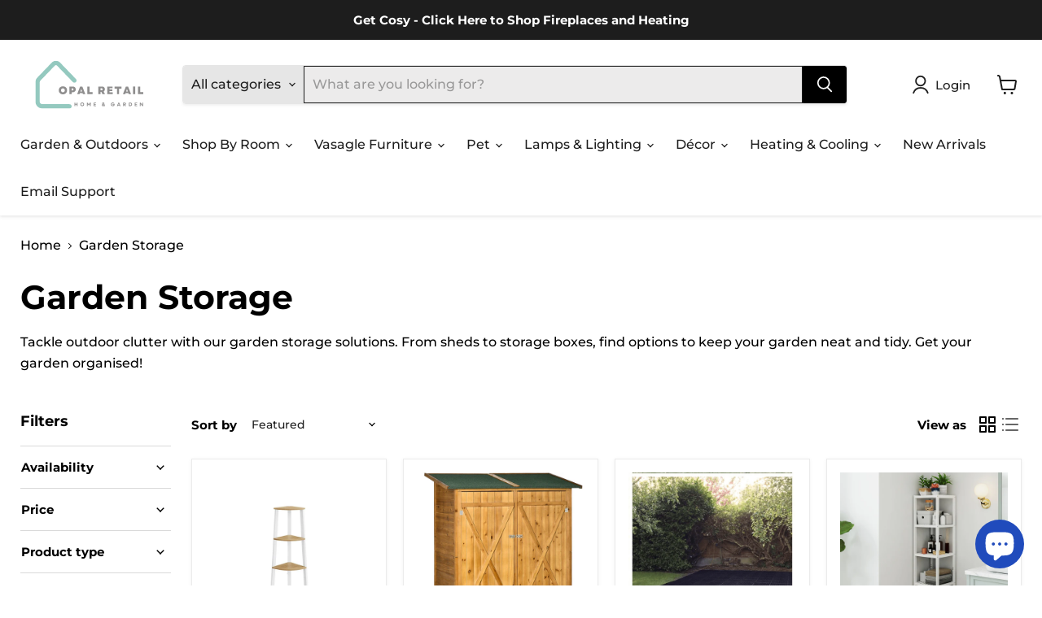

--- FILE ---
content_type: text/html; charset=utf-8
request_url: https://opalretail.co.uk/collections/outdoor-garden-storage
body_size: 89513
content:
<!doctype html>
<html class="no-js no-touch" lang="en">
  <head>
    <meta charset="utf-8">
    <meta http-equiv="x-ua-compatible" content="IE=edge">

    <link rel="preconnect" href="https://cdn.shopify.com">
    <link rel="preconnect" href="https://fonts.shopifycdn.com">
    <link rel="preconnect" href="https://v.shopify.com">
    <link rel="preconnect" href="https://cdn.shopifycloud.com">

    <title>Shop Garden Storage @ Opal Retail</title>

    
      <meta name="description" content="Neaten up your outdoor area with robust storage solutions. Order today for the convenience of Free UK Shipping.">
    

    
      <link rel="shortcut icon" href="//opalretail.co.uk/cdn/shop/files/055DF98D-E8C7-4FFC-AE31-92215DC104A1_32x32.png?v=1690491642" type="image/png">
    

    
      <link rel="canonical" href="https://opalretail.co.uk/collections/outdoor-garden-storage" />
    

    <meta name="viewport" content="width=device-width">

    
    





<meta property="og:site_name" content="Opal Retail">
<meta property="og:url" content="https://opalretail.co.uk/collections/outdoor-garden-storage">
<meta property="og:title" content="Shop Garden Storage @ Opal Retail">
<meta property="og:type" content="website">
<meta property="og:description" content="Neaten up your outdoor area with robust storage solutions. Order today for the convenience of Free UK Shipping.">




    
    
    

    
    
    <meta
      property="og:image"
      content="https://opalretail.co.uk/cdn/shop/files/268586A3-16EA-4FCE-A987-08F49386CF82_893f4935-b53d-4347-a889-c67fa83651b6_1200x1200.png?v=1690490893"
    />
    <meta
      property="og:image:secure_url"
      content="https://opalretail.co.uk/cdn/shop/files/268586A3-16EA-4FCE-A987-08F49386CF82_893f4935-b53d-4347-a889-c67fa83651b6_1200x1200.png?v=1690490893"
    />
    <meta property="og:image:width" content="1200" />
    <meta property="og:image:height" content="1200" />
    
    
    <meta property="og:image:alt" content="Social media image" />
  












<meta name="twitter:title" content="Shop Garden Storage @ Opal Retail">
<meta name="twitter:description" content="Neaten up your outdoor area with robust storage solutions. Order today for the convenience of Free UK Shipping.">


    
    
    
      
      
      <meta name="twitter:card" content="summary">
    
    
    <meta
      property="twitter:image"
      content="https://opalretail.co.uk/cdn/shop/files/268586A3-16EA-4FCE-A987-08F49386CF82_893f4935-b53d-4347-a889-c67fa83651b6_1200x1200_crop_center.png?v=1690490893"
    />
    <meta property="twitter:image:width" content="1200" />
    <meta property="twitter:image:height" content="1200" />
    
    
    <meta property="twitter:image:alt" content="Social media image" />
  



    <link rel="preload" href="//opalretail.co.uk/cdn/fonts/montserrat/montserrat_n5.07ef3781d9c78c8b93c98419da7ad4fbeebb6635.woff2" as="font" crossorigin="anonymous">
    <link rel="preload" as="style" href="//opalretail.co.uk/cdn/shop/t/28/assets/theme.css?v=58924302015621788061765814692"><script async crossorigin fetchpriority="high" src="/cdn/shopifycloud/importmap-polyfill/es-modules-shim.2.4.0.js"></script>
<script type="importmap">
{
  "imports": {
    "element.base-media": "//opalretail.co.uk/cdn/shop/t/28/assets/element.base-media.js?v=61305152781971747521764150709",
    "element.image.parallax": "//opalretail.co.uk/cdn/shop/t/28/assets/element.image.parallax.js?v=59188309605188605141764150710",
    "element.model": "//opalretail.co.uk/cdn/shop/t/28/assets/element.model.js?v=101001098341450788491764150709",
    "element.quantity-selector": "//opalretail.co.uk/cdn/shop/t/28/assets/element.quantity-selector.js?v=68208048201360514121764150710",
    "element.text.rte": "//opalretail.co.uk/cdn/shop/t/28/assets/element.text.rte.js?v=28194737298593644281764150710",
    "element.video": "//opalretail.co.uk/cdn/shop/t/28/assets/element.video.js?v=47354384994497331701764150710",
    "es-module-shims": "//opalretail.co.uk/cdn/shop/t/28/assets/es-module-shims.min.js?v=3197203922110785981764150710",
    "is-land": "//opalretail.co.uk/cdn/shop/t/28/assets/is-land.min.js?v=92343381495565747271764150710",
    "lightbox": "//opalretail.co.uk/cdn/shop/t/28/assets/lightbox.js?v=116354114233759933611764150710",
    "product.gallery": "//opalretail.co.uk/cdn/shop/t/28/assets/product.gallery.js?v=169430556141423714401764150710",
    "section.slideshow": "//opalretail.co.uk/cdn/shop/t/28/assets/section.slideshow.js?v=176892809315355130961764150710",
    "util.events": "//opalretail.co.uk/cdn/shop/t/28/assets/util.events.js?v=163430142883111782711764150709",
    "util.misc": "//opalretail.co.uk/cdn/shop/t/28/assets/util.misc.js?v=117964846174238173191764150710",
    "util.resource-loader": "//opalretail.co.uk/cdn/shop/t/28/assets/util.resource-loader.js?v=81301169148003274841764150710",
    "utility.stylesheet": "//opalretail.co.uk/cdn/shop/t/28/assets/utility.stylesheet.js?v=115421978848924304161764150710",
    "vendor.drift-zoom": "//opalretail.co.uk/cdn/shop/t/28/assets/vendor.drift-zoom.js?v=58010873367620907491764150709",
    "vendor.in-view": "//opalretail.co.uk/cdn/shop/t/28/assets/vendor.in-view.js?v=126891093837844970591764150709",
    "vendor.photoswipe-ui-default": "//opalretail.co.uk/cdn/shop/t/28/assets/vendor.photoswipe-ui-default.min.js?v=60644649669025199041764150709",
    "vendor.photoswipe": "//opalretail.co.uk/cdn/shop/t/28/assets/vendor.photoswipe.min.js?v=169650331104647059261764150709",
    "vendor.swiper": "//opalretail.co.uk/cdn/shop/t/28/assets/vendor.swiper.js?v=18393553757305362231764150710"
  }
}
</script><script>
  if (!(HTMLScriptElement.supports && HTMLScriptElement.supports('importmap'))) {
    const el = document.createElement('script')
    el.async = true
    el.src = "//opalretail.co.uk/cdn/shop/t/28/assets/es-module-shims.min.js?v=3197203922110785981764150710"
    document.head.appendChild(el)
  }
</script>
<script type="module" src="//opalretail.co.uk/cdn/shop/t/28/assets/is-land.min.js?v=92343381495565747271764150710"></script>
<style data-shopify>:root {
    /* Core Sizes */
    --size-0-25: 0.0625rem; /* 1px */
    --size-0-5: 0.125rem; /* 2px */
    --size-1: 0.25rem; /* 4px */
    --size-1-5: 0.375rem; /* 6px */
    --size-2: 0.5rem; /* 8px */
    --size-2-5: 0.625rem; /* 10px */
    --size-3: 0.75rem; /* 12px */
    --size-3-5: 0.875rem; /* 14px */
    --size-4: 1rem; /* 16px */
    --size-4-5: 1.125rem; /* 18px */
    --size-5: 1.25rem; /* 20px */
    --size-5-5: 1.375rem; /* 22px */
    --size-6: 1.5rem; /* 24px */
    --size-6-5: 1.625rem; /* 26px */
    --size-7: 1.75rem; /* 28px */
    --size-7-5: 1.875rem; /* 30px */
    --size-8: 2rem; /* 32px */
    --size-8-5: 2.125rem; /* 34px */
    --size-9: 2.25rem; /* 36px */
    --size-9-5: 2.375rem; /* 38px */
    --size-10: 2.5rem; /* 40px */
    --size-11: 2.75rem; /* 44px */
    --size-12: 3rem; /* 48px */
    --size-14: 3.5rem; /* 56px */
    --size-16: 4rem; /* 64px */
    --size-18: 4.5rem; /* 72px */
    --size-20: 5rem; /* 80px */
    --size-24: 6rem; /* 96px */
    --size-28: 7rem; /* 112px */
    --size-32: 8rem; /* 128px */

    /* Text Sizes */
    --text-size-2: 0.5rem; /* 8px */
    --text-size-2-5: 0.625rem; /* 10px */
    --text-size-3: 0.75rem; /* 12px */
    --text-size-3-5: 0.875rem; /* 14px */
    --text-size-4: 1rem; /* 16px */
    --text-size-4-5: 1.125rem; /* 18px */
    --text-size-5: 1.25rem; /* 20px */
    --text-size-5-5: 1.375rem; /* 22px */
    --text-size-6: 1.5rem; /* 24px */
    --text-size-6-5: 1.625rem; /* 26px */
    --text-size-7: 1.75rem; /* 28px */
    --text-size-7-5: 1.875rem; /* 30px */
    --text-size-8: 2rem; /* 32px */
    --text-size-8-5: 2.125rem; /* 34px */
    --text-size-9: 2.25rem; /* 36px */
    --text-size-9-5: 2.375rem; /* 38px */
    --text-size-10: 2.5rem; /* 40px */
    --text-size-11: 2.75rem; /* 44px */
    --text-size-12: 3rem; /* 48px */
    --text-size-14: 3.5rem; /* 56px */
    --text-size-16: 4rem; /* 64px */
    --text-size-18: 4.5rem; /* 72px */
    --text-size-20: 5rem; /* 80px */
    --text-size-24: 6rem; /* 96px */
    --text-size-28: 7rem; /* 112px */
    --text-size-32: 8rem; /* 128px */

    /* Line */
    --line-size-none: 0px;
    --line-size-xs: 0.5px;
    --line-size-sm: 1px;
    --line-size-md: 2px;
    --line-size-lg: 4px;
    --line-size-xl: 8px;

    /* Gap */
    --gap-size-none: 0px;
    --gap-size-xs: 8px;
    --gap-size-sm: 16px;
    --gap-size-md: 32px;
    --gap-size-lg: 48px;
    --gap-size-xl: 64px;

    /* Radius */
    --radius-xs: 4px;
    --radius-sm: 8px;
    --radius-md: 12px;
    --radius-lg: 16px;
    --radius-xl: 24px;
    --radius-2xl: 32px;
    --radius-none: 0px;
    --radius-full: 999px;

    /* Dropshadow */
    --shadow-none: 0px 0px 0px 0px rgba(0, 0, 0, 0);
    --shadow-sm: 0px 1px 2px 0px rgba(0, 0, 0, 0.08);
    --shadow-md: 0px 2px 4px -1px rgba(0, 0, 0, 0.08);
    --shadow-lg: 0px 8px 16px -4px rgba(0, 0, 0, 0.08);
    --shadow-xl: 0px 16px 32px -6px rgba(0, 0, 0, 0.12);
    --shadow-2xl: 0px 16px 64px -12px rgba(0, 0, 0, 0.22);

    /* Font Weights */
    --font-weight-100: 100;
    --font-weight-200: 200;
    --font-weight-300: 300;
    --font-weight-400: 400;
    --font-weight-500: 500;
    --font-weight-600: 600;
    --font-weight-700: 700;
    --font-weight-800: 800;
    --font-weight-900: 900;

    /* Letter Spacings */
    --letter-space-2xs: -0.05em;
    --letter-space-xs: -0.03em;
    --letter-space-sm: -0.015em;
    --letter-space-md: 0em;
    --letter-space-lg: 0.015em;
    --letter-space-xl: 0.03em;
    --letter-space-2xl: 0.05em;
    --letter-space-3xl: 0.08em;
    --letter-space-4xl: 0.12em;

    /* Line Heights */
    --line-height-2xs: 0.9;
    --line-height-xs: 1;
    --line-height-sm: 1.1;
    --line-height-md: 1.2;
    --line-height-lg: 1.5;
    --line-height-xl: 1.7;
    --line-height-2xl: 2;

    /* Color Shades */
    --shade-0: 0%;
    --shade-4: 4%;
    --shade-8: 8%;
    --shade-12: 12%;
    --shade-16: 16%;
    --shade-20: 20%;
    --shade-30: 30%;
    --shade-40: 40%;
    --shade-50: 50%;
    --shade-60: 60%;
    --shade-70: 70%;
    --shade-80: 80%;
    --shade-90: 90%;
    --shade-100: 100%;
  }</style><style data-shopify>/* Root Variables */
  :root {
    --root-font-size: 16px;
    --root-color-primary: #000;
    --root-color-secondary: #fff;
  }

  /* Colors */
  :root {
    --color-primary: var(--root-color-primary);
    --color-secondary: var(--root-color-secondary);
    --color-focus: #4a9afc;
    --color-error: #ba4444;
    --color-price: var(--color-primary);
    --color-text-savings: var(--color-primary);
    --disabled-grey: #f6f6f6;
    --disabled-border: #b6b6b6;
    --disabled-grey-text: #b6b6b6;
    --success-green: #56ad6a;
    --success-green-bg: #ecfef0;
    --color-sticky-nav-links: #fff;
  }

  /* Body Font Stack */
  :root {
    --body-font-family: 'Arial';
    --body-font-family-fallback: 'sans-serif';
    --body-font-weight: var(--font-weight-400);
    --body-letter-spacing: var(--letter-space-md);
    --body-line-height: var(--line-height-md);
    --body-text-transform: none;
    --body-lg-font-size: var(--text-size-4);
    --body-md-font-size: var(--text-size-3-5);
    --body-sm-font-size: var(--text-size-3);
    --body-xs-font-size: var(--text-size-2-5);

    @media screen and (min-width: 769px) {
      --body-lg-font-size: var(--text-size-4-5);
      --body-md-font-size: var(--text-size-4);
      --body-sm-font-size: var(--text-size-3-5);
      --body-xs-font-size: var(--text-size-3);
    }
  }

  /* Heading Font Stack */
  :root {
    --heading-font-family: 'Arial';
    --heading-font-family-fallback: 'sans-serif';
    --heading-font-weight: var(--font-weight-700);
    --heading-letter-spacing: var(--letter-space-md);

    --heading-2xl-line-height: var(--line-height-md);
    --heading-xl-line-height: var(--line-height-md);
    --heading-lg-line-height: var(--line-height-md);
    --heading-md-line-height: var(--line-height-md);
    --heading-sm-line-height: var(--line-height-md);
    --heading-xs-line-height: var(--line-height-md);

    --heading-2xl-font-size: var(--text-size-12);
    --heading-xl-font-size: var(--text-size-8);
    --heading-lg-font-size: var(--text-size-6);
    --heading-md-font-size: var(--text-size-5);
    --heading-sm-font-size: var(--text-size-4-5);
    --heading-xs-font-size: var(--text-size-4);

    @media screen and (min-width: 769px) {
      --heading-2xl-font-size: var(--text-size-16);
      --heading-xl-font-size: var(--text-size-12);
      --heading-lg-font-size: var(--text-size-8);
      --heading-md-font-size: var(--text-size-6);
      --heading-sm-font-size: var(--text-size-5);
      --heading-xs-font-size: var(--text-size-4-5);
    }
  }

  /* Accent Font Stack */
  :root {
    --accent-font-family: 'Arial';
    --accent-font-family-fallback: 'sans-serif';
    --accent-font-weight: var(--font-weight-400);
    --accent-letter-spacing: var(--letter-space-4xl);
    --accent-line-height: var(--line-height-md);
    --accent-text-transform: uppercase;
  }

  /* ==================================================================== */
  /* OLD CSS VARIABLES THAT NEEDS TO 🔥 */
  /* ==================================================================== */
  :root {
    --z-index-modal: 30;
    --z-index-toolbar: 7;
    --z-index-header: 6;
    --z-index-header-submenu: 7;
    --z-index-header-bottom-row: 3;
    --z-index-header-drawers: 5;
    --z-index-header-drawers-mobile: 3;
    --z-index-header-search: 7;
    --z-index-loader: 4;
    --z-index-header-search-overlay: 1;
    --url-ico-select: url(//opalretail.co.uk/cdn/shop/t/28/assets/ico-select.svg);
    --url-swirl-svg: url(//opalretail.co.uk/cdn/shop/t/28/assets/swirl.svg);
    --header-padding-bottom: 0;
    --gutter: 30px;
    --page-width: 1500px;
    --page-width-narrow: 1000px;
    --page-width-gutter-small: 17px;
    --grid-gutter: 22px;
    --grid-gutter-small: 16px;
    --slide-curve: 0.25s cubic-bezier(0.165, 0.84, 0.44, 1);
    --drawer-box-shadow: 0 10px 25px rgba(0, 0, 0, 0.15);
    --product-grid-margin: 10px;
    --product-grid-padding: 12px;
    --product-radius: 10px;
    --page-top-padding: 35px;
    --page-narrow: 780px;
    --page-width-padding: 40px;
    --grid-gutter: 22px;
    --index-section-padding: 60px;
    --section-header-bottom: 40px;
    --size-chart-margin: 30px 0;
    --size-chart-icon-margin: 5px;
    --newsletter-reminder-padding: 20px 30px 20px 25px;
    --text-frame-margin: 10px;
    --desktop-menu-chevron-size: 10px;
    --site-nav-item-padding: 20px;
    --site-nav-item-padding-top-bottom: 16px;
    --site-nav-icon-padding: 12px;
  }

  @media screen and (max-width: 768px) {
    :root {
      --page-top-padding: 15px;
      --page-narrow: 330px;
      --page-width-padding: 17px;
      --grid-gutter: 16px;
      --index-section-padding: 40px;
      --section-header-bottom: 25px;
      --text-frame-margin: 7px;
    }
  }</style>
<style data-shopify>:root {
    --text-size-scale-n-4: var(--text-size-2); /* 8px */
    --text-size-scale-n-3: var(--text-size-2-5); /* 10px */
    --text-size-scale-n-2: var(--text-size-3); /* 12px */
    --text-size-scale-n-1: var(--text-size-3-5); /* 14px */
    --text-size-scale-n0: var(--text-size-4); /* 16px */
    --text-size-scale-n1: var(--text-size-4-5); /* 18px */
    --text-size-scale-n2: var(--text-size-5); /* 20px */
    --text-size-scale-n3: var(--text-size-6); /* 24px */
    --text-size-scale-n4: var(--text-size-6-5); /* 26px */
    --text-size-scale-n5: var(--text-size-7); /* 28px */
    --text-size-scale-n6: var(--text-size-8); /* 32px */
    --text-size-scale-n7: var(--text-size-9); /* 36px */
    --text-size-scale-n8: var(--text-size-10); /* 40px */
    --text-size-scale-n9: var(--text-size-12); /* 48px */
    --text-size-scale-n10: var(--text-size-14); /* 56px */
    --text-size-scale-n11: var(--text-size-16); /* 64px */
    --text-size-scale-n12: var(--text-size-18); /* 72px */
    --text-size-scale-n13: var(--text-size-20); /* 80px */
    --text-size-scale-n14: var(--text-size-24); /* 96px */

    --font-weight-scale-n-3: var(--font-weight-100);
    --font-weight-scale-n-2: var(--font-weight-200);
    --font-weight-scale-n-1: var(--font-weight-300);
    --font-weight-scale-n0: var(--font-weight-400);
    --font-weight-scale-n1: var(--font-weight-500);
    --font-weight-scale-n2: var(--font-weight-600);
    --font-weight-scale-n3: var(--font-weight-700);
    --font-weight-scale-n4: var(--font-weight-800);
    --font-weight-scale-n5: var(--font-weight-900);

    --letter-spacing-scale-n-3: var(--letter-space-2xs);
    --letter-spacing-scale-n-2: var(--letter-space-xs);
    --letter-spacing-scale-n-1: var(--letter-space-sm);
    --letter-spacing-scale-n0: var(--letter-space-md);
    --letter-spacing-scale-n1: var(--letter-space-lg);
    --letter-spacing-scale-n2: var(--letter-space-xl);
    --letter-spacing-scale-n3: var(--letter-space-2xl);
    --letter-spacing-scale-n4: var(--letter-space-3xl);
    --letter-spacing-scale-n5: var(--letter-space-4xl);

    --line-height-scale-n-3: var(--line-height-2xs);
    --line-height-scale-n-2: var(--line-height-xs);
    --line-height-scale-n-1: var(--line-height-sm);
    --line-height-scale-n0: var(--line-height-md);
    --line-height-scale-n1: var(--line-height-lg);
    --line-height-scale-n2: var(--line-height-xl);
    --line-height-scale-n3: var(--line-height-2xl);

    /* Body Font Scales *//* Heading Font Scales *//* Accent Font Scales */@media screen and (min-width: 769px) {
      /* Body Font Desktop Sizes *//* Heading Desktop Font Sizes */}
  }</style>
<style data-shopify>:root {
    

    
  }

  

  

  /* LEGACY TOKENS THAT WE NEED TO KILLLLLLLLLLLLL */
  /* --------------------------------------------- */

  :root {
    /* Fixed colors */
    --color-price: ;
    --color-text-savings: ;

    /* TODO: Move to component that uses this */
    --color-button-primary: #000; /* TODO: Remove this */
    --color-button-primary-light: #1a1a1a; /* TODO: Remove this */
    --color-button-primary-dim: #000000; /* TODO: Remove this */
    --color-button-primary-text: #ffffff; /* TODO: Remove this */

    --color-sale-tag: ;
    --color-sale-tag-text: ;
  }</style><style data-shopify>
  :root {
    

    --color-background: #fff;
    --color-background-alpha-0: rgba(255, 255, 255, 0);
    --color-background-alpha-90: rgba(255, 255, 255, 0.9);

    /* Typography */
    
    
    --color-headings: #1d1d1d;
    --color-text: #1d1d1d;

    --color-text-05: #f4f4f4;
    --color-text-05-alpha-0: rgba(244, 244, 244, 0);

    --color-text-hover: #1d1d1d;
    --color-text-light: #1d1d1d;
    --color-links: #046e82;
    --color-link-hover: #1d1d1d;

    /* Products */
    --color-products-in-stock: #268c0b;
    --color-products-low-stock: #cc1313;
    --color-products-no-stock: #121212;

    /* Buttons */
    
    

    --color-button-text: #ffffff;
    --color-button-background: #f04f36;
    --color-button-background-hover: #f2614a;

    --color-button-background-focus: #dddddd;
    --color-button-disable: #939393;

    --color-button-secondary-text: #f04f36;
    --color-button-secondary-background: #ffffff;
    --color-button-secondary-background-hover: #ffffff;
    --color-button-secondary-background-focus: #e6e6e6;
    --color-button-secondary-border: #dddddd;
    --color-button-secondary-border-hover: #c7c7c7;

    --button-primary-text-color: #ffffff;
    --button-primary-text-color-highlight: #ffffff;
    --button-primary-bg-color: #000000;
    --button-primary-bg-color-highlight: #606060;
    --button-primary-border-color: rgba(0,0,0,0);
    --button-primary-border-color-highlight: rgba(0,0,0,0);

    --button-secondary-text-color: #000000;
    --button-secondary-text-color-highlight: #ffffff;
    --button-secondary-bg-color: rgba(0,0,0,0);
    --button-secondary-bg-color-highlight: #000000;
    --button-secondary-border-color: #000000;
    --button-secondary-border-color-highlight: #000000;

    --button-link-text-color: #000000;
    --button-link-text-color-highlight: #ccc;

    /* Header */
    --color-header-text: #1d1d1d;
    --color-header-background: #fff;

    /* Forms */
    
    --color-input-text: #4d4d4d;

    --color-input-text-hover: #dddddd;

    --color-input-background: #fff;
    --color-input-background-hover: #f4f4f4;

    --color-input-border: #dddddd;
    --color-input-border-alpha-25: rgba(221, 221, 221, 0.25);


    --color-input-border-morph-2: #c7c7c7;
    --color-input-border-morph-4: #b1b1b1;
    --color-input-border-morph-10: #858585;
    --color-input-border-morph-12: #767676;

    --color-input-border-hover: #c7c7c7;

    --color-product-sale-accent: #f04f36;
    --color-product-review-star: #ffab41;

    /* Footer */
    --color-footer-text: #1d1d1d;

    --color-footer-background: #f5f3ed;


    --color-footer-link: #3c3c3c;
    --color-footer-color-alt: rgba(29, 29, 29, 0.8);
    --color-additional-accent: rgba(29, 29, 29, 0.5);

    /* Placeholders */
    --color-placeholder-background: #ededed;
    --color-placeholder-fill: #b0b0b0;

    /* General */
    
    
    
    --color-black: #000;
    --color-white: #fff;

    --color-border: #808080;
    --color-border-modify: rgba(128, 128, 128, 0.3);
    --color-border-less-soft: rgba(0, 0, 0, 0.25);
    --color-border-soft: rgba(0, 0, 0, 0.15);
    --color-border-softer: rgba(0, 0, 0, 0.1);


    --color-overlay-background: Liquid error (snippets/head.styles.legacy-settings-color line 118): Alpha must be a float between 0 and 1;


    --color-background-8: #ededed;
    --color-background-4: #f6f6f6;

    --color-background-light: #f2f2f2;
    --color-search-category-background: #e8e8e8;

    --color-box-shadow-border: rgba(128, 128, 128, 0.16);
    --color-box-shadow-shadow: rgba(128, 128, 128, 0.11);
    --color-box-shadow-border-focused: rgba(128, 128, 128, 0.5);
    --color-box-shadow-shadow-focused: rgba(128, 128, 128, 0.5);

    --color-box-shadow-shadow-headings: rgba(128, 128, 128, 0.05);

    --color-error: #f05d5d;
    --color-success: #51a551;
    --color-warning: #dfa354;
    --color-highlight: #fffbd9;
    --color-notice: --color-text;
    --color-sale: --color-product-sale-accent;
    --color-star: --color-product-review-star;
    --color-star-empty: #8e8e8e;

    --color-facebook: #425dab;
    --color-x: #000;
    --color-pinterest: #bd1c1c;
    --color-linkedin: #0077B5;
  }
</style>
<style data-shopify>:root {
    --heading-font-family: 'Open Sans', sans-serif;
    --heading-font-weight: 400;
    --heading-letter-spacing: 0px;
    --body-font-family: 'Open Sans', sans-serif;

    --heading-font-style: normal;
    --subheading-font-family: 'Open Sans', sans-serif;
    --button-font-family: 'Open Sans', sans-serif;

    /* Font sizes */
    --heading-xl-font-size: 40px;
    --heading-lg-font-size: 20px;
    --body-md-font-size: 15px;

    --button-primary-font-size: 1rem;
    --button-primary-line-height: inherit;

    --button-secondary-font-size: 1rem;
    --button-secondary-line-height: inherit;

    --button-link-style-font-size: 1rem;
    --button-link-style-line-height: inherit;

    --heading-responsive: 1;
    --subheading-responsive: 1;

    /* Button styles */
    --button-font-weight: 700;
    --button-font-style: normal;
    --button-letter-spacing: 0px;
    --button-transition-speed: 0.3s;
    --button-font-capitalization: none;

    --button-primary-border-radius: 0px;
    --button-secondary-border-radius: 0px;
    --button-link-underline-thickness: 1px;
    --button-link-underline-style: solid;
  }</style>



<style data-shopify>
  :root {
    /* Backgrounds */
    
    

    --color-background: 
      
rgb(255, 255, 255)
    ;
    --color-background-alpha-0: rgba(255, 255, 255, 0);
    --color-background-alpha-90: rgba(255, 255, 255, 0.9);

    /* Typography */
    --color-headings: #000000;
    --color-text: #000000;

    --color-text-05: #f2f2f2;
    --color-text-05-alpha-0: rgba(242, 242, 242, 0);

    
    

    
    
    
    

    --color-text-hover: 
      
#262626
    ;
    --color-text-light: #000000;
    --color-links: #000000;

    
    
    

    --color-link-hover: 
      
#171717
    ;

    /* Products */
    --color-products-in-stock: #50ba57;
    --color-products-low-stock: #ff8000;
    --color-products-no-stock: #BF262F;

    /* Buttons */
    --color-button-text: #ffffff;
    --color-button-background: #000000;
    --color-button-background-hover: rgb(26, 26, 26);

    
    

    --color-button-background-focus: 
      
#0f0f0f
    ;
    --color-button-disable: #000000;

    --color-button-secondary-text: #000000;
    --color-button-secondary-background: #ffffff;
    --color-button-secondary-background-hover: rgb(255, 255, 255);

    
    

    --color-button-secondary-background-focus: 
      
#ebebeb
    ;
    --color-button-secondary-border: #000000;

    
    

    --color-button-secondary-border-hover: 
      
#0f0f0f
    ;

    /* Header */
    --color-header-text: #1d1d1d;

    
    

    --color-header-background: 
      
rgb(255, 255, 255)
    ;

    /* Forms */
    --color-input-text: #1d1d1d;

    
    

    --color-input-text-hover: 
      
#282828
    ;

    --color-input-background: #ecebeb;
    --color-input-background-hover: #f2f2f2;

    --color-input-border: #1d1d1d;
    --color-input-border-alpha-25: rgba(29, 29, 29, 0.25);

    

    
    

    
    

    
    

    
    

    --color-input-border-morph-2: 
      
#282828
    ;
    --color-input-border-morph-4: 
      
#343434
    ;
    --color-input-border-morph-10: 
      
#565656
    ;
    --color-input-border-morph-12: 
      
#626262
    ;

    --color-input-border-hover: 
      
#282828
    ;

    --color-product-sale-accent: #ff0000;
    --color-product-review-star: #ffab41;

    /* Footer */
    --color-footer-text: #1d1d1d;

    
    

    --color-footer-background: 
      
rgb(255, 255, 255)
    ;

    
    

    --color-footer-link: 
      
#282828
    ;
    --color-footer-color-alt: rgba(29, 29, 29, 0.8);
    --color-additional-accent: rgba(29, 29, 29, 0.5);

    /* Placeholders */
    --color-placeholder-background: #ebebeb;
    --color-placeholder-fill: #a6a6a6;

    /* General */
    
    

    --color-black: #000;
    --color-white: #fff;

    
    
    
    

    
    

    --color-border: rgb(128, 128, 128);
    --color-border-modify: rgba(128, 128, 128, 0.3);
    --color-border-less-soft: rgba(0, 0, 0, 0.25);
    --color-border-soft: rgba(0, 0, 0, 0.15);
    --color-border-softer: rgba(0, 0, 0, 0.1);

    

    --color-overlay-background: rgba(0, 0, 0, 0.05);

    

    --color-background-8: #ebebeb;
    --color-background-4: #f5f5f5;

    --color-background-light: #f2f2f2;
    --color-search-category-background: #e6e6e6;

    --color-box-shadow-border: rgba(128, 128, 128, 0.16);
    --color-box-shadow-shadow: rgba(128, 128, 128, 0.11);
    --color-box-shadow-border-focused: rgba(128, 128, 128, 0.5);
    --color-box-shadow-shadow-focused: rgba(128, 128, 128, 0.5);

    --color-box-shadow-shadow-headings: rgba(128, 128, 128, 0.05);

    --color-error: #f05d5d;
    --color-success: #51a551;
    --color-warning: #dfa354;
    --color-highlight: #fffbd9;
    --color-notice: --color-text;
    --color-sale: --color-product-sale-accent;
    --color-star: --color-product-review-star;
    --color-star-empty: #808080;

    --color-facebook: #425dab;
    --color-x: #000;
    --color-pinterest: #bd1c1c;
    --color-linkedin: #0077B5;
  }
</style>

<style data-shopify>:root {
    /* Override heading font stack with empire legacy settings */
    --heading-font-family: Montserrat,sans-serif;
    --heading-font-scale: 1.2;
    --heading-font-weight: 700;
    --heading-font-style: normal;
    --heading-font-capitalization: initial;
    --heading-letter-spacing: 0.0em;
    --subheading-font-family: 'Nunito Sans', sans-serif;
    --button-font-family: Montserrat,sans-serif;
    --button-font-capitalization: initial;
    --button-letter-spacing: 0.0em;

    --heading-responsive: 1;
    --subheading-responsive: 1;
    --body-font-family: Montserrat;
  }</style><script>window.performance && window.performance.mark && window.performance.mark('shopify.content_for_header.start');</script><meta name="facebook-domain-verification" content="4dodphkz56cl94f5ebx2uwptj04d7q">
<meta name="facebook-domain-verification" content="4dodphkz56cl94f5ebx2uwptj04d7q">
<meta name="google-site-verification" content="G_1sWSZXWcF21UVBmxdBWwe53nSt03y2Z3q_-21UcrM">
<meta id="shopify-digital-wallet" name="shopify-digital-wallet" content="/42722361500/digital_wallets/dialog">
<meta name="shopify-checkout-api-token" content="902ab0506ea73ae3560ea78b2c4937e8">
<meta id="in-context-paypal-metadata" data-shop-id="42722361500" data-venmo-supported="false" data-environment="production" data-locale="en_US" data-paypal-v4="true" data-currency="GBP">
<link rel="alternate" type="application/atom+xml" title="Feed" href="/collections/outdoor-garden-storage.atom" />
<link rel="next" href="/collections/outdoor-garden-storage?page=2">
<link rel="alternate" type="application/json+oembed" href="https://opalretail.co.uk/collections/outdoor-garden-storage.oembed">
<script async="async" src="/checkouts/internal/preloads.js?locale=en-GB"></script>
<link rel="preconnect" href="https://shop.app" crossorigin="anonymous">
<script async="async" src="https://shop.app/checkouts/internal/preloads.js?locale=en-GB&shop_id=42722361500" crossorigin="anonymous"></script>
<script id="apple-pay-shop-capabilities" type="application/json">{"shopId":42722361500,"countryCode":"GB","currencyCode":"GBP","merchantCapabilities":["supports3DS"],"merchantId":"gid:\/\/shopify\/Shop\/42722361500","merchantName":"Opal Retail","requiredBillingContactFields":["postalAddress","email","phone"],"requiredShippingContactFields":["postalAddress","email","phone"],"shippingType":"shipping","supportedNetworks":["visa","maestro","masterCard","amex","discover","elo"],"total":{"type":"pending","label":"Opal Retail","amount":"1.00"},"shopifyPaymentsEnabled":true,"supportsSubscriptions":true}</script>
<script id="shopify-features" type="application/json">{"accessToken":"902ab0506ea73ae3560ea78b2c4937e8","betas":["rich-media-storefront-analytics"],"domain":"opalretail.co.uk","predictiveSearch":true,"shopId":42722361500,"locale":"en"}</script>
<script>var Shopify = Shopify || {};
Shopify.shop = "opal-retail.myshopify.com";
Shopify.locale = "en";
Shopify.currency = {"active":"GBP","rate":"1.0"};
Shopify.country = "GB";
Shopify.theme = {"name":"Empire Latest 261125","id":148249018524,"schema_name":"Empire","schema_version":"12.2.0","theme_store_id":838,"role":"main"};
Shopify.theme.handle = "null";
Shopify.theme.style = {"id":null,"handle":null};
Shopify.cdnHost = "opalretail.co.uk/cdn";
Shopify.routes = Shopify.routes || {};
Shopify.routes.root = "/";</script>
<script type="module">!function(o){(o.Shopify=o.Shopify||{}).modules=!0}(window);</script>
<script>!function(o){function n(){var o=[];function n(){o.push(Array.prototype.slice.apply(arguments))}return n.q=o,n}var t=o.Shopify=o.Shopify||{};t.loadFeatures=n(),t.autoloadFeatures=n()}(window);</script>
<script>
  window.ShopifyPay = window.ShopifyPay || {};
  window.ShopifyPay.apiHost = "shop.app\/pay";
  window.ShopifyPay.redirectState = null;
</script>
<script id="shop-js-analytics" type="application/json">{"pageType":"collection"}</script>
<script defer="defer" async type="module" src="//opalretail.co.uk/cdn/shopifycloud/shop-js/modules/v2/client.init-shop-cart-sync_CG-L-Qzi.en.esm.js"></script>
<script defer="defer" async type="module" src="//opalretail.co.uk/cdn/shopifycloud/shop-js/modules/v2/chunk.common_B8yXDTDb.esm.js"></script>
<script type="module">
  await import("//opalretail.co.uk/cdn/shopifycloud/shop-js/modules/v2/client.init-shop-cart-sync_CG-L-Qzi.en.esm.js");
await import("//opalretail.co.uk/cdn/shopifycloud/shop-js/modules/v2/chunk.common_B8yXDTDb.esm.js");

  window.Shopify.SignInWithShop?.initShopCartSync?.({"fedCMEnabled":true,"windoidEnabled":true});

</script>
<script>
  window.Shopify = window.Shopify || {};
  if (!window.Shopify.featureAssets) window.Shopify.featureAssets = {};
  window.Shopify.featureAssets['shop-js'] = {"shop-cart-sync":["modules/v2/client.shop-cart-sync_C7TtgCZT.en.esm.js","modules/v2/chunk.common_B8yXDTDb.esm.js"],"shop-button":["modules/v2/client.shop-button_aOcg-RjH.en.esm.js","modules/v2/chunk.common_B8yXDTDb.esm.js"],"init-shop-email-lookup-coordinator":["modules/v2/client.init-shop-email-lookup-coordinator_D-37GF_a.en.esm.js","modules/v2/chunk.common_B8yXDTDb.esm.js"],"init-fed-cm":["modules/v2/client.init-fed-cm_DGh7x7ZX.en.esm.js","modules/v2/chunk.common_B8yXDTDb.esm.js"],"init-windoid":["modules/v2/client.init-windoid_C5PxDKWE.en.esm.js","modules/v2/chunk.common_B8yXDTDb.esm.js"],"shop-toast-manager":["modules/v2/client.shop-toast-manager_BmSBWum3.en.esm.js","modules/v2/chunk.common_B8yXDTDb.esm.js"],"shop-cash-offers":["modules/v2/client.shop-cash-offers_DkchToOx.en.esm.js","modules/v2/chunk.common_B8yXDTDb.esm.js","modules/v2/chunk.modal_dvVUSHam.esm.js"],"init-shop-cart-sync":["modules/v2/client.init-shop-cart-sync_CG-L-Qzi.en.esm.js","modules/v2/chunk.common_B8yXDTDb.esm.js"],"avatar":["modules/v2/client.avatar_BTnouDA3.en.esm.js"],"shop-login-button":["modules/v2/client.shop-login-button_DrVPCwAQ.en.esm.js","modules/v2/chunk.common_B8yXDTDb.esm.js","modules/v2/chunk.modal_dvVUSHam.esm.js"],"pay-button":["modules/v2/client.pay-button_Cw45D1uM.en.esm.js","modules/v2/chunk.common_B8yXDTDb.esm.js"],"init-customer-accounts":["modules/v2/client.init-customer-accounts_BNYsaOzg.en.esm.js","modules/v2/client.shop-login-button_DrVPCwAQ.en.esm.js","modules/v2/chunk.common_B8yXDTDb.esm.js","modules/v2/chunk.modal_dvVUSHam.esm.js"],"checkout-modal":["modules/v2/client.checkout-modal_NoX7b1qq.en.esm.js","modules/v2/chunk.common_B8yXDTDb.esm.js","modules/v2/chunk.modal_dvVUSHam.esm.js"],"init-customer-accounts-sign-up":["modules/v2/client.init-customer-accounts-sign-up_pIEGEpjr.en.esm.js","modules/v2/client.shop-login-button_DrVPCwAQ.en.esm.js","modules/v2/chunk.common_B8yXDTDb.esm.js","modules/v2/chunk.modal_dvVUSHam.esm.js"],"init-shop-for-new-customer-accounts":["modules/v2/client.init-shop-for-new-customer-accounts_BIu2e6le.en.esm.js","modules/v2/client.shop-login-button_DrVPCwAQ.en.esm.js","modules/v2/chunk.common_B8yXDTDb.esm.js","modules/v2/chunk.modal_dvVUSHam.esm.js"],"shop-follow-button":["modules/v2/client.shop-follow-button_B6YY9G4U.en.esm.js","modules/v2/chunk.common_B8yXDTDb.esm.js","modules/v2/chunk.modal_dvVUSHam.esm.js"],"lead-capture":["modules/v2/client.lead-capture_o2hOda6W.en.esm.js","modules/v2/chunk.common_B8yXDTDb.esm.js","modules/v2/chunk.modal_dvVUSHam.esm.js"],"shop-login":["modules/v2/client.shop-login_DA8-MZ-E.en.esm.js","modules/v2/chunk.common_B8yXDTDb.esm.js","modules/v2/chunk.modal_dvVUSHam.esm.js"],"payment-terms":["modules/v2/client.payment-terms_BFsudFhJ.en.esm.js","modules/v2/chunk.common_B8yXDTDb.esm.js","modules/v2/chunk.modal_dvVUSHam.esm.js"]};
</script>
<script>(function() {
  var isLoaded = false;
  function asyncLoad() {
    if (isLoaded) return;
    isLoaded = true;
    var urls = ["https:\/\/schemaplusfiles.s3.amazonaws.com\/loader.min.js?shop=opal-retail.myshopify.com","https:\/\/api-eu1.hubapi.com\/scriptloader\/v1\/147321673.js?shop=opal-retail.myshopify.com"];
    for (var i = 0; i < urls.length; i++) {
      var s = document.createElement('script');
      s.type = 'text/javascript';
      s.async = true;
      s.src = urls[i];
      var x = document.getElementsByTagName('script')[0];
      x.parentNode.insertBefore(s, x);
    }
  };
  if(window.attachEvent) {
    window.attachEvent('onload', asyncLoad);
  } else {
    window.addEventListener('load', asyncLoad, false);
  }
})();</script>
<script id="__st">var __st={"a":42722361500,"offset":0,"reqid":"8efb04f6-2931-4456-a89d-0ad1c701fec9-1768152363","pageurl":"opalretail.co.uk\/collections\/outdoor-garden-storage","u":"408bdc53a0f7","p":"collection","rtyp":"collection","rid":288176832668};</script>
<script>window.ShopifyPaypalV4VisibilityTracking = true;</script>
<script id="captcha-bootstrap">!function(){'use strict';const t='contact',e='account',n='new_comment',o=[[t,t],['blogs',n],['comments',n],[t,'customer']],c=[[e,'customer_login'],[e,'guest_login'],[e,'recover_customer_password'],[e,'create_customer']],r=t=>t.map((([t,e])=>`form[action*='/${t}']:not([data-nocaptcha='true']) input[name='form_type'][value='${e}']`)).join(','),a=t=>()=>t?[...document.querySelectorAll(t)].map((t=>t.form)):[];function s(){const t=[...o],e=r(t);return a(e)}const i='password',u='form_key',d=['recaptcha-v3-token','g-recaptcha-response','h-captcha-response',i],f=()=>{try{return window.sessionStorage}catch{return}},m='__shopify_v',_=t=>t.elements[u];function p(t,e,n=!1){try{const o=window.sessionStorage,c=JSON.parse(o.getItem(e)),{data:r}=function(t){const{data:e,action:n}=t;return t[m]||n?{data:e,action:n}:{data:t,action:n}}(c);for(const[e,n]of Object.entries(r))t.elements[e]&&(t.elements[e].value=n);n&&o.removeItem(e)}catch(o){console.error('form repopulation failed',{error:o})}}const l='form_type',E='cptcha';function T(t){t.dataset[E]=!0}const w=window,h=w.document,L='Shopify',v='ce_forms',y='captcha';let A=!1;((t,e)=>{const n=(g='f06e6c50-85a8-45c8-87d0-21a2b65856fe',I='https://cdn.shopify.com/shopifycloud/storefront-forms-hcaptcha/ce_storefront_forms_captcha_hcaptcha.v1.5.2.iife.js',D={infoText:'Protected by hCaptcha',privacyText:'Privacy',termsText:'Terms'},(t,e,n)=>{const o=w[L][v],c=o.bindForm;if(c)return c(t,g,e,D).then(n);var r;o.q.push([[t,g,e,D],n]),r=I,A||(h.body.append(Object.assign(h.createElement('script'),{id:'captcha-provider',async:!0,src:r})),A=!0)});var g,I,D;w[L]=w[L]||{},w[L][v]=w[L][v]||{},w[L][v].q=[],w[L][y]=w[L][y]||{},w[L][y].protect=function(t,e){n(t,void 0,e),T(t)},Object.freeze(w[L][y]),function(t,e,n,w,h,L){const[v,y,A,g]=function(t,e,n){const i=e?o:[],u=t?c:[],d=[...i,...u],f=r(d),m=r(i),_=r(d.filter((([t,e])=>n.includes(e))));return[a(f),a(m),a(_),s()]}(w,h,L),I=t=>{const e=t.target;return e instanceof HTMLFormElement?e:e&&e.form},D=t=>v().includes(t);t.addEventListener('submit',(t=>{const e=I(t);if(!e)return;const n=D(e)&&!e.dataset.hcaptchaBound&&!e.dataset.recaptchaBound,o=_(e),c=g().includes(e)&&(!o||!o.value);(n||c)&&t.preventDefault(),c&&!n&&(function(t){try{if(!f())return;!function(t){const e=f();if(!e)return;const n=_(t);if(!n)return;const o=n.value;o&&e.removeItem(o)}(t);const e=Array.from(Array(32),(()=>Math.random().toString(36)[2])).join('');!function(t,e){_(t)||t.append(Object.assign(document.createElement('input'),{type:'hidden',name:u})),t.elements[u].value=e}(t,e),function(t,e){const n=f();if(!n)return;const o=[...t.querySelectorAll(`input[type='${i}']`)].map((({name:t})=>t)),c=[...d,...o],r={};for(const[a,s]of new FormData(t).entries())c.includes(a)||(r[a]=s);n.setItem(e,JSON.stringify({[m]:1,action:t.action,data:r}))}(t,e)}catch(e){console.error('failed to persist form',e)}}(e),e.submit())}));const S=(t,e)=>{t&&!t.dataset[E]&&(n(t,e.some((e=>e===t))),T(t))};for(const o of['focusin','change'])t.addEventListener(o,(t=>{const e=I(t);D(e)&&S(e,y())}));const B=e.get('form_key'),M=e.get(l),P=B&&M;t.addEventListener('DOMContentLoaded',(()=>{const t=y();if(P)for(const e of t)e.elements[l].value===M&&p(e,B);[...new Set([...A(),...v().filter((t=>'true'===t.dataset.shopifyCaptcha))])].forEach((e=>S(e,t)))}))}(h,new URLSearchParams(w.location.search),n,t,e,['guest_login'])})(!0,!0)}();</script>
<script integrity="sha256-4kQ18oKyAcykRKYeNunJcIwy7WH5gtpwJnB7kiuLZ1E=" data-source-attribution="shopify.loadfeatures" defer="defer" src="//opalretail.co.uk/cdn/shopifycloud/storefront/assets/storefront/load_feature-a0a9edcb.js" crossorigin="anonymous"></script>
<script crossorigin="anonymous" defer="defer" src="//opalretail.co.uk/cdn/shopifycloud/storefront/assets/shopify_pay/storefront-65b4c6d7.js?v=20250812"></script>
<script data-source-attribution="shopify.dynamic_checkout.dynamic.init">var Shopify=Shopify||{};Shopify.PaymentButton=Shopify.PaymentButton||{isStorefrontPortableWallets:!0,init:function(){window.Shopify.PaymentButton.init=function(){};var t=document.createElement("script");t.src="https://opalretail.co.uk/cdn/shopifycloud/portable-wallets/latest/portable-wallets.en.js",t.type="module",document.head.appendChild(t)}};
</script>
<script data-source-attribution="shopify.dynamic_checkout.buyer_consent">
  function portableWalletsHideBuyerConsent(e){var t=document.getElementById("shopify-buyer-consent"),n=document.getElementById("shopify-subscription-policy-button");t&&n&&(t.classList.add("hidden"),t.setAttribute("aria-hidden","true"),n.removeEventListener("click",e))}function portableWalletsShowBuyerConsent(e){var t=document.getElementById("shopify-buyer-consent"),n=document.getElementById("shopify-subscription-policy-button");t&&n&&(t.classList.remove("hidden"),t.removeAttribute("aria-hidden"),n.addEventListener("click",e))}window.Shopify?.PaymentButton&&(window.Shopify.PaymentButton.hideBuyerConsent=portableWalletsHideBuyerConsent,window.Shopify.PaymentButton.showBuyerConsent=portableWalletsShowBuyerConsent);
</script>
<script data-source-attribution="shopify.dynamic_checkout.cart.bootstrap">document.addEventListener("DOMContentLoaded",(function(){function t(){return document.querySelector("shopify-accelerated-checkout-cart, shopify-accelerated-checkout")}if(t())Shopify.PaymentButton.init();else{new MutationObserver((function(e,n){t()&&(Shopify.PaymentButton.init(),n.disconnect())})).observe(document.body,{childList:!0,subtree:!0})}}));
</script>
<link id="shopify-accelerated-checkout-styles" rel="stylesheet" media="screen" href="https://opalretail.co.uk/cdn/shopifycloud/portable-wallets/latest/accelerated-checkout-backwards-compat.css" crossorigin="anonymous">
<style id="shopify-accelerated-checkout-cart">
        #shopify-buyer-consent {
  margin-top: 1em;
  display: inline-block;
  width: 100%;
}

#shopify-buyer-consent.hidden {
  display: none;
}

#shopify-subscription-policy-button {
  background: none;
  border: none;
  padding: 0;
  text-decoration: underline;
  font-size: inherit;
  cursor: pointer;
}

#shopify-subscription-policy-button::before {
  box-shadow: none;
}

      </style>
<link rel="stylesheet" media="screen" href="//opalretail.co.uk/cdn/shop/t/28/compiled_assets/styles.css?61563">
<script>window.performance && window.performance.mark && window.performance.mark('shopify.content_for_header.end');</script>

    <style>
      :root {
        /* ------------------------------------------------------------
          Typography
        ------------------------------------------------------------ */
        /* Body */
        --element-text-font-family--body: Montserrat, sans-serif;
        --element-text-font-weight--body: 500;
        --element-text-font-size--rte-body: 16px;
        --element-text-line-height--body: var(--line-height-lg);
        /* Headings */
        --element-text-font-family--heading: Montserrat, sans-serif;
        --element-text-font-weight--heading: 700;
        --element-text-letter-spacing--heading: 0.0em;
        --element-text-text-transform--heading: none;--element-text-font-size--heading-xl: 31.5px;
            @media screen and (max-width: 719px) {
              --element-text-font-size--heading-xl: 27px;
            }/* Buttons */
        --element-button-font-size: 13px;
        --element-button-radius: 3px;
        --element-badge-radius: 0px;
        --element-badge-px: var(--size-2);
        --element-badge-py: var(--size-0-5);
        
        /* ------------------------------------------------------------
          Colors
        ------------------------------------------------------------ */
        --color-primary: #000000; 
        --color-secondary: #ffffff;
        --root-color-primary: #000000; 
        --root-color-secondary: #ffffff;
        --element-text-color: #000000;
        --color-sale-tag-text: #fff ;
        --color-sale-tag: #ff0000;
      }

      /* Override Shopify Payment Button styles */
      .shopify-payment-button .shopify-payment-button__button--unbranded,
      .shopify-payment-button .shopify-payment-button__button {
        --element-text-line-height--body-md: 1;
        --element-button-text-transform: none;
        --element-button-letter-spacing: 0.0em;
        --element-button-font-family: Montserrat, sans-serif;
        --color-primary: #000000;
        border: none!important;
      }

      .add-to-cart-button{
        --element-text-line-height--body-md: 1;
        --element-button-font-size: var(--font-size-button-large);
        --element-button-text-transform: none;
        --element-button-letter-spacing: 0.0em;
        --element-button-font-family: Montserrat, sans-serif;
        --element-text-font-weight: 700;
        --element-text-color: #000000;
        --element-button-color-secondary: #ffffff;
        box-shadow: inset 0 0 0 1px #000000;
      }

      .add-to-cart-button:focus-visible{
        box-shadow: 0 0 0 2px #fff, 0 0 0 5px #19f6, 0 3px 8px #0000001a;
      }

      .add-to-cart-button:not(.element-button--inverted) {
        --element-button-color-primary: #ffffff;
        --element-button-color-secondary: #000000;
      }

      .element-button{
        box-sizing: border-box;
      }

      .product-title{
        --element-text-color: #000000;
      }
        
      .vendor{
        --element-text-color: #000000;
        text-decoration: none;
      }

      .sale-price{
        --element-text-color: #ff0000;
      }

      .compare-at-price{
        --element-text-color: #000000;
      }

      .variant-option-value-name-selected{
        --element-button-color-primary: white!important;
        --element-button-color-secondary: #000000!important;
      }

      .sku{
        --element-text-color: #000000;
      }

      .inventory-status--low-stock {
        --element-text-color: #ff8000;
      }

      .inventory-status--in-stock {
        --element-text-color: #50ba57;
      }

      .inventory-status--sold-out {
        --element-text-color: #BF262F;
      }

      .overlay-lightbox__overlay {
        z-index: 10000;
      }

      .element-text--rte ul {
        padding-left: 20px;
        margin: 1rem 0;
      }

      .element-text--rte table {
        display: block;
        border-collapse: collapse;
        width: fit-content;
        max-width: 100%;
        height: auto;
        overflow: auto;
        white-space: nowrap;
        box-shadow: 0 1px 4px rgba(0, 0, 0, 0.1);
      }

      .element-text--rte table th,
      .element-text--rte table td {
        border: 1px solid rgba(0, 0, 0, 0.1);
      }

      .element-text--rte table th {
        font-family: var(--element-text-font-family--heading);
        font-weight: var(--element-text-font-weight--heading);
        font-size: var(--element-text-font-size--rte-body);
        padding: 8px;
        text-align: left;
        color: var(--color-primary);
      }

      .element-text--rte table td {
        font-size: var(--element-text-font-size--rte-body);
        padding: 0.75rem 1rem;
      }
    </style>

    <link href="//opalretail.co.uk/cdn/shop/t/28/assets/theme.css?v=58924302015621788061765814692" rel="stylesheet" type="text/css" media="all" />

    

    
    <script>
      window.Theme = window.Theme || {};
      window.Theme.version = '12.2.0';
      window.Theme.name = 'Empire';
      window.Theme.routes = {
        "root_url": "/",
        "account_url": "/account",
        "account_login_url": "https://opalretail.co.uk/customer_authentication/redirect?locale=en&region_country=GB",
        "account_logout_url": "/account/logout",
        "account_register_url": "/account/register",
        "account_addresses_url": "/account/addresses",
        "collections_url": "/collections",
        "all_products_collection_url": "/collections/all",
        "search_url": "/search",
        "predictive_search_url": "/search/suggest",
        "cart_url": "/cart",
        "cart_add_url": "/cart/add",
        "cart_change_url": "/cart/change",
        "cart_clear_url": "/cart/clear",
        "product_recommendations_url": "/recommendations/products",
      };
    </script>
    

  <!-- BEGIN app block: shopify://apps/consentmo-gdpr/blocks/gdpr_cookie_consent/4fbe573f-a377-4fea-9801-3ee0858cae41 -->


<!-- END app block --><!-- BEGIN app block: shopify://apps/schema-plus-for-seo/blocks/schemaplus_app_embed/0199c405-aef8-7230-87a6-aacc5fab62ed --><script src="https://cdn.shopify.com/extensions/019ba1b3-1271-7cb3-91d9-4897509dd02d/schemaplus-schemafiles-63/assets/loader.min.js" async></script><!-- BEGIN app snippet: collections --><script type="application/ld+json" class="schemaplus-schema">[ { "@context": "http://schema.org", "@type": "OfferCatalog", "mainEntityOfPage": { "@type": "WebPage", "@id": "https://opalretail.co.uk/collections/outdoor-garden-storage#webpage_sp_schemaplus" }, "description": "Tackle outdoor clutter with our garden storage solutions. From sheds to storage boxes, find options to keep your garden neat and tidy. Get your garden organised!", "name": "Garden Storage", "url": "https://opalretail.co.uk/collections/outdoor-garden-storage",  "numberOfItems": "149" }  ]</script><!-- BEGIN app snippet: faq --><!-- END app snippet --><!-- BEGIN app snippet: products --><script type="application/ld+json" class="schemaplus-schema">[ { "@context": "http://schema.org",  "@type": "Product",  "@id": "https://opalretail.co.uk/products/freestanding-4-tier-corner-display-unit-white-oak#product_sp_schemaplus", "mainEntityOfPage": { "@type": "WebPage", "@id": "https://opalretail.co.uk/products/freestanding-4-tier-corner-display-unit-white-oak#webpage_sp_schemaplus", "sdDatePublished": "2026-01-11T17:26+0000", "sdPublisher": { "@context": "http://schema.org", "@type": "Organization", "@id": "https://schemaplus.io", "name": "SchemaPlus App" } }, "additionalProperty": [  { "@type": "PropertyValue", "name" : "Tags", "value": [ "Bookcase","Bookcases","Bookcases \u0026 Shelves","Corner Bookcase","Garage","Kitchen Racks","Living Room","New Arrivals","Shelving","Storage Shelving","VASAGLE" ] }  ,{"@type": "PropertyValue", "name" : "Title", "value": [ "Default Title" ] }  ],  "brand": { "@type": "Brand", "name": "Songmics",  "url": "https://opalretail.co.uk/collections/vendors?q=Songmics"  },  "category":"Bookcases \u0026 Standing Shelves", "color": "Oak", "depth":"", "height":"", "itemCondition":"http://schema.org/NewCondition", "logo":"", "manufacturer":"", "material": "", "model":"",  "offers": { "@type": "Offer", "@id": "8234142498972",  "availability": "http://schema.org/InStock",  "inventoryLevel": { "@type": "QuantitativeValue", "value": "48" }, "price" : 36.97, "priceSpecification": [ { "@type": "UnitPriceSpecification", "price": 36.97, "priceCurrency": "GBP" }  ], "priceCurrency": "GBP", "description": "GBP-3697-£36.97-£36.97 GBP-36.97", "priceValidUntil": "2030-12-21",  "shippingDetails": [ { "@type":"OfferShippingDetails", "@id": "https://opalretail.co.uk/products/freestanding-4-tier-corner-display-unit-white-oak#shippingPolicy_schemaplus_1" } ],  "hasMerchantReturnPolicy": [ { "@type": "MerchantReturnPolicy", "@id": "https://opalretail.co.uk/products/freestanding-4-tier-corner-display-unit-white-oak#returnPolicy_schemaplus_1" } ],  "seller": { "@type": "Organization", "name": "Opal Retail", "@id": "https://opalretail.co.uk#organization_sp_schemaplus" } },  "productID":"8234142498972",  "productionDate":"", "purchaseDate":"", "releaseDate":"", "review": "",  "sku": "UKLLS034Y70", "gtin13": "0194343156767",  "mpn": "0194343156767",  "weight": { "@type": "QuantitativeValue", "unitCode": "LBR", "value": "0.0" }, "width":"",  "description": "Vasagle Freestanding Corner Display Unit\nMaximise every inch of your space with this stylish 4-shelf corner display unit. Perfect for filling unused corners, this freestanding bookshelf is designed to showcase your favourite items—whether it’s books, plants, or decorative pieces. The country cottage design, with oak coloured shelves and a white metal frame, brings modern style to any room.\nWhy You’ll Love This Corner Shelf Unit:\n\n\nUtilise Unused Corners: This 4-tier shelf measures 33.4 x 33.4 x 125 cm, making it ideal for making the most of your corner spaces in living rooms, bedrooms, or studies.\n\n\nVersatile Functionality: Whether as a corner bookshelf or plant stand, this unit blends seamlessly into any room, offering both storage and style.\n\n\nQuick and Easy Assembly: Pre-drilled holes, labelled parts, and clear instructions ensure you’ll have it set up in no time.\n\n\nStable and Safe: A 3-legged design, adjustable back foot, and anti-tip kit guarantee this shelf stays secure on uneven floors.\n\n\nStylish Design: The natural oak shelves and white metal frame give this corner shelf an industrial, modern look that fits in with contemporary decor.\n\nFeatures You'll Love:\n\nSpace-efficient 4-shelf design for optimal corner storage\nSleek industrial style with natural oak shelves and white metal frame\nPre-drilled holes for easy assembly\nAdjustable back foot for stability on uneven floors\nAnti-tip kit for added safety\n\nCorner Shelf Specifications:\n\n\nBrand: Vasagle \n\nType: Corner Shelf\n\nColour: Natural Oak and Matte White\n\nMaterial: Particleboard, Steel\n\nProduct Size: 13.1\"D x 13.1\"W x 49.2\"H (33.4 x 33.4 x 125 cm)\n\nProduct Weight: 12.1 lb (5.5 kg)\n\nMax. Static Load Capacity of Each Tier: 11 lb (5 kg)\nAssembly Required\n\nWhat's Included: \n\n1 x Corner Shelf Unit\n1 x Accessory Kit\n1 x Anti-Tip Kit\n1 x Assembly Instructions\n\nTransform unused corners into stylish, functional spaces with this 4-tier corner display unit. Click 'Add to Cart' Now\nExplore our full range of bookcases\n ",  "image": [  "https:\/\/opalretail.co.uk\/cdn\/shop\/files\/Freestanding_4_Tier_Corner_Display_Unit_Oak_and_White_20.jpg?v=1726679454\u0026width=1200" ,"https:\/\/opalretail.co.uk\/cdn\/shop\/files\/Freestanding_4_Tier_Corner_Display_Unit_Oak_and_White_2.jpg?v=1764641559\u0026width=1200" ,"https:\/\/opalretail.co.uk\/cdn\/shop\/files\/Freestanding_4_Tier_Corner_Display_Unit_Oak_and_White_3.jpg?v=1764641561\u0026width=1200" ,"https:\/\/opalretail.co.uk\/cdn\/shop\/files\/Freestanding_4_Tier_Corner_Display_Unit_Oak_and_White_5.jpg?v=1764641560\u0026width=1200" ,"https:\/\/opalretail.co.uk\/cdn\/shop\/files\/Freestanding_4_Tier_Corner_Display_Unit_Oak_and_White_6.jpg?v=1764641560\u0026width=1200" ,"https:\/\/opalretail.co.uk\/cdn\/shop\/files\/Freestanding_4_Tier_Corner_Display_Unit_Oak_and_White_4.jpg?v=1764641559\u0026width=1200" ,"https:\/\/opalretail.co.uk\/cdn\/shop\/files\/Freestanding_4_Tier_Corner_Display_Unit_Oak_and_White_1.jpg?v=1764641559\u0026width=1200" ,"https:\/\/opalretail.co.uk\/cdn\/shop\/files\/Freestanding_4_Tier_Corner_Display_Unit_Oak_and_White_20.jpg?v=1726679454\u0026width=1200" ], "name": "Freestanding 4 Tier Corner Display Unit", "url": "https://opalretail.co.uk/products/freestanding-4-tier-corner-display-unit-white-oak" } ]</script><!-- BEGIN app snippet: shippingPolicy --><script type="application/ld+json" class="schemaplus-schema"> { "shippingDetails": [ { "@context": "http://schema.org", "@id": "https://opalretail.co.uk/products/freestanding-4-tier-corner-display-unit-white-oak#shippingPolicy_schemaplus_1", "shippingRate": { "@context": "http://schema.org", "@type": "MonetaryAmount",  "currency": "GBP" }, "shippingDestination": { "@context": "http://schema.org", "@type": "DefinedRegion", "addressCountry": [  ] }, "deliveryTime": { "@context": "http://schema.org", "@type": "ShippingDeliveryTime", "handlingTime": { "@context": "http://schema.org", "@type": "QuantitativeValue", "minValue": "1", "maxValue": "1", "unitCode": "DAY" }, "transitTime": { "@context": "http://schema.org", "@type": "QuantitativeValue", "minValue": "3", "maxValue": "5", "unitCode": "DAY" } }  } ] }</script><!-- END app snippet --><!-- BEGIN app snippet: returnPolicy --><script type="application/ld+json" class="schemaplus-schema"> { "hasMerchantReturnPolicy": [ { "@context": "http://schema.org", "@type": "MerchantReturnPolicy", "@id": "https://opalretail.co.uk/products/freestanding-4-tier-corner-display-unit-white-oak#returnPolicy_schemaplus_1", "name": null, "applicableCountry": [ "GB" ], "returnPolicyCategory": "https://schema.org/MerchantReturnFiniteReturnWindow"  ,"merchantReturnDays": 60, "returnMethod": "https://schema.org/ReturnByMail", "returnFees": "https://schema.org/FreeReturn", "refundType": ""  } ] }</script><!-- END app snippet --><!-- END app snippet --><!-- BEGIN app snippet: products --><script type="application/ld+json" class="schemaplus-schema">[ { "@context": "http://schema.org",  "@type": "Product",  "@id": "https://opalretail.co.uk/products/grey-multifunction-wooden-storage-shed#product_sp_schemaplus", "mainEntityOfPage": { "@type": "WebPage", "@id": "https://opalretail.co.uk/products/grey-multifunction-wooden-storage-shed#webpage_sp_schemaplus", "sdDatePublished": "2026-01-11T17:26+0000", "sdPublisher": { "@context": "http://schema.org", "@type": "Organization", "@id": "https://schemaplus.io", "name": "SchemaPlus App" } }, "additionalProperty": [  { "@type": "PropertyValue", "name" : "Tags", "value": [ "Garden \u0026 Outdoors","Garden Storage","Outsunny","Sheds","Small Shed","Wooden Sheds" ] }  ,{"@type": "PropertyValue", "name" : "Title", "value": [ "Default Title" ] }  ],  "brand": { "@type": "Brand", "name": "Outsunny",  "url": "https://opalretail.co.uk/collections/vendors?q=Outsunny"  },  "category":"Garden Shed", "color": "", "depth":"", "height":"", "itemCondition":"http://schema.org/NewCondition", "logo":"", "manufacturer":"", "material": "", "model":"",  "offers": { "@type": "Offer", "@id": "7484916859036",  "availability": "http://schema.org/InStock",  "inventoryLevel": { "@type": "QuantitativeValue", "value": "13" }, "price" : 212.99, "priceSpecification": [ { "@type": "UnitPriceSpecification", "price": 212.99, "priceCurrency": "GBP" }  ], "priceCurrency": "GBP", "description": "GBP-21299-£212.99-£212.99 GBP-212.99", "priceValidUntil": "2030-12-21",  "shippingDetails": [ { "@type":"OfferShippingDetails", "@id": "https://opalretail.co.uk/products/grey-multifunction-wooden-storage-shed#shippingPolicy_schemaplus_1" } ],  "hasMerchantReturnPolicy": [ { "@type": "MerchantReturnPolicy", "@id": "https://opalretail.co.uk/products/grey-multifunction-wooden-storage-shed#returnPolicy_schemaplus_1" } ],  "seller": { "@type": "Organization", "name": "Opal Retail", "@id": "https://opalretail.co.uk#organization_sp_schemaplus" } },  "productID":"7484916859036",  "productionDate":"", "purchaseDate":"", "releaseDate":"", "review": "",  "sku": "845-353V01ND", "gtin13": "5056534590871",  "mpn": "5056534590871",  "weight": { "@type": "QuantitativeValue", "unitCode": "LBR", "value": "0.0" }, "width":"",  "description": "Reclaim your outdoor paradise with this tall and slender vertical storage shed from Outsunny! Crafted from durable materials, this tool cabinet features a coat of protective paint to shield it from light weather damage, plus a sloped asphalt roof so liquid runoff won't penetrate. A lockable door keeps things safe, while a movable storage table provides handy convenience. L-shaped fixed fittings and ground nails secure the structure firmly to the ground.\nFeatures:\n\nThis garden storage is ideal for storing garden equipment and garden accessories\nEquipped with a movable double-layer table\nWith L-shaped fixed fittings and ground nails to fix the tool shed on the ground\n3 partitions and hooks to house tools\nComes with two barrel bolts to lock the door\nUse waterproof asphalt roof\nDouble door for easy access\nAssembly Required\n\n Product Highlights:\n\n\nREMOVABLE TABLE: Keep inside for an extra level, or bring it outside for separate use, doubles the space to work\/rest. Overall size is compact, suitable for the smaller garden and outdoor spaces.\n\n\n\nSTABLE: Different from other tool houses, we are equipped with L-shaped fixed fittings and ground nails, which can fix the tool shed on the ground, against the wind and make it more stable. The reinforced hinge on the door further extends its service life.\n\n\n\nASPHALT ROOF: Roof of sheds and outdoor storage is slanted to prevent water build-up, keeps inside dry during light and mild weather conditions. This garden storage cupboard is a tough and solid piece with a protective paint coat for extra protection.\n\n\n\nSTORE \u0026amp; ORGANIZE TOOLS: A total of 3 partitions on the inner right side to store watering can, spades, pots, or other garden tools; Hooks are set to house tools.\n\n\n\nLOCKABLE DOOR: Sheds and outdoor storage's bolted door to avoid the damage from wind or small animals and keep your items safe in a storage shed.\n\n\n\nOUTDOOR SHED DIMENSION: Overall Dimension: 140L x 75D x 160H cm; Inner Size: 119W x 63.5D cm, Weight Capacity: 5kg(small shelf). 40kg(bottom shelf), Floor Space: 0.83m². Assemble required.\n\n ",  "image": [  "https:\/\/opalretail.co.uk\/cdn\/shop\/products\/Qi698a181d135f218.jpg?v=1695563232\u0026width=1200" ,"https:\/\/opalretail.co.uk\/cdn\/shop\/products\/Y1C90f181d135f218.jpg?v=1695563232\u0026width=1200" ,"https:\/\/opalretail.co.uk\/cdn\/shop\/products\/ODSa12181d135f218.jpg?v=1695563232\u0026width=1200" ,"https:\/\/opalretail.co.uk\/cdn\/shop\/products\/huJa09181d135f218.jpg?v=1695563232\u0026width=1200" ,"https:\/\/opalretail.co.uk\/cdn\/shop\/products\/lSJ88c181d135f218.jpg?v=1695563232\u0026width=1200" ,"https:\/\/opalretail.co.uk\/cdn\/shop\/products\/DT0d4d181d135f218.jpg?v=1695563232\u0026width=1200" ,"https:\/\/opalretail.co.uk\/cdn\/shop\/products\/3d23d6181d135f218.jpg?v=1695563232\u0026width=1200" ,"https:\/\/opalretail.co.uk\/cdn\/shop\/products\/F7S6ff181d135f218.jpg?v=1695563232\u0026width=1200" ,"https:\/\/opalretail.co.uk\/cdn\/shop\/products\/QEDdaa181d135f218.jpg?v=1695563232\u0026width=1200" ,"https:\/\/opalretail.co.uk\/cdn\/shop\/products\/Qi698a181d135f218.jpg?v=1695563232\u0026width=1200" ], "name": "Small Wooden Shed - Storage Table, Asphalt Roof", "url": "https://opalretail.co.uk/products/grey-multifunction-wooden-storage-shed" } ]</script><!-- BEGIN app snippet: shippingPolicy --><script type="application/ld+json" class="schemaplus-schema"> { "shippingDetails": [ { "@context": "http://schema.org", "@id": "https://opalretail.co.uk/products/grey-multifunction-wooden-storage-shed#shippingPolicy_schemaplus_1", "shippingRate": { "@context": "http://schema.org", "@type": "MonetaryAmount",  "currency": "GBP" }, "shippingDestination": { "@context": "http://schema.org", "@type": "DefinedRegion", "addressCountry": [  ] }, "deliveryTime": { "@context": "http://schema.org", "@type": "ShippingDeliveryTime", "handlingTime": { "@context": "http://schema.org", "@type": "QuantitativeValue", "minValue": "1", "maxValue": "1", "unitCode": "DAY" }, "transitTime": { "@context": "http://schema.org", "@type": "QuantitativeValue", "minValue": "3", "maxValue": "5", "unitCode": "DAY" } }  } ] }</script><!-- END app snippet --><!-- BEGIN app snippet: returnPolicy --><script type="application/ld+json" class="schemaplus-schema"> { "hasMerchantReturnPolicy": [ { "@context": "http://schema.org", "@type": "MerchantReturnPolicy", "@id": "https://opalretail.co.uk/products/grey-multifunction-wooden-storage-shed#returnPolicy_schemaplus_1", "name": null, "applicableCountry": [ "GB" ], "returnPolicyCategory": "https://schema.org/MerchantReturnFiniteReturnWindow"  ,"merchantReturnDays": 60, "returnMethod": "https://schema.org/ReturnByMail", "returnFees": "https://schema.org/FreeReturn", "refundType": ""  } ] }</script><!-- END app snippet --><!-- END app snippet --><!-- BEGIN app snippet: products --><script type="application/ld+json" class="schemaplus-schema">[ { "@context": "http://schema.org",  "@type": "ProductGroup",  "@id": "https://opalretail.co.uk/products/shed-bases-eco-plastic-grids#product_sp_schemaplus", "mainEntityOfPage": { "@type": "WebPage", "@id": "https://opalretail.co.uk/products/shed-bases-eco-plastic-grids#webpage_sp_schemaplus", "sdDatePublished": "2026-01-11T17:26+0000", "sdPublisher": { "@context": "http://schema.org", "@type": "Organization", "@id": "https://schemaplus.io", "name": "SchemaPlus App" } }, "additionalProperty": [  { "@type": "PropertyValue", "name" : "Tags", "value": [ "Bases","Garden \u0026 Outdoors","Garden Shed","Shed","Shed Base" ] }  ,{"@type": "PropertyValue", "name" : "Size", "value": [ "5x3ft","6x4ft","7x5ft","8x4ft","8x6ft","9x6ft","10x8ft","10x12ft","13x11ft" ] }  ],  "brand": { "@type": "Brand", "name": "EBay",  "url": "https://opalretail.co.uk/collections/vendors?q=EBay"  },  "category":"Garden Shed", "color": "", "depth":"", "height":"", "itemCondition":"http://schema.org/NewCondition", "logo":"", "manufacturer":"", "material": "", "model":"42620401647772",  "hasVariant": [ { "@type": "Product",  "name" : "5x3ft",  "sku": 42620401647772, "mpn": 42620401647772,  "image": "https://opalretail.co.uk/cdn/shop/products/s-l1600.png?v=1685450899&width=1200",  "description": "\n\nBases for SHEDS, GREENHOUSES, LOG CABINS, SUMMER HOUSES, GYMS and other METAL, WOOD OR PLASTIC buildings - basic instructions: \nQuick and easy to click-and-fix together, these recycled and recyclable grid bases raise your building off the damp \/ wet ground, lengthening their lifespan. Independently tested to destruction, these bases support in excess of 150T PER SQUARE METRE, when 'empty', and come with a 25 year manufacturer's warranty. \nTo help protect your building from damp, rot or rust, simply lay your grids on a firm level base - on a lawn, concrete or bare ground, for example. No need for a membrane under a building that has a floor, because weeds won't grow where there is no light. \nTo prepare the area for your base, mole hills need slicing off and any existing mud needs to be scraped out. Hard core, soil and \/ or course sand can be used to pack to fill holes or dips  before setting the grids in place. Erect your building on top of the base. Fill any visible grids with stones for a attractive, professional finish or cut off any unwanted excess, with a jigsaw, as preferred.\n\nYou will also be helping the environment by helping to prevent rain running off into the road where it can cause flooding.\n\nAs well as using recycled materials, these UK made grids help protect against flooding and rising damp: Rain drains through them into the sub soils and not onto roads. Used around and against the house and filled with stones, like a French drain effect, they help the water to drain down into the ground, not rise up the walls.\nUse under decking, raised beds and other raised areas: By raising your decking and other wooden structures off the ground, it will provide drainage, help to prevent rot and will save you lots of time and money later on! \n",  "brand": { "@type": "Brand", "name": "EBay",  "url": "https://opalretail.co.uk/collections/vendors?q=EBay"  }, "offers": { "@type": "Offer", "url": "https://opalretail.co.uk/products/shed-bases-eco-plastic-grids?variant=42620401647772", "@id": "42620401647772",  "availability": "http://schema.org/InStock",  "inventoryLevel": { "@type": "QuantitativeValue", "value": "10" }, "price" : 49.99, "priceSpecification": [ { "@type": "UnitPriceSpecification", "price": 49.99, "priceCurrency": "GBP" }  ], "priceValidUntil": "2030-12-21", "priceCurrency": "GBP",  "shippingDetails": [ { "@type":"OfferShippingDetails", "@id": "https://opalretail.co.uk/products/shed-bases-eco-plastic-grids#shippingPolicy_schemaplus_1" } ],  "hasMerchantReturnPolicy": [ { "@type": "MerchantReturnPolicy", "@id": "https://opalretail.co.uk/products/shed-bases-eco-plastic-grids#returnPolicy_schemaplus_1" } ],  "itemCondition":"http://schema.org/NewCondition", "seller": { "@type": "Organization", "name": "Opal Retail", "@id": "https://opalretail.co.uk#organization_sp_schemaplus" } } } ,{ "@type" : "Product",  "name" : "6x4ft",  "sku": 42620401680540, "mpn": 42620401680540,  "image": "https://opalretail.co.uk/cdn/shop/products/s-l1600.png?v=1685450899&width=1200",  "description": "\n\nBases for SHEDS, GREENHOUSES, LOG CABINS, SUMMER HOUSES, GYMS and other METAL, WOOD OR PLASTIC buildings - basic instructions: \nQuick and easy to click-and-fix together, these recycled and recyclable grid bases raise your building off the damp \/ wet ground, lengthening their lifespan. Independently tested to destruction, these bases support in excess of 150T PER SQUARE METRE, when 'empty', and come with a 25 year manufacturer's warranty. \nTo help protect your building from damp, rot or rust, simply lay your grids on a firm level base - on a lawn, concrete or bare ground, for example. No need for a membrane under a building that has a floor, because weeds won't grow where there is no light. \nTo prepare the area for your base, mole hills need slicing off and any existing mud needs to be scraped out. Hard core, soil and \/ or course sand can be used to pack to fill holes or dips  before setting the grids in place. Erect your building on top of the base. Fill any visible grids with stones for a attractive, professional finish or cut off any unwanted excess, with a jigsaw, as preferred.\n\nYou will also be helping the environment by helping to prevent rain running off into the road where it can cause flooding.\n\nAs well as using recycled materials, these UK made grids help protect against flooding and rising damp: Rain drains through them into the sub soils and not onto roads. Used around and against the house and filled with stones, like a French drain effect, they help the water to drain down into the ground, not rise up the walls.\nUse under decking, raised beds and other raised areas: By raising your decking and other wooden structures off the ground, it will provide drainage, help to prevent rot and will save you lots of time and money later on! \n",  "brand": { "@type": "Brand", "name": "EBay",  "url": "https://opalretail.co.uk/collections/vendors?q=EBay"  }, "offers": { "@type": "Offer", "url": "https://opalretail.co.uk/products/shed-bases-eco-plastic-grids?variant=42620401680540", "@id": "42620401680540",  "inventoryLevel": { "@type": "QuantitativeValue", "value": "10" },  "availability": "http://schema.org/InStock", "price" : 79.99, "priceSpecification": [ { "@type": "UnitPriceSpecification", "price": 79.99, "priceCurrency": "GBP" }  ], "priceCurrency": "GBP", "description": "GBP-7999---79.99", "priceValidUntil": "2030-12-21",  "shippingDetails": [ { "@type":"OfferShippingDetails", "@id": "https://opalretail.co.uk/products/shed-bases-eco-plastic-grids#shippingPolicy_schemaplus_1" } ],  "hasMerchantReturnPolicy": [ { "@type": "MerchantReturnPolicy", "@id": "https://opalretail.co.uk/products/shed-bases-eco-plastic-grids#returnPolicy_schemaplus_1" } ],  "itemCondition":"http://schema.org/NewCondition", "seller": { "@type": "Organization", "name": "Opal Retail", "@id": "https://opalretail.co.uk#organization_sp_schemaplus" } }  },{ "@type" : "Product",  "name" : "7x5ft",  "sku": 42620401713308, "mpn": 42620401713308,  "image": "https://opalretail.co.uk/cdn/shop/products/s-l1600.png?v=1685450899&width=1200",  "description": "\n\nBases for SHEDS, GREENHOUSES, LOG CABINS, SUMMER HOUSES, GYMS and other METAL, WOOD OR PLASTIC buildings - basic instructions: \nQuick and easy to click-and-fix together, these recycled and recyclable grid bases raise your building off the damp \/ wet ground, lengthening their lifespan. Independently tested to destruction, these bases support in excess of 150T PER SQUARE METRE, when 'empty', and come with a 25 year manufacturer's warranty. \nTo help protect your building from damp, rot or rust, simply lay your grids on a firm level base - on a lawn, concrete or bare ground, for example. No need for a membrane under a building that has a floor, because weeds won't grow where there is no light. \nTo prepare the area for your base, mole hills need slicing off and any existing mud needs to be scraped out. Hard core, soil and \/ or course sand can be used to pack to fill holes or dips  before setting the grids in place. Erect your building on top of the base. Fill any visible grids with stones for a attractive, professional finish or cut off any unwanted excess, with a jigsaw, as preferred.\n\nYou will also be helping the environment by helping to prevent rain running off into the road where it can cause flooding.\n\nAs well as using recycled materials, these UK made grids help protect against flooding and rising damp: Rain drains through them into the sub soils and not onto roads. Used around and against the house and filled with stones, like a French drain effect, they help the water to drain down into the ground, not rise up the walls.\nUse under decking, raised beds and other raised areas: By raising your decking and other wooden structures off the ground, it will provide drainage, help to prevent rot and will save you lots of time and money later on! \n",  "brand": { "@type": "Brand", "name": "EBay",  "url": "https://opalretail.co.uk/collections/vendors?q=EBay"  }, "offers": { "@type": "Offer", "url": "https://opalretail.co.uk/products/shed-bases-eco-plastic-grids?variant=42620401713308", "@id": "42620401713308",  "inventoryLevel": { "@type": "QuantitativeValue", "value": "10" },  "availability": "http://schema.org/InStock", "price" : 89.99, "priceSpecification": [ { "@type": "UnitPriceSpecification", "price": 89.99, "priceCurrency": "GBP" }  ], "priceCurrency": "GBP", "description": "GBP-8999---89.99", "priceValidUntil": "2030-12-21",  "shippingDetails": [ { "@type":"OfferShippingDetails", "@id": "https://opalretail.co.uk/products/shed-bases-eco-plastic-grids#shippingPolicy_schemaplus_1" } ],  "hasMerchantReturnPolicy": [ { "@type": "MerchantReturnPolicy", "@id": "https://opalretail.co.uk/products/shed-bases-eco-plastic-grids#returnPolicy_schemaplus_1" } ],  "itemCondition":"http://schema.org/NewCondition", "seller": { "@type": "Organization", "name": "Opal Retail", "@id": "https://opalretail.co.uk#organization_sp_schemaplus" } }  },{ "@type" : "Product",  "name" : "8x4ft",  "sku": 42620401746076, "mpn": 42620401746076,  "image": "https://opalretail.co.uk/cdn/shop/products/s-l1600.png?v=1685450899&width=1200",  "description": "\n\nBases for SHEDS, GREENHOUSES, LOG CABINS, SUMMER HOUSES, GYMS and other METAL, WOOD OR PLASTIC buildings - basic instructions: \nQuick and easy to click-and-fix together, these recycled and recyclable grid bases raise your building off the damp \/ wet ground, lengthening their lifespan. Independently tested to destruction, these bases support in excess of 150T PER SQUARE METRE, when 'empty', and come with a 25 year manufacturer's warranty. \nTo help protect your building from damp, rot or rust, simply lay your grids on a firm level base - on a lawn, concrete or bare ground, for example. No need for a membrane under a building that has a floor, because weeds won't grow where there is no light. \nTo prepare the area for your base, mole hills need slicing off and any existing mud needs to be scraped out. Hard core, soil and \/ or course sand can be used to pack to fill holes or dips  before setting the grids in place. Erect your building on top of the base. Fill any visible grids with stones for a attractive, professional finish or cut off any unwanted excess, with a jigsaw, as preferred.\n\nYou will also be helping the environment by helping to prevent rain running off into the road where it can cause flooding.\n\nAs well as using recycled materials, these UK made grids help protect against flooding and rising damp: Rain drains through them into the sub soils and not onto roads. Used around and against the house and filled with stones, like a French drain effect, they help the water to drain down into the ground, not rise up the walls.\nUse under decking, raised beds and other raised areas: By raising your decking and other wooden structures off the ground, it will provide drainage, help to prevent rot and will save you lots of time and money later on! \n",  "brand": { "@type": "Brand", "name": "EBay",  "url": "https://opalretail.co.uk/collections/vendors?q=EBay"  }, "offers": { "@type": "Offer", "url": "https://opalretail.co.uk/products/shed-bases-eco-plastic-grids?variant=42620401746076", "@id": "42620401746076",  "inventoryLevel": { "@type": "QuantitativeValue", "value": "10" },  "availability": "http://schema.org/InStock", "price" : 89.99, "priceSpecification": [ { "@type": "UnitPriceSpecification", "price": 89.99, "priceCurrency": "GBP" }  ], "priceCurrency": "GBP", "description": "GBP-8999---89.99", "priceValidUntil": "2030-12-21",  "shippingDetails": [ { "@type":"OfferShippingDetails", "@id": "https://opalretail.co.uk/products/shed-bases-eco-plastic-grids#shippingPolicy_schemaplus_1" } ],  "hasMerchantReturnPolicy": [ { "@type": "MerchantReturnPolicy", "@id": "https://opalretail.co.uk/products/shed-bases-eco-plastic-grids#returnPolicy_schemaplus_1" } ],  "itemCondition":"http://schema.org/NewCondition", "seller": { "@type": "Organization", "name": "Opal Retail", "@id": "https://opalretail.co.uk#organization_sp_schemaplus" } }  },{ "@type" : "Product",  "name" : "8x6ft",  "sku": 42620401778844, "mpn": 42620401778844,  "image": "https://opalretail.co.uk/cdn/shop/products/s-l1600.png?v=1685450899&width=1200",  "description": "\n\nBases for SHEDS, GREENHOUSES, LOG CABINS, SUMMER HOUSES, GYMS and other METAL, WOOD OR PLASTIC buildings - basic instructions: \nQuick and easy to click-and-fix together, these recycled and recyclable grid bases raise your building off the damp \/ wet ground, lengthening their lifespan. Independently tested to destruction, these bases support in excess of 150T PER SQUARE METRE, when 'empty', and come with a 25 year manufacturer's warranty. \nTo help protect your building from damp, rot or rust, simply lay your grids on a firm level base - on a lawn, concrete or bare ground, for example. No need for a membrane under a building that has a floor, because weeds won't grow where there is no light. \nTo prepare the area for your base, mole hills need slicing off and any existing mud needs to be scraped out. Hard core, soil and \/ or course sand can be used to pack to fill holes or dips  before setting the grids in place. Erect your building on top of the base. Fill any visible grids with stones for a attractive, professional finish or cut off any unwanted excess, with a jigsaw, as preferred.\n\nYou will also be helping the environment by helping to prevent rain running off into the road where it can cause flooding.\n\nAs well as using recycled materials, these UK made grids help protect against flooding and rising damp: Rain drains through them into the sub soils and not onto roads. Used around and against the house and filled with stones, like a French drain effect, they help the water to drain down into the ground, not rise up the walls.\nUse under decking, raised beds and other raised areas: By raising your decking and other wooden structures off the ground, it will provide drainage, help to prevent rot and will save you lots of time and money later on! \n",  "brand": { "@type": "Brand", "name": "EBay",  "url": "https://opalretail.co.uk/collections/vendors?q=EBay"  }, "offers": { "@type": "Offer", "url": "https://opalretail.co.uk/products/shed-bases-eco-plastic-grids?variant=42620401778844", "@id": "42620401778844",  "inventoryLevel": { "@type": "QuantitativeValue", "value": "10" },  "availability": "http://schema.org/InStock", "price" : 99.99, "priceSpecification": [ { "@type": "UnitPriceSpecification", "price": 99.99, "priceCurrency": "GBP" }  ], "priceCurrency": "GBP", "description": "GBP-9999---99.99", "priceValidUntil": "2030-12-21",  "shippingDetails": [ { "@type":"OfferShippingDetails", "@id": "https://opalretail.co.uk/products/shed-bases-eco-plastic-grids#shippingPolicy_schemaplus_1" } ],  "hasMerchantReturnPolicy": [ { "@type": "MerchantReturnPolicy", "@id": "https://opalretail.co.uk/products/shed-bases-eco-plastic-grids#returnPolicy_schemaplus_1" } ],  "itemCondition":"http://schema.org/NewCondition", "seller": { "@type": "Organization", "name": "Opal Retail", "@id": "https://opalretail.co.uk#organization_sp_schemaplus" } }  },{ "@type" : "Product",  "name" : "9x6ft",  "sku": 42620401811612, "mpn": 42620401811612,  "image": "https://opalretail.co.uk/cdn/shop/products/s-l1600.png?v=1685450899&width=1200",  "description": "\n\nBases for SHEDS, GREENHOUSES, LOG CABINS, SUMMER HOUSES, GYMS and other METAL, WOOD OR PLASTIC buildings - basic instructions: \nQuick and easy to click-and-fix together, these recycled and recyclable grid bases raise your building off the damp \/ wet ground, lengthening their lifespan. Independently tested to destruction, these bases support in excess of 150T PER SQUARE METRE, when 'empty', and come with a 25 year manufacturer's warranty. \nTo help protect your building from damp, rot or rust, simply lay your grids on a firm level base - on a lawn, concrete or bare ground, for example. No need for a membrane under a building that has a floor, because weeds won't grow where there is no light. \nTo prepare the area for your base, mole hills need slicing off and any existing mud needs to be scraped out. Hard core, soil and \/ or course sand can be used to pack to fill holes or dips  before setting the grids in place. Erect your building on top of the base. Fill any visible grids with stones for a attractive, professional finish or cut off any unwanted excess, with a jigsaw, as preferred.\n\nYou will also be helping the environment by helping to prevent rain running off into the road where it can cause flooding.\n\nAs well as using recycled materials, these UK made grids help protect against flooding and rising damp: Rain drains through them into the sub soils and not onto roads. Used around and against the house and filled with stones, like a French drain effect, they help the water to drain down into the ground, not rise up the walls.\nUse under decking, raised beds and other raised areas: By raising your decking and other wooden structures off the ground, it will provide drainage, help to prevent rot and will save you lots of time and money later on! \n",  "brand": { "@type": "Brand", "name": "EBay",  "url": "https://opalretail.co.uk/collections/vendors?q=EBay"  }, "offers": { "@type": "Offer", "url": "https://opalretail.co.uk/products/shed-bases-eco-plastic-grids?variant=42620401811612", "@id": "42620401811612",  "inventoryLevel": { "@type": "QuantitativeValue", "value": "10" },  "availability": "http://schema.org/InStock", "price" : 139.99, "priceSpecification": [ { "@type": "UnitPriceSpecification", "price": 139.99, "priceCurrency": "GBP" }  ], "priceCurrency": "GBP", "description": "GBP-13999---139.99", "priceValidUntil": "2030-12-21",  "shippingDetails": [ { "@type":"OfferShippingDetails", "@id": "https://opalretail.co.uk/products/shed-bases-eco-plastic-grids#shippingPolicy_schemaplus_1" } ],  "hasMerchantReturnPolicy": [ { "@type": "MerchantReturnPolicy", "@id": "https://opalretail.co.uk/products/shed-bases-eco-plastic-grids#returnPolicy_schemaplus_1" } ],  "itemCondition":"http://schema.org/NewCondition", "seller": { "@type": "Organization", "name": "Opal Retail", "@id": "https://opalretail.co.uk#organization_sp_schemaplus" } }  },{ "@type" : "Product",  "name" : "10x8ft",  "sku": 42620401844380, "mpn": 42620401844380,  "image": "https://opalretail.co.uk/cdn/shop/products/s-l1600.png?v=1685450899&width=1200",  "description": "\n\nBases for SHEDS, GREENHOUSES, LOG CABINS, SUMMER HOUSES, GYMS and other METAL, WOOD OR PLASTIC buildings - basic instructions: \nQuick and easy to click-and-fix together, these recycled and recyclable grid bases raise your building off the damp \/ wet ground, lengthening their lifespan. Independently tested to destruction, these bases support in excess of 150T PER SQUARE METRE, when 'empty', and come with a 25 year manufacturer's warranty. \nTo help protect your building from damp, rot or rust, simply lay your grids on a firm level base - on a lawn, concrete or bare ground, for example. No need for a membrane under a building that has a floor, because weeds won't grow where there is no light. \nTo prepare the area for your base, mole hills need slicing off and any existing mud needs to be scraped out. Hard core, soil and \/ or course sand can be used to pack to fill holes or dips  before setting the grids in place. Erect your building on top of the base. Fill any visible grids with stones for a attractive, professional finish or cut off any unwanted excess, with a jigsaw, as preferred.\n\nYou will also be helping the environment by helping to prevent rain running off into the road where it can cause flooding.\n\nAs well as using recycled materials, these UK made grids help protect against flooding and rising damp: Rain drains through them into the sub soils and not onto roads. Used around and against the house and filled with stones, like a French drain effect, they help the water to drain down into the ground, not rise up the walls.\nUse under decking, raised beds and other raised areas: By raising your decking and other wooden structures off the ground, it will provide drainage, help to prevent rot and will save you lots of time and money later on! \n",  "brand": { "@type": "Brand", "name": "EBay",  "url": "https://opalretail.co.uk/collections/vendors?q=EBay"  }, "offers": { "@type": "Offer", "url": "https://opalretail.co.uk/products/shed-bases-eco-plastic-grids?variant=42620401844380", "@id": "42620401844380",  "inventoryLevel": { "@type": "QuantitativeValue", "value": "8" },  "availability": "http://schema.org/InStock", "price" : 159.99, "priceSpecification": [ { "@type": "UnitPriceSpecification", "price": 159.99, "priceCurrency": "GBP" }  ], "priceCurrency": "GBP", "description": "GBP-15999---159.99", "priceValidUntil": "2030-12-21",  "shippingDetails": [ { "@type":"OfferShippingDetails", "@id": "https://opalretail.co.uk/products/shed-bases-eco-plastic-grids#shippingPolicy_schemaplus_1" } ],  "hasMerchantReturnPolicy": [ { "@type": "MerchantReturnPolicy", "@id": "https://opalretail.co.uk/products/shed-bases-eco-plastic-grids#returnPolicy_schemaplus_1" } ],  "itemCondition":"http://schema.org/NewCondition", "seller": { "@type": "Organization", "name": "Opal Retail", "@id": "https://opalretail.co.uk#organization_sp_schemaplus" } }  },{ "@type" : "Product",  "name" : "10x12ft",  "sku": 42620401877148, "mpn": 42620401877148,  "image": "https://opalretail.co.uk/cdn/shop/products/s-l1600.png?v=1685450899&width=1200",  "description": "\n\nBases for SHEDS, GREENHOUSES, LOG CABINS, SUMMER HOUSES, GYMS and other METAL, WOOD OR PLASTIC buildings - basic instructions: \nQuick and easy to click-and-fix together, these recycled and recyclable grid bases raise your building off the damp \/ wet ground, lengthening their lifespan. Independently tested to destruction, these bases support in excess of 150T PER SQUARE METRE, when 'empty', and come with a 25 year manufacturer's warranty. \nTo help protect your building from damp, rot or rust, simply lay your grids on a firm level base - on a lawn, concrete or bare ground, for example. No need for a membrane under a building that has a floor, because weeds won't grow where there is no light. \nTo prepare the area for your base, mole hills need slicing off and any existing mud needs to be scraped out. Hard core, soil and \/ or course sand can be used to pack to fill holes or dips  before setting the grids in place. Erect your building on top of the base. Fill any visible grids with stones for a attractive, professional finish or cut off any unwanted excess, with a jigsaw, as preferred.\n\nYou will also be helping the environment by helping to prevent rain running off into the road where it can cause flooding.\n\nAs well as using recycled materials, these UK made grids help protect against flooding and rising damp: Rain drains through them into the sub soils and not onto roads. Used around and against the house and filled with stones, like a French drain effect, they help the water to drain down into the ground, not rise up the walls.\nUse under decking, raised beds and other raised areas: By raising your decking and other wooden structures off the ground, it will provide drainage, help to prevent rot and will save you lots of time and money later on! \n",  "brand": { "@type": "Brand", "name": "EBay",  "url": "https://opalretail.co.uk/collections/vendors?q=EBay"  }, "offers": { "@type": "Offer", "url": "https://opalretail.co.uk/products/shed-bases-eco-plastic-grids?variant=42620401877148", "@id": "42620401877148",  "inventoryLevel": { "@type": "QuantitativeValue", "value": "10" },  "availability": "http://schema.org/InStock", "price" : 249.99, "priceSpecification": [ { "@type": "UnitPriceSpecification", "price": 249.99, "priceCurrency": "GBP" }  ], "priceCurrency": "GBP", "description": "GBP-24999---249.99", "priceValidUntil": "2030-12-21",  "shippingDetails": [ { "@type":"OfferShippingDetails", "@id": "https://opalretail.co.uk/products/shed-bases-eco-plastic-grids#shippingPolicy_schemaplus_1" } ],  "hasMerchantReturnPolicy": [ { "@type": "MerchantReturnPolicy", "@id": "https://opalretail.co.uk/products/shed-bases-eco-plastic-grids#returnPolicy_schemaplus_1" } ],  "itemCondition":"http://schema.org/NewCondition", "seller": { "@type": "Organization", "name": "Opal Retail", "@id": "https://opalretail.co.uk#organization_sp_schemaplus" } }  },{ "@type" : "Product",  "name" : "13x11ft",  "sku": 42620401909916, "mpn": 42620401909916,  "image": "https://opalretail.co.uk/cdn/shop/products/s-l1600.png?v=1685450899&width=1200",  "description": "\n\nBases for SHEDS, GREENHOUSES, LOG CABINS, SUMMER HOUSES, GYMS and other METAL, WOOD OR PLASTIC buildings - basic instructions: \nQuick and easy to click-and-fix together, these recycled and recyclable grid bases raise your building off the damp \/ wet ground, lengthening their lifespan. Independently tested to destruction, these bases support in excess of 150T PER SQUARE METRE, when 'empty', and come with a 25 year manufacturer's warranty. \nTo help protect your building from damp, rot or rust, simply lay your grids on a firm level base - on a lawn, concrete or bare ground, for example. No need for a membrane under a building that has a floor, because weeds won't grow where there is no light. \nTo prepare the area for your base, mole hills need slicing off and any existing mud needs to be scraped out. Hard core, soil and \/ or course sand can be used to pack to fill holes or dips  before setting the grids in place. Erect your building on top of the base. Fill any visible grids with stones for a attractive, professional finish or cut off any unwanted excess, with a jigsaw, as preferred.\n\nYou will also be helping the environment by helping to prevent rain running off into the road where it can cause flooding.\n\nAs well as using recycled materials, these UK made grids help protect against flooding and rising damp: Rain drains through them into the sub soils and not onto roads. Used around and against the house and filled with stones, like a French drain effect, they help the water to drain down into the ground, not rise up the walls.\nUse under decking, raised beds and other raised areas: By raising your decking and other wooden structures off the ground, it will provide drainage, help to prevent rot and will save you lots of time and money later on! \n",  "brand": { "@type": "Brand", "name": "EBay",  "url": "https://opalretail.co.uk/collections/vendors?q=EBay"  }, "offers": { "@type": "Offer", "url": "https://opalretail.co.uk/products/shed-bases-eco-plastic-grids?variant=42620401909916", "@id": "42620401909916",  "inventoryLevel": { "@type": "QuantitativeValue", "value": "10" },  "availability": "http://schema.org/InStock", "price" : 299.99, "priceSpecification": [ { "@type": "UnitPriceSpecification", "price": 299.99, "priceCurrency": "GBP" }  ], "priceCurrency": "GBP", "description": "GBP-29999---299.99", "priceValidUntil": "2030-12-21",  "shippingDetails": [ { "@type":"OfferShippingDetails", "@id": "https://opalretail.co.uk/products/shed-bases-eco-plastic-grids#shippingPolicy_schemaplus_1" } ],  "hasMerchantReturnPolicy": [ { "@type": "MerchantReturnPolicy", "@id": "https://opalretail.co.uk/products/shed-bases-eco-plastic-grids#returnPolicy_schemaplus_1" } ],  "itemCondition":"http://schema.org/NewCondition", "seller": { "@type": "Organization", "name": "Opal Retail", "@id": "https://opalretail.co.uk#organization_sp_schemaplus" } }  } ],  "productGroupID":"7180662145180",  "productionDate":"", "purchaseDate":"", "releaseDate":"", "review": "",  "sku": 42620401647772, "mpn": 42620401647772,  "weight": { "@type": "QuantitativeValue", "unitCode": "KGM", "value": "0.0" }, "width":"",  "description": "\n\nBases for SHEDS, GREENHOUSES, LOG CABINS, SUMMER HOUSES, GYMS and other METAL, WOOD OR PLASTIC buildings - basic instructions: \nQuick and easy to click-and-fix together, these recycled and recyclable grid bases raise your building off the damp \/ wet ground, lengthening their lifespan. Independently tested to destruction, these bases support in excess of 150T PER SQUARE METRE, when 'empty', and come with a 25 year manufacturer's warranty. \nTo help protect your building from damp, rot or rust, simply lay your grids on a firm level base - on a lawn, concrete or bare ground, for example. No need for a membrane under a building that has a floor, because weeds won't grow where there is no light. \nTo prepare the area for your base, mole hills need slicing off and any existing mud needs to be scraped out. Hard core, soil and \/ or course sand can be used to pack to fill holes or dips  before setting the grids in place. Erect your building on top of the base. Fill any visible grids with stones for a attractive, professional finish or cut off any unwanted excess, with a jigsaw, as preferred.\n\nYou will also be helping the environment by helping to prevent rain running off into the road where it can cause flooding.\n\nAs well as using recycled materials, these UK made grids help protect against flooding and rising damp: Rain drains through them into the sub soils and not onto roads. Used around and against the house and filled with stones, like a French drain effect, they help the water to drain down into the ground, not rise up the walls.\nUse under decking, raised beds and other raised areas: By raising your decking and other wooden structures off the ground, it will provide drainage, help to prevent rot and will save you lots of time and money later on! \n",  "image": [  "https:\/\/opalretail.co.uk\/cdn\/shop\/products\/s-l1600.png?v=1685450899\u0026width=1200" ,"https:\/\/opalretail.co.uk\/cdn\/shop\/products\/s-l1600_8db751d2-efe3-407b-a49a-722248255d63.jpg?v=1685450900\u0026width=1200" ,"https:\/\/opalretail.co.uk\/cdn\/shop\/products\/s-l1600-1_11eb9647-b878-430f-894c-c955a0e92180.jpg?v=1662796511\u0026width=1200" ,"https:\/\/opalretail.co.uk\/cdn\/shop\/products\/s-l1600-2_d32cd443-bd53-4c89-939a-4e7abfacdd01.jpg?v=1699107486\u0026width=1200" ,"https:\/\/opalretail.co.uk\/cdn\/shop\/products\/s-l1600.png?v=1685450899\u0026width=1200" ], "name": "Shed Base ECO Plastic Grids For Shed, Log Cabin, Greenhouse", "url": "https://opalretail.co.uk/products/shed-bases-eco-plastic-grids" } ]</script><!-- BEGIN app snippet: shippingPolicy --><script type="application/ld+json" class="schemaplus-schema"> { "shippingDetails": [ { "@context": "http://schema.org", "@id": "https://opalretail.co.uk/products/shed-bases-eco-plastic-grids#shippingPolicy_schemaplus_1", "shippingRate": { "@context": "http://schema.org", "@type": "MonetaryAmount",  "currency": "GBP" }, "shippingDestination": { "@context": "http://schema.org", "@type": "DefinedRegion", "addressCountry": [  ] }, "deliveryTime": { "@context": "http://schema.org", "@type": "ShippingDeliveryTime", "handlingTime": { "@context": "http://schema.org", "@type": "QuantitativeValue", "minValue": "1", "maxValue": "1", "unitCode": "DAY" }, "transitTime": { "@context": "http://schema.org", "@type": "QuantitativeValue", "minValue": "3", "maxValue": "5", "unitCode": "DAY" } }  } ] }</script><!-- END app snippet --><!-- BEGIN app snippet: returnPolicy --><script type="application/ld+json" class="schemaplus-schema"> { "hasMerchantReturnPolicy": [ { "@context": "http://schema.org", "@type": "MerchantReturnPolicy", "@id": "https://opalretail.co.uk/products/shed-bases-eco-plastic-grids#returnPolicy_schemaplus_1", "name": null, "applicableCountry": [ "GB" ], "returnPolicyCategory": "https://schema.org/MerchantReturnFiniteReturnWindow"  ,"merchantReturnDays": 60, "returnMethod": "https://schema.org/ReturnByMail", "returnFees": "https://schema.org/FreeReturn", "refundType": ""  } ] }</script><!-- END app snippet --><!-- END app snippet --><!-- BEGIN app snippet: products --><script type="application/ld+json" class="schemaplus-schema">[ { "@context": "http://schema.org",  "@type": "Product",  "@id": "https://opalretail.co.uk/products/5-tier-bamboo-bathroom-shelf-narrow-storage-songmics#product_sp_schemaplus", "mainEntityOfPage": { "@type": "WebPage", "@id": "https://opalretail.co.uk/products/5-tier-bamboo-bathroom-shelf-narrow-storage-songmics#webpage_sp_schemaplus", "sdDatePublished": "2026-01-11T17:26+0000", "sdPublisher": { "@context": "http://schema.org", "@type": "Organization", "@id": "https://schemaplus.io", "name": "SchemaPlus App" } }, "additionalProperty": [  { "@type": "PropertyValue", "name" : "Tags", "value": [ "11825","14825_2","Bathroom","Bathroom Shelving","Bathroom Storage","Bookcases \u0026 Standing Shelves","Garage","Kitchen","Living Room","New Arrivals","New-Songmics-August25","SONGMICS" ] }  ,{"@type": "PropertyValue", "name" : "Title", "value": [ "Default Title" ] }  ],  "brand": { "@type": "Brand", "name": "SONGMICS",  "url": "https://opalretail.co.uk/collections/vendors?q=SONGMICS"  },  "category":"Bookcases \u0026 Standing Shelves", "color": "White", "depth":"", "height":"", "itemCondition":"http://schema.org/NewCondition", "logo":"", "manufacturer":"", "material": "", "model":"",  "offers": { "@type": "Offer", "@id": "8482989441180",  "availability": "http://schema.org/InStock",  "inventoryLevel": { "@type": "QuantitativeValue", "value": "72" }, "price" : 28.97, "priceSpecification": [ { "@type": "UnitPriceSpecification", "price": 28.97, "priceCurrency": "GBP" }  ], "priceCurrency": "GBP", "description": "GBP-2897-£28.97-£28.97 GBP-28.97", "priceValidUntil": "2030-12-21",  "shippingDetails": [ { "@type":"OfferShippingDetails", "@id": "https://opalretail.co.uk/products/5-tier-bamboo-bathroom-shelf-narrow-storage-songmics#shippingPolicy_schemaplus_1" } ],  "hasMerchantReturnPolicy": [ { "@type": "MerchantReturnPolicy", "@id": "https://opalretail.co.uk/products/5-tier-bamboo-bathroom-shelf-narrow-storage-songmics#returnPolicy_schemaplus_1" } ],  "seller": { "@type": "Organization", "name": "Opal Retail", "@id": "https://opalretail.co.uk#organization_sp_schemaplus" } },  "productID":"8482989441180",  "productionDate":"", "purchaseDate":"", "releaseDate":"", "review": "",  "sku": "UKBB35CB055W01", "gtin13": "0194343320502",  "mpn": "0194343320502",  "weight": { "@type": "QuantitativeValue", "unitCode": "LBR", "value": "0.0" }, "width":"",  "description": "5 Tier Bamboo Bathroom Shelf by SONGMICS\n\nMake the most of tight spots with this sleek and sturdy 5 tier bamboo shelf from SONGMICS. Designed to fit neatly into narrow spaces, it offers an easy way to keep your bathroom clutter-free while adding a fresh, natural look to your space.\n\nKey Features You'll Love\n\n  \nSpace-Saving Design: Perfect for small bathrooms or corners where every inch counts\n  \nFive Open Shelves: Plenty of room to store towels, toiletries, or decorative accents\n  \nSturdy Bamboo Build: Durable, water-resistant and ideal for damp environments like bathrooms\n  \nModern White Finish: Blends beautifully with a variety of bathroom styles and colour schemes\n  \nLightweight Yet Stable: Easy to move but solid enough to stay safely in place\n\n\nSpecifications\n\n  \nProduct Dimensions: 13\"D x 13\"W x 57.5\"H (33 x 33 x 146 cm)\n  \nHeight of Each Tier: 11.8\" (30 cm)\n  \nHeight from Floor to Bottom Shelf: 5.3\" (13.5 cm)\n  \nNet Weight: 10.1 lb (4.6 kg)\n  \nMax. Weight per Tier: 22 lb (10 kg)\n  \nMaterial: Bamboo\n  \nColour: White\n  \nBrand: SONGMICS\n\n\nWhat’s Included\n\n  1 x 5 Tier Bamboo Bathroom Shelf\n  Assembly hardware\n  Instruction manual\n\n\nWhy Buy This?\nThis compact shelving unit helps you tidy up your bathroom without taking over your space, combining natural charm with practical storage. \nClick Add to Cart to enjoy a cleaner, more organised bathroom today.\n\n",  "image": [  "https:\/\/opalretail.co.uk\/cdn\/shop\/files\/UKBB35CB055W01-1.jpg?v=1755063263\u0026width=1200" ,"https:\/\/opalretail.co.uk\/cdn\/shop\/files\/UKBB35CB055W01-2.jpg?v=1755063263\u0026width=1200" ,"https:\/\/opalretail.co.uk\/cdn\/shop\/files\/UKBB35CB055W01-6.jpg?v=1755063263\u0026width=1200" ,"https:\/\/opalretail.co.uk\/cdn\/shop\/files\/UKBB35CB055W01-3.jpg?v=1755063263\u0026width=1200" ,"https:\/\/opalretail.co.uk\/cdn\/shop\/files\/UKBB35CB055W01-4.jpg?v=1755063263\u0026width=1200" ,"https:\/\/opalretail.co.uk\/cdn\/shop\/files\/UKBB35CB055W01-5.jpg?v=1755063264\u0026width=1200" ,"https:\/\/opalretail.co.uk\/cdn\/shop\/files\/UKBB35CB055W01-1.jpg?v=1755063263\u0026width=1200" ], "name": "5 Tier Bamboo Bathroom Shelf Freestanding Narrow Storage Unit for Small Spaces by Songmics", "url": "https://opalretail.co.uk/products/5-tier-bamboo-bathroom-shelf-narrow-storage-songmics" } ]</script><!-- BEGIN app snippet: shippingPolicy --><script type="application/ld+json" class="schemaplus-schema"> { "shippingDetails": [ { "@context": "http://schema.org", "@id": "https://opalretail.co.uk/products/5-tier-bamboo-bathroom-shelf-narrow-storage-songmics#shippingPolicy_schemaplus_1", "shippingRate": { "@context": "http://schema.org", "@type": "MonetaryAmount",  "currency": "GBP" }, "shippingDestination": { "@context": "http://schema.org", "@type": "DefinedRegion", "addressCountry": [  ] }, "deliveryTime": { "@context": "http://schema.org", "@type": "ShippingDeliveryTime", "handlingTime": { "@context": "http://schema.org", "@type": "QuantitativeValue", "minValue": "1", "maxValue": "1", "unitCode": "DAY" }, "transitTime": { "@context": "http://schema.org", "@type": "QuantitativeValue", "minValue": "3", "maxValue": "5", "unitCode": "DAY" } }  } ] }</script><!-- END app snippet --><!-- BEGIN app snippet: returnPolicy --><script type="application/ld+json" class="schemaplus-schema"> { "hasMerchantReturnPolicy": [ { "@context": "http://schema.org", "@type": "MerchantReturnPolicy", "@id": "https://opalretail.co.uk/products/5-tier-bamboo-bathroom-shelf-narrow-storage-songmics#returnPolicy_schemaplus_1", "name": null, "applicableCountry": [ "GB" ], "returnPolicyCategory": "https://schema.org/MerchantReturnFiniteReturnWindow"  ,"merchantReturnDays": 60, "returnMethod": "https://schema.org/ReturnByMail", "returnFees": "https://schema.org/FreeReturn", "refundType": ""  } ] }</script><!-- END app snippet --><!-- END app snippet --><!-- BEGIN app snippet: products --><script type="application/ld+json" class="schemaplus-schema">[ { "@context": "http://schema.org",  "@type": "Product",  "@id": "https://opalretail.co.uk/products/5-tier-metal-shelving-unit-garage-kitchen-songmics#product_sp_schemaplus", "mainEntityOfPage": { "@type": "WebPage", "@id": "https://opalretail.co.uk/products/5-tier-metal-shelving-unit-garage-kitchen-songmics#webpage_sp_schemaplus", "sdDatePublished": "2026-01-11T17:26+0000", "sdPublisher": { "@context": "http://schema.org", "@type": "Organization", "@id": "https://schemaplus.io", "name": "SchemaPlus App" } }, "additionalProperty": [  { "@type": "PropertyValue", "name" : "Tags", "value": [ "18725_2","Bookcases \u0026 Standing Shelves","Garage","Garage Racking","New Arrivals","New-Songmics-July25","Shelving","SONGMICS","Storage \u0026 Organisation" ] }  ,{"@type": "PropertyValue", "name" : "Title", "value": [ "Default Title" ] }  ],  "brand": { "@type": "Brand", "name": "SONGMICS",  "url": "https://opalretail.co.uk/collections/vendors?q=SONGMICS"  },  "category":"Storage \u0026 Organization", "color": "Gray", "depth":"", "height":"", "itemCondition":"http://schema.org/NewCondition", "logo":"", "manufacturer":"", "material": "", "model":"",  "offers": { "@type": "Offer", "@id": "8457539879068",  "availability": "http://schema.org/InStock",  "inventoryLevel": { "@type": "QuantitativeValue", "value": "19" }, "price" : 29.97, "priceSpecification": [ { "@type": "UnitPriceSpecification", "price": 29.97, "priceCurrency": "GBP" }  ], "priceCurrency": "GBP", "description": "GBP-2997-£29.97-£29.97 GBP-29.97", "priceValidUntil": "2030-12-21",  "shippingDetails": [ { "@type":"OfferShippingDetails", "@id": "https://opalretail.co.uk/products/5-tier-metal-shelving-unit-garage-kitchen-songmics#shippingPolicy_schemaplus_1" } ],  "hasMerchantReturnPolicy": [ { "@type": "MerchantReturnPolicy", "@id": "https://opalretail.co.uk/products/5-tier-metal-shelving-unit-garage-kitchen-songmics#returnPolicy_schemaplus_1" } ],  "seller": { "@type": "Organization", "name": "Opal Retail", "@id": "https://opalretail.co.uk#organization_sp_schemaplus" } },  "productID":"8457539879068",  "productionDate":"", "purchaseDate":"", "releaseDate":"", "review": "",  "sku": "UKGB35LR040G01", "gtin13": "0194343032597",  "mpn": "0194343032597",  "weight": { "@type": "QuantitativeValue", "unitCode": "LBR", "value": "0.0" }, "width":"",  "description": "5 Tier Metal Storage Shelving Unit by SONGMICS\n\nLooking for a practical storage solution that doesn't cut corners on strength or style? This 5 tier metal shelving unit by SONGMICS is perfect for bringing tidy order to your garage, kitchen, or utility space. With its sleek grey finish and boltless design, it's built for flexibility and durability, no tools required.\n\nKey Features You'll Love\n\n  \nBoltless Assembly: Easy to set up without tools, so you can start organising in no time\n  \nStrong and Sturdy: Each shelf holds up to 386 lb, offering serious support for heavier items\n  \nAdjustable Shelves: Customise shelf height to fit anything from bulky boxes to smaller kitchen appliances\n  \nDurable Materials: Powder-coated steel frame and MDF shelves stand up to everyday wear and tear\n  \nSleek Finish: Neutral grey design fits seamlessly into modern kitchens, garages, or workshops\n\n\nSpecifications\n\n  \nColour: Grey\n  \nMaterial: Powder-Coated Steel Frame, MDF\n  \nProduct Size: 15.7\"D x 35.4\"W x 70.9\"H (40 x 90 x 180 cm)\n  \nProduct Weight: 29.1 lb (13.2 kg)\n  \nMax. Load per Tier: 386 lb (175 kg)\n  \nTotal Max. Load: 1929 lb (875 kg)\n  \nBrand: SONGMICS\n\n\nWhat’s Included\n\n  1 x 5 Tier Metal Storage Shelving Unit\n  Assembly Instructions\n\n\nWhy Buy This?\nThis shelf unit is a smart and simple way to organise your space without any fuss. Whether you're storing tools, kitchen essentials, or household goods, it's designed to take the load and look good doing it.\nClick Add to Cart to enjoy strong, tool-free storage today.\n\n",  "image": [  "https:\/\/opalretail.co.uk\/cdn\/shop\/files\/UKGB35LR040G01-1.jpg?v=1752556629\u0026width=1200" ,"https:\/\/opalretail.co.uk\/cdn\/shop\/files\/UKGB35LR040G01-2.jpg?v=1752556629\u0026width=1200" ,"https:\/\/opalretail.co.uk\/cdn\/shop\/files\/UKGB35LR040G01-3.jpg?v=1752556629\u0026width=1200" ,"https:\/\/opalretail.co.uk\/cdn\/shop\/files\/UKGB35LR040G01-4.jpg?v=1752556629\u0026width=1200" ,"https:\/\/opalretail.co.uk\/cdn\/shop\/files\/UKGB35LR040G01-5.jpg?v=1752556629\u0026width=1200" ,"https:\/\/opalretail.co.uk\/cdn\/shop\/files\/UKGB35LR040G01-6.jpg?v=1752556629\u0026width=1200" ,"https:\/\/opalretail.co.uk\/cdn\/shop\/files\/UKGB35LR040G01-1.jpg?v=1752556629\u0026width=1200" ], "name": "5 Tier Metal Storage Shelving Unit with Boltless Assembly for Garage or Kitchen by Songmics", "url": "https://opalretail.co.uk/products/5-tier-metal-shelving-unit-garage-kitchen-songmics" } ]</script><!-- BEGIN app snippet: shippingPolicy --><script type="application/ld+json" class="schemaplus-schema"> { "shippingDetails": [ { "@context": "http://schema.org", "@id": "https://opalretail.co.uk/products/5-tier-metal-shelving-unit-garage-kitchen-songmics#shippingPolicy_schemaplus_1", "shippingRate": { "@context": "http://schema.org", "@type": "MonetaryAmount",  "currency": "GBP" }, "shippingDestination": { "@context": "http://schema.org", "@type": "DefinedRegion", "addressCountry": [  ] }, "deliveryTime": { "@context": "http://schema.org", "@type": "ShippingDeliveryTime", "handlingTime": { "@context": "http://schema.org", "@type": "QuantitativeValue", "minValue": "1", "maxValue": "1", "unitCode": "DAY" }, "transitTime": { "@context": "http://schema.org", "@type": "QuantitativeValue", "minValue": "3", "maxValue": "5", "unitCode": "DAY" } }  } ] }</script><!-- END app snippet --><!-- BEGIN app snippet: returnPolicy --><script type="application/ld+json" class="schemaplus-schema"> { "hasMerchantReturnPolicy": [ { "@context": "http://schema.org", "@type": "MerchantReturnPolicy", "@id": "https://opalretail.co.uk/products/5-tier-metal-shelving-unit-garage-kitchen-songmics#returnPolicy_schemaplus_1", "name": null, "applicableCountry": [ "GB" ], "returnPolicyCategory": "https://schema.org/MerchantReturnFiniteReturnWindow"  ,"merchantReturnDays": 60, "returnMethod": "https://schema.org/ReturnByMail", "returnFees": "https://schema.org/FreeReturn", "refundType": ""  } ] }</script><!-- END app snippet --><!-- END app snippet --><!-- BEGIN app snippet: products --><script type="application/ld+json" class="schemaplus-schema">[ { "@context": "http://schema.org",  "@type": "Product",  "@id": "https://opalretail.co.uk/products/brown-grey-steel-garden-storage-cabinet-3-3x3-4ft-lockable-storage-outsunny#product_sp_schemaplus", "mainEntityOfPage": { "@type": "WebPage", "@id": "https://opalretail.co.uk/products/brown-grey-steel-garden-storage-cabinet-3-3x3-4ft-lockable-storage-outsunny#webpage_sp_schemaplus", "sdDatePublished": "2026-01-11T17:26+0000", "sdPublisher": { "@context": "http://schema.org", "@type": "Organization", "@id": "https://schemaplus.io", "name": "SchemaPlus App" } }, "additionalProperty": [  { "@type": "PropertyValue", "name" : "Tags", "value": [ "27525","Brown","Garden \u0026 Outdoor","Garden \u0026 Outdoors","Garden Sheds","Garden Storage","Metal Sheds","New Arrivals","New-Aosom-14May25","Outsunny","Sheds" ] }  ,{"@type": "PropertyValue", "name" : "Title", "value": [ "Default Title" ] }  ],  "brand": { "@type": "Brand", "name": "Outsunny",  "url": "https://opalretail.co.uk/collections/vendors?q=Outsunny"  },  "category":"Garden Sheds", "color": "Brown", "depth":"", "height":"", "itemCondition":"http://schema.org/NewCondition", "logo":"", "manufacturer":"", "material": "Metal", "model":"",  "offers": { "@type": "Offer", "@id": "8426094395548",  "availability": "http://schema.org/InStock",  "inventoryLevel": { "@type": "QuantitativeValue", "value": "21" }, "price" : 111.99, "priceSpecification": [ { "@type": "UnitPriceSpecification", "price": 111.99, "priceCurrency": "GBP" }  ], "priceCurrency": "GBP", "description": "GBP-11199-£111.99-£111.99 GBP-111.99", "priceValidUntil": "2030-12-21",  "shippingDetails": [ { "@type":"OfferShippingDetails", "@id": "https://opalretail.co.uk/products/brown-grey-steel-garden-storage-cabinet-3-3x3-4ft-lockable-storage-outsunny#shippingPolicy_schemaplus_1" } ],  "hasMerchantReturnPolicy": [ { "@type": "MerchantReturnPolicy", "@id": "https://opalretail.co.uk/products/brown-grey-steel-garden-storage-cabinet-3-3x3-4ft-lockable-storage-outsunny#returnPolicy_schemaplus_1" } ],  "seller": { "@type": "Organization", "name": "Opal Retail", "@id": "https://opalretail.co.uk#organization_sp_schemaplus" } },  "productID":"8426094395548",  "productionDate":"", "purchaseDate":"", "releaseDate":"", "review": "",  "sku": "845-530V00BN", "gtin13": "5056725538965",  "mpn": "5056725538965",  "weight": { "@type": "QuantitativeValue", "unitCode": "LBR", "value": "0.0" }, "width":"",  "description": "Outsunny Metal Lean-To Garden Storage Shed – 3.3 x 3.4ft\nMake the most of your outdoor space with this compact yet sturdy lean-to shed from Outsunny. Crafted from galvanised, corrugated steel, it’s built to stand up to the weather while keeping your garden tools and equipment safe and dry. The open interior gives you the freedom to store bulky items or add shelving to suit your needs. A single latched door makes access easy, while the sloped roof prevents rainwater from collecting.\nKey Features You'll Love\n\n\nGalvanised Steel Construction: Durable, weather-resistant shell built to withstand the elements\n\nSloped Roof: Designed to stop rainwater pooling and protect the structure\n\nSpacious Interior: Open layout allows flexible storage for tools, equipment and more\n\nLatched Single Door: Keeps your belongings secure and easily accessible\n\nCompact Footprint: Ideal for smaller gardens or tight spaces\n\nSpecifications\n\n\nColour: Brown, Dark Grey\n\nMaterials: Steel\n\nOverall Dimensions: 100W x 103D x 146\/160H cm\n\nInner Dimensions: 83W x 86D cm\n\nBottom Size: 94W x 98D cm (0.92m²)\n\nDoor Size: 63.5W x 142H cm\n\nSnow Load Capacity: 20kg\/m²\n\nAssembly Time: Approx. 2 hours with 3 people\n\nImportant Note: Always wear gloves during assembly. Avoid building in windy conditions. Foundation kit not included\n\nBrand: Outsunny\n\nWhat’s Included\n\n1 x Garden Storage Shed\n1 x Instruction Manual\n\nWhy Buy This?\nThis lean-to shed is a smart way to keep your garden clutter-free, offering strong, weather-resistant storage in a space-saving design.\nClick Add to Cart to enjoy reliable outdoor storage that fits neatly against your home or fence today.\n",  "image": [  "https:\/\/opalretail.co.uk\/cdn\/shop\/files\/gXs1e219495f9cafc.jpg?v=1748353791\u0026width=1200" ,"https:\/\/opalretail.co.uk\/cdn\/shop\/files\/GiX2fa19495f9cafc.jpg?v=1748353791\u0026width=1200" ,"https:\/\/opalretail.co.uk\/cdn\/shop\/files\/cSvb2319495f9cafc.jpg?v=1748353791\u0026width=1200" ,"https:\/\/opalretail.co.uk\/cdn\/shop\/files\/vRD5e619495f9cafc.jpg?v=1748353791\u0026width=1200" ,"https:\/\/opalretail.co.uk\/cdn\/shop\/files\/KSG7e419495f9cafc.jpg?v=1748353791\u0026width=1200" ,"https:\/\/opalretail.co.uk\/cdn\/shop\/files\/gUob0419495f9cafc.jpg?v=1748353791\u0026width=1200" ,"https:\/\/opalretail.co.uk\/cdn\/shop\/files\/Hltd3c19495f9cafc.jpg?v=1748353791\u0026width=1200" ,"https:\/\/opalretail.co.uk\/cdn\/shop\/files\/Ut6f8d19495f9cafc.jpg?v=1748353791\u0026width=1200" ,"https:\/\/opalretail.co.uk\/cdn\/shop\/files\/7L0f9019495f9cafc.jpg?v=1748353791\u0026width=1200" ,"https:\/\/opalretail.co.uk\/cdn\/shop\/files\/gXs1e219495f9cafc.jpg?v=1748353791\u0026width=1200" ], "name": "Brown and Grey Lean To Steel Garden Storage Cabinet 3.3 x 3.4ft With Lockable Door for Secure Storage", "url": "https://opalretail.co.uk/products/brown-grey-steel-garden-storage-cabinet-3-3x3-4ft-lockable-storage-outsunny" } ]</script><!-- BEGIN app snippet: shippingPolicy --><script type="application/ld+json" class="schemaplus-schema"> { "shippingDetails": [ { "@context": "http://schema.org", "@id": "https://opalretail.co.uk/products/brown-grey-steel-garden-storage-cabinet-3-3x3-4ft-lockable-storage-outsunny#shippingPolicy_schemaplus_1", "shippingRate": { "@context": "http://schema.org", "@type": "MonetaryAmount",  "currency": "GBP" }, "shippingDestination": { "@context": "http://schema.org", "@type": "DefinedRegion", "addressCountry": [  ] }, "deliveryTime": { "@context": "http://schema.org", "@type": "ShippingDeliveryTime", "handlingTime": { "@context": "http://schema.org", "@type": "QuantitativeValue", "minValue": "1", "maxValue": "1", "unitCode": "DAY" }, "transitTime": { "@context": "http://schema.org", "@type": "QuantitativeValue", "minValue": "3", "maxValue": "5", "unitCode": "DAY" } }  } ] }</script><!-- END app snippet --><!-- BEGIN app snippet: returnPolicy --><script type="application/ld+json" class="schemaplus-schema"> { "hasMerchantReturnPolicy": [ { "@context": "http://schema.org", "@type": "MerchantReturnPolicy", "@id": "https://opalretail.co.uk/products/brown-grey-steel-garden-storage-cabinet-3-3x3-4ft-lockable-storage-outsunny#returnPolicy_schemaplus_1", "name": null, "applicableCountry": [ "GB" ], "returnPolicyCategory": "https://schema.org/MerchantReturnFiniteReturnWindow"  ,"merchantReturnDays": 60, "returnMethod": "https://schema.org/ReturnByMail", "returnFees": "https://schema.org/FreeReturn", "refundType": ""  } ] }</script><!-- END app snippet --><!-- END app snippet --><!-- BEGIN app snippet: products --><script type="application/ld+json" class="schemaplus-schema">[ { "@context": "http://schema.org",  "@type": "Product",  "@id": "https://opalretail.co.uk/products/5ft-3ft-metal-garden-storage-shed-lockable-grey-outsunny#product_sp_schemaplus", "mainEntityOfPage": { "@type": "WebPage", "@id": "https://opalretail.co.uk/products/5ft-3ft-metal-garden-storage-shed-lockable-grey-outsunny#webpage_sp_schemaplus", "sdDatePublished": "2026-01-11T17:26+0000", "sdPublisher": { "@context": "http://schema.org", "@type": "Organization", "@id": "https://schemaplus.io", "name": "SchemaPlus App" } }, "additionalProperty": [  { "@type": "PropertyValue", "name" : "Tags", "value": [ "02425","Garden \u0026 Outdoor","Garden \u0026 Outdoors","Garden Sheds","Garden Storage","Light Grey","Metal Sheds","New Arrivals","New-Aosom-Mar25","Outsunny" ] }  ,{"@type": "PropertyValue", "name" : "Title", "value": [ "Default Title" ] }  ],  "brand": { "@type": "Brand", "name": "Outsunny",  "url": "https://opalretail.co.uk/collections/vendors?q=Outsunny"  },  "category":"Garden Sheds", "color": "Gray", "depth":"", "height":"", "itemCondition":"http://schema.org/NewCondition", "logo":"", "manufacturer":"", "material": "Metal", "model":"",  "offers": { "@type": "Offer", "@id": "8386772893852",  "availability": "http://schema.org/InStock",  "inventoryLevel": { "@type": "QuantitativeValue", "value": "20" }, "price" : 164.99, "priceSpecification": [ { "@type": "UnitPriceSpecification", "price": 164.99, "priceCurrency": "GBP" }  ], "priceCurrency": "GBP", "description": "GBP-16499-£164.99-£164.99 GBP-164.99", "priceValidUntil": "2030-12-21",  "shippingDetails": [ { "@type":"OfferShippingDetails", "@id": "https://opalretail.co.uk/products/5ft-3ft-metal-garden-storage-shed-lockable-grey-outsunny#shippingPolicy_schemaplus_1" } ],  "hasMerchantReturnPolicy": [ { "@type": "MerchantReturnPolicy", "@id": "https://opalretail.co.uk/products/5ft-3ft-metal-garden-storage-shed-lockable-grey-outsunny#returnPolicy_schemaplus_1" } ],  "seller": { "@type": "Organization", "name": "Opal Retail", "@id": "https://opalretail.co.uk#organization_sp_schemaplus" } },  "productID":"8386772893852",  "productionDate":"", "purchaseDate":"", "releaseDate":"", "review": "",  "sku": "845-328V01LG", "gtin13": "5063603019508",  "mpn": "5063603019508",  "weight": { "@type": "QuantitativeValue", "unitCode": "LBR", "value": "0.0" }, "width":"",  "description": "Outsunny Metal Garden Storage Shed – Durable \u0026amp; Weather-Resistant\nKeep your garden tools and equipment safe and protected with the Outsunny Metal Garden Storage Shed. Designed for durability, this sturdy outdoor shed is made from galvanised steel and coated with a weather-resistant finish, making it ideal for year-round use. With a spacious interior, you can store garden tools, outdoor gear, or even add shelving for a more organised space. The sloped roof prevents water buildup, helping to prevent rust and decay. Note: Foundation kit not included.\nKey Features You'll Love\n\nVersatile storage – perfect for garden tools, equipment, or outdoor bin storage\nStrong galvanised steel frame with a weather-resistant coating for long-lasting use\nSpacious open interior – customise with shelves for a well-organised space\nSloped roof design prevents water pooling and rust\nTall hinged door for easy access, complete with a latch for security\nPre-drilled panels ensure easier assembly\nAssembly requires three people for approximately three hours – gloves recommended\n\nSpecifications\n\n\nBrand: Outsunny\n\nColour: Light Grey\n\nMaterials: Galvanised Steel\n\nOverall Dimensions: 142L x 84W x 189H cm\n\nInner Size: 128L x 69W cm\n\nBottom Size: 135W x 79D cm (1.07 m²)\n\nDoor Size: 63W x 171H cm\n\nAssembly Note: Requires three people for installation; avoid building in windy conditions\n\nWhat's in the Box?\n\n1 x Garden Storage Shed\n1 x Instruction Manual\n\nWhy Buy This?\nLooking for a reliable storage solution for your garden? The Outsunny Metal Garden Storage Shed offers a secure and spacious option to keep your outdoor essentials safe from the elements. Designed with durability in mind, this shed will serve you for years to come. Click \"Add to Cart\" to organise your outdoor space today.\n",  "image": [  "https:\/\/opalretail.co.uk\/cdn\/shop\/files\/WIp61f1951f3a3056.jpg?v=1743588350\u0026width=1200" ,"https:\/\/opalretail.co.uk\/cdn\/shop\/files\/aHmb5a1951f3a3056.jpg?v=1743588351\u0026width=1200" ,"https:\/\/opalretail.co.uk\/cdn\/shop\/files\/TYH7a21951f3a3056.jpg?v=1743588351\u0026width=1200" ,"https:\/\/opalretail.co.uk\/cdn\/shop\/files\/J5f7701951f3a3056.jpg?v=1743588351\u0026width=1200" ,"https:\/\/opalretail.co.uk\/cdn\/shop\/files\/e9n47e1951f3a3056.jpg?v=1743588351\u0026width=1200" ,"https:\/\/opalretail.co.uk\/cdn\/shop\/files\/xagb431951f3a3056.jpg?v=1743588351\u0026width=1200" ,"https:\/\/opalretail.co.uk\/cdn\/shop\/files\/0Pzc541951f3a3056.jpg?v=1743588351\u0026width=1200" ,"https:\/\/opalretail.co.uk\/cdn\/shop\/files\/STK4b01951f3a3056.jpg?v=1743588351\u0026width=1200" ,"https:\/\/opalretail.co.uk\/cdn\/shop\/files\/J6jbd41951f3a3056.jpg?v=1743588351\u0026width=1200" ,"https:\/\/opalretail.co.uk\/cdn\/shop\/files\/WIp61f1951f3a3056.jpg?v=1743588350\u0026width=1200" ], "name": "5ft x 3ft Metal Garden Storage Shed Light Grey Lockable Tool Shed with Sloped Roof by Outsunny", "url": "https://opalretail.co.uk/products/5ft-3ft-metal-garden-storage-shed-lockable-grey-outsunny" } ]</script><!-- BEGIN app snippet: shippingPolicy --><script type="application/ld+json" class="schemaplus-schema"> { "shippingDetails": [ { "@context": "http://schema.org", "@id": "https://opalretail.co.uk/products/5ft-3ft-metal-garden-storage-shed-lockable-grey-outsunny#shippingPolicy_schemaplus_1", "shippingRate": { "@context": "http://schema.org", "@type": "MonetaryAmount",  "currency": "GBP" }, "shippingDestination": { "@context": "http://schema.org", "@type": "DefinedRegion", "addressCountry": [  ] }, "deliveryTime": { "@context": "http://schema.org", "@type": "ShippingDeliveryTime", "handlingTime": { "@context": "http://schema.org", "@type": "QuantitativeValue", "minValue": "1", "maxValue": "1", "unitCode": "DAY" }, "transitTime": { "@context": "http://schema.org", "@type": "QuantitativeValue", "minValue": "3", "maxValue": "5", "unitCode": "DAY" } }  } ] }</script><!-- END app snippet --><!-- BEGIN app snippet: returnPolicy --><script type="application/ld+json" class="schemaplus-schema"> { "hasMerchantReturnPolicy": [ { "@context": "http://schema.org", "@type": "MerchantReturnPolicy", "@id": "https://opalretail.co.uk/products/5ft-3ft-metal-garden-storage-shed-lockable-grey-outsunny#returnPolicy_schemaplus_1", "name": null, "applicableCountry": [ "GB" ], "returnPolicyCategory": "https://schema.org/MerchantReturnFiniteReturnWindow"  ,"merchantReturnDays": 60, "returnMethod": "https://schema.org/ReturnByMail", "returnFees": "https://schema.org/FreeReturn", "refundType": ""  } ] }</script><!-- END app snippet --><!-- END app snippet --><!-- BEGIN app snippet: products --><script type="application/ld+json" class="schemaplus-schema">[ { "@context": "http://schema.org",  "@type": "Product",  "@id": "https://opalretail.co.uk/products/400l-galvanised-steel-garden-storage-box-weatherproof-outsunny#product_sp_schemaplus", "mainEntityOfPage": { "@type": "WebPage", "@id": "https://opalretail.co.uk/products/400l-galvanised-steel-garden-storage-box-weatherproof-outsunny#webpage_sp_schemaplus", "sdDatePublished": "2026-01-11T17:26+0000", "sdPublisher": { "@context": "http://schema.org", "@type": "Organization", "@id": "https://schemaplus.io", "name": "SchemaPlus App" } }, "additionalProperty": [  { "@type": "PropertyValue", "name" : "Tags", "value": [ "19325_2","Dark Grey","Garden \u0026 Outdoor","Garden \u0026 Outdoors","Garden Storage","Garden Storage Box","Home Goods","New Arrivals","New-Aosom-Mar25","Outsunny","Storage Cabinets" ] }  ,{"@type": "PropertyValue", "name" : "Title", "value": [ "Default Title" ] }  ],  "brand": { "@type": "Brand", "name": "Outsunny",  "url": "https://opalretail.co.uk/collections/vendors?q=Outsunny"  },  "category":"Outdoor Storage Boxes", "color": "Gray", "depth":"", "height":"", "itemCondition":"http://schema.org/NewCondition", "logo":"", "manufacturer":"", "material": "", "model":"",  "offers": { "@type": "Offer", "@id": "8361821274268",  "availability": "http://schema.org/InStock",  "inventoryLevel": { "@type": "QuantitativeValue", "value": "20" }, "price" : 126.99, "priceSpecification": [ { "@type": "UnitPriceSpecification", "price": 126.99, "priceCurrency": "GBP" }  ], "priceCurrency": "GBP", "description": "GBP-12699-£126.99-£126.99 GBP-126.99", "priceValidUntil": "2030-12-21",  "shippingDetails": [ { "@type":"OfferShippingDetails", "@id": "https://opalretail.co.uk/products/400l-galvanised-steel-garden-storage-box-weatherproof-outsunny#shippingPolicy_schemaplus_1" } ],  "hasMerchantReturnPolicy": [ { "@type": "MerchantReturnPolicy", "@id": "https://opalretail.co.uk/products/400l-galvanised-steel-garden-storage-box-weatherproof-outsunny#returnPolicy_schemaplus_1" } ],  "seller": { "@type": "Organization", "name": "Opal Retail", "@id": "https://opalretail.co.uk#organization_sp_schemaplus" } },  "productID":"8361821274268",  "productionDate":"", "purchaseDate":"", "releaseDate":"", "review": "",  "sku": "84G-479V00CG", "gtin13": "5063603965034",  "mpn": "5063603965034",  "weight": { "@type": "QuantitativeValue", "unitCode": "LBR", "value": "0.0" }, "width":"",  "description": "Outsunny 400L Garden Storage Box – Secure \u0026amp; Spacious Garden Storage Solution\nKeep your outdoor space neat and organised with the Outsunny 400L Garden Storage Box. With a generous 400-litre capacity, this sturdy storage box is perfect for safeguarding garden furniture cushions, tools, and outdoor accessories. Built with a durable galvanised steel structure, it offers long-lasting protection against the elements. The gas-lift lid opens and closes smoothly for added safety, and the overlapping edge design helps prevent water from seeping inside. Plus, with a built-in lock and two keys included, your belongings stay secure.\nKey Features You'll Love\n\n\nAmple 400L Capacity: Provides plenty of room to store garden tools, soft furnishings, and outdoor accessories.\n\nSoft-Close Gas-Lift Lid: Opens and closes gently to prevent sudden slamming, ensuring safety for all users.\n\nWeather-Resistant Protection: Overlapping lid design minimises water seepage, keeping your items dry.\n\nDurable Galvanised Steel Build: Powder-coated for rust resistance and long-term durability.\n\nSecure Locking System: Comes with a built-in lock and two keys to keep stored items safe and secure.\n\nEasy to Assemble: Supplied with clear instructions for hassle-free setup.\n\nSpecifications\n\n\nBrand: Outsunny\n\nColour: Dark Grey\n\nMaterial: Galvanised Steel\n\nOverall Dimensions: 124W x 66D x 72H cm\n\nInternal Dimensions: 112W x 54.5D x 65.5H cm\n\nMax. Lid Height: 124 cm\n\nLid Panel Thickness: 0.45 mm\n\nWall Thickness: 0.25 mm\n\nWeight Capacity: Inner - 40 kg, Top - 50 kg\n\nWhat's in the Box?\n\n1 x Outdoor Storage Box\n2 x Keys\n1 x Assembly Manual\n\nWhy Buy This?\nSecure, stylish, and spacious, the Outsunny 400L Outdoor Storage Box is the perfect solution to declutter your garden while protecting your belongings from the elements. Click \"Add to Cart\" to enjoy a neat and organised outdoor space today.\n",  "image": [  "https:\/\/opalretail.co.uk\/cdn\/shop\/files\/tbI8a2194970b5c18.jpg?v=1742392483\u0026width=1200" ,"https:\/\/opalretail.co.uk\/cdn\/shop\/files\/TL5046194970b5c18.jpg?v=1742392483\u0026width=1200" ,"https:\/\/opalretail.co.uk\/cdn\/shop\/files\/CSf10b194970b5c18.jpg?v=1742392483\u0026width=1200" ,"https:\/\/opalretail.co.uk\/cdn\/shop\/files\/Htd40b194970b5c18.jpg?v=1742392483\u0026width=1200" ,"https:\/\/opalretail.co.uk\/cdn\/shop\/files\/uJWd76194970b5c18.jpg?v=1742392483\u0026width=1200" ,"https:\/\/opalretail.co.uk\/cdn\/shop\/files\/pGHfc3194970b5c18.jpg?v=1742392483\u0026width=1200" ,"https:\/\/opalretail.co.uk\/cdn\/shop\/files\/0GBbea194970b5c18.jpg?v=1742392483\u0026width=1200" ,"https:\/\/opalretail.co.uk\/cdn\/shop\/files\/vDe676194970b5c18.jpg?v=1742392483\u0026width=1200" ,"https:\/\/opalretail.co.uk\/cdn\/shop\/files\/Dolaa1194970b5c18.jpg?v=1742392483\u0026width=1200" ,"https:\/\/opalretail.co.uk\/cdn\/shop\/files\/tbI8a2194970b5c18.jpg?v=1742392483\u0026width=1200" ], "name": "400L Galvanised Steel Garden Storage Box Weather Resistant by Outsunny", "url": "https://opalretail.co.uk/products/400l-galvanised-steel-garden-storage-box-weatherproof-outsunny" } ]</script><!-- BEGIN app snippet: shippingPolicy --><script type="application/ld+json" class="schemaplus-schema"> { "shippingDetails": [ { "@context": "http://schema.org", "@id": "https://opalretail.co.uk/products/400l-galvanised-steel-garden-storage-box-weatherproof-outsunny#shippingPolicy_schemaplus_1", "shippingRate": { "@context": "http://schema.org", "@type": "MonetaryAmount",  "currency": "GBP" }, "shippingDestination": { "@context": "http://schema.org", "@type": "DefinedRegion", "addressCountry": [  ] }, "deliveryTime": { "@context": "http://schema.org", "@type": "ShippingDeliveryTime", "handlingTime": { "@context": "http://schema.org", "@type": "QuantitativeValue", "minValue": "1", "maxValue": "1", "unitCode": "DAY" }, "transitTime": { "@context": "http://schema.org", "@type": "QuantitativeValue", "minValue": "3", "maxValue": "5", "unitCode": "DAY" } }  } ] }</script><!-- END app snippet --><!-- BEGIN app snippet: returnPolicy --><script type="application/ld+json" class="schemaplus-schema"> { "hasMerchantReturnPolicy": [ { "@context": "http://schema.org", "@type": "MerchantReturnPolicy", "@id": "https://opalretail.co.uk/products/400l-galvanised-steel-garden-storage-box-weatherproof-outsunny#returnPolicy_schemaplus_1", "name": null, "applicableCountry": [ "GB" ], "returnPolicyCategory": "https://schema.org/MerchantReturnFiniteReturnWindow"  ,"merchantReturnDays": 60, "returnMethod": "https://schema.org/ReturnByMail", "returnFees": "https://schema.org/FreeReturn", "refundType": ""  } ] }</script><!-- END app snippet --><!-- END app snippet --><!-- BEGIN app snippet: products --><script type="application/ld+json" class="schemaplus-schema">[ { "@context": "http://schema.org",  "@type": "Product",  "@id": "https://opalretail.co.uk/products/outsunny-8-x-4ft-metal-garden-tool-storage-shed-with-pent-roof-grey#product_sp_schemaplus", "mainEntityOfPage": { "@type": "WebPage", "@id": "https://opalretail.co.uk/products/outsunny-8-x-4ft-metal-garden-tool-storage-shed-with-pent-roof-grey#webpage_sp_schemaplus", "sdDatePublished": "2026-01-11T17:26+0000", "sdPublisher": { "@context": "http://schema.org", "@type": "Organization", "@id": "https://schemaplus.io", "name": "SchemaPlus App" } }, "additionalProperty": [  { "@type": "PropertyValue", "name" : "Tags", "value": [ "Garden \u0026 Outdoors","Garden Shed","Metal Sheds","New Arrivals","Outsunny","Queries 071125","QUERIES 07115","Shed","Sheds","Summer 2024" ] }  ,{"@type": "PropertyValue", "name" : "Title", "value": [ "Default Title" ] }  ],  "brand": { "@type": "Brand", "name": "Outsunny",  "url": "https://opalretail.co.uk/collections/vendors?q=Outsunny"  },  "category":"Garden Shed", "color": "", "depth":"", "height":"", "itemCondition":"http://schema.org/NewCondition", "logo":"", "manufacturer":"", "material": "", "model":"",  "offers": { "@type": "Offer", "@id": "7892726743196",  "availability": "http://schema.org/InStock",  "inventoryLevel": { "@type": "QuantitativeValue", "value": "20" }, "price" : 292.99, "priceSpecification": [ { "@type": "UnitPriceSpecification", "price": 292.99, "priceCurrency": "GBP" }  ], "priceCurrency": "GBP", "description": "GBP-29299-£292.99-£292.99 GBP-292.99", "priceValidUntil": "2030-12-21",  "shippingDetails": [ { "@type":"OfferShippingDetails", "@id": "https://opalretail.co.uk/products/outsunny-8-x-4ft-metal-garden-tool-storage-shed-with-pent-roof-grey#shippingPolicy_schemaplus_1" } ],  "hasMerchantReturnPolicy": [ { "@type": "MerchantReturnPolicy", "@id": "https://opalretail.co.uk/products/outsunny-8-x-4ft-metal-garden-tool-storage-shed-with-pent-roof-grey#returnPolicy_schemaplus_1" } ],  "seller": { "@type": "Organization", "name": "Opal Retail", "@id": "https://opalretail.co.uk#organization_sp_schemaplus" } },  "productID":"7892726743196",  "productionDate":"", "purchaseDate":"", "releaseDate":"", "review": "",  "sku": "84H-118V00GY", "gtin13": "5056725510374",  "mpn": "5056725510374",  "weight": { "@type": "QuantitativeValue", "unitCode": "LBR", "value": "0.0" }, "width":"",  "description": "8x4 Metal Tool Storage Shed: Keep Your Tools Secure\nEnhance your garden's functionality with the Outsunny Garden Storage Shed, a robust and reliable solution for storing all your outdoor tools and equipment. This shed is constructed with a waterproofed galvanised roof and features ventilating windows to prevent moisture build up and musty odours, ensuring your equipment stays dry and fresh. The double doors with a secure latch allow easy access while keeping your belongings safe from unauthorised access.\nWhy This Metal Shed Is a Great Choice:\n\n\nGalvanised Steel Construction: Offers enhanced stability and durability, making it suitable for all weather conditions and ensuring long-term use. It also requires little to no maintenance.\n\n\nEfficient Ventilation System: Equipped with two ventilation slots to maintain airflow, reducing humidity inside the shed and preventing odour and rust.\n\n\nPent Roof Design: The sloped roof prevents accumulation of rainwater, protecting the shed from potential water damage and structural stress.\n\n\nSecure Access: Double doors make it easy for you to access, featuring a latch for added security to keep your valuable tools and machines safe.\n\n\nWindowless Design: The windowless design prevents thieves from seeing what's inside reducing the risk of tools and equipment being stolen.\n\nWith the Outsunny Garden Storage Shed, you gain a dependable space to store everything from garden tools to pool supplies, enhancing your outdoor area's cleanliness and organisation.\nSpecification:\n\n\nBrand: Outsunny \n\nType: Garden Shed\n\nColour: Grey\n\nMaterial: Galvanised Steel\n\nOverall Dimensions: 249W x 121D x 166\/183Hcm\n\nInternal Dimension: 227L x 101Wcm\n\nBottom Area: 240L x 113Wcm, 2.7m²\n\nDoor Dimensions: 150W x 162Hcm\n\nVent Dimensions: 22.5W x 9.5Hcm\n\nSnow Rating: 30kg\/m²\n\nProduct Weight: 62.5kg\n\nAssembly Required: Yes \n\nAssembly Time: 3-4 Hours (2-3 People)\n\nLockable: Yes \n\nVentilated: Yes\n\nWeather-Resistant: Yes\n\nFoundation Included: No\n\nSafety Notice: Wear protective gloves during assembly \n\nWhat's Included:\n\n1 x Garden Shed\n1 x Pair of Safety Gloves\n1 x Assembly Instructions\n\nReady to take your garden organisation to the next level? Add to cart now and start enjoying a more organised and productive outdoor space with Opal Retail.\n",  "image": [  "https:\/\/opalretail.co.uk\/cdn\/shop\/files\/8-x-4ft-Metal-Garde-Storage-Shed-With-Pent-Roof-Gray1_10.webp?v=1712941524\u0026width=1200" ,"https:\/\/opalretail.co.uk\/cdn\/shop\/files\/8-x-4ft-Metal-Garde-Storage-Shed-With-Pent-Roof-Gray1_1.webp?v=1712941524\u0026width=1200" ,"https:\/\/opalretail.co.uk\/cdn\/shop\/files\/8-x-4ft-Metal-Garde-Storage-Shed-With-Pent-Roof-Gray1_2.webp?v=1712941526\u0026width=1200" ,"https:\/\/opalretail.co.uk\/cdn\/shop\/files\/8-x-4ft-Metal-Garde-Storage-Shed-With-Pent-Roof-Gray1_9.webp?v=1712941524\u0026width=1200" ,"https:\/\/opalretail.co.uk\/cdn\/shop\/files\/8-x-4ft-Metal-Garde-Storage-Shed-With-Pent-Roof-Gray1_7.webp?v=1713028011\u0026width=1200" ,"https:\/\/opalretail.co.uk\/cdn\/shop\/files\/8-x-4ft-Metal-Garde-Storage-Shed-With-Pent-Roof-Gray1_6.webp?v=1713028009\u0026width=1200" ,"https:\/\/opalretail.co.uk\/cdn\/shop\/files\/8-x-4ft-Metal-Garde-Storage-Shed-With-Pent-Roof-Gray1_5.webp?v=1713028006\u0026width=1200" ,"https:\/\/opalretail.co.uk\/cdn\/shop\/files\/8-x-4ft-Metal-Garde-Storage-Shed-With-Pent-Roof-Gray1_4.webp?v=1713028009\u0026width=1200" ,"https:\/\/opalretail.co.uk\/cdn\/shop\/files\/8-x-4ft-Metal-Garde-Storage-Shed-With-Pent-Roof-Gray1_3.webp?v=1713028010\u0026width=1200" ,"https:\/\/opalretail.co.uk\/cdn\/shop\/files\/8-x-4ft-Metal-Garde-Storage-Shed-With-Pent-Roof-Gray1_8.webp?v=1712941526\u0026width=1200" ,"https:\/\/opalretail.co.uk\/cdn\/shop\/files\/8-x-4ft-Metal-Garde-Storage-Shed-With-Pent-Roof-Gray1.webp?v=1712941523\u0026width=1200" ,"https:\/\/opalretail.co.uk\/cdn\/shop\/files\/8-x-4ft-Metal-Garde-Storage-Shed-With-Pent-Roof-Gray1_10.webp?v=1712941524\u0026width=1200" ], "name": "8x4ft Metal Garden Storage Shed With Pent Roof, Grey", "url": "https://opalretail.co.uk/products/outsunny-8-x-4ft-metal-garden-tool-storage-shed-with-pent-roof-grey" } ]</script><!-- BEGIN app snippet: shippingPolicy --><script type="application/ld+json" class="schemaplus-schema"> { "shippingDetails": [ { "@context": "http://schema.org", "@id": "https://opalretail.co.uk/products/outsunny-8-x-4ft-metal-garden-tool-storage-shed-with-pent-roof-grey#shippingPolicy_schemaplus_1", "shippingRate": { "@context": "http://schema.org", "@type": "MonetaryAmount",  "currency": "GBP" }, "shippingDestination": { "@context": "http://schema.org", "@type": "DefinedRegion", "addressCountry": [  ] }, "deliveryTime": { "@context": "http://schema.org", "@type": "ShippingDeliveryTime", "handlingTime": { "@context": "http://schema.org", "@type": "QuantitativeValue", "minValue": "1", "maxValue": "1", "unitCode": "DAY" }, "transitTime": { "@context": "http://schema.org", "@type": "QuantitativeValue", "minValue": "3", "maxValue": "5", "unitCode": "DAY" } }  } ] }</script><!-- END app snippet --><!-- BEGIN app snippet: returnPolicy --><script type="application/ld+json" class="schemaplus-schema"> { "hasMerchantReturnPolicy": [ { "@context": "http://schema.org", "@type": "MerchantReturnPolicy", "@id": "https://opalretail.co.uk/products/outsunny-8-x-4ft-metal-garden-tool-storage-shed-with-pent-roof-grey#returnPolicy_schemaplus_1", "name": null, "applicableCountry": [ "GB" ], "returnPolicyCategory": "https://schema.org/MerchantReturnFiniteReturnWindow"  ,"merchantReturnDays": 60, "returnMethod": "https://schema.org/ReturnByMail", "returnFees": "https://schema.org/FreeReturn", "refundType": ""  } ] }</script><!-- END app snippet --><!-- END app snippet --><!-- BEGIN app snippet: products --><script type="application/ld+json" class="schemaplus-schema">[ { "@context": "http://schema.org",  "@type": "Product",  "@id": "https://opalretail.co.uk/products/outsunny-5-x-7ft-lean-to-galvanised-metal-garden-shed-with-foundation-white#product_sp_schemaplus", "mainEntityOfPage": { "@type": "WebPage", "@id": "https://opalretail.co.uk/products/outsunny-5-x-7ft-lean-to-galvanised-metal-garden-shed-with-foundation-white#webpage_sp_schemaplus", "sdDatePublished": "2026-01-11T17:26+0000", "sdPublisher": { "@context": "http://schema.org", "@type": "Organization", "@id": "https://schemaplus.io", "name": "SchemaPlus App" } }, "additionalProperty": [  { "@type": "PropertyValue", "name" : "Tags", "value": [ "Garden \u0026 Outdoors","Garden Shed","Metal Sheds","New Arrivals","Outsunny","Queries 071125","QUERIES 07115","Shed","Sheds","Small Shed" ] }  ,{"@type": "PropertyValue", "name" : "Title", "value": [ "Default Title" ] }  ],  "brand": { "@type": "Brand", "name": "Outsunny",  "url": "https://opalretail.co.uk/collections/vendors?q=Outsunny"  },  "category":"Garden Shed", "color": "", "depth":"", "height":"", "itemCondition":"http://schema.org/NewCondition", "logo":"", "manufacturer":"", "material": "", "model":"",  "offers": { "@type": "Offer", "@id": "7829169963164",  "availability": "http://schema.org/InStock",  "inventoryLevel": { "@type": "QuantitativeValue", "value": "20" }, "price" : 246.99, "priceSpecification": [ { "@type": "UnitPriceSpecification", "price": 246.99, "priceCurrency": "GBP" }  ], "priceCurrency": "GBP", "description": "GBP-24699-£246.99-£246.99 GBP-246.99", "priceValidUntil": "2030-12-21",  "shippingDetails": [ { "@type":"OfferShippingDetails", "@id": "https://opalretail.co.uk/products/outsunny-5-x-7ft-lean-to-galvanised-metal-garden-shed-with-foundation-white#shippingPolicy_schemaplus_1" } ],  "hasMerchantReturnPolicy": [ { "@type": "MerchantReturnPolicy", "@id": "https://opalretail.co.uk/products/outsunny-5-x-7ft-lean-to-galvanised-metal-garden-shed-with-foundation-white#returnPolicy_schemaplus_1" } ],  "seller": { "@type": "Organization", "name": "Opal Retail", "@id": "https://opalretail.co.uk#organization_sp_schemaplus" } },  "productID":"7829169963164",  "productionDate":"", "purchaseDate":"", "releaseDate":"", "review": "",  "sku": "845-983V00WT", "gtin13": "5056725369606",  "mpn": "5056725369606",  "weight": { "@type": "QuantitativeValue", "unitCode": "LBR", "value": "0.0" }, "width":"",  "description": "Lean to Garden Storage Shed: Maximise Your Space \n\nUnlock the potential of your outdoor area with the Outsunny Lean to Garden Storage Shed, the perfect addition to efficiently manage your storage needs. This affordable metal shed is designed to protect and organise your garden tools, lawn care equipment, and even bikes, ensuring they're secure and out of the elements. With a waterproofed galvanised roof, ventilating panels to reduce moisture, and a floor foundation for extra protection, this shed offers a comprehensive solution for all your storage woes.\nWhy This Storage Shed is Perfect for Your Garden:\n\n\nSpacious Storage: Ample room for all your outdoor tools, with additional hooks and adjustable shelves for versatile organisation.\n\n\nDurable and Strong: A galvanised steel frame ensures long-lasting use, standing up to the elements with ease.\n\n\nEasy Access and Space-Saving: Features a sliding door for convenient entry and a lean-to design for efficient space use.\n\n\nWeather-Proof: Designed to protect against sun, rain, wind, and dirt, keeping your items safe and clean.\n\n\nMoisture Control: Ventilating panels prevent musty odours and control humidity, maintaining a dry interior.\n\n\nEnhance your outdoor area with the Outsunny Lean to Garden Storage Shed, combining space efficiency with robust protection.\nSpecification:\n\n\nBrand: Outsunny \n\nType: Garden Sheds\n\nColour: White\n\nMaterial: Galvanised Steel\n\nOverall Dimensions: 154W x 206.5D x 160\/181Hcm\n\nInternal Size: 137W x 181Dcm\n\nFloor Area: 141W x 195D cm, 2.81m²\n\nDoor Dimensions: 62W x 154H cm\n\nVent Dimensions: 22.5W x 9H cm\n\nFloor Foundation Size: 132W x 141Dcm\n\nSnow Rating: 40kg\/m²\n\nProduct Weight: 52kg\n\nWeather-Resistant: Yes\n\nAssembly Required: Yes \n\nAssembly Time: 2 - 2.5 Hours (2 People)\n\nRoof Type: Pitched\n\nWhat's Included:\n\n1 x Garden Shed\n1 x Foundation Kit\n1 x Pair of Safety Gloves\n1 x Assembly Instructions \n\nReady to organise your outdoor space with ease? Add to cart now and enjoy a cleaner, more organised garden.\n ",  "image": [  "https:\/\/opalretail.co.uk\/cdn\/shop\/files\/Outsunny-5-x-7ft-Lean-To-Metal-Garden-Shed-With-Foundation-Kit-White1_10.webp?v=1712914821\u0026width=1200" ,"https:\/\/opalretail.co.uk\/cdn\/shop\/files\/Outsunny-5-x-7ft-Lean-To-Metal-Garden-Shed-With-Foundation-Kit-White1.jpg?v=1712855810\u0026width=1200" ,"https:\/\/opalretail.co.uk\/cdn\/shop\/files\/Outsunny-5-x-7ft-Lean-To-Metal-Garden-Shed-With-Foundation-Kit-White1_2.webp?v=1712914821\u0026width=1200" ,"https:\/\/opalretail.co.uk\/cdn\/shop\/files\/Outsunny-5-x-7ft-Lean-To-Metal-Garden-Shed-With-Foundation-Kit-White1_1.jpg?v=1712855810\u0026width=1200" ,"https:\/\/opalretail.co.uk\/cdn\/shop\/files\/Outsunny-5-x-7ft-Lean-To-Metal-Garden-Shed-With-Foundation-Kit-White1_1.webp?v=1712914821\u0026width=1200" ,"https:\/\/opalretail.co.uk\/cdn\/shop\/files\/Outsunny-5-x-7ft-Lean-To-Metal-Garden-Shed-With-Foundation-Kit-White1_9.webp?v=1712914821\u0026width=1200" ,"https:\/\/opalretail.co.uk\/cdn\/shop\/files\/Outsunny-5-x-7ft-Lean-To-Metal-Garden-Shed-With-Foundation-Kit-White1_5.webp?v=1712914821\u0026width=1200" ,"https:\/\/opalretail.co.uk\/cdn\/shop\/files\/Outsunny-5-x-7ft-Lean-To-Metal-Garden-Shed-With-Foundation-Kit-White1_4.webp?v=1712914821\u0026width=1200" ,"https:\/\/opalretail.co.uk\/cdn\/shop\/files\/Outsunny-5-x-7ft-Lean-To-Metal-Garden-Shed-With-Foundation-Kit-White1_3.webp?v=1712914821\u0026width=1200" ,"https:\/\/opalretail.co.uk\/cdn\/shop\/files\/Outsunny-5-x-7ft-Lean-To-Metal-Garden-Shed-With-Foundation-Kit-White1_6.webp?v=1712914821\u0026width=1200" ,"https:\/\/opalretail.co.uk\/cdn\/shop\/files\/Outsunny-5-x-7ft-Lean-To-Metal-Garden-Shed-With-Foundation-Kit-White1_2.jpg?v=1712855809\u0026width=1200" ,"https:\/\/opalretail.co.uk\/cdn\/shop\/files\/Outsunny-5-x-7ft-Lean-To-Metal-Garden-Shed-With-Foundation-Kit-White1_8.webp?v=1712914821\u0026width=1200" ,"https:\/\/opalretail.co.uk\/cdn\/shop\/files\/Outsunny-5-x-7ft-Lean-To-Metal-Garden-Shed-With-Foundation-Kit-White1_7.webp?v=1712855808\u0026width=1200" ,"https:\/\/opalretail.co.uk\/cdn\/shop\/files\/Outsunny-5-x-7ft-Lean-To-Metal-Garden-Shed-With-Foundation-Kit-White1.webp?v=1712855806\u0026width=1200" ,"https:\/\/opalretail.co.uk\/cdn\/shop\/files\/Outsunny-5-x-7ft-Lean-To-Metal-Garden-Shed-With-Foundation-Kit-White1_10.webp?v=1712914821\u0026width=1200" ], "name": "5x7ft Lean To Metal Garden Shed With Foundation, White", "url": "https://opalretail.co.uk/products/outsunny-5-x-7ft-lean-to-galvanised-metal-garden-shed-with-foundation-white" } ]</script><!-- BEGIN app snippet: shippingPolicy --><script type="application/ld+json" class="schemaplus-schema"> { "shippingDetails": [ { "@context": "http://schema.org", "@id": "https://opalretail.co.uk/products/outsunny-5-x-7ft-lean-to-galvanised-metal-garden-shed-with-foundation-white#shippingPolicy_schemaplus_1", "shippingRate": { "@context": "http://schema.org", "@type": "MonetaryAmount",  "currency": "GBP" }, "shippingDestination": { "@context": "http://schema.org", "@type": "DefinedRegion", "addressCountry": [  ] }, "deliveryTime": { "@context": "http://schema.org", "@type": "ShippingDeliveryTime", "handlingTime": { "@context": "http://schema.org", "@type": "QuantitativeValue", "minValue": "1", "maxValue": "1", "unitCode": "DAY" }, "transitTime": { "@context": "http://schema.org", "@type": "QuantitativeValue", "minValue": "3", "maxValue": "5", "unitCode": "DAY" } }  } ] }</script><!-- END app snippet --><!-- BEGIN app snippet: returnPolicy --><script type="application/ld+json" class="schemaplus-schema"> { "hasMerchantReturnPolicy": [ { "@context": "http://schema.org", "@type": "MerchantReturnPolicy", "@id": "https://opalretail.co.uk/products/outsunny-5-x-7ft-lean-to-galvanised-metal-garden-shed-with-foundation-white#returnPolicy_schemaplus_1", "name": null, "applicableCountry": [ "GB" ], "returnPolicyCategory": "https://schema.org/MerchantReturnFiniteReturnWindow"  ,"merchantReturnDays": 60, "returnMethod": "https://schema.org/ReturnByMail", "returnFees": "https://schema.org/FreeReturn", "refundType": ""  } ] }</script><!-- END app snippet --><!-- END app snippet --><!-- END app snippet --><!-- BEGIN app snippet: breadcrumbs --><script type="application/ld+json" class="schemaplus-schema"> { "@context": "http://schema.org", "@type": "BreadcrumbList", "name": "Opal Retail Breadcrumbs Schema by SchemaPlus", "itemListElement": [ { "@type": "ListItem", "position": 1, "item": { "@id": "https://opalretail.co.uk/collections", "name": "Collections" } }, { "@type": "ListItem", "position": 2, "item": { "@id": "https://opalretail.co.uk/collections/#breadcrumb_sp_schemaplus", "name": "Garden Storage" } }  ] }  </script><!-- END app snippet --><!-- END app block --><!-- BEGIN app block: shopify://apps/judge-me-reviews/blocks/judgeme_core/61ccd3b1-a9f2-4160-9fe9-4fec8413e5d8 --><!-- Start of Judge.me Core -->






<link rel="dns-prefetch" href="https://cdnwidget.judge.me">
<link rel="dns-prefetch" href="https://cdn.judge.me">
<link rel="dns-prefetch" href="https://cdn1.judge.me">
<link rel="dns-prefetch" href="https://api.judge.me">

<script data-cfasync='false' class='jdgm-settings-script'>window.jdgmSettings={"pagination":5,"disable_web_reviews":false,"badge_no_review_text":"No reviews","badge_n_reviews_text":"{{ n }} review/reviews","hide_badge_preview_if_no_reviews":true,"badge_hide_text":false,"enforce_center_preview_badge":false,"widget_title":"Customer Reviews","widget_open_form_text":"Write a review","widget_close_form_text":"Cancel review","widget_refresh_page_text":"Refresh page","widget_summary_text":"Based on {{ number_of_reviews }} review/reviews","widget_no_review_text":"Be the first to write a review","widget_name_field_text":"Display name","widget_verified_name_field_text":"Verified Name (public)","widget_name_placeholder_text":"Display name","widget_required_field_error_text":"This field is required.","widget_email_field_text":"Email address","widget_verified_email_field_text":"Verified Email (private, can not be edited)","widget_email_placeholder_text":"Your email address","widget_email_field_error_text":"Please enter a valid email address.","widget_rating_field_text":"Rating","widget_review_title_field_text":"Review Title","widget_review_title_placeholder_text":"Give your review a title","widget_review_body_field_text":"Review content","widget_review_body_placeholder_text":"Start writing here...","widget_pictures_field_text":"Picture/Video (optional)","widget_submit_review_text":"Submit Review","widget_submit_verified_review_text":"Submit Verified Review","widget_submit_success_msg_with_auto_publish":"Thank you! Please refresh the page in a few moments to see your review. You can remove or edit your review by logging into \u003ca href='https://judge.me/login' target='_blank' rel='nofollow noopener'\u003eJudge.me\u003c/a\u003e","widget_submit_success_msg_no_auto_publish":"Thank you! Your review will be published as soon as it is approved by the shop admin. You can remove or edit your review by logging into \u003ca href='https://judge.me/login' target='_blank' rel='nofollow noopener'\u003eJudge.me\u003c/a\u003e","widget_show_default_reviews_out_of_total_text":"Showing {{ n_reviews_shown }} out of {{ n_reviews }} reviews.","widget_show_all_link_text":"Show all","widget_show_less_link_text":"Show less","widget_author_said_text":"{{ reviewer_name }} said:","widget_days_text":"{{ n }} days ago","widget_weeks_text":"{{ n }} week/weeks ago","widget_months_text":"{{ n }} month/months ago","widget_years_text":"{{ n }} year/years ago","widget_yesterday_text":"Yesterday","widget_today_text":"Today","widget_replied_text":"\u003e\u003e {{ shop_name }} replied:","widget_read_more_text":"Read more","widget_reviewer_name_as_initial":"","widget_rating_filter_color":"#fbcd0a","widget_rating_filter_see_all_text":"See all reviews","widget_sorting_most_recent_text":"Most Recent","widget_sorting_highest_rating_text":"Highest Rating","widget_sorting_lowest_rating_text":"Lowest Rating","widget_sorting_with_pictures_text":"Only Pictures","widget_sorting_most_helpful_text":"Most Helpful","widget_open_question_form_text":"Ask a question","widget_reviews_subtab_text":"Reviews","widget_questions_subtab_text":"Questions","widget_question_label_text":"Question","widget_answer_label_text":"Answer","widget_question_placeholder_text":"Write your question here","widget_submit_question_text":"Submit Question","widget_question_submit_success_text":"Thank you for your question! We will notify you once it gets answered.","verified_badge_text":"Verified","verified_badge_bg_color":"","verified_badge_text_color":"","verified_badge_placement":"left-of-reviewer-name","widget_review_max_height":"","widget_hide_border":false,"widget_social_share":false,"widget_thumb":false,"widget_review_location_show":false,"widget_location_format":"","all_reviews_include_out_of_store_products":true,"all_reviews_out_of_store_text":"(out of store)","all_reviews_pagination":100,"all_reviews_product_name_prefix_text":"about","enable_review_pictures":true,"enable_question_anwser":false,"widget_theme":"default","review_date_format":"dd/mm/yyyy","default_sort_method":"most-recent","widget_product_reviews_subtab_text":"Product Reviews","widget_shop_reviews_subtab_text":"Shop Reviews","widget_other_products_reviews_text":"Reviews for other products","widget_store_reviews_subtab_text":"Store reviews","widget_no_store_reviews_text":"This store hasn't received any reviews yet","widget_web_restriction_product_reviews_text":"This product hasn't received any reviews yet","widget_no_items_text":"No items found","widget_show_more_text":"Show more","widget_write_a_store_review_text":"Write a Store Review","widget_other_languages_heading":"Reviews in Other Languages","widget_translate_review_text":"Translate review to {{ language }}","widget_translating_review_text":"Translating...","widget_show_original_translation_text":"Show original ({{ language }})","widget_translate_review_failed_text":"Review couldn't be translated.","widget_translate_review_retry_text":"Retry","widget_translate_review_try_again_later_text":"Try again later","show_product_url_for_grouped_product":false,"widget_sorting_pictures_first_text":"Pictures First","show_pictures_on_all_rev_page_mobile":false,"show_pictures_on_all_rev_page_desktop":false,"floating_tab_hide_mobile_install_preference":false,"floating_tab_button_name":"★ Reviews","floating_tab_title":"Let customers speak for us","floating_tab_button_color":"","floating_tab_button_background_color":"","floating_tab_url":"","floating_tab_url_enabled":false,"floating_tab_tab_style":"text","all_reviews_text_badge_text":"Customers rate us {{ shop.metafields.judgeme.all_reviews_rating | round: 1 }}/5 based on {{ shop.metafields.judgeme.all_reviews_count }} reviews.","all_reviews_text_badge_text_branded_style":"{{ shop.metafields.judgeme.all_reviews_rating | round: 1 }} out of 5 stars based on {{ shop.metafields.judgeme.all_reviews_count }} reviews","is_all_reviews_text_badge_a_link":false,"show_stars_for_all_reviews_text_badge":false,"all_reviews_text_badge_url":"","all_reviews_text_style":"text","all_reviews_text_color_style":"judgeme_brand_color","all_reviews_text_color":"#108474","all_reviews_text_show_jm_brand":true,"featured_carousel_show_header":true,"featured_carousel_title":"Recent Reviews","testimonials_carousel_title":"Customers are saying","videos_carousel_title":"Real customer stories","cards_carousel_title":"Customers are saying","featured_carousel_count_text":"from {{ n }} reviews","featured_carousel_add_link_to_all_reviews_page":false,"featured_carousel_url":"","featured_carousel_show_images":true,"featured_carousel_autoslide_interval":5,"featured_carousel_arrows_on_the_sides":true,"featured_carousel_height":250,"featured_carousel_width":100,"featured_carousel_image_size":0,"featured_carousel_image_height":250,"featured_carousel_arrow_color":"#eeeeee","verified_count_badge_style":"vintage","verified_count_badge_orientation":"horizontal","verified_count_badge_color_style":"judgeme_brand_color","verified_count_badge_color":"#108474","is_verified_count_badge_a_link":false,"verified_count_badge_url":"","verified_count_badge_show_jm_brand":true,"widget_rating_preset_default":5,"widget_first_sub_tab":"product-reviews","widget_show_histogram":true,"widget_histogram_use_custom_color":false,"widget_pagination_use_custom_color":false,"widget_star_use_custom_color":false,"widget_verified_badge_use_custom_color":false,"widget_write_review_use_custom_color":false,"picture_reminder_submit_button":"Upload Pictures","enable_review_videos":false,"mute_video_by_default":false,"widget_sorting_videos_first_text":"Videos First","widget_review_pending_text":"Pending","featured_carousel_items_for_large_screen":4,"social_share_options_order":"Facebook,Twitter","remove_microdata_snippet":true,"disable_json_ld":false,"enable_json_ld_products":false,"preview_badge_show_question_text":false,"preview_badge_no_question_text":"No questions","preview_badge_n_question_text":"{{ number_of_questions }} question/questions","qa_badge_show_icon":false,"qa_badge_position":"same-row","remove_judgeme_branding":false,"widget_add_search_bar":false,"widget_search_bar_placeholder":"Search","widget_sorting_verified_only_text":"Verified only","featured_carousel_theme":"compact","featured_carousel_show_rating":true,"featured_carousel_show_title":true,"featured_carousel_show_body":true,"featured_carousel_show_date":false,"featured_carousel_show_reviewer":true,"featured_carousel_show_product":false,"featured_carousel_header_background_color":"#108474","featured_carousel_header_text_color":"#ffffff","featured_carousel_name_product_separator":"reviewed","featured_carousel_full_star_background":"#108474","featured_carousel_empty_star_background":"#dadada","featured_carousel_vertical_theme_background":"#f9fafb","featured_carousel_verified_badge_enable":false,"featured_carousel_verified_badge_color":"#108474","featured_carousel_border_style":"round","featured_carousel_review_line_length_limit":3,"featured_carousel_more_reviews_button_text":"Read more reviews","featured_carousel_view_product_button_text":"View product","all_reviews_page_load_reviews_on":"scroll","all_reviews_page_load_more_text":"Load More Reviews","disable_fb_tab_reviews":false,"enable_ajax_cdn_cache":false,"widget_public_name_text":"displayed publicly like","default_reviewer_name":"John Smith","default_reviewer_name_has_non_latin":true,"widget_reviewer_anonymous":"Anonymous","medals_widget_title":"Judge.me Review Medals","medals_widget_background_color":"#f9fafb","medals_widget_position":"footer_all_pages","medals_widget_border_color":"#f9fafb","medals_widget_verified_text_position":"left","medals_widget_use_monochromatic_version":false,"medals_widget_elements_color":"#108474","show_reviewer_avatar":true,"widget_invalid_yt_video_url_error_text":"Not a YouTube video URL","widget_max_length_field_error_text":"Please enter no more than {0} characters.","widget_show_country_flag":false,"widget_show_collected_via_shop_app":true,"widget_verified_by_shop_badge_style":"light","widget_verified_by_shop_text":"Verified by Shop","widget_show_photo_gallery":false,"widget_load_with_code_splitting":true,"widget_ugc_install_preference":false,"widget_ugc_title":"Made by us, Shared by you","widget_ugc_subtitle":"Tag us to see your picture featured in our page","widget_ugc_arrows_color":"#ffffff","widget_ugc_primary_button_text":"Buy Now","widget_ugc_primary_button_background_color":"#108474","widget_ugc_primary_button_text_color":"#ffffff","widget_ugc_primary_button_border_width":"0","widget_ugc_primary_button_border_style":"none","widget_ugc_primary_button_border_color":"#108474","widget_ugc_primary_button_border_radius":"25","widget_ugc_secondary_button_text":"Load More","widget_ugc_secondary_button_background_color":"#ffffff","widget_ugc_secondary_button_text_color":"#108474","widget_ugc_secondary_button_border_width":"2","widget_ugc_secondary_button_border_style":"solid","widget_ugc_secondary_button_border_color":"#108474","widget_ugc_secondary_button_border_radius":"25","widget_ugc_reviews_button_text":"View Reviews","widget_ugc_reviews_button_background_color":"#ffffff","widget_ugc_reviews_button_text_color":"#108474","widget_ugc_reviews_button_border_width":"2","widget_ugc_reviews_button_border_style":"solid","widget_ugc_reviews_button_border_color":"#108474","widget_ugc_reviews_button_border_radius":"25","widget_ugc_reviews_button_link_to":"judgeme-reviews-page","widget_ugc_show_post_date":true,"widget_ugc_max_width":"800","widget_rating_metafield_value_type":true,"widget_primary_color":"#108474","widget_enable_secondary_color":false,"widget_secondary_color":"#edf5f5","widget_summary_average_rating_text":"{{ average_rating }} out of 5","widget_media_grid_title":"Customer photos \u0026 videos","widget_media_grid_see_more_text":"See more","widget_round_style":false,"widget_show_product_medals":true,"widget_verified_by_judgeme_text":"Verified by Judge.me","widget_show_store_medals":true,"widget_verified_by_judgeme_text_in_store_medals":"Verified by Judge.me","widget_media_field_exceed_quantity_message":"Sorry, we can only accept {{ max_media }} for one review.","widget_media_field_exceed_limit_message":"{{ file_name }} is too large, please select a {{ media_type }} less than {{ size_limit }}MB.","widget_review_submitted_text":"Review Submitted!","widget_question_submitted_text":"Question Submitted!","widget_close_form_text_question":"Cancel","widget_write_your_answer_here_text":"Write your answer here","widget_enabled_branded_link":true,"widget_show_collected_by_judgeme":true,"widget_reviewer_name_color":"","widget_write_review_text_color":"","widget_write_review_bg_color":"","widget_collected_by_judgeme_text":"collected by Judge.me","widget_pagination_type":"standard","widget_load_more_text":"Load More","widget_load_more_color":"#108474","widget_full_review_text":"Full Review","widget_read_more_reviews_text":"Read More Reviews","widget_read_questions_text":"Read Questions","widget_questions_and_answers_text":"Questions \u0026 Answers","widget_verified_by_text":"Verified by","widget_verified_text":"Verified","widget_number_of_reviews_text":"{{ number_of_reviews }} reviews","widget_back_button_text":"Back","widget_next_button_text":"Next","widget_custom_forms_filter_button":"Filters","custom_forms_style":"vertical","widget_show_review_information":false,"how_reviews_are_collected":"How reviews are collected?","widget_show_review_keywords":false,"widget_gdpr_statement":"How we use your data: We'll only contact you about the review you left, and only if necessary. By submitting your review, you agree to Judge.me's \u003ca href='https://judge.me/terms' target='_blank' rel='nofollow noopener'\u003eterms\u003c/a\u003e, \u003ca href='https://judge.me/privacy' target='_blank' rel='nofollow noopener'\u003eprivacy\u003c/a\u003e and \u003ca href='https://judge.me/content-policy' target='_blank' rel='nofollow noopener'\u003econtent\u003c/a\u003e policies.","widget_multilingual_sorting_enabled":false,"widget_translate_review_content_enabled":false,"widget_translate_review_content_method":"manual","popup_widget_review_selection":"automatically_with_pictures","popup_widget_round_border_style":true,"popup_widget_show_title":true,"popup_widget_show_body":true,"popup_widget_show_reviewer":false,"popup_widget_show_product":true,"popup_widget_show_pictures":true,"popup_widget_use_review_picture":true,"popup_widget_show_on_home_page":true,"popup_widget_show_on_product_page":true,"popup_widget_show_on_collection_page":true,"popup_widget_show_on_cart_page":true,"popup_widget_position":"bottom_left","popup_widget_first_review_delay":5,"popup_widget_duration":5,"popup_widget_interval":5,"popup_widget_review_count":5,"popup_widget_hide_on_mobile":true,"review_snippet_widget_round_border_style":true,"review_snippet_widget_card_color":"#FFFFFF","review_snippet_widget_slider_arrows_background_color":"#FFFFFF","review_snippet_widget_slider_arrows_color":"#000000","review_snippet_widget_star_color":"#108474","show_product_variant":false,"all_reviews_product_variant_label_text":"Variant: ","widget_show_verified_branding":false,"widget_ai_summary_title":"Customers say","widget_ai_summary_disclaimer":"AI-powered review summary based on recent customer reviews","widget_show_ai_summary":false,"widget_show_ai_summary_bg":false,"widget_show_review_title_input":true,"redirect_reviewers_invited_via_email":"review_widget","request_store_review_after_product_review":false,"request_review_other_products_in_order":false,"review_form_color_scheme":"default","review_form_corner_style":"square","review_form_star_color":{},"review_form_text_color":"#333333","review_form_background_color":"#ffffff","review_form_field_background_color":"#fafafa","review_form_button_color":{},"review_form_button_text_color":"#ffffff","review_form_modal_overlay_color":"#000000","review_content_screen_title_text":"How would you rate this product?","review_content_introduction_text":"We would love it if you would share a bit about your experience.","store_review_form_title_text":"How would you rate this store?","store_review_form_introduction_text":"We would love it if you would share a bit about your experience.","show_review_guidance_text":true,"one_star_review_guidance_text":"Poor","five_star_review_guidance_text":"Great","customer_information_screen_title_text":"About you","customer_information_introduction_text":"Please tell us more about you.","custom_questions_screen_title_text":"Your experience in more detail","custom_questions_introduction_text":"Here are a few questions to help us understand more about your experience.","review_submitted_screen_title_text":"Thanks for your review!","review_submitted_screen_thank_you_text":"We are processing it and it will appear on the store soon.","review_submitted_screen_email_verification_text":"Please confirm your email by clicking the link we just sent you. This helps us keep reviews authentic.","review_submitted_request_store_review_text":"Would you like to share your experience of shopping with us?","review_submitted_review_other_products_text":"Would you like to review these products?","store_review_screen_title_text":"Would you like to share your experience of shopping with us?","store_review_introduction_text":"We value your feedback and use it to improve. Please share any thoughts or suggestions you have.","reviewer_media_screen_title_picture_text":"Share a picture","reviewer_media_introduction_picture_text":"Upload a photo to support your review.","reviewer_media_screen_title_video_text":"Share a video","reviewer_media_introduction_video_text":"Upload a video to support your review.","reviewer_media_screen_title_picture_or_video_text":"Share a picture or video","reviewer_media_introduction_picture_or_video_text":"Upload a photo or video to support your review.","reviewer_media_youtube_url_text":"Paste your Youtube URL here","advanced_settings_next_step_button_text":"Next","advanced_settings_close_review_button_text":"Close","modal_write_review_flow":false,"write_review_flow_required_text":"Required","write_review_flow_privacy_message_text":"We respect your privacy.","write_review_flow_anonymous_text":"Post review as anonymous","write_review_flow_visibility_text":"This won't be visible to other customers.","write_review_flow_multiple_selection_help_text":"Select as many as you like","write_review_flow_single_selection_help_text":"Select one option","write_review_flow_required_field_error_text":"This field is required","write_review_flow_invalid_email_error_text":"Please enter a valid email address","write_review_flow_max_length_error_text":"Max. {{ max_length }} characters.","write_review_flow_media_upload_text":"\u003cb\u003eClick to upload\u003c/b\u003e or drag and drop","write_review_flow_gdpr_statement":"We'll only contact you about your review if necessary. By submitting your review, you agree to our \u003ca href='https://judge.me/terms' target='_blank' rel='nofollow noopener'\u003eterms and conditions\u003c/a\u003e and \u003ca href='https://judge.me/privacy' target='_blank' rel='nofollow noopener'\u003eprivacy policy\u003c/a\u003e.","rating_only_reviews_enabled":false,"show_negative_reviews_help_screen":false,"new_review_flow_help_screen_rating_threshold":3,"negative_review_resolution_screen_title_text":"Tell us more","negative_review_resolution_text":"Your experience matters to us. If there were issues with your purchase, we're here to help. Feel free to reach out to us, we'd love the opportunity to make things right.","negative_review_resolution_button_text":"Contact us","negative_review_resolution_proceed_with_review_text":"Leave a review","negative_review_resolution_subject":"Issue with purchase from {{ shop_name }}.{{ order_name }}","preview_badge_collection_page_install_status":false,"widget_review_custom_css":"","preview_badge_custom_css":"","preview_badge_stars_count":"5-stars","featured_carousel_custom_css":"","floating_tab_custom_css":"","all_reviews_widget_custom_css":"","medals_widget_custom_css":"","verified_badge_custom_css":"","all_reviews_text_custom_css":"","transparency_badges_collected_via_store_invite":false,"transparency_badges_from_another_provider":false,"transparency_badges_collected_from_store_visitor":false,"transparency_badges_collected_by_verified_review_provider":false,"transparency_badges_earned_reward":false,"transparency_badges_collected_via_store_invite_text":"Review collected via store invitation","transparency_badges_from_another_provider_text":"Review collected from another provider","transparency_badges_collected_from_store_visitor_text":"Review collected from a store visitor","transparency_badges_written_in_google_text":"Review written in Google","transparency_badges_written_in_etsy_text":"Review written in Etsy","transparency_badges_written_in_shop_app_text":"Review written in Shop App","transparency_badges_earned_reward_text":"Review earned a reward for future purchase","product_review_widget_per_page":10,"widget_store_review_label_text":"Review about the store","checkout_comment_extension_title_on_product_page":"Customer Comments","checkout_comment_extension_num_latest_comment_show":5,"checkout_comment_extension_format":"name_and_timestamp","checkout_comment_customer_name":"last_initial","checkout_comment_comment_notification":true,"preview_badge_collection_page_install_preference":true,"preview_badge_home_page_install_preference":false,"preview_badge_product_page_install_preference":true,"review_widget_install_preference":"","review_carousel_install_preference":false,"floating_reviews_tab_install_preference":"none","verified_reviews_count_badge_install_preference":false,"all_reviews_text_install_preference":false,"review_widget_best_location":true,"judgeme_medals_install_preference":false,"review_widget_revamp_enabled":false,"review_widget_qna_enabled":false,"review_widget_header_theme":"minimal","review_widget_widget_title_enabled":true,"review_widget_header_text_size":"medium","review_widget_header_text_weight":"regular","review_widget_average_rating_style":"compact","review_widget_bar_chart_enabled":true,"review_widget_bar_chart_type":"numbers","review_widget_bar_chart_style":"standard","review_widget_expanded_media_gallery_enabled":false,"review_widget_reviews_section_theme":"standard","review_widget_image_style":"thumbnails","review_widget_review_image_ratio":"square","review_widget_stars_size":"medium","review_widget_verified_badge":"standard_text","review_widget_review_title_text_size":"medium","review_widget_review_text_size":"medium","review_widget_review_text_length":"medium","review_widget_number_of_columns_desktop":3,"review_widget_carousel_transition_speed":5,"review_widget_custom_questions_answers_display":"always","review_widget_button_text_color":"#FFFFFF","review_widget_text_color":"#000000","review_widget_lighter_text_color":"#7B7B7B","review_widget_corner_styling":"soft","review_widget_review_word_singular":"review","review_widget_review_word_plural":"reviews","review_widget_voting_label":"Helpful?","review_widget_shop_reply_label":"Reply from {{ shop_name }}:","review_widget_filters_title":"Filters","qna_widget_question_word_singular":"Question","qna_widget_question_word_plural":"Questions","qna_widget_answer_reply_label":"Answer from {{ answerer_name }}:","qna_content_screen_title_text":"Ask a question about this product","qna_widget_question_required_field_error_text":"Please enter your question.","qna_widget_flow_gdpr_statement":"We'll only contact you about your question if necessary. By submitting your question, you agree to our \u003ca href='https://judge.me/terms' target='_blank' rel='nofollow noopener'\u003eterms and conditions\u003c/a\u003e and \u003ca href='https://judge.me/privacy' target='_blank' rel='nofollow noopener'\u003eprivacy policy\u003c/a\u003e.","qna_widget_question_submitted_text":"Thanks for your question!","qna_widget_close_form_text_question":"Close","qna_widget_question_submit_success_text":"We’ll notify you by email when your question is answered.","all_reviews_widget_v2025_enabled":false,"all_reviews_widget_v2025_header_theme":"default","all_reviews_widget_v2025_widget_title_enabled":true,"all_reviews_widget_v2025_header_text_size":"medium","all_reviews_widget_v2025_header_text_weight":"regular","all_reviews_widget_v2025_average_rating_style":"compact","all_reviews_widget_v2025_bar_chart_enabled":true,"all_reviews_widget_v2025_bar_chart_type":"numbers","all_reviews_widget_v2025_bar_chart_style":"standard","all_reviews_widget_v2025_expanded_media_gallery_enabled":false,"all_reviews_widget_v2025_show_store_medals":true,"all_reviews_widget_v2025_show_photo_gallery":true,"all_reviews_widget_v2025_show_review_keywords":false,"all_reviews_widget_v2025_show_ai_summary":false,"all_reviews_widget_v2025_show_ai_summary_bg":false,"all_reviews_widget_v2025_add_search_bar":false,"all_reviews_widget_v2025_default_sort_method":"most-recent","all_reviews_widget_v2025_reviews_per_page":10,"all_reviews_widget_v2025_reviews_section_theme":"default","all_reviews_widget_v2025_image_style":"thumbnails","all_reviews_widget_v2025_review_image_ratio":"square","all_reviews_widget_v2025_stars_size":"medium","all_reviews_widget_v2025_verified_badge":"bold_badge","all_reviews_widget_v2025_review_title_text_size":"medium","all_reviews_widget_v2025_review_text_size":"medium","all_reviews_widget_v2025_review_text_length":"medium","all_reviews_widget_v2025_number_of_columns_desktop":3,"all_reviews_widget_v2025_carousel_transition_speed":5,"all_reviews_widget_v2025_custom_questions_answers_display":"always","all_reviews_widget_v2025_show_product_variant":false,"all_reviews_widget_v2025_show_reviewer_avatar":true,"all_reviews_widget_v2025_reviewer_name_as_initial":"","all_reviews_widget_v2025_review_location_show":false,"all_reviews_widget_v2025_location_format":"","all_reviews_widget_v2025_show_country_flag":false,"all_reviews_widget_v2025_verified_by_shop_badge_style":"light","all_reviews_widget_v2025_social_share":false,"all_reviews_widget_v2025_social_share_options_order":"Facebook,Twitter,LinkedIn,Pinterest","all_reviews_widget_v2025_pagination_type":"standard","all_reviews_widget_v2025_button_text_color":"#FFFFFF","all_reviews_widget_v2025_text_color":"#000000","all_reviews_widget_v2025_lighter_text_color":"#7B7B7B","all_reviews_widget_v2025_corner_styling":"soft","all_reviews_widget_v2025_title":"Customer reviews","all_reviews_widget_v2025_ai_summary_title":"Customers say about this store","all_reviews_widget_v2025_no_review_text":"Be the first to write a review","platform":"shopify","branding_url":"https://app.judge.me/reviews/stores/opalretail.co.uk","branding_text":"Powered by Judge.me","locale":"en","reply_name":"Opal Retail","widget_version":"3.0","footer":true,"autopublish":true,"review_dates":true,"enable_custom_form":false,"shop_use_review_site":true,"shop_locale":"en","enable_multi_locales_translations":false,"show_review_title_input":true,"review_verification_email_status":"always","can_be_branded":true,"reply_name_text":"Opal Retail"};</script> <style class='jdgm-settings-style'>.jdgm-xx{left:0}:root{--jdgm-primary-color: #108474;--jdgm-secondary-color: rgba(16,132,116,0.1);--jdgm-star-color: #108474;--jdgm-write-review-text-color: white;--jdgm-write-review-bg-color: #108474;--jdgm-paginate-color: #108474;--jdgm-border-radius: 0;--jdgm-reviewer-name-color: #108474}.jdgm-histogram__bar-content{background-color:#108474}.jdgm-rev[data-verified-buyer=true] .jdgm-rev__icon.jdgm-rev__icon:after,.jdgm-rev__buyer-badge.jdgm-rev__buyer-badge{color:white;background-color:#108474}.jdgm-review-widget--small .jdgm-gallery.jdgm-gallery .jdgm-gallery__thumbnail-link:nth-child(8) .jdgm-gallery__thumbnail-wrapper.jdgm-gallery__thumbnail-wrapper:before{content:"See more"}@media only screen and (min-width: 768px){.jdgm-gallery.jdgm-gallery .jdgm-gallery__thumbnail-link:nth-child(8) .jdgm-gallery__thumbnail-wrapper.jdgm-gallery__thumbnail-wrapper:before{content:"See more"}}.jdgm-prev-badge[data-average-rating='0.00']{display:none !important}.jdgm-author-all-initials{display:none !important}.jdgm-author-last-initial{display:none !important}.jdgm-rev-widg__title{visibility:hidden}.jdgm-rev-widg__summary-text{visibility:hidden}.jdgm-prev-badge__text{visibility:hidden}.jdgm-rev__prod-link-prefix:before{content:'about'}.jdgm-rev__variant-label:before{content:'Variant: '}.jdgm-rev__out-of-store-text:before{content:'(out of store)'}@media only screen and (min-width: 768px){.jdgm-rev__pics .jdgm-rev_all-rev-page-picture-separator,.jdgm-rev__pics .jdgm-rev__product-picture{display:none}}@media only screen and (max-width: 768px){.jdgm-rev__pics .jdgm-rev_all-rev-page-picture-separator,.jdgm-rev__pics .jdgm-rev__product-picture{display:none}}.jdgm-preview-badge[data-template="index"]{display:none !important}.jdgm-verified-count-badget[data-from-snippet="true"]{display:none !important}.jdgm-carousel-wrapper[data-from-snippet="true"]{display:none !important}.jdgm-all-reviews-text[data-from-snippet="true"]{display:none !important}.jdgm-medals-section[data-from-snippet="true"]{display:none !important}.jdgm-ugc-media-wrapper[data-from-snippet="true"]{display:none !important}.jdgm-rev__transparency-badge[data-badge-type="review_collected_via_store_invitation"]{display:none !important}.jdgm-rev__transparency-badge[data-badge-type="review_collected_from_another_provider"]{display:none !important}.jdgm-rev__transparency-badge[data-badge-type="review_collected_from_store_visitor"]{display:none !important}.jdgm-rev__transparency-badge[data-badge-type="review_written_in_etsy"]{display:none !important}.jdgm-rev__transparency-badge[data-badge-type="review_written_in_google_business"]{display:none !important}.jdgm-rev__transparency-badge[data-badge-type="review_written_in_shop_app"]{display:none !important}.jdgm-rev__transparency-badge[data-badge-type="review_earned_for_future_purchase"]{display:none !important}.jdgm-review-snippet-widget .jdgm-rev-snippet-widget__cards-container .jdgm-rev-snippet-card{border-radius:8px;background:#fff}.jdgm-review-snippet-widget .jdgm-rev-snippet-widget__cards-container .jdgm-rev-snippet-card__rev-rating .jdgm-star{color:#108474}.jdgm-review-snippet-widget .jdgm-rev-snippet-widget__prev-btn,.jdgm-review-snippet-widget .jdgm-rev-snippet-widget__next-btn{border-radius:50%;background:#fff}.jdgm-review-snippet-widget .jdgm-rev-snippet-widget__prev-btn>svg,.jdgm-review-snippet-widget .jdgm-rev-snippet-widget__next-btn>svg{fill:#000}.jdgm-full-rev-modal.rev-snippet-widget .jm-mfp-container .jm-mfp-content,.jdgm-full-rev-modal.rev-snippet-widget .jm-mfp-container .jdgm-full-rev__icon,.jdgm-full-rev-modal.rev-snippet-widget .jm-mfp-container .jdgm-full-rev__pic-img,.jdgm-full-rev-modal.rev-snippet-widget .jm-mfp-container .jdgm-full-rev__reply{border-radius:8px}.jdgm-full-rev-modal.rev-snippet-widget .jm-mfp-container .jdgm-full-rev[data-verified-buyer="true"] .jdgm-full-rev__icon::after{border-radius:8px}.jdgm-full-rev-modal.rev-snippet-widget .jm-mfp-container .jdgm-full-rev .jdgm-rev__buyer-badge{border-radius:calc( 8px / 2 )}.jdgm-full-rev-modal.rev-snippet-widget .jm-mfp-container .jdgm-full-rev .jdgm-full-rev__replier::before{content:'Opal Retail'}.jdgm-full-rev-modal.rev-snippet-widget .jm-mfp-container .jdgm-full-rev .jdgm-full-rev__product-button{border-radius:calc( 8px * 6 )}
</style> <style class='jdgm-settings-style'></style>

  
  
  
  <style class='jdgm-miracle-styles'>
  @-webkit-keyframes jdgm-spin{0%{-webkit-transform:rotate(0deg);-ms-transform:rotate(0deg);transform:rotate(0deg)}100%{-webkit-transform:rotate(359deg);-ms-transform:rotate(359deg);transform:rotate(359deg)}}@keyframes jdgm-spin{0%{-webkit-transform:rotate(0deg);-ms-transform:rotate(0deg);transform:rotate(0deg)}100%{-webkit-transform:rotate(359deg);-ms-transform:rotate(359deg);transform:rotate(359deg)}}@font-face{font-family:'JudgemeStar';src:url("[data-uri]") format("woff");font-weight:normal;font-style:normal}.jdgm-star{font-family:'JudgemeStar';display:inline !important;text-decoration:none !important;padding:0 4px 0 0 !important;margin:0 !important;font-weight:bold;opacity:1;-webkit-font-smoothing:antialiased;-moz-osx-font-smoothing:grayscale}.jdgm-star:hover{opacity:1}.jdgm-star:last-of-type{padding:0 !important}.jdgm-star.jdgm--on:before{content:"\e000"}.jdgm-star.jdgm--off:before{content:"\e001"}.jdgm-star.jdgm--half:before{content:"\e002"}.jdgm-widget *{margin:0;line-height:1.4;-webkit-box-sizing:border-box;-moz-box-sizing:border-box;box-sizing:border-box;-webkit-overflow-scrolling:touch}.jdgm-hidden{display:none !important;visibility:hidden !important}.jdgm-temp-hidden{display:none}.jdgm-spinner{width:40px;height:40px;margin:auto;border-radius:50%;border-top:2px solid #eee;border-right:2px solid #eee;border-bottom:2px solid #eee;border-left:2px solid #ccc;-webkit-animation:jdgm-spin 0.8s infinite linear;animation:jdgm-spin 0.8s infinite linear}.jdgm-prev-badge{display:block !important}

</style>


  
  
   


<script data-cfasync='false' class='jdgm-script'>
!function(e){window.jdgm=window.jdgm||{},jdgm.CDN_HOST="https://cdnwidget.judge.me/",jdgm.CDN_HOST_ALT="https://cdn2.judge.me/cdn/widget_frontend/",jdgm.API_HOST="https://api.judge.me/",jdgm.CDN_BASE_URL="https://cdn.shopify.com/extensions/019ba3a1-c280-7739-b71f-f27654be7bd0/judgeme-extensions-288/assets/",
jdgm.docReady=function(d){(e.attachEvent?"complete"===e.readyState:"loading"!==e.readyState)?
setTimeout(d,0):e.addEventListener("DOMContentLoaded",d)},jdgm.loadCSS=function(d,t,o,a){
!o&&jdgm.loadCSS.requestedUrls.indexOf(d)>=0||(jdgm.loadCSS.requestedUrls.push(d),
(a=e.createElement("link")).rel="stylesheet",a.class="jdgm-stylesheet",a.media="nope!",
a.href=d,a.onload=function(){this.media="all",t&&setTimeout(t)},e.body.appendChild(a))},
jdgm.loadCSS.requestedUrls=[],jdgm.loadJS=function(e,d){var t=new XMLHttpRequest;
t.onreadystatechange=function(){4===t.readyState&&(Function(t.response)(),d&&d(t.response))},
t.open("GET",e),t.onerror=function(){if(e.indexOf(jdgm.CDN_HOST)===0&&jdgm.CDN_HOST_ALT!==jdgm.CDN_HOST){var f=e.replace(jdgm.CDN_HOST,jdgm.CDN_HOST_ALT);jdgm.loadJS(f,d)}},t.send()},jdgm.docReady((function(){(window.jdgmLoadCSS||e.querySelectorAll(
".jdgm-widget, .jdgm-all-reviews-page").length>0)&&(jdgmSettings.widget_load_with_code_splitting?
parseFloat(jdgmSettings.widget_version)>=3?jdgm.loadCSS(jdgm.CDN_HOST+"widget_v3/base.css"):
jdgm.loadCSS(jdgm.CDN_HOST+"widget/base.css"):jdgm.loadCSS(jdgm.CDN_HOST+"shopify_v2.css"),
jdgm.loadJS(jdgm.CDN_HOST+"loa"+"der.js"))}))}(document);
</script>
<noscript><link rel="stylesheet" type="text/css" media="all" href="https://cdnwidget.judge.me/shopify_v2.css"></noscript>

<!-- BEGIN app snippet: theme_fix_tags --><script>
  (function() {
    var jdgmThemeFixes = null;
    if (!jdgmThemeFixes) return;
    var thisThemeFix = jdgmThemeFixes[Shopify.theme.id];
    if (!thisThemeFix) return;

    if (thisThemeFix.html) {
      document.addEventListener("DOMContentLoaded", function() {
        var htmlDiv = document.createElement('div');
        htmlDiv.classList.add('jdgm-theme-fix-html');
        htmlDiv.innerHTML = thisThemeFix.html;
        document.body.append(htmlDiv);
      });
    };

    if (thisThemeFix.css) {
      var styleTag = document.createElement('style');
      styleTag.classList.add('jdgm-theme-fix-style');
      styleTag.innerHTML = thisThemeFix.css;
      document.head.append(styleTag);
    };

    if (thisThemeFix.js) {
      var scriptTag = document.createElement('script');
      scriptTag.classList.add('jdgm-theme-fix-script');
      scriptTag.innerHTML = thisThemeFix.js;
      document.head.append(scriptTag);
    };
  })();
</script>
<!-- END app snippet -->
<!-- End of Judge.me Core -->



<!-- END app block --><!-- BEGIN app block: shopify://apps/sc-easy-redirects/blocks/app/be3f8dbd-5d43-46b4-ba43-2d65046054c2 -->
    <!-- common for all pages -->
    
    
        
            <script src="https://cdn.shopify.com/extensions/264f3360-3201-4ab7-9087-2c63466c86a3/sc-easy-redirects-5/assets/esc-redirect-app.js" async></script>
        
    




<!-- END app block --><!-- BEGIN app block: shopify://apps/instaindex/blocks/seo-tags/b4acb396-1232-4a24-bdc0-89d05041b7ff -->

<!-- BEGIN app snippet: speculation-rules --><script type="speculationrules">
{
  "prerender": [
    {
      "where": {
        "or": [
          { "href_matches": "/" },{ "href_matches": "/collections/*" },{ "href_matches": "/products/*" },{ "href_matches": "/pages/*" },{ "href_matches": "/blogs/*" }
        ]
      },
      "eagerness": "moderate"
    }
  ]
}
</script><!-- END app snippet -->

<!-- END app block --><!-- BEGIN app block: shopify://apps/stape-conversion-tracking/blocks/gtm/7e13c847-7971-409d-8fe0-29ec14d5f048 --><script>
  window.lsData = {};
  window.dataLayer = window.dataLayer || [];
  window.addEventListener("message", (event) => {
    if (event.data?.event) {
      window.dataLayer.push(event.data);
    }
  });
  window.dataShopStape = {
    shop: "opalretail.co.uk",
    shopId: "42722361500",
  }
</script>

<!-- END app block --><!-- BEGIN app block: shopify://apps/zoorix-sticky-atc/blocks/zoorix-head/16cf6adc-8b22-4e73-be2b-b93c1acde1da --><script>
  window.zoorix_sticky_atc_template = "collection";
  window.zoorix_sticky_atc_money_format = "£{{amount}}";
  window.zoorix_sticky_atc_money_format_with_currency = "£{{amount}} GBP";
  window.zoorix_shop_name = "opal-retail.myshopify.com";
  window.zoorix_sticky_atc_config = {"id":"ba92fb61-1ef4-45aa-9914-cd263969c941","shop":"opal-retail.myshopify.com","follow_up_action":"checkout","bar_position":"bottom","show_after_percentage_scroll":20,"show_product_name":true,"bar_bg_color":"#FFFFFF","bar_text_color":"#333333","border_radius":"1.9em","button_bg_color":"#F7931A","button_shake_class":null,"button_text_color":"#ffffffff","confirmation_bar_bg_color":"#263644","confirmation_bar_text_color":"#ffffff","css_theme":"minimal","custom_css":null,"custom_js":null,"main_atc_selector":null,"mobile_minimal_mode":true,"open_cart_drawer":true,"scroll_to_other_element":null,"show_compare_at_price":false,"show_confirmation_seconds":2,"show_on_desktop":true,"show_on_mobile":true,"show_price":true,"show_quantity":true,"show_variants":true,"trigger_element_selector":null,"enabled":"free","unsubscribed":false,"widget_dev":null,"bar_align":"spread","packageId":"71aa6168-a890-48dd-b447-74d659099442","couponId":null,"viewedPlans":false,"chargeId":null,"monthlyBilling":null,"tierKey":"free","font_family":null,"dealeasy_integration":false,"kaching_integration":false,"zoorix_integration":false,"display_settings":{"collectionGroups":[],"pageGroups":[]},"usedTrialDays":false,"show_on_out_of_stock":false,"quickAddToCart":false,"onboardingSteps":"enable,configure,start","dateOfFirstPlanApproval":null,"texts":{"en":{"atc_button":"Add to Cart","confirmation":"Added to Cart","out_of_stock":"Out Of Stock"}},"show_product_image":false,"storeFrontAccessToken":"613cee10a76c4de77ddff3d529356e1f"};

  
    window.zoorix_sticky_collection_handle = "outdoor-garden-storage";
  

  
    window.zoorix_sticky_page_handle = null;
  

  
    window.zoorix_sticky_blog_handle = null;
  

  
    window.zoorix_sticky_article_handle = null;
  
</script>











<script>
  var zrxLoadStickyAtc = false;
  var zrxLoadQuickAtc = false;

  if (window.zoorix_sticky_atc_config) {
    // there is a config in the metafield. Load accordingly
    if (window.zoorix_sticky_atc_config.enabled) {
      zrxLoadStickyAtc = true;
      if (
        window.zoorix_sticky_atc_config.quickAddToCart &&
        (window.zoorix_sticky_atc_template === 'index' ||
          window.zoorix_sticky_collection_handle ||
          window.zoorix_sticky_atc_template.includes('product'))
      ) {
        zrxLoadQuickAtc = true;
      }
    }
  } else {
    // there is mo metafield, load the old way
    var script = document.createElement('script');
    script.src = 'https://public.zoorix.com/sticky-atc/domains/' + window.zoorix_shop_name + '/sticky-atc-core.js';
    script.async = true;
    document.head.appendChild(script);
  }

  if (zrxLoadQuickAtc || zrxLoadStickyAtc) {
    window.zoorixFrontendUtils = window.zoorixFrontendUtils || [];
    var widget_dev = window.zoorix_sticky_atc_config.widget_dev;
    var widget_dev_path = 'https://public.zoorix.com/satc-widget-dev/' + widget_dev;

    document.addEventListener('zrxRequestLoadJsCss', function() {
      document.removeEventListener('zrxRequestLoadJsCss', arguments.callee);
      if (window.zoorix_sticky_atc_config.custom_css) {
        const styleTag = document.createElement('style');
        styleTag.type = 'text/css';
        const cssChild = document.createTextNode(window.zoorix_sticky_atc_config.custom_css);
        styleTag.appendChild(cssChild);
        document.head.appendChild(styleTag);
      }

      if (window.zoorix_sticky_atc_config.custom_js) {
        const scriptTag = document.createElement('script');
        scriptTag.setAttribute('type', 'text/javascript');
        const scriptChild = document.createTextNode(window.zoorix_sticky_atc_config.custom_js);
        scriptTag.appendChild(scriptChild);
        document.head.appendChild(scriptTag);
      }
    });

    if (zrxLoadQuickAtc) {
      var script = document.createElement('script');
      script.src = widget_dev
        ? widget_dev_path + '/core-utils.js'
        : 'https://frontend-utils-cloudflare.zoorix.com/core-utils.js';
      script.async = true;
      script.setAttribute('type', 'module');
      document.head.appendChild(script);

      var script = document.createElement('script');
      script.src = widget_dev
        ? widget_dev_path + '/quick-add.js'
        : 'https://quick-atc-widget-cloudflare.zoorix.com/quick-add.js';
      script.async = true;
      script.setAttribute('type', 'module');
      document.head.appendChild(script);
    }

    if (zrxLoadStickyAtc) {
      var script = document.createElement('script');
      script.src = widget_dev
        ? widget_dev_path + '/core-bar.js'
        : 'https://satc-display-cloudflare.zoorix.com/core-bar.js';
      script.async = true;
      script.setAttribute('type', 'module');
      document.head.appendChild(script);
    }
  }
</script>


<!-- END app block --><script src="https://cdn.shopify.com/extensions/1f805629-c1d3-44c5-afa0-f2ef641295ef/booster-page-speed-optimizer-1/assets/speed-embed.js" type="text/javascript" defer="defer"></script>
<script src="https://cdn.shopify.com/extensions/019ba3a1-c280-7739-b71f-f27654be7bd0/judgeme-extensions-288/assets/loader.js" type="text/javascript" defer="defer"></script>
<script src="https://cdn.shopify.com/extensions/d1bf9edf-7854-4443-a209-ca363e57e0db/forms-2292/assets/shopify-forms-loader.js" type="text/javascript" defer="defer"></script>
<script src="https://cdn.shopify.com/extensions/019ba320-b495-762d-826b-8a74a1b2ecea/consentmo-gdpr-558/assets/consentmo_cookie_consent.js" type="text/javascript" defer="defer"></script>
<script src="https://cdn.shopify.com/extensions/019b8ed3-90b4-7b95-8e01-aa6b35f1be2e/stape-remix-29/assets/widget.js" type="text/javascript" defer="defer"></script>
<script src="https://cdn.shopify.com/extensions/7bc9bb47-adfa-4267-963e-cadee5096caf/inbox-1252/assets/inbox-chat-loader.js" type="text/javascript" defer="defer"></script>
<link href="https://monorail-edge.shopifysvc.com" rel="dns-prefetch">
<script>(function(){if ("sendBeacon" in navigator && "performance" in window) {try {var session_token_from_headers = performance.getEntriesByType('navigation')[0].serverTiming.find(x => x.name == '_s').description;} catch {var session_token_from_headers = undefined;}var session_cookie_matches = document.cookie.match(/_shopify_s=([^;]*)/);var session_token_from_cookie = session_cookie_matches && session_cookie_matches.length === 2 ? session_cookie_matches[1] : "";var session_token = session_token_from_headers || session_token_from_cookie || "";function handle_abandonment_event(e) {var entries = performance.getEntries().filter(function(entry) {return /monorail-edge.shopifysvc.com/.test(entry.name);});if (!window.abandonment_tracked && entries.length === 0) {window.abandonment_tracked = true;var currentMs = Date.now();var navigation_start = performance.timing.navigationStart;var payload = {shop_id: 42722361500,url: window.location.href,navigation_start,duration: currentMs - navigation_start,session_token,page_type: "collection"};window.navigator.sendBeacon("https://monorail-edge.shopifysvc.com/v1/produce", JSON.stringify({schema_id: "online_store_buyer_site_abandonment/1.1",payload: payload,metadata: {event_created_at_ms: currentMs,event_sent_at_ms: currentMs}}));}}window.addEventListener('pagehide', handle_abandonment_event);}}());</script>
<script id="web-pixels-manager-setup">(function e(e,d,r,n,o){if(void 0===o&&(o={}),!Boolean(null===(a=null===(i=window.Shopify)||void 0===i?void 0:i.analytics)||void 0===a?void 0:a.replayQueue)){var i,a;window.Shopify=window.Shopify||{};var t=window.Shopify;t.analytics=t.analytics||{};var s=t.analytics;s.replayQueue=[],s.publish=function(e,d,r){return s.replayQueue.push([e,d,r]),!0};try{self.performance.mark("wpm:start")}catch(e){}var l=function(){var e={modern:/Edge?\/(1{2}[4-9]|1[2-9]\d|[2-9]\d{2}|\d{4,})\.\d+(\.\d+|)|Firefox\/(1{2}[4-9]|1[2-9]\d|[2-9]\d{2}|\d{4,})\.\d+(\.\d+|)|Chrom(ium|e)\/(9{2}|\d{3,})\.\d+(\.\d+|)|(Maci|X1{2}).+ Version\/(15\.\d+|(1[6-9]|[2-9]\d|\d{3,})\.\d+)([,.]\d+|)( \(\w+\)|)( Mobile\/\w+|) Safari\/|Chrome.+OPR\/(9{2}|\d{3,})\.\d+\.\d+|(CPU[ +]OS|iPhone[ +]OS|CPU[ +]iPhone|CPU IPhone OS|CPU iPad OS)[ +]+(15[._]\d+|(1[6-9]|[2-9]\d|\d{3,})[._]\d+)([._]\d+|)|Android:?[ /-](13[3-9]|1[4-9]\d|[2-9]\d{2}|\d{4,})(\.\d+|)(\.\d+|)|Android.+Firefox\/(13[5-9]|1[4-9]\d|[2-9]\d{2}|\d{4,})\.\d+(\.\d+|)|Android.+Chrom(ium|e)\/(13[3-9]|1[4-9]\d|[2-9]\d{2}|\d{4,})\.\d+(\.\d+|)|SamsungBrowser\/([2-9]\d|\d{3,})\.\d+/,legacy:/Edge?\/(1[6-9]|[2-9]\d|\d{3,})\.\d+(\.\d+|)|Firefox\/(5[4-9]|[6-9]\d|\d{3,})\.\d+(\.\d+|)|Chrom(ium|e)\/(5[1-9]|[6-9]\d|\d{3,})\.\d+(\.\d+|)([\d.]+$|.*Safari\/(?![\d.]+ Edge\/[\d.]+$))|(Maci|X1{2}).+ Version\/(10\.\d+|(1[1-9]|[2-9]\d|\d{3,})\.\d+)([,.]\d+|)( \(\w+\)|)( Mobile\/\w+|) Safari\/|Chrome.+OPR\/(3[89]|[4-9]\d|\d{3,})\.\d+\.\d+|(CPU[ +]OS|iPhone[ +]OS|CPU[ +]iPhone|CPU IPhone OS|CPU iPad OS)[ +]+(10[._]\d+|(1[1-9]|[2-9]\d|\d{3,})[._]\d+)([._]\d+|)|Android:?[ /-](13[3-9]|1[4-9]\d|[2-9]\d{2}|\d{4,})(\.\d+|)(\.\d+|)|Mobile Safari.+OPR\/([89]\d|\d{3,})\.\d+\.\d+|Android.+Firefox\/(13[5-9]|1[4-9]\d|[2-9]\d{2}|\d{4,})\.\d+(\.\d+|)|Android.+Chrom(ium|e)\/(13[3-9]|1[4-9]\d|[2-9]\d{2}|\d{4,})\.\d+(\.\d+|)|Android.+(UC? ?Browser|UCWEB|U3)[ /]?(15\.([5-9]|\d{2,})|(1[6-9]|[2-9]\d|\d{3,})\.\d+)\.\d+|SamsungBrowser\/(5\.\d+|([6-9]|\d{2,})\.\d+)|Android.+MQ{2}Browser\/(14(\.(9|\d{2,})|)|(1[5-9]|[2-9]\d|\d{3,})(\.\d+|))(\.\d+|)|K[Aa][Ii]OS\/(3\.\d+|([4-9]|\d{2,})\.\d+)(\.\d+|)/},d=e.modern,r=e.legacy,n=navigator.userAgent;return n.match(d)?"modern":n.match(r)?"legacy":"unknown"}(),u="modern"===l?"modern":"legacy",c=(null!=n?n:{modern:"",legacy:""})[u],f=function(e){return[e.baseUrl,"/wpm","/b",e.hashVersion,"modern"===e.buildTarget?"m":"l",".js"].join("")}({baseUrl:d,hashVersion:r,buildTarget:u}),m=function(e){var d=e.version,r=e.bundleTarget,n=e.surface,o=e.pageUrl,i=e.monorailEndpoint;return{emit:function(e){var a=e.status,t=e.errorMsg,s=(new Date).getTime(),l=JSON.stringify({metadata:{event_sent_at_ms:s},events:[{schema_id:"web_pixels_manager_load/3.1",payload:{version:d,bundle_target:r,page_url:o,status:a,surface:n,error_msg:t},metadata:{event_created_at_ms:s}}]});if(!i)return console&&console.warn&&console.warn("[Web Pixels Manager] No Monorail endpoint provided, skipping logging."),!1;try{return self.navigator.sendBeacon.bind(self.navigator)(i,l)}catch(e){}var u=new XMLHttpRequest;try{return u.open("POST",i,!0),u.setRequestHeader("Content-Type","text/plain"),u.send(l),!0}catch(e){return console&&console.warn&&console.warn("[Web Pixels Manager] Got an unhandled error while logging to Monorail."),!1}}}}({version:r,bundleTarget:l,surface:e.surface,pageUrl:self.location.href,monorailEndpoint:e.monorailEndpoint});try{o.browserTarget=l,function(e){var d=e.src,r=e.async,n=void 0===r||r,o=e.onload,i=e.onerror,a=e.sri,t=e.scriptDataAttributes,s=void 0===t?{}:t,l=document.createElement("script"),u=document.querySelector("head"),c=document.querySelector("body");if(l.async=n,l.src=d,a&&(l.integrity=a,l.crossOrigin="anonymous"),s)for(var f in s)if(Object.prototype.hasOwnProperty.call(s,f))try{l.dataset[f]=s[f]}catch(e){}if(o&&l.addEventListener("load",o),i&&l.addEventListener("error",i),u)u.appendChild(l);else{if(!c)throw new Error("Did not find a head or body element to append the script");c.appendChild(l)}}({src:f,async:!0,onload:function(){if(!function(){var e,d;return Boolean(null===(d=null===(e=window.Shopify)||void 0===e?void 0:e.analytics)||void 0===d?void 0:d.initialized)}()){var d=window.webPixelsManager.init(e)||void 0;if(d){var r=window.Shopify.analytics;r.replayQueue.forEach((function(e){var r=e[0],n=e[1],o=e[2];d.publishCustomEvent(r,n,o)})),r.replayQueue=[],r.publish=d.publishCustomEvent,r.visitor=d.visitor,r.initialized=!0}}},onerror:function(){return m.emit({status:"failed",errorMsg:"".concat(f," has failed to load")})},sri:function(e){var d=/^sha384-[A-Za-z0-9+/=]+$/;return"string"==typeof e&&d.test(e)}(c)?c:"",scriptDataAttributes:o}),m.emit({status:"loading"})}catch(e){m.emit({status:"failed",errorMsg:(null==e?void 0:e.message)||"Unknown error"})}}})({shopId: 42722361500,storefrontBaseUrl: "https://opalretail.co.uk",extensionsBaseUrl: "https://extensions.shopifycdn.com/cdn/shopifycloud/web-pixels-manager",monorailEndpoint: "https://monorail-edge.shopifysvc.com/unstable/produce_batch",surface: "storefront-renderer",enabledBetaFlags: ["2dca8a86","a0d5f9d2"],webPixelsConfigList: [{"id":"1720811676","configuration":"{\"accountID\":\"opal-retail\"}","eventPayloadVersion":"v1","runtimeContext":"STRICT","scriptVersion":"1d4c781273105676f6b02a329648437f","type":"APP","apiClientId":32196493313,"privacyPurposes":["ANALYTICS","MARKETING","SALE_OF_DATA"],"dataSharingAdjustments":{"protectedCustomerApprovalScopes":["read_customer_address","read_customer_email","read_customer_name","read_customer_personal_data","read_customer_phone"]}},{"id":"1038647452","configuration":"{\"webPixelName\":\"Judge.me\"}","eventPayloadVersion":"v1","runtimeContext":"STRICT","scriptVersion":"34ad157958823915625854214640f0bf","type":"APP","apiClientId":683015,"privacyPurposes":["ANALYTICS"],"dataSharingAdjustments":{"protectedCustomerApprovalScopes":["read_customer_email","read_customer_name","read_customer_personal_data","read_customer_phone"]}},{"id":"1015316636","configuration":"{\"ti\":\"187198826\",\"endpoint\":\"https:\/\/bat.bing.com\/action\/0\"}","eventPayloadVersion":"v1","runtimeContext":"STRICT","scriptVersion":"5ee93563fe31b11d2d65e2f09a5229dc","type":"APP","apiClientId":2997493,"privacyPurposes":["ANALYTICS","MARKETING","SALE_OF_DATA"],"dataSharingAdjustments":{"protectedCustomerApprovalScopes":["read_customer_personal_data"]}},{"id":"566231196","configuration":"{\"config\":\"{\\\"pixel_id\\\":\\\"G-59S7LS3EHP\\\",\\\"target_country\\\":\\\"GB\\\",\\\"gtag_events\\\":[{\\\"type\\\":\\\"search\\\",\\\"action_label\\\":[\\\"G-59S7LS3EHP\\\",\\\"AW-11027647975\\\/8ctzCOuY7YwYEOebsoop\\\"]},{\\\"type\\\":\\\"begin_checkout\\\",\\\"action_label\\\":[\\\"G-59S7LS3EHP\\\",\\\"AW-11027647975\\\/g1WoCPGY7YwYEOebsoop\\\"]},{\\\"type\\\":\\\"view_item\\\",\\\"action_label\\\":[\\\"G-59S7LS3EHP\\\",\\\"AW-11027647975\\\/LnEqCOiY7YwYEOebsoop\\\",\\\"MC-EXCPXWN3P0\\\"]},{\\\"type\\\":\\\"purchase\\\",\\\"action_label\\\":[\\\"G-59S7LS3EHP\\\",\\\"AW-11027647975\\\/HutyCOqX7YwYEOebsoop\\\",\\\"MC-EXCPXWN3P0\\\"]},{\\\"type\\\":\\\"page_view\\\",\\\"action_label\\\":[\\\"G-59S7LS3EHP\\\",\\\"AW-11027647975\\\/e21tCO2X7YwYEOebsoop\\\",\\\"MC-EXCPXWN3P0\\\"]},{\\\"type\\\":\\\"add_payment_info\\\",\\\"action_label\\\":[\\\"G-59S7LS3EHP\\\",\\\"AW-11027647975\\\/vbjlCPSY7YwYEOebsoop\\\"]},{\\\"type\\\":\\\"add_to_cart\\\",\\\"action_label\\\":[\\\"G-59S7LS3EHP\\\",\\\"AW-11027647975\\\/XzXNCO6Y7YwYEOebsoop\\\"]}],\\\"enable_monitoring_mode\\\":false}\"}","eventPayloadVersion":"v1","runtimeContext":"OPEN","scriptVersion":"b2a88bafab3e21179ed38636efcd8a93","type":"APP","apiClientId":1780363,"privacyPurposes":[],"dataSharingAdjustments":{"protectedCustomerApprovalScopes":["read_customer_address","read_customer_email","read_customer_name","read_customer_personal_data","read_customer_phone"]}},{"id":"324599964","configuration":"{\"accountID\":\"42722361500\"}","eventPayloadVersion":"v1","runtimeContext":"STRICT","scriptVersion":"c0a2ceb098b536858278d481fbeefe60","type":"APP","apiClientId":10250649601,"privacyPurposes":[],"dataSharingAdjustments":{"protectedCustomerApprovalScopes":["read_customer_address","read_customer_email","read_customer_name","read_customer_personal_data","read_customer_phone"]}},{"id":"120717468","configuration":"{\"pixel_id\":\"489264700559339\",\"pixel_type\":\"facebook_pixel\",\"metaapp_system_user_token\":\"-\"}","eventPayloadVersion":"v1","runtimeContext":"OPEN","scriptVersion":"ca16bc87fe92b6042fbaa3acc2fbdaa6","type":"APP","apiClientId":2329312,"privacyPurposes":["ANALYTICS","MARKETING","SALE_OF_DATA"],"dataSharingAdjustments":{"protectedCustomerApprovalScopes":["read_customer_address","read_customer_email","read_customer_name","read_customer_personal_data","read_customer_phone"]}},{"id":"97124508","configuration":"{\"tagID\":\"2613754026293\"}","eventPayloadVersion":"v1","runtimeContext":"STRICT","scriptVersion":"18031546ee651571ed29edbe71a3550b","type":"APP","apiClientId":3009811,"privacyPurposes":["ANALYTICS","MARKETING","SALE_OF_DATA"],"dataSharingAdjustments":{"protectedCustomerApprovalScopes":["read_customer_address","read_customer_email","read_customer_name","read_customer_personal_data","read_customer_phone"]}},{"id":"69861532","eventPayloadVersion":"v1","runtimeContext":"LAX","scriptVersion":"1","type":"CUSTOM","privacyPurposes":["MARKETING"],"name":"Meta pixel (migrated)"},{"id":"shopify-app-pixel","configuration":"{}","eventPayloadVersion":"v1","runtimeContext":"STRICT","scriptVersion":"0450","apiClientId":"shopify-pixel","type":"APP","privacyPurposes":["ANALYTICS","MARKETING"]},{"id":"shopify-custom-pixel","eventPayloadVersion":"v1","runtimeContext":"LAX","scriptVersion":"0450","apiClientId":"shopify-pixel","type":"CUSTOM","privacyPurposes":["ANALYTICS","MARKETING"]}],isMerchantRequest: false,initData: {"shop":{"name":"Opal Retail","paymentSettings":{"currencyCode":"GBP"},"myshopifyDomain":"opal-retail.myshopify.com","countryCode":"GB","storefrontUrl":"https:\/\/opalretail.co.uk"},"customer":null,"cart":null,"checkout":null,"productVariants":[],"purchasingCompany":null},},"https://opalretail.co.uk/cdn","7cecd0b6w90c54c6cpe92089d5m57a67346",{"modern":"","legacy":""},{"shopId":"42722361500","storefrontBaseUrl":"https:\/\/opalretail.co.uk","extensionBaseUrl":"https:\/\/extensions.shopifycdn.com\/cdn\/shopifycloud\/web-pixels-manager","surface":"storefront-renderer","enabledBetaFlags":"[\"2dca8a86\", \"a0d5f9d2\"]","isMerchantRequest":"false","hashVersion":"7cecd0b6w90c54c6cpe92089d5m57a67346","publish":"custom","events":"[[\"page_viewed\",{}],[\"collection_viewed\",{\"collection\":{\"id\":\"288176832668\",\"title\":\"Garden Storage\",\"productVariants\":[{\"price\":{\"amount\":36.97,\"currencyCode\":\"GBP\"},\"product\":{\"title\":\"Freestanding 4 Tier Corner Display Unit\",\"vendor\":\"Songmics\",\"id\":\"8234142498972\",\"untranslatedTitle\":\"Freestanding 4 Tier Corner Display Unit\",\"url\":\"\/products\/freestanding-4-tier-corner-display-unit-white-oak\",\"type\":\"Bookcases \u0026 Standing Shelves\"},\"id\":\"44358982992028\",\"image\":{\"src\":\"\/\/opalretail.co.uk\/cdn\/shop\/files\/Freestanding_4_Tier_Corner_Display_Unit_Oak_and_White_20.jpg?v=1726679454\"},\"sku\":\"UKLLS034Y70\",\"title\":\"Default Title\",\"untranslatedTitle\":\"Default Title\"},{\"price\":{\"amount\":212.99,\"currencyCode\":\"GBP\"},\"product\":{\"title\":\"Small Wooden Shed - Storage Table, Asphalt Roof\",\"vendor\":\"Outsunny\",\"id\":\"7484916859036\",\"untranslatedTitle\":\"Small Wooden Shed - Storage Table, Asphalt Roof\",\"url\":\"\/products\/grey-multifunction-wooden-storage-shed\",\"type\":\"Garden Shed\"},\"id\":\"42168256364700\",\"image\":{\"src\":\"\/\/opalretail.co.uk\/cdn\/shop\/products\/Qi698a181d135f218.jpg?v=1695563232\"},\"sku\":\"845-353V01ND\",\"title\":\"Default Title\",\"untranslatedTitle\":\"Default Title\"},{\"price\":{\"amount\":49.99,\"currencyCode\":\"GBP\"},\"product\":{\"title\":\"Shed Base ECO Plastic Grids For Shed, Log Cabin, Greenhouse\",\"vendor\":\"EBay\",\"id\":\"7180662145180\",\"untranslatedTitle\":\"Shed Base ECO Plastic Grids For Shed, Log Cabin, Greenhouse\",\"url\":\"\/products\/shed-bases-eco-plastic-grids\",\"type\":\"Garden Shed\"},\"id\":\"42620401647772\",\"image\":{\"src\":\"\/\/opalretail.co.uk\/cdn\/shop\/products\/s-l1600.png?v=1685450899\"},\"sku\":\"\",\"title\":\"5x3ft\",\"untranslatedTitle\":\"5x3ft\"},{\"price\":{\"amount\":28.97,\"currencyCode\":\"GBP\"},\"product\":{\"title\":\"5 Tier Bamboo Bathroom Shelf Freestanding Narrow Storage Unit for Small Spaces by Songmics\",\"vendor\":\"SONGMICS\",\"id\":\"8482989441180\",\"untranslatedTitle\":\"5 Tier Bamboo Bathroom Shelf Freestanding Narrow Storage Unit for Small Spaces by Songmics\",\"url\":\"\/products\/5-tier-bamboo-bathroom-shelf-narrow-storage-songmics\",\"type\":\"Bookcases \u0026 Standing Shelves\"},\"id\":\"45174794092700\",\"image\":{\"src\":\"\/\/opalretail.co.uk\/cdn\/shop\/files\/UKBB35CB055W01-1.jpg?v=1755063263\"},\"sku\":\"UKBB35CB055W01\",\"title\":\"Default Title\",\"untranslatedTitle\":\"Default Title\"},{\"price\":{\"amount\":29.97,\"currencyCode\":\"GBP\"},\"product\":{\"title\":\"5 Tier Metal Storage Shelving Unit with Boltless Assembly for Garage or Kitchen by Songmics\",\"vendor\":\"SONGMICS\",\"id\":\"8457539879068\",\"untranslatedTitle\":\"5 Tier Metal Storage Shelving Unit with Boltless Assembly for Garage or Kitchen by Songmics\",\"url\":\"\/products\/5-tier-metal-shelving-unit-garage-kitchen-songmics\",\"type\":\"Storage \u0026 Organization\"},\"id\":\"45079451762844\",\"image\":{\"src\":\"\/\/opalretail.co.uk\/cdn\/shop\/files\/UKGB35LR040G01-1.jpg?v=1752556629\"},\"sku\":\"UKGB35LR040G01\",\"title\":\"Default Title\",\"untranslatedTitle\":\"Default Title\"},{\"price\":{\"amount\":111.99,\"currencyCode\":\"GBP\"},\"product\":{\"title\":\"Brown and Grey Lean To Steel Garden Storage Cabinet 3.3 x 3.4ft With Lockable Door for Secure Storage\",\"vendor\":\"Outsunny\",\"id\":\"8426094395548\",\"untranslatedTitle\":\"Brown and Grey Lean To Steel Garden Storage Cabinet 3.3 x 3.4ft With Lockable Door for Secure Storage\",\"url\":\"\/products\/brown-grey-steel-garden-storage-cabinet-3-3x3-4ft-lockable-storage-outsunny\",\"type\":\"Garden Sheds\"},\"id\":\"44983240884380\",\"image\":{\"src\":\"\/\/opalretail.co.uk\/cdn\/shop\/files\/gXs1e219495f9cafc.jpg?v=1748353791\"},\"sku\":\"845-530V00BN\",\"title\":\"Default Title\",\"untranslatedTitle\":\"Default Title\"},{\"price\":{\"amount\":164.99,\"currencyCode\":\"GBP\"},\"product\":{\"title\":\"5ft x 3ft Metal Garden Storage Shed Light Grey Lockable Tool Shed with Sloped Roof by Outsunny\",\"vendor\":\"Outsunny\",\"id\":\"8386772893852\",\"untranslatedTitle\":\"5ft x 3ft Metal Garden Storage Shed Light Grey Lockable Tool Shed with Sloped Roof by Outsunny\",\"url\":\"\/products\/5ft-3ft-metal-garden-storage-shed-lockable-grey-outsunny\",\"type\":\"Garden Sheds\"},\"id\":\"44864256147612\",\"image\":{\"src\":\"\/\/opalretail.co.uk\/cdn\/shop\/files\/WIp61f1951f3a3056.jpg?v=1743588350\"},\"sku\":\"845-328V01LG\",\"title\":\"Default Title\",\"untranslatedTitle\":\"Default Title\"},{\"price\":{\"amount\":126.99,\"currencyCode\":\"GBP\"},\"product\":{\"title\":\"400L Galvanised Steel Garden Storage Box Weather Resistant by Outsunny\",\"vendor\":\"Outsunny\",\"id\":\"8361821274268\",\"untranslatedTitle\":\"400L Galvanised Steel Garden Storage Box Weather Resistant by Outsunny\",\"url\":\"\/products\/400l-galvanised-steel-garden-storage-box-weatherproof-outsunny\",\"type\":\"Outdoor Storage Boxes\"},\"id\":\"44801855193244\",\"image\":{\"src\":\"\/\/opalretail.co.uk\/cdn\/shop\/files\/tbI8a2194970b5c18.jpg?v=1742392483\"},\"sku\":\"84G-479V00CG\",\"title\":\"Default Title\",\"untranslatedTitle\":\"Default Title\"},{\"price\":{\"amount\":292.99,\"currencyCode\":\"GBP\"},\"product\":{\"title\":\"8x4ft Metal Garden Storage Shed With Pent Roof, Grey\",\"vendor\":\"Outsunny\",\"id\":\"7892726743196\",\"untranslatedTitle\":\"8x4ft Metal Garden Storage Shed With Pent Roof, Grey\",\"url\":\"\/products\/outsunny-8-x-4ft-metal-garden-tool-storage-shed-with-pent-roof-grey\",\"type\":\"Garden Shed\"},\"id\":\"43185410801820\",\"image\":{\"src\":\"\/\/opalretail.co.uk\/cdn\/shop\/files\/8-x-4ft-Metal-Garde-Storage-Shed-With-Pent-Roof-Gray1_10.webp?v=1712941524\"},\"sku\":\"84H-118V00GY\",\"title\":\"Default Title\",\"untranslatedTitle\":\"Default Title\"},{\"price\":{\"amount\":246.99,\"currencyCode\":\"GBP\"},\"product\":{\"title\":\"5x7ft Lean To Metal Garden Shed With Foundation, White\",\"vendor\":\"Outsunny\",\"id\":\"7829169963164\",\"untranslatedTitle\":\"5x7ft Lean To Metal Garden Shed With Foundation, White\",\"url\":\"\/products\/outsunny-5-x-7ft-lean-to-galvanised-metal-garden-shed-with-foundation-white\",\"type\":\"Garden Shed\"},\"id\":\"42961533042844\",\"image\":{\"src\":\"\/\/opalretail.co.uk\/cdn\/shop\/files\/Outsunny-5-x-7ft-Lean-To-Metal-Garden-Shed-With-Foundation-Kit-White1_10.webp?v=1712914821\"},\"sku\":\"845-983V00WT\",\"title\":\"Default Title\",\"untranslatedTitle\":\"Default Title\"},{\"price\":{\"amount\":128.99,\"currencyCode\":\"GBP\"},\"product\":{\"title\":\"Small Wooden Tool Shed - Grey\",\"vendor\":\"Outsunny\",\"id\":\"7484916760732\",\"untranslatedTitle\":\"Small Wooden Tool Shed - Grey\",\"url\":\"\/products\/grey-wooden-shed-189-x-82-x-49cm\",\"type\":\"Garden Shed\"},\"id\":\"42168256069788\",\"image\":{\"src\":\"\/\/opalretail.co.uk\/cdn\/shop\/products\/RRBf5e1849f0e10a9.jpg?v=1685466712\"},\"sku\":\"845-352\",\"title\":\"Default Title\",\"untranslatedTitle\":\"Default Title\"},{\"price\":{\"amount\":100.99,\"currencyCode\":\"GBP\"},\"product\":{\"title\":\"Small Wooden Garden Shed, 75 x 56 x 115 cm\",\"vendor\":\"Outsunny\",\"id\":\"7484915122332\",\"untranslatedTitle\":\"Small Wooden Garden Shed, 75 x 56 x 115 cm\",\"url\":\"\/products\/wooden-storage-tool-shed-75-x-56-x-115cm\",\"type\":\"Garden Shed\"},\"id\":\"42168251056284\",\"image\":{\"src\":\"\/\/opalretail.co.uk\/cdn\/shop\/files\/OutdoorWoodenStorageCabinet.png?v=1696612362\"},\"sku\":\"845-292\",\"title\":\"Natural\",\"untranslatedTitle\":\"Natural\"},{\"price\":{\"amount\":207.99,\"currencyCode\":\"GBP\"},\"product\":{\"title\":\"Wooden Garden Shed - Tool Storage, 2 Windows - 127x50x164cm\",\"vendor\":\"Outsunny\",\"id\":\"7484913385628\",\"untranslatedTitle\":\"Wooden Garden Shed - Tool Storage, 2 Windows - 127x50x164cm\",\"url\":\"\/products\/127-5l-x-50w-x-164h-cm-wooden-garden-shed\",\"type\":\"Garden Shed\"},\"id\":\"42168248402076\",\"image\":{\"src\":\"\/\/opalretail.co.uk\/cdn\/shop\/files\/small-shed1_8.webp?v=1696612361\"},\"sku\":\"845-210\",\"title\":\"Natural\",\"untranslatedTitle\":\"Natural\"},{\"price\":{\"amount\":142.99,\"currencyCode\":\"GBP\"},\"product\":{\"title\":\"Wooden Sentry Box Shed\",\"vendor\":\"Outsunny\",\"id\":\"7484913352860\",\"untranslatedTitle\":\"Wooden Sentry Box Shed\",\"url\":\"\/products\/wood-vertical-garden-shed-77-x-54-2-x-179cm\",\"type\":\"Garden Shed\"},\"id\":\"42168248238236\",\"image\":{\"src\":\"\/\/opalretail.co.uk\/cdn\/shop\/products\/gwgb7c17e70daf3d3.jpg?v=1696573523\"},\"sku\":\"845-209V01\",\"title\":\"Grey\",\"untranslatedTitle\":\"Grey\"},{\"price\":{\"amount\":313.99,\"currencyCode\":\"GBP\"},\"product\":{\"title\":\"9x6 Metal Garden Storage Shed With Foundation Kit and Vents for Outdoor Organisation, Grey\",\"vendor\":\"Outsunny\",\"id\":\"8501047263388\",\"untranslatedTitle\":\"9x6 Metal Garden Storage Shed With Foundation Kit and Vents for Outdoor Organisation, Grey\",\"url\":\"\/products\/metal-garden-storage-shed-9x6ft-grey-with-foundation-outsunny\",\"type\":\"Garden Sheds\"},\"id\":\"45236347764892\",\"image\":{\"src\":\"\/\/opalretail.co.uk\/cdn\/shop\/files\/vkb36f19861dd4761.jpg?v=1756903313\"},\"sku\":\"845-031V03SR\",\"title\":\"Default Title\",\"untranslatedTitle\":\"Default Title\"},{\"price\":{\"amount\":46.97,\"currencyCode\":\"GBP\"},\"product\":{\"title\":\"Rustic 4 Tier Ladder Shelf Bookcase for Living Room or Office Storage by Vasagle, 34x34x137.5cm\",\"vendor\":\"VASAGLE\",\"id\":\"8488157544604\",\"untranslatedTitle\":\"Rustic 4 Tier Ladder Shelf Bookcase for Living Room or Office Storage by Vasagle, 34x34x137.5cm\",\"url\":\"\/products\/rustic-4-tier-ladder-shelf-bookcase-storage-vasagle\",\"type\":\"Ladder Bookcases \u0026 Shelves\"},\"id\":\"45194146414748\",\"image\":{\"src\":\"\/\/opalretail.co.uk\/cdn\/shop\/files\/4-Tiers-Ladder-Shelf-LLS44X-1.jpg?v=1755133840\"},\"sku\":\"UKLLS44X\",\"title\":\"Default Title\",\"untranslatedTitle\":\"Default Title\"},{\"price\":{\"amount\":38.97,\"currencyCode\":\"GBP\"},\"product\":{\"title\":\"5 Tier Steel Shelving Unit for Garage and Home Storage Heavy Duty Design by Songmics, 40x90x180cm\",\"vendor\":\"SONGMICS\",\"id\":\"8487647183004\",\"untranslatedTitle\":\"5 Tier Steel Shelving Unit for Garage and Home Storage Heavy Duty Design by Songmics, 40x90x180cm\",\"url\":\"\/products\/24-x-70-x-190-cm-5-tier-steel-shelving-unit-garage-storage-songmics\",\"type\":\"Bookcases \u0026 Standing Shelves\"},\"id\":\"45192093630620\",\"image\":{\"src\":\"\/\/opalretail.co.uk\/cdn\/shop\/files\/UKGB35LR040B21-1.jpg?v=1755047139\"},\"sku\":\"UKGB35LR040B21\",\"title\":\"Default Title\",\"untranslatedTitle\":\"Default Title\"},{\"price\":{\"amount\":59.97,\"currencyCode\":\"GBP\"},\"product\":{\"title\":\"120x60x200cm 5 Tier Steel Shelving Unit for Garage Shed and Utility Storage Heavy Duty Design by Songmics\",\"vendor\":\"SONGMICS\",\"id\":\"8486728728732\",\"untranslatedTitle\":\"120x60x200cm 5 Tier Steel Shelving Unit for Garage Shed and Utility Storage Heavy Duty Design by Songmics\",\"url\":\"\/products\/120-60-200cm-5-tier-steel-racking-shelving-unit-garage-shed-storage-songmics\",\"type\":\"Rack Bookcases \u0026 Shelves\"},\"id\":\"45188147249308\",\"image\":{\"src\":\"\/\/opalretail.co.uk\/cdn\/shop\/files\/UKGB35LR060B11-1.jpg?v=1755063138\"},\"sku\":\"UKGB35LR060B11\",\"title\":\"Default Title\",\"untranslatedTitle\":\"Default Title\"},{\"price\":{\"amount\":28.97,\"currencyCode\":\"GBP\"},\"product\":{\"title\":\"75x30x150cm 5 Tier Metal Storage Shelving Unit for Garage Shed or Kitchen 75cm Wide by Songmics\",\"vendor\":\"SONGMICS\",\"id\":\"8486728695964\",\"untranslatedTitle\":\"75x30x150cm 5 Tier Metal Storage Shelving Unit for Garage Shed or Kitchen 75cm Wide by Songmics\",\"url\":\"\/products\/75-30-150-cm-5-tier-metal-shelving-unit-garage-kitchen-75cm-songmics\",\"type\":\"Rack Bookcases \u0026 Shelves\"},\"id\":\"45188147019932\",\"image\":{\"src\":\"\/\/opalretail.co.uk\/cdn\/shop\/files\/UKGB35LR030B11-1.jpg?v=1755063140\"},\"sku\":\"UKGB35LR030B11\",\"title\":\"Default Title\",\"untranslatedTitle\":\"Default Title\"},{\"price\":{\"amount\":30.97,\"currencyCode\":\"GBP\"},\"product\":{\"title\":\"Black 4 Tier Corner Bookshelf with Steel Frame for Living Room or Office Storage by Vasagle\",\"vendor\":\"VASAGLE\",\"id\":\"8485269012636\",\"untranslatedTitle\":\"Black 4 Tier Corner Bookshelf with Steel Frame for Living Room or Office Storage by Vasagle\",\"url\":\"\/products\/black-4-tier-corner-bookshelf-steel-frame-storage-vasagle\",\"type\":\"Corner Bookcases \u0026 Shelves\"},\"id\":\"45182274109596\",\"image\":{\"src\":\"\/\/opalretail.co.uk\/cdn\/shop\/files\/UKLB35LS034B22-1.jpg?v=1754615667\"},\"sku\":\"UKLB35LS034B22\",\"title\":\"Default Title\",\"untranslatedTitle\":\"Default Title\"},{\"price\":{\"amount\":62.97,\"currencyCode\":\"GBP\"},\"product\":{\"title\":\"120x60x200cm 5 Tier Heavy Duty Shelving Unit Black and Rustic Brown Holds Up to 750kg by Songmics\",\"vendor\":\"SONGMICS\",\"id\":\"8485268521116\",\"untranslatedTitle\":\"120x60x200cm 5 Tier Heavy Duty Shelving Unit Black and Rustic Brown Holds Up to 750kg by Songmics\",\"url\":\"\/products\/120-60-200-cm-5-tier-heavy-duty-racking-shelving-unit-750kg-storage-songmics\",\"type\":\"Rack Bookcases \u0026 Shelves\"},\"id\":\"45182273749148\",\"image\":{\"src\":\"\/\/opalretail.co.uk\/cdn\/shop\/files\/GLR060B11-1.jpg?v=1755063198\"},\"sku\":\"UKGLR060B11\",\"title\":\"Default Title\",\"untranslatedTitle\":\"Default Title\"},{\"price\":{\"amount\":21.97,\"currencyCode\":\"GBP\"},\"product\":{\"title\":\"2 Step Folding Ladder with Safety Lock Non Slip Steps for Home and Office by Songmics\",\"vendor\":\"SONGMICS\",\"id\":\"8482985771164\",\"untranslatedTitle\":\"2 Step Folding Ladder with Safety Lock Non Slip Steps for Home and Office by Songmics\",\"url\":\"\/products\/2-step-folding-ladder-non-slip-home-office-songmics\",\"type\":\"Step Ladders\"},\"id\":\"45174789374108\",\"image\":{\"src\":\"\/\/opalretail.co.uk\/cdn\/shop\/files\/GSL02WT-1_3a9c42cb-8ce5-43d8-ba5a-4f8c7c45db21.jpg?v=1755063311\"},\"sku\":\"UKGB35SL02WT\",\"title\":\"Default Title\",\"untranslatedTitle\":\"Default Title\"},{\"price\":{\"amount\":24.97,\"currencyCode\":\"GBP\"},\"product\":{\"title\":\"4 Tier Corner Shelf Unit with Steel Frame for Bedroom or Living Room Storage by Vasagle\",\"vendor\":\"VASAGLE\",\"id\":\"8482981445788\",\"untranslatedTitle\":\"4 Tier Corner Shelf Unit with Steel Frame for Bedroom or Living Room Storage by Vasagle\",\"url\":\"\/products\/4-tier-corner-shelf-unit-bedroom-living-room-vasagle\",\"type\":\"Corner Bookcases \u0026 Shelves\"},\"id\":\"45174785736860\",\"image\":{\"src\":\"\/\/opalretail.co.uk\/cdn\/shop\/files\/UKLB35LS034Y70-1.jpg?v=1756471158\"},\"sku\":\"UKLB35LS034Y70\",\"title\":\"Default Title\",\"untranslatedTitle\":\"Default Title\"},{\"price\":{\"amount\":24.97,\"currencyCode\":\"GBP\"},\"product\":{\"title\":\"5 Tier Metal Storage Shelving Unit for Garage or Kitchen 30 x 75 x 150 cm by Songmics\",\"vendor\":\"SONGMICS\",\"id\":\"8482980921500\",\"untranslatedTitle\":\"5 Tier Metal Storage Shelving Unit for Garage or Kitchen 30 x 75 x 150 cm by Songmics\",\"url\":\"\/products\/5-tier-metal-shelving-unit-garage-kitchen-75x150-songmics\",\"type\":\"Rack Bookcases \u0026 Shelves\"},\"id\":\"45174784655516\",\"image\":{\"src\":\"\/\/opalretail.co.uk\/cdn\/shop\/files\/UKGB35LR030E01-1.jpg?v=1755063362\"},\"sku\":\"UKGB35LR030E01\",\"title\":\"Default Title\",\"untranslatedTitle\":\"Default Title\"}]}}]]"});</script><script>
  window.ShopifyAnalytics = window.ShopifyAnalytics || {};
  window.ShopifyAnalytics.meta = window.ShopifyAnalytics.meta || {};
  window.ShopifyAnalytics.meta.currency = 'GBP';
  var meta = {"products":[{"id":8234142498972,"gid":"gid:\/\/shopify\/Product\/8234142498972","vendor":"Songmics","type":"Bookcases \u0026 Standing Shelves","handle":"freestanding-4-tier-corner-display-unit-white-oak","variants":[{"id":44358982992028,"price":3697,"name":"Freestanding 4 Tier Corner Display Unit","public_title":null,"sku":"UKLLS034Y70"}],"remote":false},{"id":7484916859036,"gid":"gid:\/\/shopify\/Product\/7484916859036","vendor":"Outsunny","type":"Garden Shed","handle":"grey-multifunction-wooden-storage-shed","variants":[{"id":42168256364700,"price":21299,"name":"Small Wooden Shed - Storage Table, Asphalt Roof","public_title":null,"sku":"845-353V01ND"}],"remote":false},{"id":7180662145180,"gid":"gid:\/\/shopify\/Product\/7180662145180","vendor":"EBay","type":"Garden Shed","handle":"shed-bases-eco-plastic-grids","variants":[{"id":42620401647772,"price":4999,"name":"Shed Base ECO Plastic Grids For Shed, Log Cabin, Greenhouse - 5x3ft","public_title":"5x3ft","sku":""},{"id":42620401680540,"price":7999,"name":"Shed Base ECO Plastic Grids For Shed, Log Cabin, Greenhouse - 6x4ft","public_title":"6x4ft","sku":""},{"id":42620401713308,"price":8999,"name":"Shed Base ECO Plastic Grids For Shed, Log Cabin, Greenhouse - 7x5ft","public_title":"7x5ft","sku":""},{"id":42620401746076,"price":8999,"name":"Shed Base ECO Plastic Grids For Shed, Log Cabin, Greenhouse - 8x4ft","public_title":"8x4ft","sku":""},{"id":42620401778844,"price":9999,"name":"Shed Base ECO Plastic Grids For Shed, Log Cabin, Greenhouse - 8x6ft","public_title":"8x6ft","sku":""},{"id":42620401811612,"price":13999,"name":"Shed Base ECO Plastic Grids For Shed, Log Cabin, Greenhouse - 9x6ft","public_title":"9x6ft","sku":""},{"id":42620401844380,"price":15999,"name":"Shed Base ECO Plastic Grids For Shed, Log Cabin, Greenhouse - 10x8ft","public_title":"10x8ft","sku":""},{"id":42620401877148,"price":24999,"name":"Shed Base ECO Plastic Grids For Shed, Log Cabin, Greenhouse - 10x12ft","public_title":"10x12ft","sku":""},{"id":42620401909916,"price":29999,"name":"Shed Base ECO Plastic Grids For Shed, Log Cabin, Greenhouse - 13x11ft","public_title":"13x11ft","sku":""}],"remote":false},{"id":8482989441180,"gid":"gid:\/\/shopify\/Product\/8482989441180","vendor":"SONGMICS","type":"Bookcases \u0026 Standing Shelves","handle":"5-tier-bamboo-bathroom-shelf-narrow-storage-songmics","variants":[{"id":45174794092700,"price":2897,"name":"5 Tier Bamboo Bathroom Shelf Freestanding Narrow Storage Unit for Small Spaces by Songmics","public_title":null,"sku":"UKBB35CB055W01"}],"remote":false},{"id":8457539879068,"gid":"gid:\/\/shopify\/Product\/8457539879068","vendor":"SONGMICS","type":"Storage \u0026 Organization","handle":"5-tier-metal-shelving-unit-garage-kitchen-songmics","variants":[{"id":45079451762844,"price":2997,"name":"5 Tier Metal Storage Shelving Unit with Boltless Assembly for Garage or Kitchen by Songmics","public_title":null,"sku":"UKGB35LR040G01"}],"remote":false},{"id":8426094395548,"gid":"gid:\/\/shopify\/Product\/8426094395548","vendor":"Outsunny","type":"Garden Sheds","handle":"brown-grey-steel-garden-storage-cabinet-3-3x3-4ft-lockable-storage-outsunny","variants":[{"id":44983240884380,"price":11199,"name":"Brown and Grey Lean To Steel Garden Storage Cabinet 3.3 x 3.4ft With Lockable Door for Secure Storage","public_title":null,"sku":"845-530V00BN"}],"remote":false},{"id":8386772893852,"gid":"gid:\/\/shopify\/Product\/8386772893852","vendor":"Outsunny","type":"Garden Sheds","handle":"5ft-3ft-metal-garden-storage-shed-lockable-grey-outsunny","variants":[{"id":44864256147612,"price":16499,"name":"5ft x 3ft Metal Garden Storage Shed Light Grey Lockable Tool Shed with Sloped Roof by Outsunny","public_title":null,"sku":"845-328V01LG"}],"remote":false},{"id":8361821274268,"gid":"gid:\/\/shopify\/Product\/8361821274268","vendor":"Outsunny","type":"Outdoor Storage Boxes","handle":"400l-galvanised-steel-garden-storage-box-weatherproof-outsunny","variants":[{"id":44801855193244,"price":12699,"name":"400L Galvanised Steel Garden Storage Box Weather Resistant by Outsunny","public_title":null,"sku":"84G-479V00CG"}],"remote":false},{"id":7892726743196,"gid":"gid:\/\/shopify\/Product\/7892726743196","vendor":"Outsunny","type":"Garden Shed","handle":"outsunny-8-x-4ft-metal-garden-tool-storage-shed-with-pent-roof-grey","variants":[{"id":43185410801820,"price":29299,"name":"8x4ft Metal Garden Storage Shed With Pent Roof, Grey","public_title":null,"sku":"84H-118V00GY"}],"remote":false},{"id":7829169963164,"gid":"gid:\/\/shopify\/Product\/7829169963164","vendor":"Outsunny","type":"Garden Shed","handle":"outsunny-5-x-7ft-lean-to-galvanised-metal-garden-shed-with-foundation-white","variants":[{"id":42961533042844,"price":24699,"name":"5x7ft Lean To Metal Garden Shed With Foundation, White","public_title":null,"sku":"845-983V00WT"}],"remote":false},{"id":7484916760732,"gid":"gid:\/\/shopify\/Product\/7484916760732","vendor":"Outsunny","type":"Garden Shed","handle":"grey-wooden-shed-189-x-82-x-49cm","variants":[{"id":42168256069788,"price":12899,"name":"Small Wooden Tool Shed - Grey","public_title":null,"sku":"845-352"}],"remote":false},{"id":7484915122332,"gid":"gid:\/\/shopify\/Product\/7484915122332","vendor":"Outsunny","type":"Garden Shed","handle":"wooden-storage-tool-shed-75-x-56-x-115cm","variants":[{"id":42168251056284,"price":10099,"name":"Small Wooden Garden Shed, 75 x 56 x 115 cm - Natural","public_title":"Natural","sku":"845-292"},{"id":42168251089052,"price":9599,"name":"Small Wooden Garden Shed, 75 x 56 x 115 cm - Grey","public_title":"Grey","sku":"845-292GY"}],"remote":false},{"id":7484913385628,"gid":"gid:\/\/shopify\/Product\/7484913385628","vendor":"Outsunny","type":"Garden Shed","handle":"127-5l-x-50w-x-164h-cm-wooden-garden-shed","variants":[{"id":42168248402076,"price":20799,"name":"Wooden Garden Shed - Tool Storage, 2 Windows - 127x50x164cm - Natural","public_title":"Natural","sku":"845-210"},{"id":42168248434844,"price":22099,"name":"Wooden Garden Shed - Tool Storage, 2 Windows - 127x50x164cm - Grey","public_title":"Grey","sku":"845-210GY"}],"remote":false},{"id":7484913352860,"gid":"gid:\/\/shopify\/Product\/7484913352860","vendor":"Outsunny","type":"Garden Shed","handle":"wood-vertical-garden-shed-77-x-54-2-x-179cm","variants":[{"id":42168248238236,"price":14299,"name":"Wooden Sentry Box Shed - Grey","public_title":"Grey","sku":"845-209V01"},{"id":42168248271004,"price":15099,"name":"Wooden Sentry Box Shed - Brown","public_title":"Brown","sku":"845-209V01BN"},{"id":42168248303772,"price":15199,"name":"Wooden Sentry Box Shed - Blue","public_title":"Blue","sku":"845-209V01BU"},{"id":42168248336540,"price":14499,"name":"Wooden Sentry Box Shed - Green","public_title":"Green","sku":"845-209V01GN"}],"remote":false},{"id":8501047263388,"gid":"gid:\/\/shopify\/Product\/8501047263388","vendor":"Outsunny","type":"Garden Sheds","handle":"metal-garden-storage-shed-9x6ft-grey-with-foundation-outsunny","variants":[{"id":45236347764892,"price":31399,"name":"9x6 Metal Garden Storage Shed With Foundation Kit and Vents for Outdoor Organisation, Grey","public_title":null,"sku":"845-031V03SR"}],"remote":false},{"id":8488157544604,"gid":"gid:\/\/shopify\/Product\/8488157544604","vendor":"VASAGLE","type":"Ladder Bookcases \u0026 Shelves","handle":"rustic-4-tier-ladder-shelf-bookcase-storage-vasagle","variants":[{"id":45194146414748,"price":4697,"name":"Rustic 4 Tier Ladder Shelf Bookcase for Living Room or Office Storage by Vasagle, 34x34x137.5cm","public_title":null,"sku":"UKLLS44X"}],"remote":false},{"id":8487647183004,"gid":"gid:\/\/shopify\/Product\/8487647183004","vendor":"SONGMICS","type":"Bookcases \u0026 Standing Shelves","handle":"24-x-70-x-190-cm-5-tier-steel-shelving-unit-garage-storage-songmics","variants":[{"id":45192093630620,"price":3897,"name":"5 Tier Steel Shelving Unit for Garage and Home Storage Heavy Duty Design by Songmics, 40x90x180cm","public_title":null,"sku":"UKGB35LR040B21"}],"remote":false},{"id":8486728728732,"gid":"gid:\/\/shopify\/Product\/8486728728732","vendor":"SONGMICS","type":"Rack Bookcases \u0026 Shelves","handle":"120-60-200cm-5-tier-steel-racking-shelving-unit-garage-shed-storage-songmics","variants":[{"id":45188147249308,"price":5997,"name":"120x60x200cm 5 Tier Steel Shelving Unit for Garage Shed and Utility Storage Heavy Duty Design by Songmics","public_title":null,"sku":"UKGB35LR060B11"}],"remote":false},{"id":8486728695964,"gid":"gid:\/\/shopify\/Product\/8486728695964","vendor":"SONGMICS","type":"Rack Bookcases \u0026 Shelves","handle":"75-30-150-cm-5-tier-metal-shelving-unit-garage-kitchen-75cm-songmics","variants":[{"id":45188147019932,"price":2897,"name":"75x30x150cm 5 Tier Metal Storage Shelving Unit for Garage Shed or Kitchen 75cm Wide by Songmics","public_title":null,"sku":"UKGB35LR030B11"}],"remote":false},{"id":8485269012636,"gid":"gid:\/\/shopify\/Product\/8485269012636","vendor":"VASAGLE","type":"Corner Bookcases \u0026 Shelves","handle":"black-4-tier-corner-bookshelf-steel-frame-storage-vasagle","variants":[{"id":45182274109596,"price":3097,"name":"Black 4 Tier Corner Bookshelf with Steel Frame for Living Room or Office Storage by Vasagle","public_title":null,"sku":"UKLB35LS034B22"}],"remote":false},{"id":8485268521116,"gid":"gid:\/\/shopify\/Product\/8485268521116","vendor":"SONGMICS","type":"Rack Bookcases \u0026 Shelves","handle":"120-60-200-cm-5-tier-heavy-duty-racking-shelving-unit-750kg-storage-songmics","variants":[{"id":45182273749148,"price":6297,"name":"120x60x200cm 5 Tier Heavy Duty Shelving Unit Black and Rustic Brown Holds Up to 750kg by Songmics","public_title":null,"sku":"UKGLR060B11"}],"remote":false},{"id":8482985771164,"gid":"gid:\/\/shopify\/Product\/8482985771164","vendor":"SONGMICS","type":"Step Ladders","handle":"2-step-folding-ladder-non-slip-home-office-songmics","variants":[{"id":45174789374108,"price":2197,"name":"2 Step Folding Ladder with Safety Lock Non Slip Steps for Home and Office by Songmics","public_title":null,"sku":"UKGB35SL02WT"}],"remote":false},{"id":8482981445788,"gid":"gid:\/\/shopify\/Product\/8482981445788","vendor":"VASAGLE","type":"Corner Bookcases \u0026 Shelves","handle":"4-tier-corner-shelf-unit-bedroom-living-room-vasagle","variants":[{"id":45174785736860,"price":2497,"name":"4 Tier Corner Shelf Unit with Steel Frame for Bedroom or Living Room Storage by Vasagle","public_title":null,"sku":"UKLB35LS034Y70"}],"remote":false},{"id":8482980921500,"gid":"gid:\/\/shopify\/Product\/8482980921500","vendor":"SONGMICS","type":"Rack Bookcases \u0026 Shelves","handle":"5-tier-metal-shelving-unit-garage-kitchen-75x150-songmics","variants":[{"id":45174784655516,"price":2497,"name":"5 Tier Metal Storage Shelving Unit for Garage or Kitchen 30 x 75 x 150 cm by Songmics","public_title":null,"sku":"UKGB35LR030E01"}],"remote":false}],"page":{"pageType":"collection","resourceType":"collection","resourceId":288176832668,"requestId":"8efb04f6-2931-4456-a89d-0ad1c701fec9-1768152363"}};
  for (var attr in meta) {
    window.ShopifyAnalytics.meta[attr] = meta[attr];
  }
</script>
<script class="analytics">
  (function () {
    var customDocumentWrite = function(content) {
      var jquery = null;

      if (window.jQuery) {
        jquery = window.jQuery;
      } else if (window.Checkout && window.Checkout.$) {
        jquery = window.Checkout.$;
      }

      if (jquery) {
        jquery('body').append(content);
      }
    };

    var hasLoggedConversion = function(token) {
      if (token) {
        return document.cookie.indexOf('loggedConversion=' + token) !== -1;
      }
      return false;
    }

    var setCookieIfConversion = function(token) {
      if (token) {
        var twoMonthsFromNow = new Date(Date.now());
        twoMonthsFromNow.setMonth(twoMonthsFromNow.getMonth() + 2);

        document.cookie = 'loggedConversion=' + token + '; expires=' + twoMonthsFromNow;
      }
    }

    var trekkie = window.ShopifyAnalytics.lib = window.trekkie = window.trekkie || [];
    if (trekkie.integrations) {
      return;
    }
    trekkie.methods = [
      'identify',
      'page',
      'ready',
      'track',
      'trackForm',
      'trackLink'
    ];
    trekkie.factory = function(method) {
      return function() {
        var args = Array.prototype.slice.call(arguments);
        args.unshift(method);
        trekkie.push(args);
        return trekkie;
      };
    };
    for (var i = 0; i < trekkie.methods.length; i++) {
      var key = trekkie.methods[i];
      trekkie[key] = trekkie.factory(key);
    }
    trekkie.load = function(config) {
      trekkie.config = config || {};
      trekkie.config.initialDocumentCookie = document.cookie;
      var first = document.getElementsByTagName('script')[0];
      var script = document.createElement('script');
      script.type = 'text/javascript';
      script.onerror = function(e) {
        var scriptFallback = document.createElement('script');
        scriptFallback.type = 'text/javascript';
        scriptFallback.onerror = function(error) {
                var Monorail = {
      produce: function produce(monorailDomain, schemaId, payload) {
        var currentMs = new Date().getTime();
        var event = {
          schema_id: schemaId,
          payload: payload,
          metadata: {
            event_created_at_ms: currentMs,
            event_sent_at_ms: currentMs
          }
        };
        return Monorail.sendRequest("https://" + monorailDomain + "/v1/produce", JSON.stringify(event));
      },
      sendRequest: function sendRequest(endpointUrl, payload) {
        // Try the sendBeacon API
        if (window && window.navigator && typeof window.navigator.sendBeacon === 'function' && typeof window.Blob === 'function' && !Monorail.isIos12()) {
          var blobData = new window.Blob([payload], {
            type: 'text/plain'
          });

          if (window.navigator.sendBeacon(endpointUrl, blobData)) {
            return true;
          } // sendBeacon was not successful

        } // XHR beacon

        var xhr = new XMLHttpRequest();

        try {
          xhr.open('POST', endpointUrl);
          xhr.setRequestHeader('Content-Type', 'text/plain');
          xhr.send(payload);
        } catch (e) {
          console.log(e);
        }

        return false;
      },
      isIos12: function isIos12() {
        return window.navigator.userAgent.lastIndexOf('iPhone; CPU iPhone OS 12_') !== -1 || window.navigator.userAgent.lastIndexOf('iPad; CPU OS 12_') !== -1;
      }
    };
    Monorail.produce('monorail-edge.shopifysvc.com',
      'trekkie_storefront_load_errors/1.1',
      {shop_id: 42722361500,
      theme_id: 148249018524,
      app_name: "storefront",
      context_url: window.location.href,
      source_url: "//opalretail.co.uk/cdn/s/trekkie.storefront.05c509f133afcfb9f2a8aef7ef881fd109f9b92e.min.js"});

        };
        scriptFallback.async = true;
        scriptFallback.src = '//opalretail.co.uk/cdn/s/trekkie.storefront.05c509f133afcfb9f2a8aef7ef881fd109f9b92e.min.js';
        first.parentNode.insertBefore(scriptFallback, first);
      };
      script.async = true;
      script.src = '//opalretail.co.uk/cdn/s/trekkie.storefront.05c509f133afcfb9f2a8aef7ef881fd109f9b92e.min.js';
      first.parentNode.insertBefore(script, first);
    };
    trekkie.load(
      {"Trekkie":{"appName":"storefront","development":false,"defaultAttributes":{"shopId":42722361500,"isMerchantRequest":null,"themeId":148249018524,"themeCityHash":"6847234707287921905","contentLanguage":"en","currency":"GBP","eventMetadataId":"e562f685-86cd-4559-b360-0b3253220ae7"},"isServerSideCookieWritingEnabled":true,"monorailRegion":"shop_domain","enabledBetaFlags":["65f19447"]},"Session Attribution":{},"S2S":{"facebookCapiEnabled":true,"source":"trekkie-storefront-renderer","apiClientId":580111}}
    );

    var loaded = false;
    trekkie.ready(function() {
      if (loaded) return;
      loaded = true;

      window.ShopifyAnalytics.lib = window.trekkie;

      var originalDocumentWrite = document.write;
      document.write = customDocumentWrite;
      try { window.ShopifyAnalytics.merchantGoogleAnalytics.call(this); } catch(error) {};
      document.write = originalDocumentWrite;

      window.ShopifyAnalytics.lib.page(null,{"pageType":"collection","resourceType":"collection","resourceId":288176832668,"requestId":"8efb04f6-2931-4456-a89d-0ad1c701fec9-1768152363","shopifyEmitted":true});

      var match = window.location.pathname.match(/checkouts\/(.+)\/(thank_you|post_purchase)/)
      var token = match? match[1]: undefined;
      if (!hasLoggedConversion(token)) {
        setCookieIfConversion(token);
        window.ShopifyAnalytics.lib.track("Viewed Product Category",{"currency":"GBP","category":"Collection: outdoor-garden-storage","collectionName":"outdoor-garden-storage","collectionId":288176832668,"nonInteraction":true},undefined,undefined,{"shopifyEmitted":true});
      }
    });


        var eventsListenerScript = document.createElement('script');
        eventsListenerScript.async = true;
        eventsListenerScript.src = "//opalretail.co.uk/cdn/shopifycloud/storefront/assets/shop_events_listener-3da45d37.js";
        document.getElementsByTagName('head')[0].appendChild(eventsListenerScript);

})();</script>
  <script>
  if (!window.ga || (window.ga && typeof window.ga !== 'function')) {
    window.ga = function ga() {
      (window.ga.q = window.ga.q || []).push(arguments);
      if (window.Shopify && window.Shopify.analytics && typeof window.Shopify.analytics.publish === 'function') {
        window.Shopify.analytics.publish("ga_stub_called", {}, {sendTo: "google_osp_migration"});
      }
      console.error("Shopify's Google Analytics stub called with:", Array.from(arguments), "\nSee https://help.shopify.com/manual/promoting-marketing/pixels/pixel-migration#google for more information.");
    };
    if (window.Shopify && window.Shopify.analytics && typeof window.Shopify.analytics.publish === 'function') {
      window.Shopify.analytics.publish("ga_stub_initialized", {}, {sendTo: "google_osp_migration"});
    }
  }
</script>
<script
  defer
  src="https://opalretail.co.uk/cdn/shopifycloud/perf-kit/shopify-perf-kit-3.0.3.min.js"
  data-application="storefront-renderer"
  data-shop-id="42722361500"
  data-render-region="gcp-us-central1"
  data-page-type="collection"
  data-theme-instance-id="148249018524"
  data-theme-name="Empire"
  data-theme-version="12.2.0"
  data-monorail-region="shop_domain"
  data-resource-timing-sampling-rate="10"
  data-shs="true"
  data-shs-beacon="true"
  data-shs-export-with-fetch="true"
  data-shs-logs-sample-rate="1"
  data-shs-beacon-endpoint="https://opalretail.co.uk/api/collect"
></script>
</head>

  <body class="template-collection" data-instant-allow-query-string data-reduce-animations>
    <script>
      document.documentElement.className=document.documentElement.className.replace(/\bno-js\b/,'js');
      if(window.Shopify&&window.Shopify.designMode)document.documentElement.className+=' in-theme-editor';
      if(('ontouchstart' in window)||window.DocumentTouch&&document instanceof DocumentTouch)document.documentElement.className=document.documentElement.className.replace(/\bno-touch\b/,'has-touch');
    </script>

    
    <svg
      class="icon-star-reference"
      aria-hidden="true"
      focusable="false"
      role="presentation"
      xmlns="http://www.w3.org/2000/svg" width="20" height="20" viewBox="3 3 17 17" fill="none"
    >
      <symbol id="icon-star">
        <rect class="icon-star-background" width="20" height="20" fill="currentColor"/>
        <path d="M10 3L12.163 7.60778L17 8.35121L13.5 11.9359L14.326 17L10 14.6078L5.674 17L6.5 11.9359L3 8.35121L7.837 7.60778L10 3Z" stroke="currentColor" stroke-width="2" stroke-linecap="round" stroke-linejoin="round" fill="none"/>
      </symbol>
      <clipPath id="icon-star-clip">
        <path d="M10 3L12.163 7.60778L17 8.35121L13.5 11.9359L14.326 17L10 14.6078L5.674 17L6.5 11.9359L3 8.35121L7.837 7.60778L10 3Z" stroke="currentColor" stroke-width="2" stroke-linecap="round" stroke-linejoin="round"/>
      </clipPath>
    </svg>
    


    <a class="skip-to-main" href="#site-main">Skip to content</a>

    <!-- BEGIN sections: header-group -->
<div id="shopify-section-sections--19484173402268__announcement-bar" class="shopify-section shopify-section-group-header-group site-announcement"><script
  type="application/json"
  data-section-id="sections--19484173402268__announcement-bar"
  data-section-type="static-announcement">
</script>









  
    <div
      class="
        announcement-bar
        
      "
      style="
        color: #ffffff;
        background: #1d1d1d;
      "
      data-announcement-bar
    >
      
        <a
          class="announcement-bar-link"
          href="/collections/heating-cooling"
          ></a>
      

      
        <div class="announcement-bar-text">
          Get Cosy - Click Here to Shop Fireplaces and Heating
        </div>
      

      <div class="announcement-bar-text-mobile">
        
          Get Cosy - Click Here to Shop Fireplaces and Heating
        
      </div>
    </div>
  


</div><div id="shopify-section-sections--19484173402268__header" class="shopify-section shopify-section-group-header-group site-header-wrapper">


<script
  type="application/json"
  data-section-id="sections--19484173402268__header"
  data-section-type="static-header"
  data-section-data>
  {
    "settings": {
      "sticky_header": false,
      "has_box_shadow": true,
      "live_search": {
        "enable": true,
        "money_format": "£{{amount}}",
        "show_mobile_search_bar": true
      }
    }
  }
</script>





<style data-shopify>
  .site-logo {
    max-width: 250px;
  }

  .site-logo-image {
    max-height: 70px;
  }
</style>

<header
  class="site-header site-header-nav--open"
  role="banner"
  data-site-header
>
  <div
    class="
      site-header-main
      
        site-header--full-width
      
    "
    data-site-header-main
    
    
      data-site-header-mobile-search-bar
    
  >
    <button class="site-header-menu-toggle" data-menu-toggle>
      <div class="site-header-menu-toggle--button" tabindex="-1">
        <span class="toggle-icon--bar toggle-icon--bar-top"></span>
        <span class="toggle-icon--bar toggle-icon--bar-middle"></span>
        <span class="toggle-icon--bar toggle-icon--bar-bottom"></span>
        <span class="visually-hidden">Menu</span>
      </div>
    </button>

    

    <div
      class="
        site-header-main-content
        
      "
    >
      <div class="site-header-logo">
        <a
          class="site-logo"
          href="/">
          
            
            

            

  

  <img
    
      src="//opalretail.co.uk/cdn/shop/files/Hanover_200_x_80px_200x80.svg?v=1690400850"
    
    alt=""

    
      data-rimg
      srcset="//opalretail.co.uk/cdn/shop/files/Hanover_200_x_80px_200x80.svg?v=1690400850 1x"
    

    class="site-logo-image"
    style="
        object-fit:cover;object-position:50.0% 50.0%;
      
"
    
  >




          
        </a>
      </div>

      





<div class="live-search" data-live-search><form
    class="
      live-search-form
      form-fields-inline
      
    "
    action="/search"
    method="get"
    role="search"
    aria-label="Product"
    data-live-search-form
  >
    <div class="form-field no-label"><span class="form-field-select-wrapper live-search-filter-wrapper">
          <select
            class="live-search-filter"
            id="live-search-filter"
            data-live-search-filter
            data-filter-all="All categories"
          >
            
            <option value="" selected>All categories</option>
            <option value="" disabled>------</option>
            
              

<option value="product_type:Accent Chair">Accent Chair</option>
<option value="product_type:Accent Chairs">Accent Chairs</option>
<option value="product_type:Accent Tables">Accent Tables</option>
<option value="product_type:Activity Table Sets">Activity Table Sets</option>
<option value="product_type:Air Fryers">Air Fryers</option>
<option value="product_type:Air Purifiers">Air Purifiers</option>
<option value="product_type:Airers">Airers</option>
<option value="product_type:Aquariums">Aquariums</option>
<option value="product_type:Arm Chairs, Recliners &amp; Sleeper Chairs">Arm Chairs, Recliners & Sleeper Chairs</option>
<option value="product_type:Armchairs">Armchairs</option>
<option value="product_type:Armchairs &amp; Massage Chairs">Armchairs & Massage Chairs</option>
<option value="product_type:Artificial Plants">Artificial Plants</option>
<option value="product_type:Artificial Trees">Artificial Trees</option>
<option value="product_type:Awnings">Awnings</option>
<option value="product_type:Baby &amp; Pet Safety Gates">Baby & Pet Safety Gates</option>
<option value="product_type:Baby Bathtubs &amp; Bath Seats">Baby Bathtubs & Bath Seats</option>
<option value="product_type:Bakers Racks">Bakers Racks</option>
<option value="product_type:Bar Stools">Bar Stools</option>
<option value="product_type:Barbecue">Barbecue</option>
<option value="product_type:Bath Caddies">Bath Caddies</option>
<option value="product_type:Bath Seats">Bath Seats</option>
<option value="product_type:Bathroom Accessories">Bathroom Accessories</option>
<option value="product_type:Bathroom Bins">Bathroom Bins</option>
<option value="product_type:Bathroom Cabinets">Bathroom Cabinets</option>
<option value="product_type:Bathroom Cabinets, Bathroom, Storage Cabinets">Bathroom Cabinets, Bathroom, Storage Cabinets</option>
<option value="product_type:Bathroom Caddies">Bathroom Caddies</option>
<option value="product_type:Bathroom Mirrors">Bathroom Mirrors</option>
<option value="product_type:Bathroom Shelves">Bathroom Shelves</option>
<option value="product_type:Bathroom Vanities">Bathroom Vanities</option>
<option value="product_type:Bathroom, Bathroom Cabinets">Bathroom, Bathroom Cabinets</option>
<option value="product_type:Bathroom, Bathroom Cabinets, Storage Cabinets">Bathroom, Bathroom Cabinets, Storage Cabinets</option>
<option value="product_type:BBQ Covers">BBQ Covers</option>
<option value="product_type:Bedroom Furniture Sets">Bedroom Furniture Sets</option>
<option value="product_type:Bedroom Vanities">Bedroom Vanities</option>
<option value="product_type:Bedroom, Clothes Storage, Clothes Racks">Bedroom, Clothes Storage, Clothes Racks</option>
<option value="product_type:Bedroom, Jewellery Cabinets">Bedroom, Jewellery Cabinets</option>
<option value="product_type:Bedroom, Laundry, Clothes Storage, Hangers">Bedroom, Laundry, Clothes Storage, Hangers</option>
<option value="product_type:Bedroom, Wardrobes">Bedroom, Wardrobes</option>
<option value="product_type:Beds">Beds</option>
<option value="product_type:Beds &amp; Bed Frames">Beds & Bed Frames</option>
<option value="product_type:Beds, Bed Frames">Beds, Bed Frames</option>
<option value="product_type:Bedside Tables">Bedside Tables</option>
<option value="product_type:Bird Bath">Bird Bath</option>
<option value="product_type:Bird Cages &amp; Stands">Bird Cages & Stands</option>
<option value="product_type:Bird Feeders">Bird Feeders</option>
<option value="product_type:Bird Supplies">Bird Supplies</option>
<option value="product_type:Bistro Sets">Bistro Sets</option>
<option value="product_type:Bookcases &amp; Shelves">Bookcases & Shelves</option>
<option value="product_type:Bookcases &amp; Standing Shelves">Bookcases & Standing Shelves</option>
<option value="product_type:Border Fences">Border Fences</option>
<option value="product_type:Bowls &amp; Feeders">Bowls & Feeders</option>
<option value="product_type:Buffet Warmers">Buffet Warmers</option>
<option value="product_type:Buffets &amp; Sideboards">Buffets & Sideboards</option>
<option value="product_type:Cabinets &amp; Storage">Cabinets & Storage</option>
<option value="product_type:Cages &amp; Accessories">Cages & Accessories</option>
<option value="product_type:Camp Furniture">Camp Furniture</option>
<option value="product_type:Camping Beds">Camping Beds</option>
<option value="product_type:Camping Chairs">Camping Chairs</option>
<option value="product_type:Canopies &amp; Gazebos">Canopies & Gazebos</option>
<option value="product_type:Canopy &amp; Gazebo Enclosure Kits">Canopy & Gazebo Enclosure Kits</option>
<option value="product_type:Canopy &amp; Gazebo Tops">Canopy & Gazebo Tops</option>
<option value="product_type:Canopy Weights">Canopy Weights</option>
<option value="product_type:Cantilever Parasols">Cantilever Parasols</option>
<option value="product_type:Carts &amp; Islands">Carts & Islands</option>
<option value="product_type:Cat Beds">Cat Beds</option>
<option value="product_type:Cat Exercise Wheel">Cat Exercise Wheel</option>
<option value="product_type:Cat Furniture">Cat Furniture</option>
<option value="product_type:Cat Houses">Cat Houses</option>
<option value="product_type:Cat Litter Boxes">Cat Litter Boxes</option>
<option value="product_type:Cat Litter Trays">Cat Litter Trays</option>
<option value="product_type:Cat Scratching Posts">Cat Scratching Posts</option>
<option value="product_type:Cat Trees">Cat Trees</option>
<option value="product_type:Ceiling Lights">Ceiling Lights</option>
<option value="product_type:Chafing Dishes">Chafing Dishes</option>
<option value="product_type:Chair &amp; Sofa Cushions">Chair & Sofa Cushions</option>
<option value="product_type:Chairs">Chairs</option>
<option value="product_type:Chaises">Chaises</option>
<option value="product_type:Chandeliers">Chandeliers</option>
<option value="product_type:Charcoal Grills">Charcoal Grills</option>
<option value="product_type:Chest of Drawers">Chest of Drawers</option>
<option value="product_type:Chicken Coop">Chicken Coop</option>
<option value="product_type:Cleaning">Cleaning</option>
<option value="product_type:Closet Organisers &amp; Garment Racks">Closet Organisers & Garment Racks</option>
<option value="product_type:Closet Organizers &amp; Garment Racks">Closet Organizers & Garment Racks</option>
<option value="product_type:Clothes Racks">Clothes Racks</option>
<option value="product_type:Clothes Steamer">Clothes Steamer</option>
<option value="product_type:Clothes Storage, Bedroom, Laundry">Clothes Storage, Bedroom, Laundry</option>
<option value="product_type:Clothing Display Racks">Clothing Display Racks</option>
<option value="product_type:Coat &amp; Hat Racks">Coat & Hat Racks</option>
<option value="product_type:Coat Racks">Coat Racks</option>
<option value="product_type:Coat Racks &amp; Stands">Coat Racks & Stands</option>
<option value="product_type:Coffee Tables">Coffee Tables</option>
<option value="product_type:Composters">Composters</option>
<option value="product_type:Computer Desk">Computer Desk</option>
<option value="product_type:Computer Desks">Computer Desks</option>
<option value="product_type:Computer Risers &amp; Stands">Computer Risers & Stands</option>
<option value="product_type:Console Tables">Console Tables</option>
<option value="product_type:Coolers">Coolers</option>
<option value="product_type:Corner Bookcases &amp; Shelves">Corner Bookcases & Shelves</option>
<option value="product_type:Corner Wall Shelves &amp; Ledges">Corner Wall Shelves & Ledges</option>
<option value="product_type:Cotton Candy Machines">Cotton Candy Machines</option>
<option value="product_type:Cribs &amp; Toddler Beds">Cribs & Toddler Beds</option>
<option value="product_type:Cube Storage, Bedroom, Entryway, Living Room">Cube Storage, Bedroom, Entryway, Living Room</option>
<option value="product_type:Cube Storage, Living Room, Bedroom, Storage Shelving">Cube Storage, Living Room, Bedroom, Storage Shelving</option>
<option value="product_type:Cupboards &amp; Wardrobes">Cupboards & Wardrobes</option>
<option value="product_type:Cushions &amp; Protective Covers">Cushions & Protective Covers</option>
<option value="product_type:Decking Tiles">Decking Tiles</option>
<option value="product_type:Deep Fat Fryers">Deep Fat Fryers</option>
<option value="product_type:Dehumidifiers">Dehumidifiers</option>
<option value="product_type:Dehumidifiers &amp; Air Purifiers">Dehumidifiers & Air Purifiers</option>
<option value="product_type:Desk &amp; Pedestal Fans">Desk & Pedestal Fans</option>
<option value="product_type:Desk Lamps">Desk Lamps</option>
<option value="product_type:Desk Organizers">Desk Organizers</option>
<option value="product_type:Desks">Desks</option>
<option value="product_type:Dining Chairs">Dining Chairs</option>
<option value="product_type:Dining Furniture &amp; Bar Stools">Dining Furniture & Bar Stools</option>
<option value="product_type:Dining Tables">Dining Tables</option>
<option value="product_type:Dish Racks">Dish Racks</option>
<option value="product_type:Dish Racks &amp; Drain Boards">Dish Racks & Drain Boards</option>
<option value="product_type:dishwashers">dishwashers</option>
<option value="product_type:Dog Beds">Dog Beds</option>
<option value="product_type:Dog Cages &amp; Playpens">Dog Cages & Playpens</option>
<option value="product_type:Dog Carriers &amp; Strollers">Dog Carriers & Strollers</option>
<option value="product_type:Dog Crates">Dog Crates</option>
<option value="product_type:Dog Gates">Dog Gates</option>
<option value="product_type:Dog Houses">Dog Houses</option>
<option value="product_type:Dog Kennels &amp; Runs">Dog Kennels & Runs</option>
<option value="product_type:Doors">Doors</option>
<option value="product_type:Drawer Organisers">Drawer Organisers</option>
<option value="product_type:Dressers">Dressers</option>
<option value="product_type:Dressing Table Mirrors">Dressing Table Mirrors</option>
<option value="product_type:Dressing Tables">Dressing Tables</option>
<option value="product_type:Drinks Trolleys">Drinks Trolleys</option>
<option value="product_type:Drying Racks &amp; Hangers">Drying Racks & Hangers</option>
<option value="product_type:Duck Houses">Duck Houses</option>
<option value="product_type:Easels">Easels</option>
<option value="product_type:Egg Chairs">Egg Chairs</option>
<option value="product_type:Electric Massaging Chairs">Electric Massaging Chairs</option>
<option value="product_type:End Tables">End Tables</option>
<option value="product_type:Entertainment Centers &amp; TV Stands">Entertainment Centers & TV Stands</option>
<option value="product_type:Entryway Benches">Entryway Benches</option>
<option value="product_type:Entryway, Coat Racks">Entryway, Coat Racks</option>
<option value="product_type:Entryway, Shoe Storage">Entryway, Shoe Storage</option>
<option value="product_type:Entryway, Shoe Storage, Storage Benches">Entryway, Shoe Storage, Storage Benches</option>
<option value="product_type:Fence">Fence</option>
<option value="product_type:Fencing">Fencing</option>
<option value="product_type:Fencing &amp; Barriers">Fencing & Barriers</option>
<option value="product_type:File Cabinets">File Cabinets</option>
<option value="product_type:Fire Pits">Fire Pits</option>
<option value="product_type:Fireplace Screens">Fireplace Screens</option>
<option value="product_type:Fireplace Tools">Fireplace Tools</option>
<option value="product_type:Fireplaces">Fireplaces</option>
<option value="product_type:Fish Tanks">Fish Tanks</option>
<option value="product_type:Floating Wall Shelves &amp; Ledges">Floating Wall Shelves & Ledges</option>
<option value="product_type:Floor &amp; Table Lamps">Floor & Table Lamps</option>
<option value="product_type:Floor Lamp">Floor Lamp</option>
<option value="product_type:Floor Lamps">Floor Lamps</option>
<option value="product_type:Flooring &amp; Carpet">Flooring & Carpet</option>
<option value="product_type:Folding Chairs">Folding Chairs</option>
<option value="product_type:Folding Chairs &amp; Stools">Folding Chairs & Stools</option>
<option value="product_type:Food Cookers &amp; Steamers">Food Cookers & Steamers</option>
<option value="product_type:Food Dehydrators">Food Dehydrators</option>
<option value="product_type:Food Mixers &amp; Blenders">Food Mixers & Blenders</option>
<option value="product_type:Food Warmers">Food Warmers</option>
<option value="product_type:Foot Rests">Foot Rests</option>
<option value="product_type:Fountains &amp; Waterfalls">Fountains & Waterfalls</option>
<option value="product_type:Freezers">Freezers</option>
<option value="product_type:Full Length Mirrors">Full Length Mirrors</option>
<option value="product_type:Futons">Futons</option>
<option value="product_type:Gabion Cages">Gabion Cages</option>
<option value="product_type:Gaming Chairs">Gaming Chairs</option>
<option value="product_type:Garden &amp; Outdoor">Garden & Outdoor</option>
<option value="product_type:Garden Arches">Garden Arches</option>
<option value="product_type:Garden Arches, Trellises, Arbors &amp; Pergolas">Garden Arches, Trellises, Arbors & Pergolas</option>
<option value="product_type:Garden Chairs &amp; Seating">Garden Chairs & Seating</option>
<option value="product_type:Garden Dining Sets">Garden Dining Sets</option>
<option value="product_type:Garden Fountains">Garden Fountains</option>
<option value="product_type:Garden Furniture Sets">Garden Furniture Sets</option>
<option value="product_type:Garden Hoses">Garden Hoses</option>
<option value="product_type:Garden Lighting">Garden Lighting</option>
<option value="product_type:Garden Shed">Garden Shed</option>
<option value="product_type:Garden Sheds">Garden Sheds</option>
<option value="product_type:Garden Storage">Garden Storage</option>
<option value="product_type:Garden Tables">Garden Tables</option>
<option value="product_type:Garden Trolleys">Garden Trolleys</option>
<option value="product_type:Gardening Scooters, Seats &amp; Kneelers">Gardening Scooters, Seats & Kneelers</option>
<option value="product_type:Gardening Tools">Gardening Tools</option>
<option value="product_type:Garment Racks">Garment Racks</option>
<option value="product_type:Gas BBQs">Gas BBQs</option>
<option value="product_type:Gazebo">Gazebo</option>
<option value="product_type:Gazebo &amp; Marquees">Gazebo & Marquees</option>
<option value="product_type:Gazebos">Gazebos</option>
<option value="product_type:Greenhouse">Greenhouse</option>
<option value="product_type:Greenhouse Roofing Sheets">Greenhouse Roofing Sheets</option>
<option value="product_type:Greenhouses">Greenhouses</option>
<option value="product_type:Hall Trees">Hall Trees</option>
<option value="product_type:Halloween Decorations">Halloween Decorations</option>
<option value="product_type:Hammock Stands">Hammock Stands</option>
<option value="product_type:Hammocks">Hammocks</option>
<option value="product_type:Hangers">Hangers</option>
<option value="product_type:Hanging Chairs">Hanging Chairs</option>
<option value="product_type:Hanging Rail Wardrobes">Hanging Rail Wardrobes</option>
<option value="product_type:Heating">Heating</option>
<option value="product_type:Heating Radiator Accessories">Heating Radiator Accessories</option>
<option value="product_type:Heating Radiators">Heating Radiators</option>
<option value="product_type:Hedge Trimmers">Hedge Trimmers</option>
<option value="product_type:High Chairs &amp; Booster Seats">High Chairs & Booster Seats</option>
<option value="product_type:Holiday Decorations">Holiday Decorations</option>
<option value="product_type:Home Decor">Home Decor</option>
<option value="product_type:Home Doors">Home Doors</option>
<option value="product_type:Home Goods">Home Goods</option>
<option value="product_type:Household Drawer Organizer Inserts">Household Drawer Organizer Inserts</option>
<option value="product_type:Household Storage Caddies">Household Storage Caddies</option>
<option value="product_type:Household Storage Containers">Household Storage Containers</option>
<option value="product_type:Hutches &amp; Cages">Hutches & Cages</option>
<option value="product_type:Ice Bath">Ice Bath</option>
<option value="product_type:Ice Makers">Ice Makers</option>
<option value="product_type:Indoor &amp; Outdoor Plants">Indoor & Outdoor Plants</option>
<option value="product_type:Jewellery Boxes">Jewellery Boxes</option>
<option value="product_type:Jewellery Organisers">Jewellery Organisers</option>
<option value="product_type:Jewelry Armoires">Jewelry Armoires</option>
<option value="product_type:Jewelry Boxes">Jewelry Boxes</option>
<option value="product_type:Jewelry Holders">Jewelry Holders</option>
<option value="product_type:Kettle &amp; Toaster Sets">Kettle & Toaster Sets</option>
<option value="product_type:Kettles">Kettles</option>
<option value="product_type:Kids Armchairs">Kids Armchairs</option>
<option value="product_type:Kids Beds">Kids Beds</option>
<option value="product_type:Kids Chairs">Kids Chairs</option>
<option value="product_type:Kids Desks">Kids Desks</option>
<option value="product_type:Kids Furniture Sets">Kids Furniture Sets</option>
<option value="product_type:Kids Garden Furniture Sets">Kids Garden Furniture Sets</option>
<option value="product_type:Kids Sleeper Chairs">Kids Sleeper Chairs</option>
<option value="product_type:Kids Sofas">Kids Sofas</option>
<option value="product_type:Kids Step Stools">Kids Step Stools</option>
<option value="product_type:Kids Storages">Kids Storages</option>
<option value="product_type:Kitchen &amp; Dining">Kitchen & Dining</option>
<option value="product_type:Kitchen &amp; Dining Benches">Kitchen & Dining Benches</option>
<option value="product_type:Kitchen &amp; Dining Carts">Kitchen & Dining Carts</option>
<option value="product_type:Kitchen &amp; Dining Furniture Sets">Kitchen & Dining Furniture Sets</option>
<option value="product_type:Kitchen &amp; Dining Room Chairs">Kitchen & Dining Room Chairs</option>
<option value="product_type:Kitchen &amp; Dining Room Tables">Kitchen & Dining Room Tables</option>
<option value="product_type:Kitchen &amp; Dining Trolleys">Kitchen & Dining Trolleys</option>
<option value="product_type:Kitchen Appliances">Kitchen Appliances</option>
<option value="product_type:Kitchen Bins">Kitchen Bins</option>
<option value="product_type:Kitchen Cabinet Organizers">Kitchen Cabinet Organizers</option>
<option value="product_type:Kitchen Cabinets">Kitchen Cabinets</option>
<option value="product_type:Kitchen Carts">Kitchen Carts</option>
<option value="product_type:Kitchen Carts, Kitchen">Kitchen Carts, Kitchen</option>
<option value="product_type:Kitchen Furniture">Kitchen Furniture</option>
<option value="product_type:Kitchen Islands">Kitchen Islands</option>
<option value="product_type:Kitchen Organizers">Kitchen Organizers</option>
<option value="product_type:Kitchen Racks">Kitchen Racks</option>
<option value="product_type:Ladder Bookcases &amp; Shelves">Ladder Bookcases & Shelves</option>
<option value="product_type:Ladders">Ladders</option>
<option value="product_type:Lamps">Lamps</option>
<option value="product_type:Landscape Fabric">Landscape Fabric</option>
<option value="product_type:Landscape Pathway Lighting">Landscape Pathway Lighting</option>
<option value="product_type:Lap Desks">Lap Desks</option>
<option value="product_type:Laundry">Laundry</option>
<option value="product_type:Laundry Baskets">Laundry Baskets</option>
<option value="product_type:Laundry Hampers">Laundry Hampers</option>
<option value="product_type:Lawn Rollers">Lawn Rollers</option>
<option value="product_type:Lighting">Lighting</option>
<option value="product_type:Litter Boxes">Litter Boxes</option>
<option value="product_type:Living Room, Coffee Tables, Side &amp; End Tables">Living Room, Coffee Tables, Side & End Tables</option>
<option value="product_type:Living Room, Console &amp; Sofa Tables">Living Room, Console & Sofa Tables</option>
<option value="product_type:Living Room, Kitchen, Storage Cabinets, Entryway">Living Room, Kitchen, Storage Cabinets, Entryway</option>
<option value="product_type:Living Room, Shelving, Bedroom, Storage Cabinets, Bookcases, Storage Shelving">Living Room, Shelving, Bedroom, Storage Cabinets, Bookcases, Storage Shelving</option>
<option value="product_type:Living Room, Shelving, Storage Cabinets, Bookcases, Storage Shelving">Living Room, Shelving, Storage Cabinets, Bookcases, Storage Shelving</option>
<option value="product_type:Living Room, Side &amp; End Tables">Living Room, Side & End Tables</option>
<option value="product_type:Living Room, TV Stands">Living Room, TV Stands</option>
<option value="product_type:Log Holders">Log Holders</option>
<option value="product_type:Log Racks &amp; Carriers">Log Racks & Carriers</option>
<option value="product_type:Mailboxes">Mailboxes</option>
<option value="product_type:Makeup Cases, Bedroom">Makeup Cases, Bedroom</option>
<option value="product_type:Makeup Organisers">Makeup Organisers</option>
<option value="product_type:Massage Tables">Massage Tables</option>
<option value="product_type:Media Storage Cabinets &amp; Racks">Media Storage Cabinets & Racks</option>
<option value="product_type:Medicine Cabinets">Medicine Cabinets</option>
<option value="product_type:Mesh Drafting Chairs, Executive Office Chairs">Mesh Drafting Chairs, Executive Office Chairs</option>
<option value="product_type:Mirror Jewellery Cabinets">Mirror Jewellery Cabinets</option>
<option value="product_type:Mirrors">Mirrors</option>
<option value="product_type:Monitor Stands">Monitor Stands</option>
<option value="product_type:Music Benches &amp; Stools">Music Benches & Stools</option>
<option value="product_type:Nighstands">Nighstands</option>
<option value="product_type:Nightstand">Nightstand</option>
<option value="product_type:Nightstands">Nightstands</option>
<option value="product_type:Office &amp; Chair Mats">Office & Chair Mats</option>
<option value="product_type:Office Chair">Office Chair</option>
<option value="product_type:Office Chairs">Office Chairs</option>
<option value="product_type:Office Desk &amp; Chair Sets">Office Desk & Chair Sets</option>
<option value="product_type:Office Desks">Office Desks</option>
<option value="product_type:Office Storage">Office Storage</option>
<option value="product_type:Ottoman">Ottoman</option>
<option value="product_type:Ottoman Benches">Ottoman Benches</option>
<option value="product_type:Ottomans">Ottomans</option>
<option value="product_type:Ottomans &amp; Footstools">Ottomans & Footstools</option>
<option value="product_type:Ottomans, Living Room, Bedroom">Ottomans, Living Room, Bedroom</option>
<option value="product_type:Outdoor Benches">Outdoor Benches</option>
<option value="product_type:Outdoor Chair Cushions">Outdoor Chair Cushions</option>
<option value="product_type:Outdoor Chairs">Outdoor Chairs</option>
<option value="product_type:Outdoor Furniture Covers">Outdoor Furniture Covers</option>
<option value="product_type:Outdoor Furniture Sets">Outdoor Furniture Sets</option>
<option value="product_type:Outdoor Grill Covers">Outdoor Grill Covers</option>
<option value="product_type:Outdoor Grills">Outdoor Grills</option>
<option value="product_type:Outdoor Rugs">Outdoor Rugs</option>
<option value="product_type:Outdoor Seating">Outdoor Seating</option>
<option value="product_type:Outdoor Sectional Sofa Units">Outdoor Sectional Sofa Units</option>
<option value="product_type:Outdoor Sofas">Outdoor Sofas</option>
<option value="product_type:Outdoor Storage Boxes">Outdoor Storage Boxes</option>
<option value="product_type:Outdoor Tables">Outdoor Tables</option>
<option value="product_type:Outdoor Umbrella Bases">Outdoor Umbrella Bases</option>
<option value="product_type:Outdoor Umbrella Covers">Outdoor Umbrella Covers</option>
<option value="product_type:Outdoor Umbrellas &amp; Sunshades">Outdoor Umbrellas & Sunshades</option>
<option value="product_type:Ovens">Ovens</option>
<option value="product_type:Parasol Umbrellas &amp; Accessories">Parasol Umbrellas & Accessories</option>
<option value="product_type:Patio Chairs &amp; Tables">Patio Chairs & Tables</option>
<option value="product_type:Patio Heater Cover">Patio Heater Cover</option>
<option value="product_type:Patio Heaters">Patio Heaters</option>
<option value="product_type:Patio Umbrellas">Patio Umbrellas</option>
<option value="product_type:Pergola">Pergola</option>
<option value="product_type:Pet Blankets">Pet Blankets</option>
<option value="product_type:Pet Bowls, Feeders &amp; Waterers">Pet Bowls, Feeders & Waterers</option>
<option value="product_type:Pet Carriers">Pet Carriers</option>
<option value="product_type:Pet Carriers &amp; Crates">Pet Carriers & Crates</option>
<option value="product_type:Pet Grooming Supplies">Pet Grooming Supplies</option>
<option value="product_type:Pet Playpens">Pet Playpens</option>
<option value="product_type:Pet Steps &amp; Ramps">Pet Steps & Ramps</option>
<option value="product_type:Pet Supplies">Pet Supplies</option>
<option value="product_type:Pet Training Aids">Pet Training Aids</option>
<option value="product_type:Pet Training Pads">Pet Training Pads</option>
<option value="product_type:Picture Frames">Picture Frames</option>
<option value="product_type:Pizza Ovens">Pizza Ovens</option>
<option value="product_type:Plant Stands">Plant Stands</option>
<option value="product_type:Play Equipment">Play Equipment</option>
<option value="product_type:Play Swings">Play Swings</option>
<option value="product_type:Play Tents &amp; Tunnels">Play Tents & Tunnels</option>
<option value="product_type:Playpens">Playpens</option>
<option value="product_type:Pop Up Gazebos">Pop Up Gazebos</option>
<option value="product_type:Porch Swing Covers">Porch Swing Covers</option>
<option value="product_type:Porch Swings">Porch Swings</option>
<option value="product_type:Portable Wardrobes">Portable Wardrobes</option>
<option value="product_type:Post Boxes">Post Boxes</option>
<option value="product_type:Posters, Prints, &amp; Visual Artwork">Posters, Prints, & Visual Artwork</option>
<option value="product_type:Pots &amp; Planters">Pots & Planters</option>
<option value="product_type:Potting Benches">Potting Benches</option>
<option value="product_type:Pressure Washers">Pressure Washers</option>
<option value="product_type:Printer Stands">Printer Stands</option>
<option value="product_type:Privacy Panels">Privacy Panels</option>
<option value="product_type:Pruning Shears">Pruning Shears</option>
<option value="product_type:Rack Bookcases &amp; Shelves">Rack Bookcases & Shelves</option>
<option value="product_type:Radiator Covers">Radiator Covers</option>
<option value="product_type:Rattan Furniture">Rattan Furniture</option>
<option value="product_type:Recliner Chairs">Recliner Chairs</option>
<option value="product_type:Record Player Stands">Record Player Stands</option>
<option value="product_type:Refrigerators">Refrigerators</option>
<option value="product_type:Replacement Greenhouse Covers">Replacement Greenhouse Covers</option>
<option value="product_type:Reptile &amp; Amphibian Habitats">Reptile & Amphibian Habitats</option>
<option value="product_type:Reptile Houses">Reptile Houses</option>
<option value="product_type:Reptiles &amp; Amphibians Products &amp; Runs">Reptiles & Amphibians Products & Runs</option>
<option value="product_type:Rocking &amp; Spring Riding Toys">Rocking & Spring Riding Toys</option>
<option value="product_type:Rocking Chairs">Rocking Chairs</option>
<option value="product_type:Roof Panels">Roof Panels</option>
<option value="product_type:Roof Racks">Roof Racks</option>
<option value="product_type:Room Dividers">Room Dividers</option>
<option value="product_type:Rubbish Bags">Rubbish Bags</option>
<option value="product_type:Rubbish Bins &amp; Waste Paper Baskets">Rubbish Bins & Waste Paper Baskets</option>
<option value="product_type:Rugs">Rugs</option>
<option value="product_type:Salon Chairs">Salon Chairs</option>
<option value="product_type:Sandboxes">Sandboxes</option>
<option value="product_type:Seats &amp; Kneelers">Seats & Kneelers</option>
<option value="product_type:Shoe Benches &amp; Seats">Shoe Benches & Seats</option>
<option value="product_type:Shoe Cabinets">Shoe Cabinets</option>
<option value="product_type:Shoe Dryers">Shoe Dryers</option>
<option value="product_type:Shoe Organizers">Shoe Organizers</option>
<option value="product_type:Shoe Racks">Shoe Racks</option>
<option value="product_type:Shoe Racks &amp; Organisers">Shoe Racks & Organisers</option>
<option value="product_type:Shoe Storage">Shoe Storage</option>
<option value="product_type:Shoe Storage, Entryway, Storage Benches">Shoe Storage, Entryway, Storage Benches</option>
<option value="product_type:Shoe Storages">Shoe Storages</option>
<option value="product_type:Shower Benches &amp; Seats">Shower Benches & Seats</option>
<option value="product_type:Shower Caddies">Shower Caddies</option>
<option value="product_type:Shower Seats">Shower Seats</option>
<option value="product_type:Side Awnings">Side Awnings</option>
<option value="product_type:Side Table">Side Table</option>
<option value="product_type:Side Tables">Side Tables</option>
<option value="product_type:Sinks">Sinks</option>
<option value="product_type:Sleeper Chairs">Sleeper Chairs</option>
<option value="product_type:Slide">Slide</option>
<option value="product_type:Small Animal Habitats &amp; Cages">Small Animal Habitats & Cages</option>
<option value="product_type:Small Kitchen Appliances">Small Kitchen Appliances</option>
<option value="product_type:Sofa">Sofa</option>
<option value="product_type:Sofa Beds">Sofa Beds</option>
<option value="product_type:Sofa Tables">Sofa Tables</option>
<option value="product_type:Sofas">Sofas</option>
<option value="product_type:Space Heaters">Space Heaters</option>
<option value="product_type:Spice Organizers">Spice Organizers</option>
<option value="product_type:Spice Racks">Spice Racks</option>
<option value="product_type:Step Ladders">Step Ladders</option>
<option value="product_type:Storage &amp; Entryway Benches">Storage & Entryway Benches</option>
<option value="product_type:Storage &amp; Orgaization">Storage & Orgaization</option>
<option value="product_type:Storage &amp; Organisation">Storage & Organisation</option>
<option value="product_type:Storage &amp; Organization">Storage & Organization</option>
<option value="product_type:Storage Cabinets">Storage Cabinets</option>
<option value="product_type:Storage Chests">Storage Chests</option>
<option value="product_type:Storage Hooks &amp; Racks">Storage Hooks & Racks</option>
<option value="product_type:Storage Trolley">Storage Trolley</option>
<option value="product_type:String Lights">String Lights</option>
<option value="product_type:Sun Loungers">Sun Loungers</option>
<option value="product_type:Sunloungers">Sunloungers</option>
<option value="product_type:Swimming Pools">Swimming Pools</option>
<option value="product_type:Swing Chairs">Swing Chairs</option>
<option value="product_type:Swing Sets &amp; Playsets">Swing Sets & Playsets</option>
<option value="product_type:Table &amp; Bar Stools">Table & Bar Stools</option>
<option value="product_type:Table Lamps">Table Lamps</option>
<option value="product_type:Tents">Tents</option>
<option value="product_type:Terrariums">Terrariums</option>
<option value="product_type:Tool Boxes">Tool Boxes</option>
<option value="product_type:Tool Cabinets">Tool Cabinets</option>
<option value="product_type:Towel Racks">Towel Racks</option>
<option value="product_type:Towel Racks &amp; Holders">Towel Racks & Holders</option>
<option value="product_type:Toy Chests">Toy Chests</option>
<option value="product_type:Toy Kitchens">Toy Kitchens</option>
<option value="product_type:Toy Playsets">Toy Playsets</option>
<option value="product_type:Trampolines">Trampolines</option>
<option value="product_type:Trampolines &amp; Accessories">Trampolines & Accessories</option>
<option value="product_type:Trash Cans &amp; Wastebaskets">Trash Cans & Wastebaskets</option>
<option value="product_type:Trash Cans, Kitchen">Trash Cans, Kitchen</option>
<option value="product_type:TV Stands">TV Stands</option>
<option value="product_type:TV Units &amp; Stands">TV Units & Stands</option>
<option value="product_type:Umbrella Stands">Umbrella Stands</option>
<option value="product_type:Under Sink Cabinets">Under Sink Cabinets</option>
<option value="product_type:Vanity Benches">Vanity Benches</option>
<option value="product_type:Wall Lamps">Wall Lamps</option>
<option value="product_type:Wall Mirrors">Wall Mirrors</option>
<option value="product_type:Wall Mounted Cat Shelves">Wall Mounted Cat Shelves</option>
<option value="product_type:Wall Mounted Electric Heaters">Wall Mounted Electric Heaters</option>
<option value="product_type:Wall Shelves &amp; Ledges">Wall Shelves & Ledges</option>
<option value="product_type:Wardrobe Organisers">Wardrobe Organisers</option>
<option value="product_type:Wardrobes">Wardrobes</option>
<option value="product_type:Watch Box">Watch Box</option>
<option value="product_type:Watch Boxes">Watch Boxes</option>
<option value="product_type:Water Hoses">Water Hoses</option>
<option value="product_type:Weed Control Membrane">Weed Control Membrane</option>
<option value="product_type:Wheelbarrows">Wheelbarrows</option>
<option value="product_type:Wine Fridges">Wine Fridges</option>
<option value="product_type:Wine Racks">Wine Racks</option>
<option value="product_type:Wine Racks &amp; Cabinets">Wine Racks & Cabinets</option>
<option value="product_type:Work Benches">Work Benches</option>
            
          </select>

          <label
            class="
              live-search-filter-label
              form-field-select
            "
            for="live-search-filter"
            data-live-search-filter-label
          >All categories
</label>
          <svg
  aria-hidden="true"
  focusable="false"
  role="presentation"
  width="8"
  height="6"
  viewBox="0 0 8 6"
  fill="none"
  xmlns="http://www.w3.org/2000/svg"
  class="icon-chevron-down"
>
<path class="icon-chevron-down-left" d="M4 4.5L7 1.5" stroke="currentColor" stroke-width="1.25" stroke-linecap="square"/>
<path class="icon-chevron-down-right" d="M4 4.5L1 1.5" stroke="currentColor" stroke-width="1.25" stroke-linecap="square"/>
</svg>

        </span><input
        class="form-field-input live-search-form-field"
        type="text"
        name="q"
        aria-label="Search"
        placeholder="What are you looking for?"
        
        autocomplete="off"
        data-live-search-input
      >
      <button
        class="live-search-takeover-cancel"
        type="button"
        data-live-search-takeover-cancel>
        Cancel
      </button>

      <button
        class="live-search-button"
        type="submit"
        aria-label="Search"
        data-live-search-submit
      >
        <span class="search-icon search-icon--inactive">
          <svg
  aria-hidden="true"
  focusable="false"
  role="presentation"
  xmlns="http://www.w3.org/2000/svg"
  width="23"
  height="24"
  fill="none"
  viewBox="0 0 23 24"
>
  <path d="M21 21L15.5 15.5" stroke="currentColor" stroke-width="2" stroke-linecap="round"/>
  <circle cx="10" cy="9" r="8" stroke="currentColor" stroke-width="2"/>
</svg>

        </span>
        <span class="search-icon search-icon--active">
          <svg
  aria-hidden="true"
  focusable="false"
  role="presentation"
  width="26"
  height="26"
  viewBox="0 0 26 26"
  xmlns="http://www.w3.org/2000/svg"
>
  <g fill-rule="nonzero" fill="currentColor">
    <path d="M13 26C5.82 26 0 20.18 0 13S5.82 0 13 0s13 5.82 13 13-5.82 13-13 13zm0-3.852a9.148 9.148 0 1 0 0-18.296 9.148 9.148 0 0 0 0 18.296z" opacity=".29"/><path d="M13 26c7.18 0 13-5.82 13-13a1.926 1.926 0 0 0-3.852 0A9.148 9.148 0 0 1 13 22.148 1.926 1.926 0 0 0 13 26z"/>
  </g>
</svg>
        </span>
      </button>
    </div>

    <div class="search-flydown" data-live-search-flydown>
      <div class="search-flydown--placeholder" data-live-search-placeholder>
        <div class="search-flydown--product-items">
          
            <a class="search-flydown--product search-flydown--product" href="#">
              
                <div class="search-flydown--product-image">
                  <svg class="placeholder--image placeholder--content-image" xmlns="http://www.w3.org/2000/svg" viewBox="0 0 525.5 525.5"><path d="M324.5 212.7H203c-1.6 0-2.8 1.3-2.8 2.8V308c0 1.6 1.3 2.8 2.8 2.8h121.6c1.6 0 2.8-1.3 2.8-2.8v-92.5c0-1.6-1.3-2.8-2.9-2.8zm1.1 95.3c0 .6-.5 1.1-1.1 1.1H203c-.6 0-1.1-.5-1.1-1.1v-92.5c0-.6.5-1.1 1.1-1.1h121.6c.6 0 1.1.5 1.1 1.1V308z"/><path d="M210.4 299.5H240v.1s.1 0 .2-.1h75.2v-76.2h-105v76.2zm1.8-7.2l20-20c1.6-1.6 3.8-2.5 6.1-2.5s4.5.9 6.1 2.5l1.5 1.5 16.8 16.8c-12.9 3.3-20.7 6.3-22.8 7.2h-27.7v-5.5zm101.5-10.1c-20.1 1.7-36.7 4.8-49.1 7.9l-16.9-16.9 26.3-26.3c1.6-1.6 3.8-2.5 6.1-2.5s4.5.9 6.1 2.5l27.5 27.5v7.8zm-68.9 15.5c9.7-3.5 33.9-10.9 68.9-13.8v13.8h-68.9zm68.9-72.7v46.8l-26.2-26.2c-1.9-1.9-4.5-3-7.3-3s-5.4 1.1-7.3 3l-26.3 26.3-.9-.9c-1.9-1.9-4.5-3-7.3-3s-5.4 1.1-7.3 3l-18.8 18.8V225h101.4z"/><path d="M232.8 254c4.6 0 8.3-3.7 8.3-8.3s-3.7-8.3-8.3-8.3-8.3 3.7-8.3 8.3 3.7 8.3 8.3 8.3zm0-14.9c3.6 0 6.6 2.9 6.6 6.6s-2.9 6.6-6.6 6.6-6.6-2.9-6.6-6.6 3-6.6 6.6-6.6z"/></svg>
                </div>
              

              <div class="search-flydown--product-text">
                <span class="search-flydown--product-title placeholder--content-text"></span>
                <span class="search-flydown--product-price placeholder--content-text"></span>
              </div>
            </a>
          
            <a class="search-flydown--product search-flydown--product" href="#">
              
                <div class="search-flydown--product-image">
                  <svg class="placeholder--image placeholder--content-image" xmlns="http://www.w3.org/2000/svg" viewBox="0 0 525.5 525.5"><path d="M324.5 212.7H203c-1.6 0-2.8 1.3-2.8 2.8V308c0 1.6 1.3 2.8 2.8 2.8h121.6c1.6 0 2.8-1.3 2.8-2.8v-92.5c0-1.6-1.3-2.8-2.9-2.8zm1.1 95.3c0 .6-.5 1.1-1.1 1.1H203c-.6 0-1.1-.5-1.1-1.1v-92.5c0-.6.5-1.1 1.1-1.1h121.6c.6 0 1.1.5 1.1 1.1V308z"/><path d="M210.4 299.5H240v.1s.1 0 .2-.1h75.2v-76.2h-105v76.2zm1.8-7.2l20-20c1.6-1.6 3.8-2.5 6.1-2.5s4.5.9 6.1 2.5l1.5 1.5 16.8 16.8c-12.9 3.3-20.7 6.3-22.8 7.2h-27.7v-5.5zm101.5-10.1c-20.1 1.7-36.7 4.8-49.1 7.9l-16.9-16.9 26.3-26.3c1.6-1.6 3.8-2.5 6.1-2.5s4.5.9 6.1 2.5l27.5 27.5v7.8zm-68.9 15.5c9.7-3.5 33.9-10.9 68.9-13.8v13.8h-68.9zm68.9-72.7v46.8l-26.2-26.2c-1.9-1.9-4.5-3-7.3-3s-5.4 1.1-7.3 3l-26.3 26.3-.9-.9c-1.9-1.9-4.5-3-7.3-3s-5.4 1.1-7.3 3l-18.8 18.8V225h101.4z"/><path d="M232.8 254c4.6 0 8.3-3.7 8.3-8.3s-3.7-8.3-8.3-8.3-8.3 3.7-8.3 8.3 3.7 8.3 8.3 8.3zm0-14.9c3.6 0 6.6 2.9 6.6 6.6s-2.9 6.6-6.6 6.6-6.6-2.9-6.6-6.6 3-6.6 6.6-6.6z"/></svg>
                </div>
              

              <div class="search-flydown--product-text">
                <span class="search-flydown--product-title placeholder--content-text"></span>
                <span class="search-flydown--product-price placeholder--content-text"></span>
              </div>
            </a>
          
            <a class="search-flydown--product search-flydown--product" href="#">
              
                <div class="search-flydown--product-image">
                  <svg class="placeholder--image placeholder--content-image" xmlns="http://www.w3.org/2000/svg" viewBox="0 0 525.5 525.5"><path d="M324.5 212.7H203c-1.6 0-2.8 1.3-2.8 2.8V308c0 1.6 1.3 2.8 2.8 2.8h121.6c1.6 0 2.8-1.3 2.8-2.8v-92.5c0-1.6-1.3-2.8-2.9-2.8zm1.1 95.3c0 .6-.5 1.1-1.1 1.1H203c-.6 0-1.1-.5-1.1-1.1v-92.5c0-.6.5-1.1 1.1-1.1h121.6c.6 0 1.1.5 1.1 1.1V308z"/><path d="M210.4 299.5H240v.1s.1 0 .2-.1h75.2v-76.2h-105v76.2zm1.8-7.2l20-20c1.6-1.6 3.8-2.5 6.1-2.5s4.5.9 6.1 2.5l1.5 1.5 16.8 16.8c-12.9 3.3-20.7 6.3-22.8 7.2h-27.7v-5.5zm101.5-10.1c-20.1 1.7-36.7 4.8-49.1 7.9l-16.9-16.9 26.3-26.3c1.6-1.6 3.8-2.5 6.1-2.5s4.5.9 6.1 2.5l27.5 27.5v7.8zm-68.9 15.5c9.7-3.5 33.9-10.9 68.9-13.8v13.8h-68.9zm68.9-72.7v46.8l-26.2-26.2c-1.9-1.9-4.5-3-7.3-3s-5.4 1.1-7.3 3l-26.3 26.3-.9-.9c-1.9-1.9-4.5-3-7.3-3s-5.4 1.1-7.3 3l-18.8 18.8V225h101.4z"/><path d="M232.8 254c4.6 0 8.3-3.7 8.3-8.3s-3.7-8.3-8.3-8.3-8.3 3.7-8.3 8.3 3.7 8.3 8.3 8.3zm0-14.9c3.6 0 6.6 2.9 6.6 6.6s-2.9 6.6-6.6 6.6-6.6-2.9-6.6-6.6 3-6.6 6.6-6.6z"/></svg>
                </div>
              

              <div class="search-flydown--product-text">
                <span class="search-flydown--product-title placeholder--content-text"></span>
                <span class="search-flydown--product-price placeholder--content-text"></span>
              </div>
            </a>
          
        </div>
      </div>

      <div
        class="
          search-flydown--results
          
        "
        data-live-search-results
      ></div>

      
    </div>
  </form>
</div>


      
    </div>

    <div class="site-header-right">
      <ul class="site-header-actions" data-header-actions>
  
    
      <li class="site-header-actions__account-link">
        <a
          class="site-header_account-link-anchor"
          href="https://opalretail.co.uk/customer_authentication/redirect?locale=en&region_country=GB"
        >
          <span class="site-header__account-icon">
            


    <svg class="icon-account "    aria-hidden="true"    focusable="false"    role="presentation"    xmlns="http://www.w3.org/2000/svg" viewBox="0 0 22 26" fill="none" xmlns="http://www.w3.org/2000/svg">      <path d="M11.3336 14.4447C14.7538 14.4447 17.5264 11.6417 17.5264 8.18392C17.5264 4.72616 14.7538 1.9231 11.3336 1.9231C7.91347 1.9231 5.14087 4.72616 5.14087 8.18392C5.14087 11.6417 7.91347 14.4447 11.3336 14.4447Z" stroke="currentColor" stroke-width="2" stroke-linecap="round" stroke-linejoin="round"/>      <path d="M20.9678 24.0769C19.5098 20.0278 15.7026 17.3329 11.4404 17.3329C7.17822 17.3329 3.37107 20.0278 1.91309 24.0769" stroke="currentColor" stroke-width="2" stroke-linecap="round" stroke-linejoin="round"/>    </svg>                                                                                                                  

          </span>
          
          <span class="site-header_account-link-text">
            Login
          </span>
        </a>
      </li>
    
  
</ul>


      <div class="site-header-cart">
        <a class="site-header-cart--button" href="/cart">
          <span
            class="site-header-cart--count "
            data-header-cart-count="">
          </span>
          <span class="site-header-cart-icon site-header-cart-icon--svg">
            
              


            <svg width="25" height="24" viewBox="0 0 25 24" fill="currentColor" xmlns="http://www.w3.org/2000/svg">      <path fill-rule="evenodd" clip-rule="evenodd" d="M1 0C0.447715 0 0 0.447715 0 1C0 1.55228 0.447715 2 1 2H1.33877H1.33883C1.61048 2.00005 2.00378 2.23945 2.10939 2.81599L2.10937 2.816L2.11046 2.82171L5.01743 18.1859C5.12011 18.7286 5.64325 19.0852 6.18591 18.9826C6.21078 18.9779 6.23526 18.9723 6.25933 18.9658C6.28646 18.968 6.31389 18.9692 6.34159 18.9692H18.8179H18.8181C19.0302 18.9691 19.2141 18.9765 19.4075 18.9842L19.4077 18.9842C19.5113 18.9884 19.6175 18.9926 19.7323 18.9959C20.0255 19.0043 20.3767 19.0061 20.7177 18.9406C21.08 18.871 21.4685 18.7189 21.8028 18.3961C22.1291 18.081 22.3266 17.6772 22.4479 17.2384C22.4569 17.2058 22.4642 17.1729 22.4699 17.1396L23.944 8.46865C24.2528 7.20993 23.2684 5.99987 21.9896 6H21.9894H4.74727L4.07666 2.45562L4.07608 2.4525C3.83133 1.12381 2.76159 8.49962e-05 1.33889 0H1.33883H1ZM5.12568 8L6.8227 16.9692H18.8178H18.8179C19.0686 16.9691 19.3257 16.9793 19.5406 16.9877L19.5413 16.9877C19.633 16.9913 19.7171 16.9947 19.7896 16.9967C20.0684 17.0047 20.2307 16.9976 20.3403 16.9766C20.3841 16.9681 20.4059 16.96 20.4151 16.9556C20.4247 16.9443 20.4639 16.8918 20.5077 16.7487L21.9794 8.09186C21.9842 8.06359 21.9902 8.03555 21.9974 8.0078C21.9941 8.00358 21.9908 8.00108 21.989 8H5.12568ZM20.416 16.9552C20.4195 16.9534 20.4208 16.9524 20.4205 16.9523C20.4204 16.9523 20.4199 16.9525 20.4191 16.953L20.416 16.9552ZM10.8666 22.4326C10.8666 23.2982 10.195 24 9.36658 24C8.53815 24 7.86658 23.2982 7.86658 22.4326C7.86658 21.567 8.53815 20.8653 9.36658 20.8653C10.195 20.8653 10.8666 21.567 10.8666 22.4326ZM18.0048 24C18.8332 24 19.5048 23.2982 19.5048 22.4326C19.5048 21.567 18.8332 20.8653 18.0048 20.8653C17.1763 20.8653 16.5048 21.567 16.5048 22.4326C16.5048 23.2982 17.1763 24 18.0048 24Z" fill="currentColor"/>    </svg>                                                                                                          

             
          </span>
          <span class="visually-hidden">View cart</span>
        </a>
      </div>
    </div>
  </div>

  <div
    class="
      site-navigation-wrapper
      
        site-navigation--has-actions
      
      
        site-header--full-width
      
    "
    data-site-navigation
    id="site-header-nav"
  >
    <nav
      class="site-navigation"
      aria-label="Main"
    >
      




<ul
  class="navmenu navmenu-depth-1"
  data-navmenu
  aria-label="Main Menu"
>
  
    
    

    
    
    
    
<li
      class="navmenu-item              navmenu-basic__item                    navmenu-item-parent                  navmenu-basic__item-parent                    navmenu-id-garden-outdoors"
      
      data-navmenu-parent
      
    >
      
        <details data-navmenu-details>
        <summary
      
        class="
          navmenu-link
          navmenu-link-depth-1
          navmenu-link-parent
          
        "
        
          aria-haspopup="true"
          aria-expanded="false"
          data-href="/collections/garden-outdoors"
        
      >
        Garden & Outdoors 
        
          <span
            class="navmenu-icon navmenu-icon-depth-1"
            data-navmenu-trigger
          >
            <svg
  aria-hidden="true"
  focusable="false"
  role="presentation"
  width="8"
  height="6"
  viewBox="0 0 8 6"
  fill="none"
  xmlns="http://www.w3.org/2000/svg"
  class="icon-chevron-down"
>
<path class="icon-chevron-down-left" d="M4 4.5L7 1.5" stroke="currentColor" stroke-width="1.25" stroke-linecap="square"/>
<path class="icon-chevron-down-right" d="M4 4.5L1 1.5" stroke="currentColor" stroke-width="1.25" stroke-linecap="square"/>
</svg>

          </span>
        
      
        </summary>
      

      
        












<ul
  class="
    navmenu
    navmenu-depth-2
    navmenu-submenu
    
  "
  data-navmenu
  
  data-navmenu-submenu
  aria-label="Main Menu"
>
  
    

    
    

    
    

    

    
      <li
        class="navmenu-item navmenu-id-rattan-patio-furniture"
      >
        <a
        class="
          navmenu-link
          navmenu-link-depth-2
          
        "
        href="/collections/rattan-patio-furniture"
        >
          
          Rattan Patio Furniture
</a>
      </li>
    
  
    

    
    

    
    

    

    
      <li
        class="navmenu-item navmenu-id-patio-furniture"
      >
        <a
        class="
          navmenu-link
          navmenu-link-depth-2
          
        "
        href="/collections/patio-furniture"
        >
          
          Patio Furniture
</a>
      </li>
    
  
    

    
    

    
    

    

    
      <li
        class="navmenu-item navmenu-id-gazebo-shelters"
      >
        <a
        class="
          navmenu-link
          navmenu-link-depth-2
          
        "
        href="/collections/gazebos-and-shelters"
        >
          
          Gazebo & Shelters
</a>
      </li>
    
  
    

    
    

    
    

    

    
      <li
        class="navmenu-item navmenu-id-barbecues"
      >
        <a
        class="
          navmenu-link
          navmenu-link-depth-2
          
        "
        href="/collections/outdoor-cooking-barbecues-grills"
        >
          
          Barbecues
</a>
      </li>
    
  
    

    
    

    
    

    

    
<li
        class="navmenu-item        navmenu-item-parent        navmenu-id-outdoor-heating"
        data-navmenu-parent
      >
        
          <details data-navmenu-details>
          <summary
            data-href="/collections/outdoor-heating"
        
          class="navmenu-link navmenu-link-parent "
          
            aria-haspopup="true"
            aria-expanded="false"
          
        >
          
          Outdoor Heating

            <span
              class="navmenu-icon navmenu-icon-depth-2"
              data-navmenu-trigger
            >
              <svg
  aria-hidden="true"
  focusable="false"
  role="presentation"
  width="8"
  height="6"
  viewBox="0 0 8 6"
  fill="none"
  xmlns="http://www.w3.org/2000/svg"
  class="icon-chevron-down"
>
<path class="icon-chevron-down-left" d="M4 4.5L7 1.5" stroke="currentColor" stroke-width="1.25" stroke-linecap="square"/>
<path class="icon-chevron-down-right" d="M4 4.5L1 1.5" stroke="currentColor" stroke-width="1.25" stroke-linecap="square"/>
</svg>

            </span>
          
        
          </summary>
        

        

        
          












<ul
  class="
    navmenu
    navmenu-depth-3
    navmenu-submenu
    
  "
  data-navmenu
  
  data-navmenu-submenu
  aria-label="Main Menu"
>
  
    

    
    

    
    

    

    
      <li
        class="navmenu-item navmenu-id-fire-pits-fire-bowls"
      >
        <a
        class="
          navmenu-link
          navmenu-link-depth-3
          
        "
        href="/collections/fire-pits"
        >
          
          Fire Pits & Fire Bowls
</a>
      </li>
    
  
    

    
    

    
    

    

    
      <li
        class="navmenu-item navmenu-id-chimeneas"
      >
        <a
        class="
          navmenu-link
          navmenu-link-depth-3
          
        "
        href="/collections/chimeneas"
        >
          
          Chimeneas
</a>
      </li>
    
  
    

    
    

    
    

    

    
      <li
        class="navmenu-item navmenu-id-patio-heaters"
      >
        <a
        class="
          navmenu-link
          navmenu-link-depth-3
          
        "
        href="/collections/patio-heaters"
        >
          
          Patio Heaters
</a>
      </li>
    
  
</ul>

        
        
          </details>
        
      </li>
    
  
    

    
    

    
    

    

    
      <li
        class="navmenu-item navmenu-id-sheds"
      >
        <a
        class="
          navmenu-link
          navmenu-link-depth-2
          
        "
        href="/collections/sheds"
        >
          
          Sheds 
</a>
      </li>
    
  
    

    
    

    
    

    

    
      <li
        class="navmenu-item navmenu-id-garden-storage-boxes"
      >
        <a
        class="
          navmenu-link
          navmenu-link-depth-2
          
        "
        href="/collections/garden-storage-boxes"
        >
          
          Garden Storage Boxes
</a>
      </li>
    
  
    

    
    

    
    

    

    
      <li
        class="navmenu-item navmenu-id-parasols-sun-shades"
      >
        <a
        class="
          navmenu-link
          navmenu-link-depth-2
          
        "
        href="/collections/parasols-umbrella-sunshades"
        >
          
          Parasols & Sun Shades
</a>
      </li>
    
  
    

    
    

    
    

    

    
      <li
        class="navmenu-item navmenu-id-garden-furniture-covers"
      >
        <a
        class="
          navmenu-link
          navmenu-link-depth-2
          
        "
        href="/collections/garden-furniture-covers"
        >
          
          Garden Furniture Covers
</a>
      </li>
    
  
    

    
    

    
    

    

    
      <li
        class="navmenu-item navmenu-id-playhouses-climbing-frames"
      >
        <a
        class="
          navmenu-link
          navmenu-link-depth-2
          
        "
        href="/collections/playhouses-climbing-frames"
        >
          
          Playhouses & Climbing Frames
</a>
      </li>
    
  
    

    
    

    
    

    

    
<li
        class="navmenu-item        navmenu-item-parent        navmenu-id-greenhouses"
        data-navmenu-parent
      >
        
          <details data-navmenu-details>
          <summary
            data-href="/collections/greenhouses"
        
          class="navmenu-link navmenu-link-parent "
          
            aria-haspopup="true"
            aria-expanded="false"
          
        >
          
          Greenhouses

            <span
              class="navmenu-icon navmenu-icon-depth-2"
              data-navmenu-trigger
            >
              <svg
  aria-hidden="true"
  focusable="false"
  role="presentation"
  width="8"
  height="6"
  viewBox="0 0 8 6"
  fill="none"
  xmlns="http://www.w3.org/2000/svg"
  class="icon-chevron-down"
>
<path class="icon-chevron-down-left" d="M4 4.5L7 1.5" stroke="currentColor" stroke-width="1.25" stroke-linecap="square"/>
<path class="icon-chevron-down-right" d="M4 4.5L1 1.5" stroke="currentColor" stroke-width="1.25" stroke-linecap="square"/>
</svg>

            </span>
          
        
          </summary>
        

        

        
          












<ul
  class="
    navmenu
    navmenu-depth-3
    navmenu-submenu
    
  "
  data-navmenu
  
  data-navmenu-submenu
  aria-label="Main Menu"
>
  
    

    
    

    
    

    

    
      <li
        class="navmenu-item navmenu-id-lean-to-greenhouse"
      >
        <a
        class="
          navmenu-link
          navmenu-link-depth-3
          
        "
        href="/collections/lean-to-greenhouse"
        >
          
          Lean to Greenhouse
</a>
      </li>
    
  
    

    
    

    
    

    

    
      <li
        class="navmenu-item navmenu-id-mini-greenhouse"
      >
        <a
        class="
          navmenu-link
          navmenu-link-depth-3
          
        "
        href="/collections/mini-greenhouse"
        >
          
          Mini Greenhouse
</a>
      </li>
    
  
    

    
    

    
    

    

    
      <li
        class="navmenu-item navmenu-id-walk-in-greenhouse"
      >
        <a
        class="
          navmenu-link
          navmenu-link-depth-3
          
        "
        href="/collections/walk-in-greenhouse"
        >
          
          Walk in Greenhouse
</a>
      </li>
    
  
    

    
    

    
    

    

    
      <li
        class="navmenu-item navmenu-id-wooden-greenhouse"
      >
        <a
        class="
          navmenu-link
          navmenu-link-depth-3
          
        "
        href="/collections/wooden-greenhouse"
        >
          
          Wooden Greenhouse
</a>
      </li>
    
  
    

    
    

    
    

    

    
      <li
        class="navmenu-item navmenu-id-polytunnels"
      >
        <a
        class="
          navmenu-link
          navmenu-link-depth-3
          
        "
        href="/collections/polytunnels"
        >
          
          Polytunnels
</a>
      </li>
    
  
    

    
    

    
    

    

    
      <li
        class="navmenu-item navmenu-id-cold-frames"
      >
        <a
        class="
          navmenu-link
          navmenu-link-depth-3
          
        "
        href="/collections/cold-frames"
        >
          
          Cold Frames
</a>
      </li>
    
  
</ul>

        
        
          </details>
        
      </li>
    
  
    

    
    

    
    

    

    
      <li
        class="navmenu-item navmenu-id-post-boxes"
      >
        <a
        class="
          navmenu-link
          navmenu-link-depth-2
          
        "
        href="/collections/post-box"
        >
          
          Post Boxes
</a>
      </li>
    
  
</ul>

      
      </details>
    </li>
  
    
    

    
    
    
    
<li
      class="navmenu-item              navmenu-basic__item                    navmenu-item-parent                  navmenu-basic__item-parent                    navmenu-id-shop-by-room"
      
      data-navmenu-parent
      
    >
      
        <details data-navmenu-details>
        <summary
      
        class="
          navmenu-link
          navmenu-link-depth-1
          navmenu-link-parent
          
        "
        
          aria-haspopup="true"
          aria-expanded="false"
          data-href="/collections/shop-by-room"
        
      >
        Shop By Room
        
          <span
            class="navmenu-icon navmenu-icon-depth-1"
            data-navmenu-trigger
          >
            <svg
  aria-hidden="true"
  focusable="false"
  role="presentation"
  width="8"
  height="6"
  viewBox="0 0 8 6"
  fill="none"
  xmlns="http://www.w3.org/2000/svg"
  class="icon-chevron-down"
>
<path class="icon-chevron-down-left" d="M4 4.5L7 1.5" stroke="currentColor" stroke-width="1.25" stroke-linecap="square"/>
<path class="icon-chevron-down-right" d="M4 4.5L1 1.5" stroke="currentColor" stroke-width="1.25" stroke-linecap="square"/>
</svg>

          </span>
        
      
        </summary>
      

      
        












<ul
  class="
    navmenu
    navmenu-depth-2
    navmenu-submenu
    
  "
  data-navmenu
  
  data-navmenu-submenu
  aria-label="Main Menu"
>
  
    

    
    

    
    

    

    
<li
        class="navmenu-item        navmenu-item-parent        navmenu-id-living-room"
        data-navmenu-parent
      >
        
          <details data-navmenu-details>
          <summary
            data-href="/collections/living-room-furniture"
        
          class="navmenu-link navmenu-link-parent "
          
            aria-haspopup="true"
            aria-expanded="false"
          
        >
          
          Living Room

            <span
              class="navmenu-icon navmenu-icon-depth-2"
              data-navmenu-trigger
            >
              <svg
  aria-hidden="true"
  focusable="false"
  role="presentation"
  width="8"
  height="6"
  viewBox="0 0 8 6"
  fill="none"
  xmlns="http://www.w3.org/2000/svg"
  class="icon-chevron-down"
>
<path class="icon-chevron-down-left" d="M4 4.5L7 1.5" stroke="currentColor" stroke-width="1.25" stroke-linecap="square"/>
<path class="icon-chevron-down-right" d="M4 4.5L1 1.5" stroke="currentColor" stroke-width="1.25" stroke-linecap="square"/>
</svg>

            </span>
          
        
          </summary>
        

        

        
          












<ul
  class="
    navmenu
    navmenu-depth-3
    navmenu-submenu
    
  "
  data-navmenu
  
  data-navmenu-submenu
  aria-label="Main Menu"
>
  
    

    
    

    
    

    

    
      <li
        class="navmenu-item navmenu-id-sofas"
      >
        <a
        class="
          navmenu-link
          navmenu-link-depth-3
          
        "
        href="/collections/sofas-and-armchairs"
        >
          
          Sofas
</a>
      </li>
    
  
    

    
    

    
    

    

    
      <li
        class="navmenu-item navmenu-id-chairs-seating"
      >
        <a
        class="
          navmenu-link
          navmenu-link-depth-3
          
        "
        href="/collections/chairs-seating"
        >
          
          Chairs & Seating
</a>
      </li>
    
  
    

    
    

    
    

    

    
      <li
        class="navmenu-item navmenu-id-coffee-tables"
      >
        <a
        class="
          navmenu-link
          navmenu-link-depth-3
          
        "
        href="/collections/coffee-tables"
        >
          
          Coffee Tables
</a>
      </li>
    
  
    

    
    

    
    

    

    
      <li
        class="navmenu-item navmenu-id-side-tables"
      >
        <a
        class="
          navmenu-link
          navmenu-link-depth-3
          
        "
        href="/collections/side-tables"
        >
          
          Side Tables
</a>
      </li>
    
  
    

    
    

    
    

    

    
      <li
        class="navmenu-item navmenu-id-end-tables"
      >
        <a
        class="
          navmenu-link
          navmenu-link-depth-3
          
        "
        href="/collections/end-tables"
        >
          
          End Tables
</a>
      </li>
    
  
    

    
    

    
    

    

    
      <li
        class="navmenu-item navmenu-id-bookcases"
      >
        <a
        class="
          navmenu-link
          navmenu-link-depth-3
          
        "
        href="/collections/bookcases"
        >
          
          Bookcases
</a>
      </li>
    
  
    

    
    

    
    

    

    
      <li
        class="navmenu-item navmenu-id-shelving"
      >
        <a
        class="
          navmenu-link
          navmenu-link-depth-3
          
        "
        href="/collections/bookcases-bookshelves"
        >
          
          Shelving
</a>
      </li>
    
  
    

    
    

    
    

    

    
      <li
        class="navmenu-item navmenu-id-tv-stands"
      >
        <a
        class="
          navmenu-link
          navmenu-link-depth-3
          
        "
        href="/collections/tv-stands-tv-cabinets"
        >
          
          TV Stands
</a>
      </li>
    
  
    

    
    

    
    

    

    
      <li
        class="navmenu-item navmenu-id-dressers"
      >
        <a
        class="
          navmenu-link
          navmenu-link-depth-3
          
        "
        href="/collections/dressers"
        >
          
          Dressers
</a>
      </li>
    
  
</ul>

        
        
          </details>
        
      </li>
    
  
    

    
    

    
    

    

    
<li
        class="navmenu-item        navmenu-item-parent        navmenu-id-dining-room"
        data-navmenu-parent
      >
        
          <details data-navmenu-details>
          <summary
            data-href="/collections/dining-room-furniture"
        
          class="navmenu-link navmenu-link-parent "
          
            aria-haspopup="true"
            aria-expanded="false"
          
        >
          
          Dining Room

            <span
              class="navmenu-icon navmenu-icon-depth-2"
              data-navmenu-trigger
            >
              <svg
  aria-hidden="true"
  focusable="false"
  role="presentation"
  width="8"
  height="6"
  viewBox="0 0 8 6"
  fill="none"
  xmlns="http://www.w3.org/2000/svg"
  class="icon-chevron-down"
>
<path class="icon-chevron-down-left" d="M4 4.5L7 1.5" stroke="currentColor" stroke-width="1.25" stroke-linecap="square"/>
<path class="icon-chevron-down-right" d="M4 4.5L1 1.5" stroke="currentColor" stroke-width="1.25" stroke-linecap="square"/>
</svg>

            </span>
          
        
          </summary>
        

        

        
          












<ul
  class="
    navmenu
    navmenu-depth-3
    navmenu-submenu
    
  "
  data-navmenu
  
  data-navmenu-submenu
  aria-label="Main Menu"
>
  
    

    
    

    
    

    

    
      <li
        class="navmenu-item navmenu-id-dining-tables"
      >
        <a
        class="
          navmenu-link
          navmenu-link-depth-3
          
        "
        href="/collections/dining-tables"
        >
          
          Dining Tables 
</a>
      </li>
    
  
    

    
    

    
    

    

    
      <li
        class="navmenu-item navmenu-id-dining-chairs"
      >
        <a
        class="
          navmenu-link
          navmenu-link-depth-3
          
        "
        href="/collections/dining-chairs"
        >
          
          Dining Chairs
</a>
      </li>
    
  
    

    
    

    
    

    

    
      <li
        class="navmenu-item navmenu-id-bar-stools"
      >
        <a
        class="
          navmenu-link
          navmenu-link-depth-3
          
        "
        href="/collections/bar-stools"
        >
          
          Bar Stools
</a>
      </li>
    
  
</ul>

        
        
          </details>
        
      </li>
    
  
    

    
    

    
    

    

    
<li
        class="navmenu-item        navmenu-item-parent        navmenu-id-kitchen"
        data-navmenu-parent
      >
        
          <details data-navmenu-details>
          <summary
            data-href="/collections/kitchen"
        
          class="navmenu-link navmenu-link-parent "
          
            aria-haspopup="true"
            aria-expanded="false"
          
        >
          
          Kitchen 

            <span
              class="navmenu-icon navmenu-icon-depth-2"
              data-navmenu-trigger
            >
              <svg
  aria-hidden="true"
  focusable="false"
  role="presentation"
  width="8"
  height="6"
  viewBox="0 0 8 6"
  fill="none"
  xmlns="http://www.w3.org/2000/svg"
  class="icon-chevron-down"
>
<path class="icon-chevron-down-left" d="M4 4.5L7 1.5" stroke="currentColor" stroke-width="1.25" stroke-linecap="square"/>
<path class="icon-chevron-down-right" d="M4 4.5L1 1.5" stroke="currentColor" stroke-width="1.25" stroke-linecap="square"/>
</svg>

            </span>
          
        
          </summary>
        

        

        
          












<ul
  class="
    navmenu
    navmenu-depth-3
    navmenu-submenu
    
  "
  data-navmenu
  
  data-navmenu-submenu
  aria-label="Main Menu"
>
  
    

    
    

    
    

    

    
      <li
        class="navmenu-item navmenu-id-bins"
      >
        <a
        class="
          navmenu-link
          navmenu-link-depth-3
          
        "
        href="/collections/bins"
        >
          
          Bins 
</a>
      </li>
    
  
    

    
    

    
    

    

    
      <li
        class="navmenu-item navmenu-id-kitchen-trolleys"
      >
        <a
        class="
          navmenu-link
          navmenu-link-depth-3
          
        "
        href="/collections/kitchen-trolleys"
        >
          
          Kitchen Trolleys
</a>
      </li>
    
  
    

    
    

    
    

    

    
      <li
        class="navmenu-item navmenu-id-kitchen-storage"
      >
        <a
        class="
          navmenu-link
          navmenu-link-depth-3
          
        "
        href="/collections/kitchen-storage"
        >
          
          Kitchen Storage 
</a>
      </li>
    
  
    

    
    

    
    

    

    
      <li
        class="navmenu-item navmenu-id-spice-racks"
      >
        <a
        class="
          navmenu-link
          navmenu-link-depth-3
          
        "
        href="/collections/spice-racks"
        >
          
          Spice Racks
</a>
      </li>
    
  
</ul>

        
        
          </details>
        
      </li>
    
  
    

    
    

    
    

    

    
<li
        class="navmenu-item        navmenu-item-parent        navmenu-id-bedroom"
        data-navmenu-parent
      >
        
          <details data-navmenu-details>
          <summary
            data-href="/collections/bedroom-furniture"
        
          class="navmenu-link navmenu-link-parent "
          
            aria-haspopup="true"
            aria-expanded="false"
          
        >
          
          Bedroom

            <span
              class="navmenu-icon navmenu-icon-depth-2"
              data-navmenu-trigger
            >
              <svg
  aria-hidden="true"
  focusable="false"
  role="presentation"
  width="8"
  height="6"
  viewBox="0 0 8 6"
  fill="none"
  xmlns="http://www.w3.org/2000/svg"
  class="icon-chevron-down"
>
<path class="icon-chevron-down-left" d="M4 4.5L7 1.5" stroke="currentColor" stroke-width="1.25" stroke-linecap="square"/>
<path class="icon-chevron-down-right" d="M4 4.5L1 1.5" stroke="currentColor" stroke-width="1.25" stroke-linecap="square"/>
</svg>

            </span>
          
        
          </summary>
        

        

        
          












<ul
  class="
    navmenu
    navmenu-depth-3
    navmenu-submenu
    
  "
  data-navmenu
  
  data-navmenu-submenu
  aria-label="Main Menu"
>
  
    

    
    

    
    

    

    
      <li
        class="navmenu-item navmenu-id-beds"
      >
        <a
        class="
          navmenu-link
          navmenu-link-depth-3
          
        "
        href="/collections/beds"
        >
          
          Beds
</a>
      </li>
    
  
    

    
    

    
    

    

    
      <li
        class="navmenu-item navmenu-id-bedside-tables"
      >
        <a
        class="
          navmenu-link
          navmenu-link-depth-3
          
        "
        href="/collections/bedside-tables"
        >
          
          Bedside Tables
</a>
      </li>
    
  
    

    
    

    
    

    

    
      <li
        class="navmenu-item navmenu-id-chests-of-drawers"
      >
        <a
        class="
          navmenu-link
          navmenu-link-depth-3
          
        "
        href="/collections/chest-of-drawers"
        >
          
          Chests of Drawers 
</a>
      </li>
    
  
    

    
    

    
    

    

    
      <li
        class="navmenu-item navmenu-id-wardrobes"
      >
        <a
        class="
          navmenu-link
          navmenu-link-depth-3
          
        "
        href="/collections/wardrobes"
        >
          
          Wardrobes
</a>
      </li>
    
  
    

    
    

    
    

    

    
      <li
        class="navmenu-item navmenu-id-dressing-tables"
      >
        <a
        class="
          navmenu-link
          navmenu-link-depth-3
          
        "
        href="/collections/dressing-tables"
        >
          
          Dressing Tables
</a>
      </li>
    
  
    

    
    

    
    

    

    
      <li
        class="navmenu-item navmenu-id-blanket-boxes"
      >
        <a
        class="
          navmenu-link
          navmenu-link-depth-3
          
        "
        href="/collections/blanket-boxes"
        >
          
          Blanket Boxes
</a>
      </li>
    
  
    

    
    

    
    

    

    
      <li
        class="navmenu-item navmenu-id-clothes-racks-garment-racks"
      >
        <a
        class="
          navmenu-link
          navmenu-link-depth-3
          
        "
        href="/collections/clothes-racks-garment-racks"
        >
          
          Clothes Racks & Garment Racks
</a>
      </li>
    
  
    

    
    

    
    

    

    
      <li
        class="navmenu-item navmenu-id-jewellery-boxes"
      >
        <a
        class="
          navmenu-link
          navmenu-link-depth-3
          
        "
        href="/collections/jewellery-boxes"
        >
          
          Jewellery Boxes
</a>
      </li>
    
  
    

    
    

    
    

    

    
      <li
        class="navmenu-item navmenu-id-laundry-baskets"
      >
        <a
        class="
          navmenu-link
          navmenu-link-depth-3
          
        "
        href="/collections/laundry-baskets"
        >
          
          Laundry Baskets
</a>
      </li>
    
  
</ul>

        
        
          </details>
        
      </li>
    
  
    

    
    

    
    

    

    
<li
        class="navmenu-item        navmenu-item-parent        navmenu-id-home-office"
        data-navmenu-parent
      >
        
          <details data-navmenu-details>
          <summary
            data-href="/collections/home-office-furniture"
        
          class="navmenu-link navmenu-link-parent "
          
            aria-haspopup="true"
            aria-expanded="false"
          
        >
          
          Home Office

            <span
              class="navmenu-icon navmenu-icon-depth-2"
              data-navmenu-trigger
            >
              <svg
  aria-hidden="true"
  focusable="false"
  role="presentation"
  width="8"
  height="6"
  viewBox="0 0 8 6"
  fill="none"
  xmlns="http://www.w3.org/2000/svg"
  class="icon-chevron-down"
>
<path class="icon-chevron-down-left" d="M4 4.5L7 1.5" stroke="currentColor" stroke-width="1.25" stroke-linecap="square"/>
<path class="icon-chevron-down-right" d="M4 4.5L1 1.5" stroke="currentColor" stroke-width="1.25" stroke-linecap="square"/>
</svg>

            </span>
          
        
          </summary>
        

        

        
          












<ul
  class="
    navmenu
    navmenu-depth-3
    navmenu-submenu
    
  "
  data-navmenu
  
  data-navmenu-submenu
  aria-label="Main Menu"
>
  
    

    
    

    
    

    

    
      <li
        class="navmenu-item navmenu-id-desks"
      >
        <a
        class="
          navmenu-link
          navmenu-link-depth-3
          
        "
        href="/collections/desks"
        >
          
          Desks
</a>
      </li>
    
  
    

    
    

    
    

    

    
      <li
        class="navmenu-item navmenu-id-chairs"
      >
        <a
        class="
          navmenu-link
          navmenu-link-depth-3
          
        "
        href="/collections/desk-chairs"
        >
          
          Chairs 
</a>
      </li>
    
  
    

    
    

    
    

    

    
      <li
        class="navmenu-item navmenu-id-bookcases"
      >
        <a
        class="
          navmenu-link
          navmenu-link-depth-3
          
        "
        href="/collections/bookcases"
        >
          
          Bookcases 
</a>
      </li>
    
  
    

    
    

    
    

    

    
      <li
        class="navmenu-item navmenu-id-file-cabinets"
      >
        <a
        class="
          navmenu-link
          navmenu-link-depth-3
          
        "
        href="/collections/file-cabinets"
        >
          
          File Cabinets
</a>
      </li>
    
  
</ul>

        
        
          </details>
        
      </li>
    
  
    

    
    

    
    

    

    
<li
        class="navmenu-item        navmenu-item-parent        navmenu-id-hallway"
        data-navmenu-parent
      >
        
          <details data-navmenu-details>
          <summary
            data-href="/collections/hallway-furniture-storage"
        
          class="navmenu-link navmenu-link-parent "
          
            aria-haspopup="true"
            aria-expanded="false"
          
        >
          
          Hallway

            <span
              class="navmenu-icon navmenu-icon-depth-2"
              data-navmenu-trigger
            >
              <svg
  aria-hidden="true"
  focusable="false"
  role="presentation"
  width="8"
  height="6"
  viewBox="0 0 8 6"
  fill="none"
  xmlns="http://www.w3.org/2000/svg"
  class="icon-chevron-down"
>
<path class="icon-chevron-down-left" d="M4 4.5L7 1.5" stroke="currentColor" stroke-width="1.25" stroke-linecap="square"/>
<path class="icon-chevron-down-right" d="M4 4.5L1 1.5" stroke="currentColor" stroke-width="1.25" stroke-linecap="square"/>
</svg>

            </span>
          
        
          </summary>
        

        

        
          












<ul
  class="
    navmenu
    navmenu-depth-3
    navmenu-submenu
    
  "
  data-navmenu
  
  data-navmenu-submenu
  aria-label="Main Menu"
>
  
    

    
    

    
    

    

    
      <li
        class="navmenu-item navmenu-id-hall-trees"
      >
        <a
        class="
          navmenu-link
          navmenu-link-depth-3
          
        "
        href="/collections/hall-trees"
        >
          
          Hall Trees
</a>
      </li>
    
  
    

    
    

    
    

    

    
      <li
        class="navmenu-item navmenu-id-coat-racks-stands"
      >
        <a
        class="
          navmenu-link
          navmenu-link-depth-3
          
        "
        href="/collections/coat-stands"
        >
          
          Coat Racks & Stands
</a>
      </li>
    
  
    

    
    

    
    

    

    
      <li
        class="navmenu-item navmenu-id-coat-hooks"
      >
        <a
        class="
          navmenu-link
          navmenu-link-depth-3
          
        "
        href="/collections/coat-hooks"
        >
          
          Coat Hooks
</a>
      </li>
    
  
    

    
    

    
    

    

    
      <li
        class="navmenu-item navmenu-id-console-tables"
      >
        <a
        class="
          navmenu-link
          navmenu-link-depth-3
          
        "
        href="/collections/console-tables"
        >
          
          Console Tables
</a>
      </li>
    
  
    

    
    

    
    

    

    
      <li
        class="navmenu-item navmenu-id-shoe-storage"
      >
        <a
        class="
          navmenu-link
          navmenu-link-depth-3
          
        "
        href="/collections/shoe-storage"
        >
          
          Shoe Storage
</a>
      </li>
    
  
</ul>

        
        
          </details>
        
      </li>
    
  
    

    
    

    
    

    

    
<li
        class="navmenu-item        navmenu-item-parent        navmenu-id-bathroom"
        data-navmenu-parent
      >
        
          <details data-navmenu-details>
          <summary
            data-href="/collections/bathroom"
        
          class="navmenu-link navmenu-link-parent "
          
            aria-haspopup="true"
            aria-expanded="false"
          
        >
          
          Bathroom

            <span
              class="navmenu-icon navmenu-icon-depth-2"
              data-navmenu-trigger
            >
              <svg
  aria-hidden="true"
  focusable="false"
  role="presentation"
  width="8"
  height="6"
  viewBox="0 0 8 6"
  fill="none"
  xmlns="http://www.w3.org/2000/svg"
  class="icon-chevron-down"
>
<path class="icon-chevron-down-left" d="M4 4.5L7 1.5" stroke="currentColor" stroke-width="1.25" stroke-linecap="square"/>
<path class="icon-chevron-down-right" d="M4 4.5L1 1.5" stroke="currentColor" stroke-width="1.25" stroke-linecap="square"/>
</svg>

            </span>
          
        
          </summary>
        

        

        
          












<ul
  class="
    navmenu
    navmenu-depth-3
    navmenu-submenu
    
  "
  data-navmenu
  
  data-navmenu-submenu
  aria-label="Main Menu"
>
  
    

    
    

    
    

    

    
      <li
        class="navmenu-item navmenu-id-floor-cabinets"
      >
        <a
        class="
          navmenu-link
          navmenu-link-depth-3
          
        "
        href="/collections/floor-cabinets"
        >
          
          Floor Cabinets
</a>
      </li>
    
  
    

    
    

    
    

    

    
      <li
        class="navmenu-item navmenu-id-wall-cabinets"
      >
        <a
        class="
          navmenu-link
          navmenu-link-depth-3
          
        "
        href="/collections/wall-cabinets"
        >
          
          Wall Cabinets
</a>
      </li>
    
  
    

    
    

    
    

    

    
      <li
        class="navmenu-item navmenu-id-shower-seats"
      >
        <a
        class="
          navmenu-link
          navmenu-link-depth-3
          
        "
        href="/collections/shower-seats"
        >
          
          Shower Seats
</a>
      </li>
    
  
    

    
    

    
    

    

    
      <li
        class="navmenu-item navmenu-id-bathroom-mirrors"
      >
        <a
        class="
          navmenu-link
          navmenu-link-depth-3
          
        "
        href="/collections/bathroom-mirrors"
        >
          
          Bathroom Mirrors
</a>
      </li>
    
  
    

    
    

    
    

    

    
      <li
        class="navmenu-item navmenu-id-under-sink-cabinets"
      >
        <a
        class="
          navmenu-link
          navmenu-link-depth-3
          
        "
        href="/collections/under-sink-cabinets"
        >
          
          Under Sink Cabinets
</a>
      </li>
    
  
    

    
    

    
    

    

    
      <li
        class="navmenu-item navmenu-id-laundry-baskets"
      >
        <a
        class="
          navmenu-link
          navmenu-link-depth-3
          
        "
        href="/collections/laundry-baskets"
        >
          
          Laundry Baskets
</a>
      </li>
    
  
</ul>

        
        
          </details>
        
      </li>
    
  
</ul>

      
      </details>
    </li>
  
    
    

    
    
    
    
<li
      class="navmenu-item              navmenu-basic__item                    navmenu-item-parent                  navmenu-basic__item-parent                    navmenu-id-vasagle-furniture"
      
      data-navmenu-parent
      
    >
      
        <details data-navmenu-details>
        <summary
      
        class="
          navmenu-link
          navmenu-link-depth-1
          navmenu-link-parent
          
        "
        
          aria-haspopup="true"
          aria-expanded="false"
          data-href="/collections/vasagle-furniture-collection"
        
      >
        Vasagle Furniture
        
          <span
            class="navmenu-icon navmenu-icon-depth-1"
            data-navmenu-trigger
          >
            <svg
  aria-hidden="true"
  focusable="false"
  role="presentation"
  width="8"
  height="6"
  viewBox="0 0 8 6"
  fill="none"
  xmlns="http://www.w3.org/2000/svg"
  class="icon-chevron-down"
>
<path class="icon-chevron-down-left" d="M4 4.5L7 1.5" stroke="currentColor" stroke-width="1.25" stroke-linecap="square"/>
<path class="icon-chevron-down-right" d="M4 4.5L1 1.5" stroke="currentColor" stroke-width="1.25" stroke-linecap="square"/>
</svg>

          </span>
        
      
        </summary>
      

      
        












<ul
  class="
    navmenu
    navmenu-depth-2
    navmenu-submenu
    
  "
  data-navmenu
  
  data-navmenu-submenu
  aria-label="Main Menu"
>
  
    

    
    

    
    

    

    
      <li
        class="navmenu-item navmenu-id-computer-desks"
      >
        <a
        class="
          navmenu-link
          navmenu-link-depth-2
          
        "
        href="/collections/vasagle-computer-desk"
        >
          
          Computer Desks
</a>
      </li>
    
  
    

    
    

    
    

    

    
      <li
        class="navmenu-item navmenu-id-coffee-tables"
      >
        <a
        class="
          navmenu-link
          navmenu-link-depth-2
          
        "
        href="/collections/vasagle-coffee-tables"
        >
          
          Coffee Tables
</a>
      </li>
    
  
    

    
    

    
    

    

    
      <li
        class="navmenu-item navmenu-id-bookcases"
      >
        <a
        class="
          navmenu-link
          navmenu-link-depth-2
          
        "
        href="/collections/vasagle-bookcases"
        >
          
          Bookcases
</a>
      </li>
    
  
    

    
    

    
    

    

    
      <li
        class="navmenu-item navmenu-id-tv-stands"
      >
        <a
        class="
          navmenu-link
          navmenu-link-depth-2
          
        "
        href="/collections/vasagle-tv-stands"
        >
          
          TV Stands
</a>
      </li>
    
  
    

    
    

    
    

    

    
      <li
        class="navmenu-item navmenu-id-coat-racks"
      >
        <a
        class="
          navmenu-link
          navmenu-link-depth-2
          
        "
        href="/collections/vasagle-coat-racks"
        >
          
          Coat Racks
</a>
      </li>
    
  
    

    
    

    
    

    

    
      <li
        class="navmenu-item navmenu-id-shoe-storage"
      >
        <a
        class="
          navmenu-link
          navmenu-link-depth-2
          
        "
        href="/collections/vasagle-shoe-storage"
        >
          
          Shoe Storage
</a>
      </li>
    
  
    

    
    

    
    

    

    
      <li
        class="navmenu-item navmenu-id-view-all-vasagle"
      >
        <a
        class="
          navmenu-link
          navmenu-link-depth-2
          
        "
        href="/collections/vasagle-furniture-collection"
        >
          
          View All Vasagle 
</a>
      </li>
    
  
</ul>

      
      </details>
    </li>
  
    
    

    
    
    
    
<li
      class="navmenu-item              navmenu-basic__item                    navmenu-item-parent                  navmenu-basic__item-parent                    navmenu-id-pet"
      
      data-navmenu-parent
      
    >
      
        <details data-navmenu-details>
        <summary
      
        class="
          navmenu-link
          navmenu-link-depth-1
          navmenu-link-parent
          
        "
        
          aria-haspopup="true"
          aria-expanded="false"
          data-href="/collections/pet"
        
      >
        Pet
        
          <span
            class="navmenu-icon navmenu-icon-depth-1"
            data-navmenu-trigger
          >
            <svg
  aria-hidden="true"
  focusable="false"
  role="presentation"
  width="8"
  height="6"
  viewBox="0 0 8 6"
  fill="none"
  xmlns="http://www.w3.org/2000/svg"
  class="icon-chevron-down"
>
<path class="icon-chevron-down-left" d="M4 4.5L7 1.5" stroke="currentColor" stroke-width="1.25" stroke-linecap="square"/>
<path class="icon-chevron-down-right" d="M4 4.5L1 1.5" stroke="currentColor" stroke-width="1.25" stroke-linecap="square"/>
</svg>

          </span>
        
      
        </summary>
      

      
        












<ul
  class="
    navmenu
    navmenu-depth-2
    navmenu-submenu
    
  "
  data-navmenu
  
  data-navmenu-submenu
  aria-label="Main Menu"
>
  
    

    
    

    
    

    

    
<li
        class="navmenu-item        navmenu-item-parent        navmenu-id-dogs"
        data-navmenu-parent
      >
        
          <details data-navmenu-details>
          <summary
            data-href="/collections/dog"
        
          class="navmenu-link navmenu-link-parent "
          
            aria-haspopup="true"
            aria-expanded="false"
          
        >
          
          Dogs

            <span
              class="navmenu-icon navmenu-icon-depth-2"
              data-navmenu-trigger
            >
              <svg
  aria-hidden="true"
  focusable="false"
  role="presentation"
  width="8"
  height="6"
  viewBox="0 0 8 6"
  fill="none"
  xmlns="http://www.w3.org/2000/svg"
  class="icon-chevron-down"
>
<path class="icon-chevron-down-left" d="M4 4.5L7 1.5" stroke="currentColor" stroke-width="1.25" stroke-linecap="square"/>
<path class="icon-chevron-down-right" d="M4 4.5L1 1.5" stroke="currentColor" stroke-width="1.25" stroke-linecap="square"/>
</svg>

            </span>
          
        
          </summary>
        

        

        
          












<ul
  class="
    navmenu
    navmenu-depth-3
    navmenu-submenu
    
  "
  data-navmenu
  
  data-navmenu-submenu
  aria-label="Main Menu"
>
  
    

    
    

    
    

    

    
      <li
        class="navmenu-item navmenu-id-dog-beds-mats"
      >
        <a
        class="
          navmenu-link
          navmenu-link-depth-3
          
        "
        href="/collections/dog-beds-mats"
        >
          
          Dog Beds & Mats
</a>
      </li>
    
  
    

    
    

    
    

    

    
      <li
        class="navmenu-item navmenu-id-dog-houses"
      >
        <a
        class="
          navmenu-link
          navmenu-link-depth-3
          
        "
        href="/collections/dog-houses"
        >
          
          Dog Houses
</a>
      </li>
    
  
    

    
    

    
    

    

    
      <li
        class="navmenu-item navmenu-id-dog-crates"
      >
        <a
        class="
          navmenu-link
          navmenu-link-depth-3
          
        "
        href="/collections/dog-crates"
        >
          
          Dog Crates
</a>
      </li>
    
  
    

    
    

    
    

    

    
      <li
        class="navmenu-item navmenu-id-dog-kennels"
      >
        <a
        class="
          navmenu-link
          navmenu-link-depth-3
          
        "
        href="/collections/dog-kennels"
        >
          
          Dog Kennels
</a>
      </li>
    
  
</ul>

        
        
          </details>
        
      </li>
    
  
    

    
    

    
    

    

    
<li
        class="navmenu-item        navmenu-item-parent        navmenu-id-cats"
        data-navmenu-parent
      >
        
          <details data-navmenu-details>
          <summary
            data-href="/collections/cat"
        
          class="navmenu-link navmenu-link-parent "
          
            aria-haspopup="true"
            aria-expanded="false"
          
        >
          
          Cats

            <span
              class="navmenu-icon navmenu-icon-depth-2"
              data-navmenu-trigger
            >
              <svg
  aria-hidden="true"
  focusable="false"
  role="presentation"
  width="8"
  height="6"
  viewBox="0 0 8 6"
  fill="none"
  xmlns="http://www.w3.org/2000/svg"
  class="icon-chevron-down"
>
<path class="icon-chevron-down-left" d="M4 4.5L7 1.5" stroke="currentColor" stroke-width="1.25" stroke-linecap="square"/>
<path class="icon-chevron-down-right" d="M4 4.5L1 1.5" stroke="currentColor" stroke-width="1.25" stroke-linecap="square"/>
</svg>

            </span>
          
        
          </summary>
        

        

        
          












<ul
  class="
    navmenu
    navmenu-depth-3
    navmenu-submenu
    
  "
  data-navmenu
  
  data-navmenu-submenu
  aria-label="Main Menu"
>
  
    

    
    

    
    

    

    
      <li
        class="navmenu-item navmenu-id-litter-trays"
      >
        <a
        class="
          navmenu-link
          navmenu-link-depth-3
          
        "
        href="/collections/cat-litter-trays"
        >
          
          Litter Trays
</a>
      </li>
    
  
    

    
    

    
    

    

    
      <li
        class="navmenu-item navmenu-id-cat-trees-towers"
      >
        <a
        class="
          navmenu-link
          navmenu-link-depth-3
          
        "
        href="/collections/cat-trees"
        >
          
          Cat Trees & Towers
</a>
      </li>
    
  
</ul>

        
        
          </details>
        
      </li>
    
  
    

    
    

    
    

    

    
<li
        class="navmenu-item        navmenu-item-parent        navmenu-id-birds"
        data-navmenu-parent
      >
        
          <details data-navmenu-details>
          <summary
            data-href="/collections/birds"
        
          class="navmenu-link navmenu-link-parent "
          
            aria-haspopup="true"
            aria-expanded="false"
          
        >
          
          Birds

            <span
              class="navmenu-icon navmenu-icon-depth-2"
              data-navmenu-trigger
            >
              <svg
  aria-hidden="true"
  focusable="false"
  role="presentation"
  width="8"
  height="6"
  viewBox="0 0 8 6"
  fill="none"
  xmlns="http://www.w3.org/2000/svg"
  class="icon-chevron-down"
>
<path class="icon-chevron-down-left" d="M4 4.5L7 1.5" stroke="currentColor" stroke-width="1.25" stroke-linecap="square"/>
<path class="icon-chevron-down-right" d="M4 4.5L1 1.5" stroke="currentColor" stroke-width="1.25" stroke-linecap="square"/>
</svg>

            </span>
          
        
          </summary>
        

        

        
          












<ul
  class="
    navmenu
    navmenu-depth-3
    navmenu-submenu
    
  "
  data-navmenu
  
  data-navmenu-submenu
  aria-label="Main Menu"
>
  
    

    
    

    
    

    

    
      <li
        class="navmenu-item navmenu-id-chicken-coops"
      >
        <a
        class="
          navmenu-link
          navmenu-link-depth-3
          
        "
        href="/collections/chicken-coops-runs"
        >
          
          Chicken Coops
</a>
      </li>
    
  
    

    
    

    
    

    

    
      <li
        class="navmenu-item navmenu-id-bird-cages"
      >
        <a
        class="
          navmenu-link
          navmenu-link-depth-3
          
        "
        href="/collections/bird-cages"
        >
          
          Bird Cages
</a>
      </li>
    
  
</ul>

        
        
          </details>
        
      </li>
    
  
    

    
    

    
    

    

    
<li
        class="navmenu-item        navmenu-item-parent        navmenu-id-small-animals"
        data-navmenu-parent
      >
        
          <details data-navmenu-details>
          <summary
            data-href="/collections/small-animal-cages"
        
          class="navmenu-link navmenu-link-parent "
          
            aria-haspopup="true"
            aria-expanded="false"
          
        >
          
          Small Animals

            <span
              class="navmenu-icon navmenu-icon-depth-2"
              data-navmenu-trigger
            >
              <svg
  aria-hidden="true"
  focusable="false"
  role="presentation"
  width="8"
  height="6"
  viewBox="0 0 8 6"
  fill="none"
  xmlns="http://www.w3.org/2000/svg"
  class="icon-chevron-down"
>
<path class="icon-chevron-down-left" d="M4 4.5L7 1.5" stroke="currentColor" stroke-width="1.25" stroke-linecap="square"/>
<path class="icon-chevron-down-right" d="M4 4.5L1 1.5" stroke="currentColor" stroke-width="1.25" stroke-linecap="square"/>
</svg>

            </span>
          
        
          </summary>
        

        

        
          












<ul
  class="
    navmenu
    navmenu-depth-3
    navmenu-submenu
    
  "
  data-navmenu
  
  data-navmenu-submenu
  aria-label="Main Menu"
>
  
    

    
    

    
    

    

    
      <li
        class="navmenu-item navmenu-id-hutches"
      >
        <a
        class="
          navmenu-link
          navmenu-link-depth-3
          
        "
        href="/collections/rabbit-hutches"
        >
          
          Hutches
</a>
      </li>
    
  
</ul>

        
        
          </details>
        
      </li>
    
  
    

    
    

    
    

    

    
      <li
        class="navmenu-item navmenu-id-pet-beds"
      >
        <a
        class="
          navmenu-link
          navmenu-link-depth-2
          
        "
        href="/collections/pet-beds"
        >
          
          Pet Beds 
</a>
      </li>
    
  
    

    
    

    
    

    

    
      <li
        class="navmenu-item navmenu-id-playpens"
      >
        <a
        class="
          navmenu-link
          navmenu-link-depth-2
          
        "
        href="/collections/pet-playpen"
        >
          
          Playpens
</a>
      </li>
    
  
    

    
    

    
    

    

    
      <li
        class="navmenu-item navmenu-id-safety-gates"
      >
        <a
        class="
          navmenu-link
          navmenu-link-depth-2
          
        "
        href="/collections/pet-safety-gates"
        >
          
          Safety Gates
</a>
      </li>
    
  
    

    
    

    
    

    

    
      <li
        class="navmenu-item navmenu-id-pet-ramps-stairs"
      >
        <a
        class="
          navmenu-link
          navmenu-link-depth-2
          
        "
        href="/collections/pet-ramps-and-stairs"
        >
          
          Pet Ramps & Stairs
</a>
      </li>
    
  
</ul>

      
      </details>
    </li>
  
    
    

    
    
    
    
<li
      class="navmenu-item              navmenu-basic__item                    navmenu-item-parent                  navmenu-basic__item-parent                    navmenu-id-lamps-lighting"
      
      data-navmenu-parent
      
    >
      
        <details data-navmenu-details>
        <summary
      
        class="
          navmenu-link
          navmenu-link-depth-1
          navmenu-link-parent
          
        "
        
          aria-haspopup="true"
          aria-expanded="false"
          data-href="/collections/lighting"
        
      >
        Lamps & Lighting
        
          <span
            class="navmenu-icon navmenu-icon-depth-1"
            data-navmenu-trigger
          >
            <svg
  aria-hidden="true"
  focusable="false"
  role="presentation"
  width="8"
  height="6"
  viewBox="0 0 8 6"
  fill="none"
  xmlns="http://www.w3.org/2000/svg"
  class="icon-chevron-down"
>
<path class="icon-chevron-down-left" d="M4 4.5L7 1.5" stroke="currentColor" stroke-width="1.25" stroke-linecap="square"/>
<path class="icon-chevron-down-right" d="M4 4.5L1 1.5" stroke="currentColor" stroke-width="1.25" stroke-linecap="square"/>
</svg>

          </span>
        
      
        </summary>
      

      
        












<ul
  class="
    navmenu
    navmenu-depth-2
    navmenu-submenu
    
  "
  data-navmenu
  
  data-navmenu-submenu
  aria-label="Main Menu"
>
  
    

    
    

    
    

    

    
      <li
        class="navmenu-item navmenu-id-floor-lamps"
      >
        <a
        class="
          navmenu-link
          navmenu-link-depth-2
          
        "
        href="/collections/floor-lamps"
        >
          
          Floor Lamps
</a>
      </li>
    
  
    

    
    

    
    

    

    
      <li
        class="navmenu-item navmenu-id-table-lamps"
      >
        <a
        class="
          navmenu-link
          navmenu-link-depth-2
          
        "
        href="/collections/table-lamps"
        >
          
          Table Lamps
</a>
      </li>
    
  
    

    
    

    
    

    

    
      <li
        class="navmenu-item navmenu-id-chandeliers"
      >
        <a
        class="
          navmenu-link
          navmenu-link-depth-2
          
        "
        href="/collections/chandeliers"
        >
          
          Chandeliers
</a>
      </li>
    
  
</ul>

      
      </details>
    </li>
  
    
    

    
    
    
    
<li
      class="navmenu-item              navmenu-basic__item                    navmenu-item-parent                  navmenu-basic__item-parent                    navmenu-id-decor"
      
      data-navmenu-parent
      
    >
      
        <details data-navmenu-details>
        <summary
      
        class="
          navmenu-link
          navmenu-link-depth-1
          navmenu-link-parent
          
        "
        
          aria-haspopup="true"
          aria-expanded="false"
          data-href="/collections/home-decor"
        
      >
        Décor
        
          <span
            class="navmenu-icon navmenu-icon-depth-1"
            data-navmenu-trigger
          >
            <svg
  aria-hidden="true"
  focusable="false"
  role="presentation"
  width="8"
  height="6"
  viewBox="0 0 8 6"
  fill="none"
  xmlns="http://www.w3.org/2000/svg"
  class="icon-chevron-down"
>
<path class="icon-chevron-down-left" d="M4 4.5L7 1.5" stroke="currentColor" stroke-width="1.25" stroke-linecap="square"/>
<path class="icon-chevron-down-right" d="M4 4.5L1 1.5" stroke="currentColor" stroke-width="1.25" stroke-linecap="square"/>
</svg>

          </span>
        
      
        </summary>
      

      
        












<ul
  class="
    navmenu
    navmenu-depth-2
    navmenu-submenu
    
  "
  data-navmenu
  
  data-navmenu-submenu
  aria-label="Main Menu"
>
  
    

    
    

    
    

    

    
      <li
        class="navmenu-item navmenu-id-artificial-plants"
      >
        <a
        class="
          navmenu-link
          navmenu-link-depth-2
          
        "
        href="/collections/artificial-plants"
        >
          
          Artificial Plants
</a>
      </li>
    
  
    

    
    

    
    

    

    
      <li
        class="navmenu-item navmenu-id-fireplace-surrounds"
      >
        <a
        class="
          navmenu-link
          navmenu-link-depth-2
          
        "
        href="/collections/fireplace-surrounds"
        >
          
          Fireplace Surrounds
</a>
      </li>
    
  
    

    
    

    
    

    

    
      <li
        class="navmenu-item navmenu-id-mirrors"
      >
        <a
        class="
          navmenu-link
          navmenu-link-depth-2
          
        "
        href="/collections/mirrors-1"
        >
          
          Mirrors
</a>
      </li>
    
  
    

    
    

    
    

    

    
      <li
        class="navmenu-item navmenu-id-radiator-covers"
      >
        <a
        class="
          navmenu-link
          navmenu-link-depth-2
          
        "
        href="/collections/radiator-covers"
        >
          
          Radiator Covers
</a>
      </li>
    
  
    

    
    

    
    

    

    
      <li
        class="navmenu-item navmenu-id-firewood-log-holders"
      >
        <a
        class="
          navmenu-link
          navmenu-link-depth-2
          
        "
        href="/collections/firewood-log-holder"
        >
          
          Firewood Log Holders
</a>
      </li>
    
  
</ul>

      
      </details>
    </li>
  
    
    

    
    
    
    
<li
      class="navmenu-item              navmenu-basic__item                    navmenu-item-parent                  navmenu-basic__item-parent                    navmenu-id-heating-cooling"
      
      data-navmenu-parent
      
    >
      
        <details data-navmenu-details>
        <summary
      
        class="
          navmenu-link
          navmenu-link-depth-1
          navmenu-link-parent
          
        "
        
          aria-haspopup="true"
          aria-expanded="false"
          data-href="/collections/heating-cooling"
        
      >
        Heating & Cooling
        
          <span
            class="navmenu-icon navmenu-icon-depth-1"
            data-navmenu-trigger
          >
            <svg
  aria-hidden="true"
  focusable="false"
  role="presentation"
  width="8"
  height="6"
  viewBox="0 0 8 6"
  fill="none"
  xmlns="http://www.w3.org/2000/svg"
  class="icon-chevron-down"
>
<path class="icon-chevron-down-left" d="M4 4.5L7 1.5" stroke="currentColor" stroke-width="1.25" stroke-linecap="square"/>
<path class="icon-chevron-down-right" d="M4 4.5L1 1.5" stroke="currentColor" stroke-width="1.25" stroke-linecap="square"/>
</svg>

          </span>
        
      
        </summary>
      

      
        












<ul
  class="
    navmenu
    navmenu-depth-2
    navmenu-submenu
    
  "
  data-navmenu
  
  data-navmenu-submenu
  aria-label="Main Menu"
>
  
    

    
    

    
    

    

    
      <li
        class="navmenu-item navmenu-id-dehumidifiers-air-purifiers"
      >
        <a
        class="
          navmenu-link
          navmenu-link-depth-2
          
        "
        href="/collections/dehumidifiers-air-purifiers"
        >
          
          Dehumidifiers & Air Purifiers
</a>
      </li>
    
  
    

    
    

    
    

    

    
      <li
        class="navmenu-item navmenu-id-oil-filled-radiators"
      >
        <a
        class="
          navmenu-link
          navmenu-link-depth-2
          
        "
        href="/collections/oil-filled-radiators"
        >
          
          Oil Filled Radiators
</a>
      </li>
    
  
    

    
    

    
    

    

    
      <li
        class="navmenu-item navmenu-id-space-heaters"
      >
        <a
        class="
          navmenu-link
          navmenu-link-depth-2
          
        "
        href="/collections/space-heaters"
        >
          
          Space Heaters
</a>
      </li>
    
  
    

    
    

    
    

    

    
      <li
        class="navmenu-item navmenu-id-freestanding-electric-fireplaces"
      >
        <a
        class="
          navmenu-link
          navmenu-link-depth-2
          
        "
        href="/collections/freestanding-electric-fireplaces"
        >
          
          Freestanding Electric Fireplaces
</a>
      </li>
    
  
    

    
    

    
    

    

    
      <li
        class="navmenu-item navmenu-id-ethanol-fireplaces"
      >
        <a
        class="
          navmenu-link
          navmenu-link-depth-2
          
        "
        href="/collections/ethanol-fireplaces"
        >
          
          Ethanol Fireplaces
</a>
      </li>
    
  
</ul>

      
      </details>
    </li>
  
    
    

    
    
    
    
<li
      class="navmenu-item              navmenu-basic__item                  navmenu-id-new-arrivals"
      
      
      
    >
      
        <a
      
        class="
          navmenu-link
          navmenu-link-depth-1
          
          
        "
        
          href="/collections/new-arrivals"
        
      >
        New Arrivals
        
      
        </a>
      

      
      </details>
    </li>
  
    
    

    
    
    
    
<li
      class="navmenu-item              navmenu-basic__item                  navmenu-id-email-support"
      
      
      
    >
      
        <a
      
        class="
          navmenu-link
          navmenu-link-depth-1
          
          
        "
        
          href="mailto:hello@opalretail.co.uk"
        
      >
        Email Support
        
      
        </a>
      

      
      </details>
    </li>
  
</ul>


      
    </nav>
  </div>

  <div class="site-mobile-nav" id="site-mobile-nav" data-mobile-nav tabindex="0">
  <div class="mobile-nav-panel" data-mobile-nav-panel>

    <ul class="site-header-actions" data-header-actions>
  
    
      <li class="site-header-actions__account-link">
        <a
          class="site-header_account-link-anchor"
          href="https://opalretail.co.uk/customer_authentication/redirect?locale=en&region_country=GB"
        >
          <span class="site-header__account-icon">
            


    <svg class="icon-account "    aria-hidden="true"    focusable="false"    role="presentation"    xmlns="http://www.w3.org/2000/svg" viewBox="0 0 22 26" fill="none" xmlns="http://www.w3.org/2000/svg">      <path d="M11.3336 14.4447C14.7538 14.4447 17.5264 11.6417 17.5264 8.18392C17.5264 4.72616 14.7538 1.9231 11.3336 1.9231C7.91347 1.9231 5.14087 4.72616 5.14087 8.18392C5.14087 11.6417 7.91347 14.4447 11.3336 14.4447Z" stroke="currentColor" stroke-width="2" stroke-linecap="round" stroke-linejoin="round"/>      <path d="M20.9678 24.0769C19.5098 20.0278 15.7026 17.3329 11.4404 17.3329C7.17822 17.3329 3.37107 20.0278 1.91309 24.0769" stroke="currentColor" stroke-width="2" stroke-linecap="round" stroke-linejoin="round"/>    </svg>                                                                                                                  

          </span>
          
          <span class="site-header_account-link-text">
            Login
          </span>
        </a>
      </li>
    
  
</ul>


    <a
      class="mobile-nav-close"
      href="#site-header-nav"
      data-mobile-nav-close>
      <svg
  aria-hidden="true"
  focusable="false"
  role="presentation"
  xmlns="http://www.w3.org/2000/svg"
  width="13"
  height="13"
  viewBox="0 0 13 13"
>
  <path fill="currentColor" fill-rule="evenodd" d="M5.306 6.5L0 1.194 1.194 0 6.5 5.306 11.806 0 13 1.194 7.694 6.5 13 11.806 11.806 13 6.5 7.694 1.194 13 0 11.806 5.306 6.5z"/>
</svg>
      <span class="visually-hidden">Close</span>
    </a>

    <div class="mobile-nav-content" data-mobile-nav-content>
      




<ul
  class="navmenu navmenu-depth-1"
  data-navmenu
  aria-label="Main Menu"
>
  
    
    

    
    
    
<li
      class="navmenu-item      navmenu-item-parent      navmenu-id-garden-outdoors"
      data-navmenu-parent
    >
      <a
        class="navmenu-link navmenu-link-parent "
        href="/collections/garden-outdoors"
        
          aria-haspopup="true"
          aria-expanded="false"
        
      >
        Garden & Outdoors 
      </a>

      
        



<button
  class="navmenu-button"
  data-navmenu-trigger
  aria-expanded="false"
>
  <div class="navmenu-button-wrapper" tabindex="-1">
    <span class="navmenu-icon ">
      <svg
  aria-hidden="true"
  focusable="false"
  role="presentation"
  width="8"
  height="6"
  viewBox="0 0 8 6"
  fill="none"
  xmlns="http://www.w3.org/2000/svg"
  class="icon-chevron-down"
>
<path class="icon-chevron-down-left" d="M4 4.5L7 1.5" stroke="currentColor" stroke-width="1.25" stroke-linecap="square"/>
<path class="icon-chevron-down-right" d="M4 4.5L1 1.5" stroke="currentColor" stroke-width="1.25" stroke-linecap="square"/>
</svg>

    </span>
    <span class="visually-hidden">Garden & Outdoors </span>
  </div>
</button>

      

      
      

      
        












<ul
  class="
    navmenu
    navmenu-depth-2
    navmenu-submenu
    
  "
  data-navmenu
  data-accordion-content
  data-navmenu-submenu
  aria-label="Main Menu"
>
  
    

    
    

    
    

    

    
      <li
        class="navmenu-item navmenu-id-rattan-patio-furniture"
      >
        <a
        class="
          navmenu-link
          navmenu-link-depth-2
          
        "
        href="/collections/rattan-patio-furniture"
        >
          
          Rattan Patio Furniture
</a>
      </li>
    
  
    

    
    

    
    

    

    
      <li
        class="navmenu-item navmenu-id-patio-furniture"
      >
        <a
        class="
          navmenu-link
          navmenu-link-depth-2
          
        "
        href="/collections/patio-furniture"
        >
          
          Patio Furniture
</a>
      </li>
    
  
    

    
    

    
    

    

    
      <li
        class="navmenu-item navmenu-id-gazebo-shelters"
      >
        <a
        class="
          navmenu-link
          navmenu-link-depth-2
          
        "
        href="/collections/gazebos-and-shelters"
        >
          
          Gazebo & Shelters
</a>
      </li>
    
  
    

    
    

    
    

    

    
      <li
        class="navmenu-item navmenu-id-barbecues"
      >
        <a
        class="
          navmenu-link
          navmenu-link-depth-2
          
        "
        href="/collections/outdoor-cooking-barbecues-grills"
        >
          
          Barbecues
</a>
      </li>
    
  
    

    
    

    
    

    

    
<li
        class="navmenu-item        navmenu-item-parent        navmenu-id-outdoor-heating"
        data-navmenu-parent
      >
        
          <a
            href="/collections/outdoor-heating"
        
          class="navmenu-link navmenu-link-parent "
          
            aria-haspopup="true"
            aria-expanded="false"
          
        >
          
          Outdoor Heating

        
          </a>
        

        
          



<button
  class="navmenu-button"
  data-navmenu-trigger
  aria-expanded="false"
>
  <div class="navmenu-button-wrapper" tabindex="-1">
    <span class="navmenu-icon navmenu-icon-depth-2">
      <svg
  aria-hidden="true"
  focusable="false"
  role="presentation"
  width="8"
  height="6"
  viewBox="0 0 8 6"
  fill="none"
  xmlns="http://www.w3.org/2000/svg"
  class="icon-chevron-down"
>
<path class="icon-chevron-down-left" d="M4 4.5L7 1.5" stroke="currentColor" stroke-width="1.25" stroke-linecap="square"/>
<path class="icon-chevron-down-right" d="M4 4.5L1 1.5" stroke="currentColor" stroke-width="1.25" stroke-linecap="square"/>
</svg>

    </span>
    <span class="visually-hidden">Outdoor Heating</span>
  </div>
</button>

        

        
          












<ul
  class="
    navmenu
    navmenu-depth-3
    navmenu-submenu
    
  "
  data-navmenu
  data-accordion-content
  data-navmenu-submenu
  aria-label="Main Menu"
>
  
    

    
    

    
    

    

    
      <li
        class="navmenu-item navmenu-id-fire-pits-fire-bowls"
      >
        <a
        class="
          navmenu-link
          navmenu-link-depth-3
          
        "
        href="/collections/fire-pits"
        >
          
          Fire Pits & Fire Bowls
</a>
      </li>
    
  
    

    
    

    
    

    

    
      <li
        class="navmenu-item navmenu-id-chimeneas"
      >
        <a
        class="
          navmenu-link
          navmenu-link-depth-3
          
        "
        href="/collections/chimeneas"
        >
          
          Chimeneas
</a>
      </li>
    
  
    

    
    

    
    

    

    
      <li
        class="navmenu-item navmenu-id-patio-heaters"
      >
        <a
        class="
          navmenu-link
          navmenu-link-depth-3
          
        "
        href="/collections/patio-heaters"
        >
          
          Patio Heaters
</a>
      </li>
    
  
</ul>

        
        
      </li>
    
  
    

    
    

    
    

    

    
      <li
        class="navmenu-item navmenu-id-sheds"
      >
        <a
        class="
          navmenu-link
          navmenu-link-depth-2
          
        "
        href="/collections/sheds"
        >
          
          Sheds 
</a>
      </li>
    
  
    

    
    

    
    

    

    
      <li
        class="navmenu-item navmenu-id-garden-storage-boxes"
      >
        <a
        class="
          navmenu-link
          navmenu-link-depth-2
          
        "
        href="/collections/garden-storage-boxes"
        >
          
          Garden Storage Boxes
</a>
      </li>
    
  
    

    
    

    
    

    

    
      <li
        class="navmenu-item navmenu-id-parasols-sun-shades"
      >
        <a
        class="
          navmenu-link
          navmenu-link-depth-2
          
        "
        href="/collections/parasols-umbrella-sunshades"
        >
          
          Parasols & Sun Shades
</a>
      </li>
    
  
    

    
    

    
    

    

    
      <li
        class="navmenu-item navmenu-id-garden-furniture-covers"
      >
        <a
        class="
          navmenu-link
          navmenu-link-depth-2
          
        "
        href="/collections/garden-furniture-covers"
        >
          
          Garden Furniture Covers
</a>
      </li>
    
  
    

    
    

    
    

    

    
      <li
        class="navmenu-item navmenu-id-playhouses-climbing-frames"
      >
        <a
        class="
          navmenu-link
          navmenu-link-depth-2
          
        "
        href="/collections/playhouses-climbing-frames"
        >
          
          Playhouses & Climbing Frames
</a>
      </li>
    
  
    

    
    

    
    

    

    
<li
        class="navmenu-item        navmenu-item-parent        navmenu-id-greenhouses"
        data-navmenu-parent
      >
        
          <a
            href="/collections/greenhouses"
        
          class="navmenu-link navmenu-link-parent "
          
            aria-haspopup="true"
            aria-expanded="false"
          
        >
          
          Greenhouses

        
          </a>
        

        
          



<button
  class="navmenu-button"
  data-navmenu-trigger
  aria-expanded="false"
>
  <div class="navmenu-button-wrapper" tabindex="-1">
    <span class="navmenu-icon navmenu-icon-depth-2">
      <svg
  aria-hidden="true"
  focusable="false"
  role="presentation"
  width="8"
  height="6"
  viewBox="0 0 8 6"
  fill="none"
  xmlns="http://www.w3.org/2000/svg"
  class="icon-chevron-down"
>
<path class="icon-chevron-down-left" d="M4 4.5L7 1.5" stroke="currentColor" stroke-width="1.25" stroke-linecap="square"/>
<path class="icon-chevron-down-right" d="M4 4.5L1 1.5" stroke="currentColor" stroke-width="1.25" stroke-linecap="square"/>
</svg>

    </span>
    <span class="visually-hidden">Greenhouses</span>
  </div>
</button>

        

        
          












<ul
  class="
    navmenu
    navmenu-depth-3
    navmenu-submenu
    
  "
  data-navmenu
  data-accordion-content
  data-navmenu-submenu
  aria-label="Main Menu"
>
  
    

    
    

    
    

    

    
      <li
        class="navmenu-item navmenu-id-lean-to-greenhouse"
      >
        <a
        class="
          navmenu-link
          navmenu-link-depth-3
          
        "
        href="/collections/lean-to-greenhouse"
        >
          
          Lean to Greenhouse
</a>
      </li>
    
  
    

    
    

    
    

    

    
      <li
        class="navmenu-item navmenu-id-mini-greenhouse"
      >
        <a
        class="
          navmenu-link
          navmenu-link-depth-3
          
        "
        href="/collections/mini-greenhouse"
        >
          
          Mini Greenhouse
</a>
      </li>
    
  
    

    
    

    
    

    

    
      <li
        class="navmenu-item navmenu-id-walk-in-greenhouse"
      >
        <a
        class="
          navmenu-link
          navmenu-link-depth-3
          
        "
        href="/collections/walk-in-greenhouse"
        >
          
          Walk in Greenhouse
</a>
      </li>
    
  
    

    
    

    
    

    

    
      <li
        class="navmenu-item navmenu-id-wooden-greenhouse"
      >
        <a
        class="
          navmenu-link
          navmenu-link-depth-3
          
        "
        href="/collections/wooden-greenhouse"
        >
          
          Wooden Greenhouse
</a>
      </li>
    
  
    

    
    

    
    

    

    
      <li
        class="navmenu-item navmenu-id-polytunnels"
      >
        <a
        class="
          navmenu-link
          navmenu-link-depth-3
          
        "
        href="/collections/polytunnels"
        >
          
          Polytunnels
</a>
      </li>
    
  
    

    
    

    
    

    

    
      <li
        class="navmenu-item navmenu-id-cold-frames"
      >
        <a
        class="
          navmenu-link
          navmenu-link-depth-3
          
        "
        href="/collections/cold-frames"
        >
          
          Cold Frames
</a>
      </li>
    
  
</ul>

        
        
      </li>
    
  
    

    
    

    
    

    

    
      <li
        class="navmenu-item navmenu-id-post-boxes"
      >
        <a
        class="
          navmenu-link
          navmenu-link-depth-2
          
        "
        href="/collections/post-box"
        >
          
          Post Boxes
</a>
      </li>
    
  
</ul>

      

      
    </li>
  
    
    

    
    
    
<li
      class="navmenu-item      navmenu-item-parent      navmenu-id-shop-by-room"
      data-navmenu-parent
    >
      <a
        class="navmenu-link navmenu-link-parent "
        href="/collections/shop-by-room"
        
          aria-haspopup="true"
          aria-expanded="false"
        
      >
        Shop By Room
      </a>

      
        



<button
  class="navmenu-button"
  data-navmenu-trigger
  aria-expanded="false"
>
  <div class="navmenu-button-wrapper" tabindex="-1">
    <span class="navmenu-icon ">
      <svg
  aria-hidden="true"
  focusable="false"
  role="presentation"
  width="8"
  height="6"
  viewBox="0 0 8 6"
  fill="none"
  xmlns="http://www.w3.org/2000/svg"
  class="icon-chevron-down"
>
<path class="icon-chevron-down-left" d="M4 4.5L7 1.5" stroke="currentColor" stroke-width="1.25" stroke-linecap="square"/>
<path class="icon-chevron-down-right" d="M4 4.5L1 1.5" stroke="currentColor" stroke-width="1.25" stroke-linecap="square"/>
</svg>

    </span>
    <span class="visually-hidden">Shop By Room</span>
  </div>
</button>

      

      
      

      
        












<ul
  class="
    navmenu
    navmenu-depth-2
    navmenu-submenu
    
  "
  data-navmenu
  data-accordion-content
  data-navmenu-submenu
  aria-label="Main Menu"
>
  
    

    
    

    
    

    

    
<li
        class="navmenu-item        navmenu-item-parent        navmenu-id-living-room"
        data-navmenu-parent
      >
        
          <a
            href="/collections/living-room-furniture"
        
          class="navmenu-link navmenu-link-parent "
          
            aria-haspopup="true"
            aria-expanded="false"
          
        >
          
          Living Room

        
          </a>
        

        
          



<button
  class="navmenu-button"
  data-navmenu-trigger
  aria-expanded="false"
>
  <div class="navmenu-button-wrapper" tabindex="-1">
    <span class="navmenu-icon navmenu-icon-depth-2">
      <svg
  aria-hidden="true"
  focusable="false"
  role="presentation"
  width="8"
  height="6"
  viewBox="0 0 8 6"
  fill="none"
  xmlns="http://www.w3.org/2000/svg"
  class="icon-chevron-down"
>
<path class="icon-chevron-down-left" d="M4 4.5L7 1.5" stroke="currentColor" stroke-width="1.25" stroke-linecap="square"/>
<path class="icon-chevron-down-right" d="M4 4.5L1 1.5" stroke="currentColor" stroke-width="1.25" stroke-linecap="square"/>
</svg>

    </span>
    <span class="visually-hidden">Living Room</span>
  </div>
</button>

        

        
          












<ul
  class="
    navmenu
    navmenu-depth-3
    navmenu-submenu
    
  "
  data-navmenu
  data-accordion-content
  data-navmenu-submenu
  aria-label="Main Menu"
>
  
    

    
    

    
    

    

    
      <li
        class="navmenu-item navmenu-id-sofas"
      >
        <a
        class="
          navmenu-link
          navmenu-link-depth-3
          
        "
        href="/collections/sofas-and-armchairs"
        >
          
          Sofas
</a>
      </li>
    
  
    

    
    

    
    

    

    
      <li
        class="navmenu-item navmenu-id-chairs-seating"
      >
        <a
        class="
          navmenu-link
          navmenu-link-depth-3
          
        "
        href="/collections/chairs-seating"
        >
          
          Chairs & Seating
</a>
      </li>
    
  
    

    
    

    
    

    

    
      <li
        class="navmenu-item navmenu-id-coffee-tables"
      >
        <a
        class="
          navmenu-link
          navmenu-link-depth-3
          
        "
        href="/collections/coffee-tables"
        >
          
          Coffee Tables
</a>
      </li>
    
  
    

    
    

    
    

    

    
      <li
        class="navmenu-item navmenu-id-side-tables"
      >
        <a
        class="
          navmenu-link
          navmenu-link-depth-3
          
        "
        href="/collections/side-tables"
        >
          
          Side Tables
</a>
      </li>
    
  
    

    
    

    
    

    

    
      <li
        class="navmenu-item navmenu-id-end-tables"
      >
        <a
        class="
          navmenu-link
          navmenu-link-depth-3
          
        "
        href="/collections/end-tables"
        >
          
          End Tables
</a>
      </li>
    
  
    

    
    

    
    

    

    
      <li
        class="navmenu-item navmenu-id-bookcases"
      >
        <a
        class="
          navmenu-link
          navmenu-link-depth-3
          
        "
        href="/collections/bookcases"
        >
          
          Bookcases
</a>
      </li>
    
  
    

    
    

    
    

    

    
      <li
        class="navmenu-item navmenu-id-shelving"
      >
        <a
        class="
          navmenu-link
          navmenu-link-depth-3
          
        "
        href="/collections/bookcases-bookshelves"
        >
          
          Shelving
</a>
      </li>
    
  
    

    
    

    
    

    

    
      <li
        class="navmenu-item navmenu-id-tv-stands"
      >
        <a
        class="
          navmenu-link
          navmenu-link-depth-3
          
        "
        href="/collections/tv-stands-tv-cabinets"
        >
          
          TV Stands
</a>
      </li>
    
  
    

    
    

    
    

    

    
      <li
        class="navmenu-item navmenu-id-dressers"
      >
        <a
        class="
          navmenu-link
          navmenu-link-depth-3
          
        "
        href="/collections/dressers"
        >
          
          Dressers
</a>
      </li>
    
  
</ul>

        
        
      </li>
    
  
    

    
    

    
    

    

    
<li
        class="navmenu-item        navmenu-item-parent        navmenu-id-dining-room"
        data-navmenu-parent
      >
        
          <a
            href="/collections/dining-room-furniture"
        
          class="navmenu-link navmenu-link-parent "
          
            aria-haspopup="true"
            aria-expanded="false"
          
        >
          
          Dining Room

        
          </a>
        

        
          



<button
  class="navmenu-button"
  data-navmenu-trigger
  aria-expanded="false"
>
  <div class="navmenu-button-wrapper" tabindex="-1">
    <span class="navmenu-icon navmenu-icon-depth-2">
      <svg
  aria-hidden="true"
  focusable="false"
  role="presentation"
  width="8"
  height="6"
  viewBox="0 0 8 6"
  fill="none"
  xmlns="http://www.w3.org/2000/svg"
  class="icon-chevron-down"
>
<path class="icon-chevron-down-left" d="M4 4.5L7 1.5" stroke="currentColor" stroke-width="1.25" stroke-linecap="square"/>
<path class="icon-chevron-down-right" d="M4 4.5L1 1.5" stroke="currentColor" stroke-width="1.25" stroke-linecap="square"/>
</svg>

    </span>
    <span class="visually-hidden">Dining Room</span>
  </div>
</button>

        

        
          












<ul
  class="
    navmenu
    navmenu-depth-3
    navmenu-submenu
    
  "
  data-navmenu
  data-accordion-content
  data-navmenu-submenu
  aria-label="Main Menu"
>
  
    

    
    

    
    

    

    
      <li
        class="navmenu-item navmenu-id-dining-tables"
      >
        <a
        class="
          navmenu-link
          navmenu-link-depth-3
          
        "
        href="/collections/dining-tables"
        >
          
          Dining Tables 
</a>
      </li>
    
  
    

    
    

    
    

    

    
      <li
        class="navmenu-item navmenu-id-dining-chairs"
      >
        <a
        class="
          navmenu-link
          navmenu-link-depth-3
          
        "
        href="/collections/dining-chairs"
        >
          
          Dining Chairs
</a>
      </li>
    
  
    

    
    

    
    

    

    
      <li
        class="navmenu-item navmenu-id-bar-stools"
      >
        <a
        class="
          navmenu-link
          navmenu-link-depth-3
          
        "
        href="/collections/bar-stools"
        >
          
          Bar Stools
</a>
      </li>
    
  
</ul>

        
        
      </li>
    
  
    

    
    

    
    

    

    
<li
        class="navmenu-item        navmenu-item-parent        navmenu-id-kitchen"
        data-navmenu-parent
      >
        
          <a
            href="/collections/kitchen"
        
          class="navmenu-link navmenu-link-parent "
          
            aria-haspopup="true"
            aria-expanded="false"
          
        >
          
          Kitchen 

        
          </a>
        

        
          



<button
  class="navmenu-button"
  data-navmenu-trigger
  aria-expanded="false"
>
  <div class="navmenu-button-wrapper" tabindex="-1">
    <span class="navmenu-icon navmenu-icon-depth-2">
      <svg
  aria-hidden="true"
  focusable="false"
  role="presentation"
  width="8"
  height="6"
  viewBox="0 0 8 6"
  fill="none"
  xmlns="http://www.w3.org/2000/svg"
  class="icon-chevron-down"
>
<path class="icon-chevron-down-left" d="M4 4.5L7 1.5" stroke="currentColor" stroke-width="1.25" stroke-linecap="square"/>
<path class="icon-chevron-down-right" d="M4 4.5L1 1.5" stroke="currentColor" stroke-width="1.25" stroke-linecap="square"/>
</svg>

    </span>
    <span class="visually-hidden">Kitchen </span>
  </div>
</button>

        

        
          












<ul
  class="
    navmenu
    navmenu-depth-3
    navmenu-submenu
    
  "
  data-navmenu
  data-accordion-content
  data-navmenu-submenu
  aria-label="Main Menu"
>
  
    

    
    

    
    

    

    
      <li
        class="navmenu-item navmenu-id-bins"
      >
        <a
        class="
          navmenu-link
          navmenu-link-depth-3
          
        "
        href="/collections/bins"
        >
          
          Bins 
</a>
      </li>
    
  
    

    
    

    
    

    

    
      <li
        class="navmenu-item navmenu-id-kitchen-trolleys"
      >
        <a
        class="
          navmenu-link
          navmenu-link-depth-3
          
        "
        href="/collections/kitchen-trolleys"
        >
          
          Kitchen Trolleys
</a>
      </li>
    
  
    

    
    

    
    

    

    
      <li
        class="navmenu-item navmenu-id-kitchen-storage"
      >
        <a
        class="
          navmenu-link
          navmenu-link-depth-3
          
        "
        href="/collections/kitchen-storage"
        >
          
          Kitchen Storage 
</a>
      </li>
    
  
    

    
    

    
    

    

    
      <li
        class="navmenu-item navmenu-id-spice-racks"
      >
        <a
        class="
          navmenu-link
          navmenu-link-depth-3
          
        "
        href="/collections/spice-racks"
        >
          
          Spice Racks
</a>
      </li>
    
  
</ul>

        
        
      </li>
    
  
    

    
    

    
    

    

    
<li
        class="navmenu-item        navmenu-item-parent        navmenu-id-bedroom"
        data-navmenu-parent
      >
        
          <a
            href="/collections/bedroom-furniture"
        
          class="navmenu-link navmenu-link-parent "
          
            aria-haspopup="true"
            aria-expanded="false"
          
        >
          
          Bedroom

        
          </a>
        

        
          



<button
  class="navmenu-button"
  data-navmenu-trigger
  aria-expanded="false"
>
  <div class="navmenu-button-wrapper" tabindex="-1">
    <span class="navmenu-icon navmenu-icon-depth-2">
      <svg
  aria-hidden="true"
  focusable="false"
  role="presentation"
  width="8"
  height="6"
  viewBox="0 0 8 6"
  fill="none"
  xmlns="http://www.w3.org/2000/svg"
  class="icon-chevron-down"
>
<path class="icon-chevron-down-left" d="M4 4.5L7 1.5" stroke="currentColor" stroke-width="1.25" stroke-linecap="square"/>
<path class="icon-chevron-down-right" d="M4 4.5L1 1.5" stroke="currentColor" stroke-width="1.25" stroke-linecap="square"/>
</svg>

    </span>
    <span class="visually-hidden">Bedroom</span>
  </div>
</button>

        

        
          












<ul
  class="
    navmenu
    navmenu-depth-3
    navmenu-submenu
    
  "
  data-navmenu
  data-accordion-content
  data-navmenu-submenu
  aria-label="Main Menu"
>
  
    

    
    

    
    

    

    
      <li
        class="navmenu-item navmenu-id-beds"
      >
        <a
        class="
          navmenu-link
          navmenu-link-depth-3
          
        "
        href="/collections/beds"
        >
          
          Beds
</a>
      </li>
    
  
    

    
    

    
    

    

    
      <li
        class="navmenu-item navmenu-id-bedside-tables"
      >
        <a
        class="
          navmenu-link
          navmenu-link-depth-3
          
        "
        href="/collections/bedside-tables"
        >
          
          Bedside Tables
</a>
      </li>
    
  
    

    
    

    
    

    

    
      <li
        class="navmenu-item navmenu-id-chests-of-drawers"
      >
        <a
        class="
          navmenu-link
          navmenu-link-depth-3
          
        "
        href="/collections/chest-of-drawers"
        >
          
          Chests of Drawers 
</a>
      </li>
    
  
    

    
    

    
    

    

    
      <li
        class="navmenu-item navmenu-id-wardrobes"
      >
        <a
        class="
          navmenu-link
          navmenu-link-depth-3
          
        "
        href="/collections/wardrobes"
        >
          
          Wardrobes
</a>
      </li>
    
  
    

    
    

    
    

    

    
      <li
        class="navmenu-item navmenu-id-dressing-tables"
      >
        <a
        class="
          navmenu-link
          navmenu-link-depth-3
          
        "
        href="/collections/dressing-tables"
        >
          
          Dressing Tables
</a>
      </li>
    
  
    

    
    

    
    

    

    
      <li
        class="navmenu-item navmenu-id-blanket-boxes"
      >
        <a
        class="
          navmenu-link
          navmenu-link-depth-3
          
        "
        href="/collections/blanket-boxes"
        >
          
          Blanket Boxes
</a>
      </li>
    
  
    

    
    

    
    

    

    
      <li
        class="navmenu-item navmenu-id-clothes-racks-garment-racks"
      >
        <a
        class="
          navmenu-link
          navmenu-link-depth-3
          
        "
        href="/collections/clothes-racks-garment-racks"
        >
          
          Clothes Racks & Garment Racks
</a>
      </li>
    
  
    

    
    

    
    

    

    
      <li
        class="navmenu-item navmenu-id-jewellery-boxes"
      >
        <a
        class="
          navmenu-link
          navmenu-link-depth-3
          
        "
        href="/collections/jewellery-boxes"
        >
          
          Jewellery Boxes
</a>
      </li>
    
  
    

    
    

    
    

    

    
      <li
        class="navmenu-item navmenu-id-laundry-baskets"
      >
        <a
        class="
          navmenu-link
          navmenu-link-depth-3
          
        "
        href="/collections/laundry-baskets"
        >
          
          Laundry Baskets
</a>
      </li>
    
  
</ul>

        
        
      </li>
    
  
    

    
    

    
    

    

    
<li
        class="navmenu-item        navmenu-item-parent        navmenu-id-home-office"
        data-navmenu-parent
      >
        
          <a
            href="/collections/home-office-furniture"
        
          class="navmenu-link navmenu-link-parent "
          
            aria-haspopup="true"
            aria-expanded="false"
          
        >
          
          Home Office

        
          </a>
        

        
          



<button
  class="navmenu-button"
  data-navmenu-trigger
  aria-expanded="false"
>
  <div class="navmenu-button-wrapper" tabindex="-1">
    <span class="navmenu-icon navmenu-icon-depth-2">
      <svg
  aria-hidden="true"
  focusable="false"
  role="presentation"
  width="8"
  height="6"
  viewBox="0 0 8 6"
  fill="none"
  xmlns="http://www.w3.org/2000/svg"
  class="icon-chevron-down"
>
<path class="icon-chevron-down-left" d="M4 4.5L7 1.5" stroke="currentColor" stroke-width="1.25" stroke-linecap="square"/>
<path class="icon-chevron-down-right" d="M4 4.5L1 1.5" stroke="currentColor" stroke-width="1.25" stroke-linecap="square"/>
</svg>

    </span>
    <span class="visually-hidden">Home Office</span>
  </div>
</button>

        

        
          












<ul
  class="
    navmenu
    navmenu-depth-3
    navmenu-submenu
    
  "
  data-navmenu
  data-accordion-content
  data-navmenu-submenu
  aria-label="Main Menu"
>
  
    

    
    

    
    

    

    
      <li
        class="navmenu-item navmenu-id-desks"
      >
        <a
        class="
          navmenu-link
          navmenu-link-depth-3
          
        "
        href="/collections/desks"
        >
          
          Desks
</a>
      </li>
    
  
    

    
    

    
    

    

    
      <li
        class="navmenu-item navmenu-id-chairs"
      >
        <a
        class="
          navmenu-link
          navmenu-link-depth-3
          
        "
        href="/collections/desk-chairs"
        >
          
          Chairs 
</a>
      </li>
    
  
    

    
    

    
    

    

    
      <li
        class="navmenu-item navmenu-id-bookcases"
      >
        <a
        class="
          navmenu-link
          navmenu-link-depth-3
          
        "
        href="/collections/bookcases"
        >
          
          Bookcases 
</a>
      </li>
    
  
    

    
    

    
    

    

    
      <li
        class="navmenu-item navmenu-id-file-cabinets"
      >
        <a
        class="
          navmenu-link
          navmenu-link-depth-3
          
        "
        href="/collections/file-cabinets"
        >
          
          File Cabinets
</a>
      </li>
    
  
</ul>

        
        
      </li>
    
  
    

    
    

    
    

    

    
<li
        class="navmenu-item        navmenu-item-parent        navmenu-id-hallway"
        data-navmenu-parent
      >
        
          <a
            href="/collections/hallway-furniture-storage"
        
          class="navmenu-link navmenu-link-parent "
          
            aria-haspopup="true"
            aria-expanded="false"
          
        >
          
          Hallway

        
          </a>
        

        
          



<button
  class="navmenu-button"
  data-navmenu-trigger
  aria-expanded="false"
>
  <div class="navmenu-button-wrapper" tabindex="-1">
    <span class="navmenu-icon navmenu-icon-depth-2">
      <svg
  aria-hidden="true"
  focusable="false"
  role="presentation"
  width="8"
  height="6"
  viewBox="0 0 8 6"
  fill="none"
  xmlns="http://www.w3.org/2000/svg"
  class="icon-chevron-down"
>
<path class="icon-chevron-down-left" d="M4 4.5L7 1.5" stroke="currentColor" stroke-width="1.25" stroke-linecap="square"/>
<path class="icon-chevron-down-right" d="M4 4.5L1 1.5" stroke="currentColor" stroke-width="1.25" stroke-linecap="square"/>
</svg>

    </span>
    <span class="visually-hidden">Hallway</span>
  </div>
</button>

        

        
          












<ul
  class="
    navmenu
    navmenu-depth-3
    navmenu-submenu
    
  "
  data-navmenu
  data-accordion-content
  data-navmenu-submenu
  aria-label="Main Menu"
>
  
    

    
    

    
    

    

    
      <li
        class="navmenu-item navmenu-id-hall-trees"
      >
        <a
        class="
          navmenu-link
          navmenu-link-depth-3
          
        "
        href="/collections/hall-trees"
        >
          
          Hall Trees
</a>
      </li>
    
  
    

    
    

    
    

    

    
      <li
        class="navmenu-item navmenu-id-coat-racks-stands"
      >
        <a
        class="
          navmenu-link
          navmenu-link-depth-3
          
        "
        href="/collections/coat-stands"
        >
          
          Coat Racks & Stands
</a>
      </li>
    
  
    

    
    

    
    

    

    
      <li
        class="navmenu-item navmenu-id-coat-hooks"
      >
        <a
        class="
          navmenu-link
          navmenu-link-depth-3
          
        "
        href="/collections/coat-hooks"
        >
          
          Coat Hooks
</a>
      </li>
    
  
    

    
    

    
    

    

    
      <li
        class="navmenu-item navmenu-id-console-tables"
      >
        <a
        class="
          navmenu-link
          navmenu-link-depth-3
          
        "
        href="/collections/console-tables"
        >
          
          Console Tables
</a>
      </li>
    
  
    

    
    

    
    

    

    
      <li
        class="navmenu-item navmenu-id-shoe-storage"
      >
        <a
        class="
          navmenu-link
          navmenu-link-depth-3
          
        "
        href="/collections/shoe-storage"
        >
          
          Shoe Storage
</a>
      </li>
    
  
</ul>

        
        
      </li>
    
  
    

    
    

    
    

    

    
<li
        class="navmenu-item        navmenu-item-parent        navmenu-id-bathroom"
        data-navmenu-parent
      >
        
          <a
            href="/collections/bathroom"
        
          class="navmenu-link navmenu-link-parent "
          
            aria-haspopup="true"
            aria-expanded="false"
          
        >
          
          Bathroom

        
          </a>
        

        
          



<button
  class="navmenu-button"
  data-navmenu-trigger
  aria-expanded="false"
>
  <div class="navmenu-button-wrapper" tabindex="-1">
    <span class="navmenu-icon navmenu-icon-depth-2">
      <svg
  aria-hidden="true"
  focusable="false"
  role="presentation"
  width="8"
  height="6"
  viewBox="0 0 8 6"
  fill="none"
  xmlns="http://www.w3.org/2000/svg"
  class="icon-chevron-down"
>
<path class="icon-chevron-down-left" d="M4 4.5L7 1.5" stroke="currentColor" stroke-width="1.25" stroke-linecap="square"/>
<path class="icon-chevron-down-right" d="M4 4.5L1 1.5" stroke="currentColor" stroke-width="1.25" stroke-linecap="square"/>
</svg>

    </span>
    <span class="visually-hidden">Bathroom</span>
  </div>
</button>

        

        
          












<ul
  class="
    navmenu
    navmenu-depth-3
    navmenu-submenu
    
  "
  data-navmenu
  data-accordion-content
  data-navmenu-submenu
  aria-label="Main Menu"
>
  
    

    
    

    
    

    

    
      <li
        class="navmenu-item navmenu-id-floor-cabinets"
      >
        <a
        class="
          navmenu-link
          navmenu-link-depth-3
          
        "
        href="/collections/floor-cabinets"
        >
          
          Floor Cabinets
</a>
      </li>
    
  
    

    
    

    
    

    

    
      <li
        class="navmenu-item navmenu-id-wall-cabinets"
      >
        <a
        class="
          navmenu-link
          navmenu-link-depth-3
          
        "
        href="/collections/wall-cabinets"
        >
          
          Wall Cabinets
</a>
      </li>
    
  
    

    
    

    
    

    

    
      <li
        class="navmenu-item navmenu-id-shower-seats"
      >
        <a
        class="
          navmenu-link
          navmenu-link-depth-3
          
        "
        href="/collections/shower-seats"
        >
          
          Shower Seats
</a>
      </li>
    
  
    

    
    

    
    

    

    
      <li
        class="navmenu-item navmenu-id-bathroom-mirrors"
      >
        <a
        class="
          navmenu-link
          navmenu-link-depth-3
          
        "
        href="/collections/bathroom-mirrors"
        >
          
          Bathroom Mirrors
</a>
      </li>
    
  
    

    
    

    
    

    

    
      <li
        class="navmenu-item navmenu-id-under-sink-cabinets"
      >
        <a
        class="
          navmenu-link
          navmenu-link-depth-3
          
        "
        href="/collections/under-sink-cabinets"
        >
          
          Under Sink Cabinets
</a>
      </li>
    
  
    

    
    

    
    

    

    
      <li
        class="navmenu-item navmenu-id-laundry-baskets"
      >
        <a
        class="
          navmenu-link
          navmenu-link-depth-3
          
        "
        href="/collections/laundry-baskets"
        >
          
          Laundry Baskets
</a>
      </li>
    
  
</ul>

        
        
      </li>
    
  
</ul>

      

      
    </li>
  
    
    

    
    
    
<li
      class="navmenu-item      navmenu-item-parent      navmenu-id-vasagle-furniture"
      data-navmenu-parent
    >
      <a
        class="navmenu-link navmenu-link-parent "
        href="/collections/vasagle-furniture-collection"
        
          aria-haspopup="true"
          aria-expanded="false"
        
      >
        Vasagle Furniture
      </a>

      
        



<button
  class="navmenu-button"
  data-navmenu-trigger
  aria-expanded="false"
>
  <div class="navmenu-button-wrapper" tabindex="-1">
    <span class="navmenu-icon ">
      <svg
  aria-hidden="true"
  focusable="false"
  role="presentation"
  width="8"
  height="6"
  viewBox="0 0 8 6"
  fill="none"
  xmlns="http://www.w3.org/2000/svg"
  class="icon-chevron-down"
>
<path class="icon-chevron-down-left" d="M4 4.5L7 1.5" stroke="currentColor" stroke-width="1.25" stroke-linecap="square"/>
<path class="icon-chevron-down-right" d="M4 4.5L1 1.5" stroke="currentColor" stroke-width="1.25" stroke-linecap="square"/>
</svg>

    </span>
    <span class="visually-hidden">Vasagle Furniture</span>
  </div>
</button>

      

      
      

      
        












<ul
  class="
    navmenu
    navmenu-depth-2
    navmenu-submenu
    
  "
  data-navmenu
  data-accordion-content
  data-navmenu-submenu
  aria-label="Main Menu"
>
  
    

    
    

    
    

    

    
      <li
        class="navmenu-item navmenu-id-computer-desks"
      >
        <a
        class="
          navmenu-link
          navmenu-link-depth-2
          
        "
        href="/collections/vasagle-computer-desk"
        >
          
          Computer Desks
</a>
      </li>
    
  
    

    
    

    
    

    

    
      <li
        class="navmenu-item navmenu-id-coffee-tables"
      >
        <a
        class="
          navmenu-link
          navmenu-link-depth-2
          
        "
        href="/collections/vasagle-coffee-tables"
        >
          
          Coffee Tables
</a>
      </li>
    
  
    

    
    

    
    

    

    
      <li
        class="navmenu-item navmenu-id-bookcases"
      >
        <a
        class="
          navmenu-link
          navmenu-link-depth-2
          
        "
        href="/collections/vasagle-bookcases"
        >
          
          Bookcases
</a>
      </li>
    
  
    

    
    

    
    

    

    
      <li
        class="navmenu-item navmenu-id-tv-stands"
      >
        <a
        class="
          navmenu-link
          navmenu-link-depth-2
          
        "
        href="/collections/vasagle-tv-stands"
        >
          
          TV Stands
</a>
      </li>
    
  
    

    
    

    
    

    

    
      <li
        class="navmenu-item navmenu-id-coat-racks"
      >
        <a
        class="
          navmenu-link
          navmenu-link-depth-2
          
        "
        href="/collections/vasagle-coat-racks"
        >
          
          Coat Racks
</a>
      </li>
    
  
    

    
    

    
    

    

    
      <li
        class="navmenu-item navmenu-id-shoe-storage"
      >
        <a
        class="
          navmenu-link
          navmenu-link-depth-2
          
        "
        href="/collections/vasagle-shoe-storage"
        >
          
          Shoe Storage
</a>
      </li>
    
  
    

    
    

    
    

    

    
      <li
        class="navmenu-item navmenu-id-view-all-vasagle"
      >
        <a
        class="
          navmenu-link
          navmenu-link-depth-2
          
        "
        href="/collections/vasagle-furniture-collection"
        >
          
          View All Vasagle 
</a>
      </li>
    
  
</ul>

      

      
    </li>
  
    
    

    
    
    
<li
      class="navmenu-item      navmenu-item-parent      navmenu-id-pet"
      data-navmenu-parent
    >
      <a
        class="navmenu-link navmenu-link-parent "
        href="/collections/pet"
        
          aria-haspopup="true"
          aria-expanded="false"
        
      >
        Pet
      </a>

      
        



<button
  class="navmenu-button"
  data-navmenu-trigger
  aria-expanded="false"
>
  <div class="navmenu-button-wrapper" tabindex="-1">
    <span class="navmenu-icon ">
      <svg
  aria-hidden="true"
  focusable="false"
  role="presentation"
  width="8"
  height="6"
  viewBox="0 0 8 6"
  fill="none"
  xmlns="http://www.w3.org/2000/svg"
  class="icon-chevron-down"
>
<path class="icon-chevron-down-left" d="M4 4.5L7 1.5" stroke="currentColor" stroke-width="1.25" stroke-linecap="square"/>
<path class="icon-chevron-down-right" d="M4 4.5L1 1.5" stroke="currentColor" stroke-width="1.25" stroke-linecap="square"/>
</svg>

    </span>
    <span class="visually-hidden">Pet</span>
  </div>
</button>

      

      
      

      
        












<ul
  class="
    navmenu
    navmenu-depth-2
    navmenu-submenu
    
  "
  data-navmenu
  data-accordion-content
  data-navmenu-submenu
  aria-label="Main Menu"
>
  
    

    
    

    
    

    

    
<li
        class="navmenu-item        navmenu-item-parent        navmenu-id-dogs"
        data-navmenu-parent
      >
        
          <a
            href="/collections/dog"
        
          class="navmenu-link navmenu-link-parent "
          
            aria-haspopup="true"
            aria-expanded="false"
          
        >
          
          Dogs

        
          </a>
        

        
          



<button
  class="navmenu-button"
  data-navmenu-trigger
  aria-expanded="false"
>
  <div class="navmenu-button-wrapper" tabindex="-1">
    <span class="navmenu-icon navmenu-icon-depth-2">
      <svg
  aria-hidden="true"
  focusable="false"
  role="presentation"
  width="8"
  height="6"
  viewBox="0 0 8 6"
  fill="none"
  xmlns="http://www.w3.org/2000/svg"
  class="icon-chevron-down"
>
<path class="icon-chevron-down-left" d="M4 4.5L7 1.5" stroke="currentColor" stroke-width="1.25" stroke-linecap="square"/>
<path class="icon-chevron-down-right" d="M4 4.5L1 1.5" stroke="currentColor" stroke-width="1.25" stroke-linecap="square"/>
</svg>

    </span>
    <span class="visually-hidden">Dogs</span>
  </div>
</button>

        

        
          












<ul
  class="
    navmenu
    navmenu-depth-3
    navmenu-submenu
    
  "
  data-navmenu
  data-accordion-content
  data-navmenu-submenu
  aria-label="Main Menu"
>
  
    

    
    

    
    

    

    
      <li
        class="navmenu-item navmenu-id-dog-beds-mats"
      >
        <a
        class="
          navmenu-link
          navmenu-link-depth-3
          
        "
        href="/collections/dog-beds-mats"
        >
          
          Dog Beds & Mats
</a>
      </li>
    
  
    

    
    

    
    

    

    
      <li
        class="navmenu-item navmenu-id-dog-houses"
      >
        <a
        class="
          navmenu-link
          navmenu-link-depth-3
          
        "
        href="/collections/dog-houses"
        >
          
          Dog Houses
</a>
      </li>
    
  
    

    
    

    
    

    

    
      <li
        class="navmenu-item navmenu-id-dog-crates"
      >
        <a
        class="
          navmenu-link
          navmenu-link-depth-3
          
        "
        href="/collections/dog-crates"
        >
          
          Dog Crates
</a>
      </li>
    
  
    

    
    

    
    

    

    
      <li
        class="navmenu-item navmenu-id-dog-kennels"
      >
        <a
        class="
          navmenu-link
          navmenu-link-depth-3
          
        "
        href="/collections/dog-kennels"
        >
          
          Dog Kennels
</a>
      </li>
    
  
</ul>

        
        
      </li>
    
  
    

    
    

    
    

    

    
<li
        class="navmenu-item        navmenu-item-parent        navmenu-id-cats"
        data-navmenu-parent
      >
        
          <a
            href="/collections/cat"
        
          class="navmenu-link navmenu-link-parent "
          
            aria-haspopup="true"
            aria-expanded="false"
          
        >
          
          Cats

        
          </a>
        

        
          



<button
  class="navmenu-button"
  data-navmenu-trigger
  aria-expanded="false"
>
  <div class="navmenu-button-wrapper" tabindex="-1">
    <span class="navmenu-icon navmenu-icon-depth-2">
      <svg
  aria-hidden="true"
  focusable="false"
  role="presentation"
  width="8"
  height="6"
  viewBox="0 0 8 6"
  fill="none"
  xmlns="http://www.w3.org/2000/svg"
  class="icon-chevron-down"
>
<path class="icon-chevron-down-left" d="M4 4.5L7 1.5" stroke="currentColor" stroke-width="1.25" stroke-linecap="square"/>
<path class="icon-chevron-down-right" d="M4 4.5L1 1.5" stroke="currentColor" stroke-width="1.25" stroke-linecap="square"/>
</svg>

    </span>
    <span class="visually-hidden">Cats</span>
  </div>
</button>

        

        
          












<ul
  class="
    navmenu
    navmenu-depth-3
    navmenu-submenu
    
  "
  data-navmenu
  data-accordion-content
  data-navmenu-submenu
  aria-label="Main Menu"
>
  
    

    
    

    
    

    

    
      <li
        class="navmenu-item navmenu-id-litter-trays"
      >
        <a
        class="
          navmenu-link
          navmenu-link-depth-3
          
        "
        href="/collections/cat-litter-trays"
        >
          
          Litter Trays
</a>
      </li>
    
  
    

    
    

    
    

    

    
      <li
        class="navmenu-item navmenu-id-cat-trees-towers"
      >
        <a
        class="
          navmenu-link
          navmenu-link-depth-3
          
        "
        href="/collections/cat-trees"
        >
          
          Cat Trees & Towers
</a>
      </li>
    
  
</ul>

        
        
      </li>
    
  
    

    
    

    
    

    

    
<li
        class="navmenu-item        navmenu-item-parent        navmenu-id-birds"
        data-navmenu-parent
      >
        
          <a
            href="/collections/birds"
        
          class="navmenu-link navmenu-link-parent "
          
            aria-haspopup="true"
            aria-expanded="false"
          
        >
          
          Birds

        
          </a>
        

        
          



<button
  class="navmenu-button"
  data-navmenu-trigger
  aria-expanded="false"
>
  <div class="navmenu-button-wrapper" tabindex="-1">
    <span class="navmenu-icon navmenu-icon-depth-2">
      <svg
  aria-hidden="true"
  focusable="false"
  role="presentation"
  width="8"
  height="6"
  viewBox="0 0 8 6"
  fill="none"
  xmlns="http://www.w3.org/2000/svg"
  class="icon-chevron-down"
>
<path class="icon-chevron-down-left" d="M4 4.5L7 1.5" stroke="currentColor" stroke-width="1.25" stroke-linecap="square"/>
<path class="icon-chevron-down-right" d="M4 4.5L1 1.5" stroke="currentColor" stroke-width="1.25" stroke-linecap="square"/>
</svg>

    </span>
    <span class="visually-hidden">Birds</span>
  </div>
</button>

        

        
          












<ul
  class="
    navmenu
    navmenu-depth-3
    navmenu-submenu
    
  "
  data-navmenu
  data-accordion-content
  data-navmenu-submenu
  aria-label="Main Menu"
>
  
    

    
    

    
    

    

    
      <li
        class="navmenu-item navmenu-id-chicken-coops"
      >
        <a
        class="
          navmenu-link
          navmenu-link-depth-3
          
        "
        href="/collections/chicken-coops-runs"
        >
          
          Chicken Coops
</a>
      </li>
    
  
    

    
    

    
    

    

    
      <li
        class="navmenu-item navmenu-id-bird-cages"
      >
        <a
        class="
          navmenu-link
          navmenu-link-depth-3
          
        "
        href="/collections/bird-cages"
        >
          
          Bird Cages
</a>
      </li>
    
  
</ul>

        
        
      </li>
    
  
    

    
    

    
    

    

    
<li
        class="navmenu-item        navmenu-item-parent        navmenu-id-small-animals"
        data-navmenu-parent
      >
        
          <a
            href="/collections/small-animal-cages"
        
          class="navmenu-link navmenu-link-parent "
          
            aria-haspopup="true"
            aria-expanded="false"
          
        >
          
          Small Animals

        
          </a>
        

        
          



<button
  class="navmenu-button"
  data-navmenu-trigger
  aria-expanded="false"
>
  <div class="navmenu-button-wrapper" tabindex="-1">
    <span class="navmenu-icon navmenu-icon-depth-2">
      <svg
  aria-hidden="true"
  focusable="false"
  role="presentation"
  width="8"
  height="6"
  viewBox="0 0 8 6"
  fill="none"
  xmlns="http://www.w3.org/2000/svg"
  class="icon-chevron-down"
>
<path class="icon-chevron-down-left" d="M4 4.5L7 1.5" stroke="currentColor" stroke-width="1.25" stroke-linecap="square"/>
<path class="icon-chevron-down-right" d="M4 4.5L1 1.5" stroke="currentColor" stroke-width="1.25" stroke-linecap="square"/>
</svg>

    </span>
    <span class="visually-hidden">Small Animals</span>
  </div>
</button>

        

        
          












<ul
  class="
    navmenu
    navmenu-depth-3
    navmenu-submenu
    
  "
  data-navmenu
  data-accordion-content
  data-navmenu-submenu
  aria-label="Main Menu"
>
  
    

    
    

    
    

    

    
      <li
        class="navmenu-item navmenu-id-hutches"
      >
        <a
        class="
          navmenu-link
          navmenu-link-depth-3
          
        "
        href="/collections/rabbit-hutches"
        >
          
          Hutches
</a>
      </li>
    
  
</ul>

        
        
      </li>
    
  
    

    
    

    
    

    

    
      <li
        class="navmenu-item navmenu-id-pet-beds"
      >
        <a
        class="
          navmenu-link
          navmenu-link-depth-2
          
        "
        href="/collections/pet-beds"
        >
          
          Pet Beds 
</a>
      </li>
    
  
    

    
    

    
    

    

    
      <li
        class="navmenu-item navmenu-id-playpens"
      >
        <a
        class="
          navmenu-link
          navmenu-link-depth-2
          
        "
        href="/collections/pet-playpen"
        >
          
          Playpens
</a>
      </li>
    
  
    

    
    

    
    

    

    
      <li
        class="navmenu-item navmenu-id-safety-gates"
      >
        <a
        class="
          navmenu-link
          navmenu-link-depth-2
          
        "
        href="/collections/pet-safety-gates"
        >
          
          Safety Gates
</a>
      </li>
    
  
    

    
    

    
    

    

    
      <li
        class="navmenu-item navmenu-id-pet-ramps-stairs"
      >
        <a
        class="
          navmenu-link
          navmenu-link-depth-2
          
        "
        href="/collections/pet-ramps-and-stairs"
        >
          
          Pet Ramps & Stairs
</a>
      </li>
    
  
</ul>

      

      
    </li>
  
    
    

    
    
    
<li
      class="navmenu-item      navmenu-item-parent      navmenu-id-lamps-lighting"
      data-navmenu-parent
    >
      <a
        class="navmenu-link navmenu-link-parent "
        href="/collections/lighting"
        
          aria-haspopup="true"
          aria-expanded="false"
        
      >
        Lamps & Lighting
      </a>

      
        



<button
  class="navmenu-button"
  data-navmenu-trigger
  aria-expanded="false"
>
  <div class="navmenu-button-wrapper" tabindex="-1">
    <span class="navmenu-icon ">
      <svg
  aria-hidden="true"
  focusable="false"
  role="presentation"
  width="8"
  height="6"
  viewBox="0 0 8 6"
  fill="none"
  xmlns="http://www.w3.org/2000/svg"
  class="icon-chevron-down"
>
<path class="icon-chevron-down-left" d="M4 4.5L7 1.5" stroke="currentColor" stroke-width="1.25" stroke-linecap="square"/>
<path class="icon-chevron-down-right" d="M4 4.5L1 1.5" stroke="currentColor" stroke-width="1.25" stroke-linecap="square"/>
</svg>

    </span>
    <span class="visually-hidden">Lamps & Lighting</span>
  </div>
</button>

      

      
      

      
        












<ul
  class="
    navmenu
    navmenu-depth-2
    navmenu-submenu
    
  "
  data-navmenu
  data-accordion-content
  data-navmenu-submenu
  aria-label="Main Menu"
>
  
    

    
    

    
    

    

    
      <li
        class="navmenu-item navmenu-id-floor-lamps"
      >
        <a
        class="
          navmenu-link
          navmenu-link-depth-2
          
        "
        href="/collections/floor-lamps"
        >
          
          Floor Lamps
</a>
      </li>
    
  
    

    
    

    
    

    

    
      <li
        class="navmenu-item navmenu-id-table-lamps"
      >
        <a
        class="
          navmenu-link
          navmenu-link-depth-2
          
        "
        href="/collections/table-lamps"
        >
          
          Table Lamps
</a>
      </li>
    
  
    

    
    

    
    

    

    
      <li
        class="navmenu-item navmenu-id-chandeliers"
      >
        <a
        class="
          navmenu-link
          navmenu-link-depth-2
          
        "
        href="/collections/chandeliers"
        >
          
          Chandeliers
</a>
      </li>
    
  
</ul>

      

      
    </li>
  
    
    

    
    
    
<li
      class="navmenu-item      navmenu-item-parent      navmenu-id-decor"
      data-navmenu-parent
    >
      <a
        class="navmenu-link navmenu-link-parent "
        href="/collections/home-decor"
        
          aria-haspopup="true"
          aria-expanded="false"
        
      >
        Décor
      </a>

      
        



<button
  class="navmenu-button"
  data-navmenu-trigger
  aria-expanded="false"
>
  <div class="navmenu-button-wrapper" tabindex="-1">
    <span class="navmenu-icon ">
      <svg
  aria-hidden="true"
  focusable="false"
  role="presentation"
  width="8"
  height="6"
  viewBox="0 0 8 6"
  fill="none"
  xmlns="http://www.w3.org/2000/svg"
  class="icon-chevron-down"
>
<path class="icon-chevron-down-left" d="M4 4.5L7 1.5" stroke="currentColor" stroke-width="1.25" stroke-linecap="square"/>
<path class="icon-chevron-down-right" d="M4 4.5L1 1.5" stroke="currentColor" stroke-width="1.25" stroke-linecap="square"/>
</svg>

    </span>
    <span class="visually-hidden">Décor</span>
  </div>
</button>

      

      
      

      
        












<ul
  class="
    navmenu
    navmenu-depth-2
    navmenu-submenu
    
  "
  data-navmenu
  data-accordion-content
  data-navmenu-submenu
  aria-label="Main Menu"
>
  
    

    
    

    
    

    

    
      <li
        class="navmenu-item navmenu-id-artificial-plants"
      >
        <a
        class="
          navmenu-link
          navmenu-link-depth-2
          
        "
        href="/collections/artificial-plants"
        >
          
          Artificial Plants
</a>
      </li>
    
  
    

    
    

    
    

    

    
      <li
        class="navmenu-item navmenu-id-fireplace-surrounds"
      >
        <a
        class="
          navmenu-link
          navmenu-link-depth-2
          
        "
        href="/collections/fireplace-surrounds"
        >
          
          Fireplace Surrounds
</a>
      </li>
    
  
    

    
    

    
    

    

    
      <li
        class="navmenu-item navmenu-id-mirrors"
      >
        <a
        class="
          navmenu-link
          navmenu-link-depth-2
          
        "
        href="/collections/mirrors-1"
        >
          
          Mirrors
</a>
      </li>
    
  
    

    
    

    
    

    

    
      <li
        class="navmenu-item navmenu-id-radiator-covers"
      >
        <a
        class="
          navmenu-link
          navmenu-link-depth-2
          
        "
        href="/collections/radiator-covers"
        >
          
          Radiator Covers
</a>
      </li>
    
  
    

    
    

    
    

    

    
      <li
        class="navmenu-item navmenu-id-firewood-log-holders"
      >
        <a
        class="
          navmenu-link
          navmenu-link-depth-2
          
        "
        href="/collections/firewood-log-holder"
        >
          
          Firewood Log Holders
</a>
      </li>
    
  
</ul>

      

      
    </li>
  
    
    

    
    
    
<li
      class="navmenu-item      navmenu-item-parent      navmenu-id-heating-cooling"
      data-navmenu-parent
    >
      <a
        class="navmenu-link navmenu-link-parent "
        href="/collections/heating-cooling"
        
          aria-haspopup="true"
          aria-expanded="false"
        
      >
        Heating & Cooling
      </a>

      
        



<button
  class="navmenu-button"
  data-navmenu-trigger
  aria-expanded="false"
>
  <div class="navmenu-button-wrapper" tabindex="-1">
    <span class="navmenu-icon ">
      <svg
  aria-hidden="true"
  focusable="false"
  role="presentation"
  width="8"
  height="6"
  viewBox="0 0 8 6"
  fill="none"
  xmlns="http://www.w3.org/2000/svg"
  class="icon-chevron-down"
>
<path class="icon-chevron-down-left" d="M4 4.5L7 1.5" stroke="currentColor" stroke-width="1.25" stroke-linecap="square"/>
<path class="icon-chevron-down-right" d="M4 4.5L1 1.5" stroke="currentColor" stroke-width="1.25" stroke-linecap="square"/>
</svg>

    </span>
    <span class="visually-hidden">Heating & Cooling</span>
  </div>
</button>

      

      
      

      
        












<ul
  class="
    navmenu
    navmenu-depth-2
    navmenu-submenu
    
  "
  data-navmenu
  data-accordion-content
  data-navmenu-submenu
  aria-label="Main Menu"
>
  
    

    
    

    
    

    

    
      <li
        class="navmenu-item navmenu-id-dehumidifiers-air-purifiers"
      >
        <a
        class="
          navmenu-link
          navmenu-link-depth-2
          
        "
        href="/collections/dehumidifiers-air-purifiers"
        >
          
          Dehumidifiers & Air Purifiers
</a>
      </li>
    
  
    

    
    

    
    

    

    
      <li
        class="navmenu-item navmenu-id-oil-filled-radiators"
      >
        <a
        class="
          navmenu-link
          navmenu-link-depth-2
          
        "
        href="/collections/oil-filled-radiators"
        >
          
          Oil Filled Radiators
</a>
      </li>
    
  
    

    
    

    
    

    

    
      <li
        class="navmenu-item navmenu-id-space-heaters"
      >
        <a
        class="
          navmenu-link
          navmenu-link-depth-2
          
        "
        href="/collections/space-heaters"
        >
          
          Space Heaters
</a>
      </li>
    
  
    

    
    

    
    

    

    
      <li
        class="navmenu-item navmenu-id-freestanding-electric-fireplaces"
      >
        <a
        class="
          navmenu-link
          navmenu-link-depth-2
          
        "
        href="/collections/freestanding-electric-fireplaces"
        >
          
          Freestanding Electric Fireplaces
</a>
      </li>
    
  
    

    
    

    
    

    

    
      <li
        class="navmenu-item navmenu-id-ethanol-fireplaces"
      >
        <a
        class="
          navmenu-link
          navmenu-link-depth-2
          
        "
        href="/collections/ethanol-fireplaces"
        >
          
          Ethanol Fireplaces
</a>
      </li>
    
  
</ul>

      

      
    </li>
  
    
    

    
    
    
<li
      class="navmenu-item            navmenu-id-new-arrivals"
      
    >
      <a
        class="navmenu-link  "
        href="/collections/new-arrivals"
        
      >
        New Arrivals
      </a>

      

      
      

      

      
    </li>
  
    
    

    
    
    
<li
      class="navmenu-item            navmenu-id-email-support"
      
    >
      <a
        class="navmenu-link  "
        href="mailto:hello@opalretail.co.uk"
        
      >
        Email Support
      </a>

      

      
      

      

      
    </li>
  
</ul>


      
    </div>
    <div class="utility-bar__mobile-disclosure" data-utility-mobile></div>
  </div>

  <div class="mobile-nav-overlay" data-mobile-nav-overlay></div>
</div>

</header>

</div>
<!-- END sections: header-group -->

    <div style="--background-color: #ffffff">
      


    </div>

    <div class="intersection-target" data-header-intersection-target></div>
    <div class="site-main-dimmer" data-site-main-dimmer></div>
    <main id="site-main" class="site-main" aria-label="Main content" tabindex="-1">
      <div id="shopify-section-template--19484172550300__main" class="shopify-section collection--section section--canonical"><script
  type="application/json"
  data-section-type="static-collection-faceted-filters"
  data-section-id="template--19484172550300__main"
  data-section-data
>
  {
    "show_filter_product_count": true,
    "product_count": 149,
    "filter_type": "faceted",
    "filter_groups": "collapse_all",
    "filter_style": "groups",
    "no_matched_products_text": "*tag* has no product matches",
    "context": {
      "see_more": "See more",
      "see_less": "See less",
      "grid_list": "grid-view",
      "collectionUrl": "\/collections\/outdoor-garden-storage",
      "current_tags": []
    },
    "enable_product_compare": false
  }
</script>

<style data-shopify>
  #shopify-section-template--19484172550300__main .subcollections-list__content {
    grid-template-columns: repeat(7, minmax(auto, 1fr));
  }
  @media only screen and (max-width: 860px) {
    #shopify-section-template--19484172550300__main .subcollections-list__content {
      grid-template-columns: repeat(5, minmax(auto, 1fr));
    }
  }
  @media only screen and (max-width: 480px) {
    #shopify-section-template--19484172550300__main .subcollections-list__content {
      grid-template-columns: repeat(3, minmax(auto, 1fr));
    }
  }
</style>





  
  
<nav
    class="breadcrumbs-container"
    aria-label="Breadcrumbs"
  >
    <a href="/">Home</a>
    

      <span class="breadcrumbs-delimiter" aria-hidden="true">
      <svg
  aria-hidden="true"
  focusable="false"
  role="presentation"
  xmlns="http://www.w3.org/2000/svg"
  width="8"
  height="5"
  viewBox="0 0 8 5"
>
  <path fill="currentColor" fill-rule="evenodd" d="M1.002.27L.29.982l3.712 3.712L7.714.982 7.002.27l-3 3z"/>
</svg>

    </span>
      
        <span>Garden Storage</span>
      

    
  </nav>




  <div class="productgrid--outer layout--has-sidebar productgrid-gridview" data-productgrid-outer>
    <div class="productgrid--masthead">

      

      <h1 class="collection--title">
        Garden Storage
      </h1>

      
        <div class="collection--description rte" data-collection-description>
          <p>Tackle outdoor clutter with our garden storage solutions. From sheds to storage boxes, find options to keep your garden neat and tidy. Get your garden organised!</p>
        </div>
      

      
    </div>
    
      


<div class="productgrid--sidebar" data-html="sidebar" data-productgrid-sidebar>
  
    
        
          
<h2 class="productgrid--sidebar-title">
  Filters
</h2>



  

  

  

  




<div class="filter-form">

<div
  class="
    collection-filters__filter-group
    
  "
  aria-label="Filters"
  data-filter-group
>
  <button
    class="
      collection-filters__filter-group-heading
      productgrid--sidebar-button
    "
    data-filter-group-trigger
    aria-expanded="false"
  >
    <div class="collection-filters__filter-title">
      Availability
    </div>

    <div class="collection-filters__filter-icon-wrapper" tabindex="-1">
      <span class="collection-filters__filter-icon">
        <svg
  aria-hidden="true"
  focusable="false"
  role="presentation"
  width="8"
  height="6"
  viewBox="0 0 8 6"
  fill="none"
  xmlns="http://www.w3.org/2000/svg"
  class="icon-chevron-down"
>
<path class="icon-chevron-down-left" d="M4 4.5L7 1.5" stroke="currentColor" stroke-width="1.25" stroke-linecap="square"/>
<path class="icon-chevron-down-right" d="M4 4.5L1 1.5" stroke="currentColor" stroke-width="1.25" stroke-linecap="square"/>
</svg>

      </span>
    </div>
  </button>

  
      <ul
        class="
          collection-filters__filter
          collection-filters__filter-list
          
        "
        data-filter-group-list
        data-accordion-content
      >
        
<li
            class="
              collection-filters__filter-list-item
              
            "
            
              data-filter-open="false"
            
          >
            <a
              class="collection-filters__filter-link"
              
              data-name="filter.v.availability"
              data-value="1"
              data-handle="filter-Availability-0"
              
                
                data-url="%2Fcollections%2Foutdoor-garden-storage%3Ffilter.v.availability%3D1"
                href="/collections/outdoor-garden-storage?filter.v.availability=1"
              
              data-filter-input
            >
              
                <span class="filter-icon--checkbox" data-handle="filter-Availability-0"><svg
  class="checkmark "
  aria-hidden="true"
  focusable="false"
  role="presentation"
  width="14"
  height="14"
  xmlns="http://www.w3.org/2000/svg"
  viewBox="0 0 14 14"
  data-animation-state="unchecked"
>
  <path class="checkmark__check" fill="none" d="M2.5 7L5.5 10L11.5 4" data-animation-state="unchecked" />
  <path class="checkmark__indeterminate" fill="none" d="M2.5 7L6 7L12 7" data-animation-state="unchecked" />
</svg>
</span>
                <span class="collection-filters__filter-list-item-text">
                  In stock
                  
                    (149)
                  
                </span>
              
            </a>
          </li><li
            class="
              collection-filters__filter-list-item
              
            "
            
              data-filter-open="false"
            
          >
            <a
              class="collection-filters__filter-link"
              
              data-name="filter.v.availability"
              data-value="0"
              data-handle="filter-Availability-1"
              
                
                data-url="%2Fcollections%2Foutdoor-garden-storage%3Ffilter.v.availability%3D0"
                href="/collections/outdoor-garden-storage?filter.v.availability=0"
              
              data-filter-input
            >
              
                <span class="filter-icon--checkbox" data-handle="filter-Availability-1"><svg
  class="checkmark "
  aria-hidden="true"
  focusable="false"
  role="presentation"
  width="14"
  height="14"
  xmlns="http://www.w3.org/2000/svg"
  viewBox="0 0 14 14"
  data-animation-state="unchecked"
>
  <path class="checkmark__check" fill="none" d="M2.5 7L5.5 10L11.5 4" data-animation-state="unchecked" />
  <path class="checkmark__indeterminate" fill="none" d="M2.5 7L6 7L12 7" data-animation-state="unchecked" />
</svg>
</span>
                <span class="collection-filters__filter-list-item-text">
                  Out of stock
                  
                    (1)
                  
                </span>
              
            </a>
          </li>
      </ul>
    
</div>



<div
  class="
    collection-filters__filter-group
    
  "
  aria-label="Filters"
  data-filter-group
>
  <button
    class="
      collection-filters__filter-group-heading
      productgrid--sidebar-button
    "
    data-filter-group-trigger
    aria-expanded="false"
  >
    <div class="collection-filters__filter-title">
      Price
    </div>

    <div class="collection-filters__filter-icon-wrapper" tabindex="-1">
      <span class="collection-filters__filter-icon">
        <svg
  aria-hidden="true"
  focusable="false"
  role="presentation"
  width="8"
  height="6"
  viewBox="0 0 8 6"
  fill="none"
  xmlns="http://www.w3.org/2000/svg"
  class="icon-chevron-down"
>
<path class="icon-chevron-down-left" d="M4 4.5L7 1.5" stroke="currentColor" stroke-width="1.25" stroke-linecap="square"/>
<path class="icon-chevron-down-right" d="M4 4.5L1 1.5" stroke="currentColor" stroke-width="1.25" stroke-linecap="square"/>
</svg>

      </span>
    </div>
  </button>

  
      <form
        class="collection-filters__price-range-form"
        data-accordion-content
      >
        <div
          class="
            collection-filters__filter
            collection-filters__filter-range
          "
          data-filter-group-range
        >
          <div class="collection-filters__filter-range--from">
            <span class="collection-filters__filter-range-currency">£</span>
            <input
              class="
                collection-filters__filter-range-input
                form-field-input
              "
              name="filter.v.price.gte"
              data-test=""

              id="filter-Price-1-from"
              
              type="number"
              placeholder="0"
              min="0"
              max="750.99"
              data-filter-range
            >
              <label
                class="
                  form-field-title
                  collection-filters__filter-range-label
                "
                for="filter-Price-1-from"
              >
                  From
              </label>
          </div>
          <div class="collection-filters__filter-range--to">
            <span class="collection-filters__filter-range-currency">£</span>
            <input
              class="
                collection-filters__filter-range-input
                form-field-input
              "
              name="filter.v.price.lte"
              data-test=""

              id="filter-Price-1-to"
              
              type="number"
              placeholder="750.99"
              min="0"
              max="750.99"
              data-filter-range
            >
              <label
                class="
                  form-field-title
                  collection-filters__filter-range-label
                "
                for="filter-Price-1-to"
              >
                To
              </label>
          </div>
        </div>
      </form>
  
</div>



<div
  class="
    collection-filters__filter-group
    
  "
  aria-label="Filters"
  data-filter-group
>
  <button
    class="
      collection-filters__filter-group-heading
      productgrid--sidebar-button
    "
    data-filter-group-trigger
    aria-expanded="false"
  >
    <div class="collection-filters__filter-title">
      Product type
    </div>

    <div class="collection-filters__filter-icon-wrapper" tabindex="-1">
      <span class="collection-filters__filter-icon">
        <svg
  aria-hidden="true"
  focusable="false"
  role="presentation"
  width="8"
  height="6"
  viewBox="0 0 8 6"
  fill="none"
  xmlns="http://www.w3.org/2000/svg"
  class="icon-chevron-down"
>
<path class="icon-chevron-down-left" d="M4 4.5L7 1.5" stroke="currentColor" stroke-width="1.25" stroke-linecap="square"/>
<path class="icon-chevron-down-right" d="M4 4.5L1 1.5" stroke="currentColor" stroke-width="1.25" stroke-linecap="square"/>
</svg>

      </span>
    </div>
  </button>

  
      <ul
        class="
          collection-filters__filter
          collection-filters__filter-list
          
        "
        data-filter-group-list
        data-accordion-content
      >
        
<li
            class="
              collection-filters__filter-list-item
              
            "
            
              data-filter-open="false"
            
          >
            <a
              class="collection-filters__filter-link"
              
              data-name="filter.p.product_type"
              data-value="Bathroom Shelves"
              data-handle="filter-Product-type-0"
              
                
                data-url="%2Fcollections%2Foutdoor-garden-storage%3Ffilter.p.product_type%3DBathroom%2BShelves"
                href="/collections/outdoor-garden-storage?filter.p.product_type=Bathroom+Shelves"
              
              data-filter-input
            >
              
                <span class="filter-icon--checkbox" data-handle="filter-Product-type-0"><svg
  class="checkmark "
  aria-hidden="true"
  focusable="false"
  role="presentation"
  width="14"
  height="14"
  xmlns="http://www.w3.org/2000/svg"
  viewBox="0 0 14 14"
  data-animation-state="unchecked"
>
  <path class="checkmark__check" fill="none" d="M2.5 7L5.5 10L11.5 4" data-animation-state="unchecked" />
  <path class="checkmark__indeterminate" fill="none" d="M2.5 7L6 7L12 7" data-animation-state="unchecked" />
</svg>
</span>
                <span class="collection-filters__filter-list-item-text">
                  Bathroom Shelves
                  
                    (1)
                  
                </span>
              
            </a>
          </li><li
            class="
              collection-filters__filter-list-item
              
            "
            
              data-filter-open="false"
            
          >
            <a
              class="collection-filters__filter-link"
              
              data-name="filter.p.product_type"
              data-value="Bookcases &amp; Standing Shelves"
              data-handle="filter-Product-type-1"
              
                
                data-url="%2Fcollections%2Foutdoor-garden-storage%3Ffilter.p.product_type%3DBookcases%2B%2526%2BStanding%2BShelves"
                href="/collections/outdoor-garden-storage?filter.p.product_type=Bookcases+%26+Standing+Shelves"
              
              data-filter-input
            >
              
                <span class="filter-icon--checkbox" data-handle="filter-Product-type-1"><svg
  class="checkmark "
  aria-hidden="true"
  focusable="false"
  role="presentation"
  width="14"
  height="14"
  xmlns="http://www.w3.org/2000/svg"
  viewBox="0 0 14 14"
  data-animation-state="unchecked"
>
  <path class="checkmark__check" fill="none" d="M2.5 7L5.5 10L11.5 4" data-animation-state="unchecked" />
  <path class="checkmark__indeterminate" fill="none" d="M2.5 7L6 7L12 7" data-animation-state="unchecked" />
</svg>
</span>
                <span class="collection-filters__filter-list-item-text">
                  Bookcases &amp; Standing Shelves
                  
                    (5)
                  
                </span>
              
            </a>
          </li><li
            class="
              collection-filters__filter-list-item
              
            "
            
              data-filter-open="false"
            
          >
            <a
              class="collection-filters__filter-link"
              
              data-name="filter.p.product_type"
              data-value="Corner Bookcases &amp; Shelves"
              data-handle="filter-Product-type-2"
              
                
                data-url="%2Fcollections%2Foutdoor-garden-storage%3Ffilter.p.product_type%3DCorner%2BBookcases%2B%2526%2BShelves"
                href="/collections/outdoor-garden-storage?filter.p.product_type=Corner+Bookcases+%26+Shelves"
              
              data-filter-input
            >
              
                <span class="filter-icon--checkbox" data-handle="filter-Product-type-2"><svg
  class="checkmark "
  aria-hidden="true"
  focusable="false"
  role="presentation"
  width="14"
  height="14"
  xmlns="http://www.w3.org/2000/svg"
  viewBox="0 0 14 14"
  data-animation-state="unchecked"
>
  <path class="checkmark__check" fill="none" d="M2.5 7L5.5 10L11.5 4" data-animation-state="unchecked" />
  <path class="checkmark__indeterminate" fill="none" d="M2.5 7L6 7L12 7" data-animation-state="unchecked" />
</svg>
</span>
                <span class="collection-filters__filter-list-item-text">
                  Corner Bookcases &amp; Shelves
                  
                    (3)
                  
                </span>
              
            </a>
          </li><li
            class="
              collection-filters__filter-list-item
              
            "
            
              data-filter-open="false"
            
          >
            <a
              class="collection-filters__filter-link"
              
              data-name="filter.p.product_type"
              data-value="Garden Shed"
              data-handle="filter-Product-type-3"
              
                
                data-url="%2Fcollections%2Foutdoor-garden-storage%3Ffilter.p.product_type%3DGarden%2BShed"
                href="/collections/outdoor-garden-storage?filter.p.product_type=Garden+Shed"
              
              data-filter-input
            >
              
                <span class="filter-icon--checkbox" data-handle="filter-Product-type-3"><svg
  class="checkmark "
  aria-hidden="true"
  focusable="false"
  role="presentation"
  width="14"
  height="14"
  xmlns="http://www.w3.org/2000/svg"
  viewBox="0 0 14 14"
  data-animation-state="unchecked"
>
  <path class="checkmark__check" fill="none" d="M2.5 7L5.5 10L11.5 4" data-animation-state="unchecked" />
  <path class="checkmark__indeterminate" fill="none" d="M2.5 7L6 7L12 7" data-animation-state="unchecked" />
</svg>
</span>
                <span class="collection-filters__filter-list-item-text">
                  Garden Shed
                  
                    (58)
                  
                </span>
              
            </a>
          </li><li
            class="
              collection-filters__filter-list-item
              
            "
            
              data-filter-open="false"
            
          >
            <a
              class="collection-filters__filter-link"
              
              data-name="filter.p.product_type"
              data-value="Garden Sheds"
              data-handle="filter-Product-type-4"
              
                
                data-url="%2Fcollections%2Foutdoor-garden-storage%3Ffilter.p.product_type%3DGarden%2BSheds"
                href="/collections/outdoor-garden-storage?filter.p.product_type=Garden+Sheds"
              
              data-filter-input
            >
              
                <span class="filter-icon--checkbox" data-handle="filter-Product-type-4"><svg
  class="checkmark "
  aria-hidden="true"
  focusable="false"
  role="presentation"
  width="14"
  height="14"
  xmlns="http://www.w3.org/2000/svg"
  viewBox="0 0 14 14"
  data-animation-state="unchecked"
>
  <path class="checkmark__check" fill="none" d="M2.5 7L5.5 10L11.5 4" data-animation-state="unchecked" />
  <path class="checkmark__indeterminate" fill="none" d="M2.5 7L6 7L12 7" data-animation-state="unchecked" />
</svg>
</span>
                <span class="collection-filters__filter-list-item-text">
                  Garden Sheds
                  
                    (46)
                  
                </span>
              
            </a>
          </li><li
            class="
              collection-filters__filter-list-item
              
            "
            
              data-filter-open="false"
            
          >
            <a
              class="collection-filters__filter-link"
              
              data-name="filter.p.product_type"
              data-value="Garden Storage"
              data-handle="filter-Product-type-5"
              
                
                data-url="%2Fcollections%2Foutdoor-garden-storage%3Ffilter.p.product_type%3DGarden%2BStorage"
                href="/collections/outdoor-garden-storage?filter.p.product_type=Garden+Storage"
              
              data-filter-input
            >
              
                <span class="filter-icon--checkbox" data-handle="filter-Product-type-5"><svg
  class="checkmark "
  aria-hidden="true"
  focusable="false"
  role="presentation"
  width="14"
  height="14"
  xmlns="http://www.w3.org/2000/svg"
  viewBox="0 0 14 14"
  data-animation-state="unchecked"
>
  <path class="checkmark__check" fill="none" d="M2.5 7L5.5 10L11.5 4" data-animation-state="unchecked" />
  <path class="checkmark__indeterminate" fill="none" d="M2.5 7L6 7L12 7" data-animation-state="unchecked" />
</svg>
</span>
                <span class="collection-filters__filter-list-item-text">
                  Garden Storage
                  
                    (2)
                  
                </span>
              
            </a>
          </li><li
            class="
              collection-filters__filter-list-item
              
            "
            
              data-filter-open="false"
            
          >
            <a
              class="collection-filters__filter-link"
              
              data-name="filter.p.product_type"
              data-value="Ladder Bookcases &amp; Shelves"
              data-handle="filter-Product-type-6"
              
                
                data-url="%2Fcollections%2Foutdoor-garden-storage%3Ffilter.p.product_type%3DLadder%2BBookcases%2B%2526%2BShelves"
                href="/collections/outdoor-garden-storage?filter.p.product_type=Ladder+Bookcases+%26+Shelves"
              
              data-filter-input
            >
              
                <span class="filter-icon--checkbox" data-handle="filter-Product-type-6"><svg
  class="checkmark "
  aria-hidden="true"
  focusable="false"
  role="presentation"
  width="14"
  height="14"
  xmlns="http://www.w3.org/2000/svg"
  viewBox="0 0 14 14"
  data-animation-state="unchecked"
>
  <path class="checkmark__check" fill="none" d="M2.5 7L5.5 10L11.5 4" data-animation-state="unchecked" />
  <path class="checkmark__indeterminate" fill="none" d="M2.5 7L6 7L12 7" data-animation-state="unchecked" />
</svg>
</span>
                <span class="collection-filters__filter-list-item-text">
                  Ladder Bookcases &amp; Shelves
                  
                    (1)
                  
                </span>
              
            </a>
          </li><li
            class="
              collection-filters__filter-list-item
              
            "
            
              data-filter-open="false"
            
          >
            <a
              class="collection-filters__filter-link"
              
              data-name="filter.p.product_type"
              data-value="Ladders"
              data-handle="filter-Product-type-7"
              
                
                data-url="%2Fcollections%2Foutdoor-garden-storage%3Ffilter.p.product_type%3DLadders"
                href="/collections/outdoor-garden-storage?filter.p.product_type=Ladders"
              
              data-filter-input
            >
              
                <span class="filter-icon--checkbox" data-handle="filter-Product-type-7"><svg
  class="checkmark "
  aria-hidden="true"
  focusable="false"
  role="presentation"
  width="14"
  height="14"
  xmlns="http://www.w3.org/2000/svg"
  viewBox="0 0 14 14"
  data-animation-state="unchecked"
>
  <path class="checkmark__check" fill="none" d="M2.5 7L5.5 10L11.5 4" data-animation-state="unchecked" />
  <path class="checkmark__indeterminate" fill="none" d="M2.5 7L6 7L12 7" data-animation-state="unchecked" />
</svg>
</span>
                <span class="collection-filters__filter-list-item-text">
                  Ladders
                  
                    (1)
                  
                </span>
              
            </a>
          </li><li
            class="
              collection-filters__filter-list-item
              
            "
            
              data-filter-open="false"
            
          >
            <a
              class="collection-filters__filter-link"
              
              data-name="filter.p.product_type"
              data-value="Ottomans &amp; Footstools"
              data-handle="filter-Product-type-8"
              
                
                data-url="%2Fcollections%2Foutdoor-garden-storage%3Ffilter.p.product_type%3DOttomans%2B%2526%2BFootstools"
                href="/collections/outdoor-garden-storage?filter.p.product_type=Ottomans+%26+Footstools"
              
              data-filter-input
            >
              
                <span class="filter-icon--checkbox" data-handle="filter-Product-type-8"><svg
  class="checkmark "
  aria-hidden="true"
  focusable="false"
  role="presentation"
  width="14"
  height="14"
  xmlns="http://www.w3.org/2000/svg"
  viewBox="0 0 14 14"
  data-animation-state="unchecked"
>
  <path class="checkmark__check" fill="none" d="M2.5 7L5.5 10L11.5 4" data-animation-state="unchecked" />
  <path class="checkmark__indeterminate" fill="none" d="M2.5 7L6 7L12 7" data-animation-state="unchecked" />
</svg>
</span>
                <span class="collection-filters__filter-list-item-text">
                  Ottomans &amp; Footstools
                  
                    (3)
                  
                </span>
              
            </a>
          </li><li
            class="
              collection-filters__filter-list-item
              
            "
            
              data-filter-open="false"
            
          >
            <a
              class="collection-filters__filter-link"
              
              data-name="filter.p.product_type"
              data-value="Outdoor Benches"
              data-handle="filter-Product-type-9"
              
                
                data-url="%2Fcollections%2Foutdoor-garden-storage%3Ffilter.p.product_type%3DOutdoor%2BBenches"
                href="/collections/outdoor-garden-storage?filter.p.product_type=Outdoor+Benches"
              
              data-filter-input
            >
              
                <span class="filter-icon--checkbox" data-handle="filter-Product-type-9"><svg
  class="checkmark "
  aria-hidden="true"
  focusable="false"
  role="presentation"
  width="14"
  height="14"
  xmlns="http://www.w3.org/2000/svg"
  viewBox="0 0 14 14"
  data-animation-state="unchecked"
>
  <path class="checkmark__check" fill="none" d="M2.5 7L5.5 10L11.5 4" data-animation-state="unchecked" />
  <path class="checkmark__indeterminate" fill="none" d="M2.5 7L6 7L12 7" data-animation-state="unchecked" />
</svg>
</span>
                <span class="collection-filters__filter-list-item-text">
                  Outdoor Benches
                  
                    (1)
                  
                </span>
              
            </a>
          </li><li
            class="
              collection-filters__filter-list-item
              
            "
            
              data-filter-open="false"
            
          >
            <a
              class="collection-filters__filter-link"
              
              data-name="filter.p.product_type"
              data-value="Outdoor Storage Boxes"
              data-handle="filter-Product-type-10"
              
                
                data-url="%2Fcollections%2Foutdoor-garden-storage%3Ffilter.p.product_type%3DOutdoor%2BStorage%2BBoxes"
                href="/collections/outdoor-garden-storage?filter.p.product_type=Outdoor+Storage+Boxes"
              
              data-filter-input
            >
              
                <span class="filter-icon--checkbox" data-handle="filter-Product-type-10"><svg
  class="checkmark "
  aria-hidden="true"
  focusable="false"
  role="presentation"
  width="14"
  height="14"
  xmlns="http://www.w3.org/2000/svg"
  viewBox="0 0 14 14"
  data-animation-state="unchecked"
>
  <path class="checkmark__check" fill="none" d="M2.5 7L5.5 10L11.5 4" data-animation-state="unchecked" />
  <path class="checkmark__indeterminate" fill="none" d="M2.5 7L6 7L12 7" data-animation-state="unchecked" />
</svg>
</span>
                <span class="collection-filters__filter-list-item-text">
                  Outdoor Storage Boxes
                  
                    (9)
                  
                </span>
              
            </a>
          </li><li
            class="
              collection-filters__filter-list-item
              
            "
            
              data-filter-open="false"
            
          >
            <a
              class="collection-filters__filter-link"
              
              data-name="filter.p.product_type"
              data-value="Rack Bookcases &amp; Shelves"
              data-handle="filter-Product-type-11"
              
                
                data-url="%2Fcollections%2Foutdoor-garden-storage%3Ffilter.p.product_type%3DRack%2BBookcases%2B%2526%2BShelves"
                href="/collections/outdoor-garden-storage?filter.p.product_type=Rack+Bookcases+%26+Shelves"
              
              data-filter-input
            >
              
                <span class="filter-icon--checkbox" data-handle="filter-Product-type-11"><svg
  class="checkmark "
  aria-hidden="true"
  focusable="false"
  role="presentation"
  width="14"
  height="14"
  xmlns="http://www.w3.org/2000/svg"
  viewBox="0 0 14 14"
  data-animation-state="unchecked"
>
  <path class="checkmark__check" fill="none" d="M2.5 7L5.5 10L11.5 4" data-animation-state="unchecked" />
  <path class="checkmark__indeterminate" fill="none" d="M2.5 7L6 7L12 7" data-animation-state="unchecked" />
</svg>
</span>
                <span class="collection-filters__filter-list-item-text">
                  Rack Bookcases &amp; Shelves
                  
                    (6)
                  
                </span>
              
            </a>
          </li><li
            class="
              collection-filters__filter-list-item
              
            "
            
              data-filter-open="false"
            
          >
            <a
              class="collection-filters__filter-link"
              
              data-name="filter.p.product_type"
              data-value="Step Ladders"
              data-handle="filter-Product-type-12"
              
                
                data-url="%2Fcollections%2Foutdoor-garden-storage%3Ffilter.p.product_type%3DStep%2BLadders"
                href="/collections/outdoor-garden-storage?filter.p.product_type=Step+Ladders"
              
              data-filter-input
            >
              
                <span class="filter-icon--checkbox" data-handle="filter-Product-type-12"><svg
  class="checkmark "
  aria-hidden="true"
  focusable="false"
  role="presentation"
  width="14"
  height="14"
  xmlns="http://www.w3.org/2000/svg"
  viewBox="0 0 14 14"
  data-animation-state="unchecked"
>
  <path class="checkmark__check" fill="none" d="M2.5 7L5.5 10L11.5 4" data-animation-state="unchecked" />
  <path class="checkmark__indeterminate" fill="none" d="M2.5 7L6 7L12 7" data-animation-state="unchecked" />
</svg>
</span>
                <span class="collection-filters__filter-list-item-text">
                  Step Ladders
                  
                    (4)
                  
                </span>
              
            </a>
          </li><li
            class="
              collection-filters__filter-list-item
              
            "
            
              data-filter-open="false"
            
          >
            <a
              class="collection-filters__filter-link"
              
              data-name="filter.p.product_type"
              data-value="Storage &amp; Organization"
              data-handle="filter-Product-type-13"
              
                
                data-url="%2Fcollections%2Foutdoor-garden-storage%3Ffilter.p.product_type%3DStorage%2B%2526%2BOrganization"
                href="/collections/outdoor-garden-storage?filter.p.product_type=Storage+%26+Organization"
              
              data-filter-input
            >
              
                <span class="filter-icon--checkbox" data-handle="filter-Product-type-13"><svg
  class="checkmark "
  aria-hidden="true"
  focusable="false"
  role="presentation"
  width="14"
  height="14"
  xmlns="http://www.w3.org/2000/svg"
  viewBox="0 0 14 14"
  data-animation-state="unchecked"
>
  <path class="checkmark__check" fill="none" d="M2.5 7L5.5 10L11.5 4" data-animation-state="unchecked" />
  <path class="checkmark__indeterminate" fill="none" d="M2.5 7L6 7L12 7" data-animation-state="unchecked" />
</svg>
</span>
                <span class="collection-filters__filter-list-item-text">
                  Storage &amp; Organization
                  
                    (5)
                  
                </span>
              
            </a>
          </li><li
            class="
              collection-filters__filter-list-item
              
            "
            
              data-filter-open="false"
            
          >
            <a
              class="collection-filters__filter-link"
              
              data-name="filter.p.product_type"
              data-value="Tool Cabinets"
              data-handle="filter-Product-type-14"
              
                
                data-url="%2Fcollections%2Foutdoor-garden-storage%3Ffilter.p.product_type%3DTool%2BCabinets"
                href="/collections/outdoor-garden-storage?filter.p.product_type=Tool+Cabinets"
              
              data-filter-input
            >
              
                <span class="filter-icon--checkbox" data-handle="filter-Product-type-14"><svg
  class="checkmark "
  aria-hidden="true"
  focusable="false"
  role="presentation"
  width="14"
  height="14"
  xmlns="http://www.w3.org/2000/svg"
  viewBox="0 0 14 14"
  data-animation-state="unchecked"
>
  <path class="checkmark__check" fill="none" d="M2.5 7L5.5 10L11.5 4" data-animation-state="unchecked" />
  <path class="checkmark__indeterminate" fill="none" d="M2.5 7L6 7L12 7" data-animation-state="unchecked" />
</svg>
</span>
                <span class="collection-filters__filter-list-item-text">
                  Tool Cabinets
                  
                    (3)
                  
                </span>
              
            </a>
          </li><li
            class="
              collection-filters__filter-list-item
              
            "
            
              data-filter-open="false"
            
          >
            <a
              class="collection-filters__filter-link"
              
              data-name="filter.p.product_type"
              data-value="Work Benches"
              data-handle="filter-Product-type-15"
              
                
                data-url="%2Fcollections%2Foutdoor-garden-storage%3Ffilter.p.product_type%3DWork%2BBenches"
                href="/collections/outdoor-garden-storage?filter.p.product_type=Work+Benches"
              
              data-filter-input
            >
              
                <span class="filter-icon--checkbox" data-handle="filter-Product-type-15"><svg
  class="checkmark "
  aria-hidden="true"
  focusable="false"
  role="presentation"
  width="14"
  height="14"
  xmlns="http://www.w3.org/2000/svg"
  viewBox="0 0 14 14"
  data-animation-state="unchecked"
>
  <path class="checkmark__check" fill="none" d="M2.5 7L5.5 10L11.5 4" data-animation-state="unchecked" />
  <path class="checkmark__indeterminate" fill="none" d="M2.5 7L6 7L12 7" data-animation-state="unchecked" />
</svg>
</span>
                <span class="collection-filters__filter-list-item-text">
                  Work Benches
                  
                    (1)
                  
                </span>
              
            </a>
          </li>
      </ul>
    
</div>



<div
  class="
    collection-filters__filter-group
    
  "
  aria-label="Filters"
  data-filter-group
>
  <button
    class="
      collection-filters__filter-group-heading
      productgrid--sidebar-button
    "
    data-filter-group-trigger
    aria-expanded="false"
  >
    <div class="collection-filters__filter-title">
      Colour
    </div>

    <div class="collection-filters__filter-icon-wrapper" tabindex="-1">
      <span class="collection-filters__filter-icon">
        <svg
  aria-hidden="true"
  focusable="false"
  role="presentation"
  width="8"
  height="6"
  viewBox="0 0 8 6"
  fill="none"
  xmlns="http://www.w3.org/2000/svg"
  class="icon-chevron-down"
>
<path class="icon-chevron-down-left" d="M4 4.5L7 1.5" stroke="currentColor" stroke-width="1.25" stroke-linecap="square"/>
<path class="icon-chevron-down-right" d="M4 4.5L1 1.5" stroke="currentColor" stroke-width="1.25" stroke-linecap="square"/>
</svg>

      </span>
    </div>
  </button>

  
      <ul
        class="
          collection-filters__filter
          collection-filters__filter-list
          
        "
        data-filter-group-list
        data-accordion-content
      >
        
<li
            class="
              collection-filters__filter-list-item
              
            "
            
              data-filter-open="false"
            
          >
            <a
              class="collection-filters__filter-link"
              
              data-name="filter.v.option.colour"
              data-value="Black"
              data-handle="filter-Colour-0"
              
                
                data-url="%2Fcollections%2Foutdoor-garden-storage%3Ffilter.v.option.colour%3DBlack"
                href="/collections/outdoor-garden-storage?filter.v.option.colour=Black"
              
              data-filter-input
            >
              
                <span class="filter-icon--checkbox" data-handle="filter-Colour-0"><svg
  class="checkmark "
  aria-hidden="true"
  focusable="false"
  role="presentation"
  width="14"
  height="14"
  xmlns="http://www.w3.org/2000/svg"
  viewBox="0 0 14 14"
  data-animation-state="unchecked"
>
  <path class="checkmark__check" fill="none" d="M2.5 7L5.5 10L11.5 4" data-animation-state="unchecked" />
  <path class="checkmark__indeterminate" fill="none" d="M2.5 7L6 7L12 7" data-animation-state="unchecked" />
</svg>
</span>
                <span class="collection-filters__filter-list-item-text">
                  Black
                  
                    (1)
                  
                </span>
              
            </a>
          </li><li
            class="
              collection-filters__filter-list-item
              
            "
            
              data-filter-open="false"
            
          >
            <a
              class="collection-filters__filter-link"
              
              data-name="filter.v.option.colour"
              data-value="Blue"
              data-handle="filter-Colour-1"
              
                
                data-url="%2Fcollections%2Foutdoor-garden-storage%3Ffilter.v.option.colour%3DBlue"
                href="/collections/outdoor-garden-storage?filter.v.option.colour=Blue"
              
              data-filter-input
            >
              
                <span class="filter-icon--checkbox" data-handle="filter-Colour-1"><svg
  class="checkmark "
  aria-hidden="true"
  focusable="false"
  role="presentation"
  width="14"
  height="14"
  xmlns="http://www.w3.org/2000/svg"
  viewBox="0 0 14 14"
  data-animation-state="unchecked"
>
  <path class="checkmark__check" fill="none" d="M2.5 7L5.5 10L11.5 4" data-animation-state="unchecked" />
  <path class="checkmark__indeterminate" fill="none" d="M2.5 7L6 7L12 7" data-animation-state="unchecked" />
</svg>
</span>
                <span class="collection-filters__filter-list-item-text">
                  Blue
                  
                    (1)
                  
                </span>
              
            </a>
          </li><li
            class="
              collection-filters__filter-list-item
              
            "
            
              data-filter-open="false"
            
          >
            <a
              class="collection-filters__filter-link"
              
              data-name="filter.v.option.colour"
              data-value="Brown"
              data-handle="filter-Colour-2"
              
                
                data-url="%2Fcollections%2Foutdoor-garden-storage%3Ffilter.v.option.colour%3DBrown"
                href="/collections/outdoor-garden-storage?filter.v.option.colour=Brown"
              
              data-filter-input
            >
              
                <span class="filter-icon--checkbox" data-handle="filter-Colour-2"><svg
  class="checkmark "
  aria-hidden="true"
  focusable="false"
  role="presentation"
  width="14"
  height="14"
  xmlns="http://www.w3.org/2000/svg"
  viewBox="0 0 14 14"
  data-animation-state="unchecked"
>
  <path class="checkmark__check" fill="none" d="M2.5 7L5.5 10L11.5 4" data-animation-state="unchecked" />
  <path class="checkmark__indeterminate" fill="none" d="M2.5 7L6 7L12 7" data-animation-state="unchecked" />
</svg>
</span>
                <span class="collection-filters__filter-list-item-text">
                  Brown
                  
                    (2)
                  
                </span>
              
            </a>
          </li><li
            class="
              collection-filters__filter-list-item
              
            "
            
              data-filter-open="false"
            
          >
            <a
              class="collection-filters__filter-link"
              
              data-name="filter.v.option.colour"
              data-value="Dark Grey"
              data-handle="filter-Colour-3"
              
                
                data-url="%2Fcollections%2Foutdoor-garden-storage%3Ffilter.v.option.colour%3DDark%2BGrey"
                href="/collections/outdoor-garden-storage?filter.v.option.colour=Dark+Grey"
              
              data-filter-input
            >
              
                <span class="filter-icon--checkbox" data-handle="filter-Colour-3"><svg
  class="checkmark "
  aria-hidden="true"
  focusable="false"
  role="presentation"
  width="14"
  height="14"
  xmlns="http://www.w3.org/2000/svg"
  viewBox="0 0 14 14"
  data-animation-state="unchecked"
>
  <path class="checkmark__check" fill="none" d="M2.5 7L5.5 10L11.5 4" data-animation-state="unchecked" />
  <path class="checkmark__indeterminate" fill="none" d="M2.5 7L6 7L12 7" data-animation-state="unchecked" />
</svg>
</span>
                <span class="collection-filters__filter-list-item-text">
                  Dark Grey
                  
                    (3)
                  
                </span>
              
            </a>
          </li><li
            class="
              collection-filters__filter-list-item
              
            "
            
              data-filter-open="false"
            
          >
            <a
              class="collection-filters__filter-link"
              
              data-name="filter.v.option.colour"
              data-value="Deep Green"
              data-handle="filter-Colour-4"
              
                
                data-url="%2Fcollections%2Foutdoor-garden-storage%3Ffilter.v.option.colour%3DDeep%2BGreen"
                href="/collections/outdoor-garden-storage?filter.v.option.colour=Deep+Green"
              
              data-filter-input
            >
              
                <span class="filter-icon--checkbox" data-handle="filter-Colour-4"><svg
  class="checkmark "
  aria-hidden="true"
  focusable="false"
  role="presentation"
  width="14"
  height="14"
  xmlns="http://www.w3.org/2000/svg"
  viewBox="0 0 14 14"
  data-animation-state="unchecked"
>
  <path class="checkmark__check" fill="none" d="M2.5 7L5.5 10L11.5 4" data-animation-state="unchecked" />
  <path class="checkmark__indeterminate" fill="none" d="M2.5 7L6 7L12 7" data-animation-state="unchecked" />
</svg>
</span>
                <span class="collection-filters__filter-list-item-text">
                  Deep Green
                  
                    (1)
                  
                </span>
              
            </a>
          </li><li
            class="
              collection-filters__filter-list-item
              
            "
            
              data-filter-open="false"
            
          >
            <a
              class="collection-filters__filter-link"
              
              data-name="filter.v.option.colour"
              data-value="Green"
              data-handle="filter-Colour-5"
              
                
                data-url="%2Fcollections%2Foutdoor-garden-storage%3Ffilter.v.option.colour%3DGreen"
                href="/collections/outdoor-garden-storage?filter.v.option.colour=Green"
              
              data-filter-input
            >
              
                <span class="filter-icon--checkbox" data-handle="filter-Colour-5"><svg
  class="checkmark "
  aria-hidden="true"
  focusable="false"
  role="presentation"
  width="14"
  height="14"
  xmlns="http://www.w3.org/2000/svg"
  viewBox="0 0 14 14"
  data-animation-state="unchecked"
>
  <path class="checkmark__check" fill="none" d="M2.5 7L5.5 10L11.5 4" data-animation-state="unchecked" />
  <path class="checkmark__indeterminate" fill="none" d="M2.5 7L6 7L12 7" data-animation-state="unchecked" />
</svg>
</span>
                <span class="collection-filters__filter-list-item-text">
                  Green
                  
                    (7)
                  
                </span>
              
            </a>
          </li><li
            class="
              collection-filters__filter-list-item
              
            "
            
              data-filter-open="false"
            
          >
            <a
              class="collection-filters__filter-link"
              
              data-name="filter.v.option.colour"
              data-value="Grey"
              data-handle="filter-Colour-6"
              
                
                data-url="%2Fcollections%2Foutdoor-garden-storage%3Ffilter.v.option.colour%3DGrey"
                href="/collections/outdoor-garden-storage?filter.v.option.colour=Grey"
              
              data-filter-input
            >
              
                <span class="filter-icon--checkbox" data-handle="filter-Colour-6"><svg
  class="checkmark "
  aria-hidden="true"
  focusable="false"
  role="presentation"
  width="14"
  height="14"
  xmlns="http://www.w3.org/2000/svg"
  viewBox="0 0 14 14"
  data-animation-state="unchecked"
>
  <path class="checkmark__check" fill="none" d="M2.5 7L5.5 10L11.5 4" data-animation-state="unchecked" />
  <path class="checkmark__indeterminate" fill="none" d="M2.5 7L6 7L12 7" data-animation-state="unchecked" />
</svg>
</span>
                <span class="collection-filters__filter-list-item-text">
                  Grey
                  
                    (8)
                  
                </span>
              
            </a>
          </li><li
            class="
              collection-filters__filter-list-item
              
            "
            
              data-filter-open="false"
            
          >
            <a
              class="collection-filters__filter-link"
              
              data-name="filter.v.option.colour"
              data-value="Light Green"
              data-handle="filter-Colour-7"
              
                
                data-url="%2Fcollections%2Foutdoor-garden-storage%3Ffilter.v.option.colour%3DLight%2BGreen"
                href="/collections/outdoor-garden-storage?filter.v.option.colour=Light+Green"
              
              data-filter-input
            >
              
                <span class="filter-icon--checkbox" data-handle="filter-Colour-7"><svg
  class="checkmark "
  aria-hidden="true"
  focusable="false"
  role="presentation"
  width="14"
  height="14"
  xmlns="http://www.w3.org/2000/svg"
  viewBox="0 0 14 14"
  data-animation-state="unchecked"
>
  <path class="checkmark__check" fill="none" d="M2.5 7L5.5 10L11.5 4" data-animation-state="unchecked" />
  <path class="checkmark__indeterminate" fill="none" d="M2.5 7L6 7L12 7" data-animation-state="unchecked" />
</svg>
</span>
                <span class="collection-filters__filter-list-item-text">
                  Light Green
                  
                    (4)
                  
                </span>
              
            </a>
          </li><li
            class="
              collection-filters__filter-list-item
              
            "
            
              data-filter-open="false"
            
          >
            <a
              class="collection-filters__filter-link"
              
              data-name="filter.v.option.colour"
              data-value="Light Grey"
              data-handle="filter-Colour-8"
              
                
                data-url="%2Fcollections%2Foutdoor-garden-storage%3Ffilter.v.option.colour%3DLight%2BGrey"
                href="/collections/outdoor-garden-storage?filter.v.option.colour=Light+Grey"
              
              data-filter-input
            >
              
                <span class="filter-icon--checkbox" data-handle="filter-Colour-8"><svg
  class="checkmark "
  aria-hidden="true"
  focusable="false"
  role="presentation"
  width="14"
  height="14"
  xmlns="http://www.w3.org/2000/svg"
  viewBox="0 0 14 14"
  data-animation-state="unchecked"
>
  <path class="checkmark__check" fill="none" d="M2.5 7L5.5 10L11.5 4" data-animation-state="unchecked" />
  <path class="checkmark__indeterminate" fill="none" d="M2.5 7L6 7L12 7" data-animation-state="unchecked" />
</svg>
</span>
                <span class="collection-filters__filter-list-item-text">
                  Light Grey
                  
                    (1)
                  
                </span>
              
            </a>
          </li><li
            class="
              collection-filters__filter-list-item
              
            "
            
              data-filter-open="false"
            
          >
            <a
              class="collection-filters__filter-link"
              
              data-name="filter.v.option.colour"
              data-value="Mixed Grey"
              data-handle="filter-Colour-9"
              
                
                data-url="%2Fcollections%2Foutdoor-garden-storage%3Ffilter.v.option.colour%3DMixed%2BGrey"
                href="/collections/outdoor-garden-storage?filter.v.option.colour=Mixed+Grey"
              
              data-filter-input
            >
              
                <span class="filter-icon--checkbox" data-handle="filter-Colour-9"><svg
  class="checkmark "
  aria-hidden="true"
  focusable="false"
  role="presentation"
  width="14"
  height="14"
  xmlns="http://www.w3.org/2000/svg"
  viewBox="0 0 14 14"
  data-animation-state="unchecked"
>
  <path class="checkmark__check" fill="none" d="M2.5 7L5.5 10L11.5 4" data-animation-state="unchecked" />
  <path class="checkmark__indeterminate" fill="none" d="M2.5 7L6 7L12 7" data-animation-state="unchecked" />
</svg>
</span>
                <span class="collection-filters__filter-list-item-text">
                  Mixed Grey
                  
                    (1)
                  
                </span>
              
            </a>
          </li><li
            class="
              collection-filters__filter-list-item
              
            "
            
              data-filter-open="false"
            
          >
            <a
              class="collection-filters__filter-link"
              
              data-name="filter.v.option.colour"
              data-value="Natural"
              data-handle="filter-Colour-10"
              
                
                data-url="%2Fcollections%2Foutdoor-garden-storage%3Ffilter.v.option.colour%3DNatural"
                href="/collections/outdoor-garden-storage?filter.v.option.colour=Natural"
              
              data-filter-input
            >
              
                <span class="filter-icon--checkbox" data-handle="filter-Colour-10"><svg
  class="checkmark "
  aria-hidden="true"
  focusable="false"
  role="presentation"
  width="14"
  height="14"
  xmlns="http://www.w3.org/2000/svg"
  viewBox="0 0 14 14"
  data-animation-state="unchecked"
>
  <path class="checkmark__check" fill="none" d="M2.5 7L5.5 10L11.5 4" data-animation-state="unchecked" />
  <path class="checkmark__indeterminate" fill="none" d="M2.5 7L6 7L12 7" data-animation-state="unchecked" />
</svg>
</span>
                <span class="collection-filters__filter-list-item-text">
                  Natural
                  
                    (4)
                  
                </span>
              
            </a>
          </li><li
            class="
              collection-filters__filter-list-item
              
            "
            
              data-filter-open="false"
            
          >
            <a
              class="collection-filters__filter-link"
              
              data-name="filter.v.option.colour"
              data-value="Rose Red"
              data-handle="filter-Colour-11"
              
                
                data-url="%2Fcollections%2Foutdoor-garden-storage%3Ffilter.v.option.colour%3DRose%2BRed"
                href="/collections/outdoor-garden-storage?filter.v.option.colour=Rose+Red"
              
              data-filter-input
            >
              
                <span class="filter-icon--checkbox" data-handle="filter-Colour-11"><svg
  class="checkmark "
  aria-hidden="true"
  focusable="false"
  role="presentation"
  width="14"
  height="14"
  xmlns="http://www.w3.org/2000/svg"
  viewBox="0 0 14 14"
  data-animation-state="unchecked"
>
  <path class="checkmark__check" fill="none" d="M2.5 7L5.5 10L11.5 4" data-animation-state="unchecked" />
  <path class="checkmark__indeterminate" fill="none" d="M2.5 7L6 7L12 7" data-animation-state="unchecked" />
</svg>
</span>
                <span class="collection-filters__filter-list-item-text">
                  Rose Red
                  
                    (1)
                  
                </span>
              
            </a>
          </li><li
            class="
              collection-filters__filter-list-item
              
            "
            
              data-filter-open="false"
            
          >
            <a
              class="collection-filters__filter-link"
              
              data-name="filter.v.option.colour"
              data-value="Steel Grey"
              data-handle="filter-Colour-12"
              
                
                data-url="%2Fcollections%2Foutdoor-garden-storage%3Ffilter.v.option.colour%3DSteel%2BGrey"
                href="/collections/outdoor-garden-storage?filter.v.option.colour=Steel+Grey"
              
              data-filter-input
            >
              
                <span class="filter-icon--checkbox" data-handle="filter-Colour-12"><svg
  class="checkmark "
  aria-hidden="true"
  focusable="false"
  role="presentation"
  width="14"
  height="14"
  xmlns="http://www.w3.org/2000/svg"
  viewBox="0 0 14 14"
  data-animation-state="unchecked"
>
  <path class="checkmark__check" fill="none" d="M2.5 7L5.5 10L11.5 4" data-animation-state="unchecked" />
  <path class="checkmark__indeterminate" fill="none" d="M2.5 7L6 7L12 7" data-animation-state="unchecked" />
</svg>
</span>
                <span class="collection-filters__filter-list-item-text">
                  Steel Grey
                  
                    (1)
                  
                </span>
              
            </a>
          </li><li
            class="
              collection-filters__filter-list-item
              
            "
            
              data-filter-open="false"
            
          >
            <a
              class="collection-filters__filter-link"
              
              data-name="filter.v.option.colour"
              data-value="Yellow"
              data-handle="filter-Colour-13"
              
                
                data-url="%2Fcollections%2Foutdoor-garden-storage%3Ffilter.v.option.colour%3DYellow"
                href="/collections/outdoor-garden-storage?filter.v.option.colour=Yellow"
              
              data-filter-input
            >
              
                <span class="filter-icon--checkbox" data-handle="filter-Colour-13"><svg
  class="checkmark "
  aria-hidden="true"
  focusable="false"
  role="presentation"
  width="14"
  height="14"
  xmlns="http://www.w3.org/2000/svg"
  viewBox="0 0 14 14"
  data-animation-state="unchecked"
>
  <path class="checkmark__check" fill="none" d="M2.5 7L5.5 10L11.5 4" data-animation-state="unchecked" />
  <path class="checkmark__indeterminate" fill="none" d="M2.5 7L6 7L12 7" data-animation-state="unchecked" />
</svg>
</span>
                <span class="collection-filters__filter-list-item-text">
                  Yellow
                  
                    (3)
                  
                </span>
              
            </a>
          </li>
      </ul>
    
</div>

</div>

        
      
  
    
        
          
          <nav
            aria-label="Sidebar"
            class="productgrid--sidebar-section"
          >

            
          </nav>
      
  
</div>

    

    <div class="productgrid--wrapper">

      
        
        <div class="productgrid--utils-sticky-intersection" data-utils-intersection-target></div>
        <nav
          class="
                      productgrid--utils                      productgrid--utils--visible-mobile                            
            productgrid--utils-container
            productgrid--utils-sticky
          "
          aria-label="Collection utilities"
          data-sticky-utils
        >
          
            
            <div class="productgrid--utils utils-filter">
              <button
                class="utils-filter-button"
                type="button"
                aria-label="Filters"
                data-productgrid-trigger-filters
              >
                <span class="utils-filter-icon">
                  


                                                                                          <svg class="icon-filters "    aria-hidden="true"    focusable="false"    role="presentation"    xmlns="http://www.w3.org/2000/svg" width="20" height="20" viewBox="0 0 20 20" fill="currentColor">      <path fill-rule="evenodd" clip-rule="evenodd" d="M16.8733 3.448H19.0202C19.5613 3.448 20 3.88666 20 4.42777C20 4.96888 19.5613 5.40753 19.0202 5.40753H16.8733C16.6687 6.11494 16.2488 6.73525 15.6759 7.17629C15.1031 7.61732 14.4078 7.85553 13.6935 7.85553C12.9792 7.85553 12.284 7.61732 11.7111 7.17629C11.1382 6.73525 10.7183 6.11494 10.5137 5.40753H0.979765C0.438656 5.40753 0 4.96888 0 4.42777C0 3.88666 0.438656 3.448 0.979764 3.448H10.5137C10.7183 2.74059 11.1382 2.12028 11.7111 1.67925C12.284 1.23822 12.9792 1 13.6935 1C14.4078 1 15.1031 1.23822 15.6759 1.67925C16.2488 2.12028 16.6687 2.74059 16.8733 3.448ZM9.49889 14H19.0177C19.5588 14 19.9975 14.4387 19.9975 14.9798C19.9975 15.5209 19.5588 15.9595 19.0177 15.9595H9.49889C9.29432 16.6669 8.8744 17.2873 8.30153 17.7283C7.72866 18.1693 7.03342 18.4075 6.31912 18.4075C5.60481 18.4075 4.90957 18.1693 4.3367 17.7283C3.76383 17.2873 3.34391 16.6669 3.13934 15.9595H0.979764C0.438655 15.9595 0 15.5209 0 14.9798C0 14.4387 0.438655 14 0.979763 14H3.13934C3.34391 13.2926 3.76383 12.6723 4.3367 12.2312C4.90957 11.7902 5.60481 11.552 6.31912 11.552C7.03342 11.552 7.72866 11.7902 8.30153 12.2312C8.8744 12.6723 9.29432 13.2926 9.49889 14ZM6.31912 16.776C5.85823 16.776 5.41623 16.5868 5.09034 16.2499C4.76444 15.913 4.58136 15.4562 4.58136 14.9798C4.58136 14.5034 4.76444 14.0465 5.09034 13.7096C5.41623 13.3728 5.85823 13.1835 6.31912 13.1835C6.78 13.1835 7.222 13.3728 7.5479 13.7096C7.87379 14.0465 8.05687 14.5034 8.05687 14.9798C8.05687 15.4562 7.87379 15.913 7.5479 16.2499C7.222 16.5868 6.78 16.776 6.31912 16.776ZM13.6935 6.224C13.2326 6.224 12.7906 6.03476 12.4647 5.6979C12.1389 5.36104 11.9558 4.90416 11.9558 4.42777C11.9558 3.95138 12.1389 3.4945 12.4647 3.15764C12.7906 2.82078 13.2326 2.63153 13.6935 2.63153C14.1544 2.63153 14.5964 2.82078 14.9223 3.15764C15.2482 3.4945 15.4313 3.95138 15.4313 4.42777C15.4313 4.90416 15.2482 5.36104 14.9223 5.6979C14.5964 6.03476 14.1544 6.224 13.6935 6.224Z" fill="currentColor"/>    </svg>                            

                </span>
                <span class="utils-filter-text">Filters</span>
              </button>
            </div>
          
<div class="productgrid--utils utils-sortby">
    <label
      class="utils-sortby-title"
      for="product_grid_sort"
    >
      Sort by
    </label>

    <button
      class="utils-sortby-button"
      data-productgrid-modal-sort
      aria-label="Sort by"
    >
      <span class="utils-filter-icon">
        


                                                                                            <svg class="icon-sort "    aria-hidden="true"    focusable="false"    role="presentation"    xmlns="http://www.w3.org/2000/svg" width="20" height="20" viewBox="0 0 20 20" fill="currentColor">      <path fill-rule="evenodd" clip-rule="evenodd" d="M8.70711 14.7071L5.20711 18.2071C4.81658 18.5976 4.18342 18.5976 3.79289 18.2071L0.292893 14.7071C-0.0976311 14.3166 -0.0976311 13.6834 0.292893 13.2929C0.683417 12.9024 1.31658 12.9024 1.70711 13.2929L3.5 15.0858V3C3.5 2.44771 3.94772 2 4.5 2C5.05228 2 5.5 2.44771 5.5 3V15.0858L7.2929 13.2929C7.68342 12.9024 8.31658 12.9024 8.70711 13.2929C9.09763 13.6834 9.09763 14.3166 8.70711 14.7071ZM16.2071 2.29289C15.8166 1.90237 15.1834 1.90237 14.7929 2.29289L11.2929 5.79289C10.9024 6.18342 10.9024 6.81658 11.2929 7.20711C11.6834 7.59763 12.3166 7.59763 12.7071 7.20711L14.5 5.41421V17.5C14.5 18.0523 14.9477 18.5 15.5 18.5C16.0523 18.5 16.5 18.0523 16.5 17.5V5.41421L18.2929 7.20711C18.6834 7.59763 19.3166 7.59763 19.7071 7.20711C20.0976 6.81658 20.0976 6.18342 19.7071 5.79289L16.2071 2.29289Z" fill="currentColor"/>    </svg>                          

      </span>
      <span class="utils-filter-text">
        Sort by
      </span>
    </button>

    <div class="utils-sortby-select--wrapper form-field-select-wrapper no-label">
      <select
        class="
          form-field
          form-field-select
          utils-sortby-select
        "
        id="product_grid_sort"
        tabindex="0"
        data-productgrid-trigger-sort>
          
          <option value="manual" selected="selected">
            Featured
          </option>
          
          <option value="best-selling" >
            Best selling
          </option>
          
          <option value="title-ascending" >
            Alphabetically, A-Z
          </option>
          
          <option value="title-descending" >
            Alphabetically, Z-A
          </option>
          
          <option value="price-ascending" >
            Price, low to high
          </option>
          
          <option value="price-descending" >
            Price, high to low
          </option>
          
          <option value="created-ascending" >
            Date, old to new
          </option>
          
          <option value="created-descending" >
            Date, new to old
          </option></select>
      <svg
  aria-hidden="true"
  focusable="false"
  role="presentation"
  width="8"
  height="6"
  viewBox="0 0 8 6"
  fill="none"
  xmlns="http://www.w3.org/2000/svg"
  class="icon-chevron-down"
>
<path class="icon-chevron-down-left" d="M4 4.5L7 1.5" stroke="currentColor" stroke-width="1.25" stroke-linecap="square"/>
<path class="icon-chevron-down-right" d="M4 4.5L1 1.5" stroke="currentColor" stroke-width="1.25" stroke-linecap="square"/>
</svg>

    </div>
  </div>
            <div
              class="
                productgrid--utils
                utils-view
                
              "
            >
              <div class="utils-view-container">
                

                
                  <div class="utils-viewtoggle">
                    <span class="utils-viewtoggle-label">
                      View as
                    </span>

                    <button
                      class="utils-viewtoggle-button active"
                      data-collection-view="grid-view"
                      aria-label="grid view"
                    >
                      


                                                                                      <svg class="icon-grid "    aria-hidden="true"    focusable="false"    role="presentation"    xmlns="http://www.w3.org/2000/svg" width="20" height="20" viewBox="0 0 20 20" fill="currentColor">      <path fill-rule="evenodd" clip-rule="evenodd" d="M2 7V2H7V7H2ZM0 1C0 0.447715 0.447715 0 1 0H8C8.55229 0 9 0.447715 9 1V8C9 8.55229 8.55229 9 8 9H1C0.447715 9 0 8.55229 0 8V1ZM13 7V2H18V7H13ZM11 1C11 0.447715 11.4477 0 12 0H19C19.5523 0 20 0.447715 20 1V8C20 8.55229 19.5523 9 19 9H12C11.4477 9 11 8.55229 11 8V1ZM13 13V18H18V13H13ZM12 11C11.4477 11 11 11.4477 11 12V19C11 19.5523 11.4477 20 12 20H19C19.5523 20 20 19.5523 20 19V12C20 11.4477 19.5523 11 19 11H12ZM2 18V13H7V18H2ZM0 12C0 11.4477 0.447715 11 1 11H8C8.55229 11 9 11.4477 9 12V19C9 19.5523 8.55229 20 8 20H1C0.447715 20 0 19.5523 0 19V12Z" fill="currentColor"/>    </svg>                                

                    </button>

                    <button
                      class="utils-viewtoggle-button "
                      data-collection-view="list-view"
                      aria-label="list view"
                    >
                      


                                                                                        <svg class="icon-list "    aria-hidden="true"    focusable="false"    role="presentation"    xmlns="http://www.w3.org/2000/svg" width="20" height="20" viewBox="0 0 20 20" fill="currentColor">      <path fill-rule="evenodd" clip-rule="evenodd" d="M0.5 2C0.223858 2 0 2.22386 0 2.5V3.5C0 3.77614 0.223858 4 0.5 4H1.5C1.77614 4 2 3.77614 2 3.5V2.5C2 2.22386 1.77614 2 1.5 2H0.5ZM5 2C4.44772 2 4 2.44772 4 3C4 3.55228 4.44772 4 5 4H19C19.5523 4 20 3.55228 20 3C20 2.44772 19.5523 2 19 2H5ZM5 9C4.44772 9 4 9.44772 4 10C4 10.5523 4.44772 11 5 11H19C19.5523 11 20 10.5523 20 10C20 9.44772 19.5523 9 19 9H5ZM4 17C4 16.4477 4.44772 16 5 16H19C19.5523 16 20 16.4477 20 17C20 17.5523 19.5523 18 19 18H5C4.44772 18 4 17.5523 4 17ZM0 9.5C0 9.22386 0.223858 9 0.5 9H1.5C1.77614 9 2 9.22386 2 9.5V10.5C2 10.7761 1.77614 11 1.5 11H0.5C0.223858 11 0 10.7761 0 10.5V9.5ZM0.5 16C0.223858 16 0 16.2239 0 16.5V17.5C0 17.7761 0.223858 18 0.5 18H1.5C1.77614 18 2 17.7761 2 17.5V16.5C2 16.2239 1.77614 16 1.5 16H0.5Z" fill="currentColor"/>    </svg>                              

                    </button>
                  </div>
                
              </div>
            </div></nav>
      

      

        
        
          
        
          
        
          
        
          
        

        
      

      
        <div
          class="
            productgrid--items
            products-per-row-4"
          data-html="productgrid-items"
          data-productgrid-items
        >
          
            







  
    
    











    
<div
  class="productgrid--item  imagestyle--cropped-medium    productitem--sale  productitem--emphasis      show-actions--mobile"
  data-product-item
  data-product-quickshop-url="/collections/outdoor-garden-storage/products/freestanding-4-tier-corner-display-unit-white-oak"
  
>
  <div class="productitem" data-product-item-content>
    
    
    
    

    

    

    <div class="productitem__container">
      

      <div class="productitem__image-container">
        <a
          class="productitem--image-link"
          href="/collections/outdoor-garden-storage/products/freestanding-4-tier-corner-display-unit-white-oak"
          tabindex="-1"
          data-product-page-link
        >
          <figure
            class="productitem--image"
            data-product-item-image
            
          >
            
              
                
                

  
    <noscript data-rimg-noscript>
      <img
        
          src="//opalretail.co.uk/cdn/shop/files/Freestanding_4_Tier_Corner_Display_Unit_Oak_and_White_2_512x512.jpg?v=1764641559"
        

        alt="Image of a Freestanding 4 Tier Corner Display Unit - Perfect for utilising unused spaces in the corners of your rooms. Finished in a country style oak with a white steel frame."
        data-rimg="noscript"
        srcset="//opalretail.co.uk/cdn/shop/files/Freestanding_4_Tier_Corner_Display_Unit_Oak_and_White_2_512x512.jpg?v=1764641559 1x, //opalretail.co.uk/cdn/shop/files/Freestanding_4_Tier_Corner_Display_Unit_Oak_and_White_2_1024x1024.jpg?v=1764641559 2x, //opalretail.co.uk/cdn/shop/files/Freestanding_4_Tier_Corner_Display_Unit_Oak_and_White_2_1536x1536.jpg?v=1764641559 3x, //opalretail.co.uk/cdn/shop/files/Freestanding_4_Tier_Corner_Display_Unit_Oak_and_White_2_1597x1597.jpg?v=1764641559 3.12x"
        class="productitem--image-alternate"
        
        
      >
    </noscript>
  

  <img
    
      src="//opalretail.co.uk/cdn/shop/files/Freestanding_4_Tier_Corner_Display_Unit_Oak_and_White_2_512x512.jpg?v=1764641559"
    
    alt="Image of a Freestanding 4 Tier Corner Display Unit - Perfect for utilising unused spaces in the corners of your rooms. Finished in a country style oak with a white steel frame."

    
      data-rimg="lazy"
      data-rimg-scale="1"
      data-rimg-template="//opalretail.co.uk/cdn/shop/files/Freestanding_4_Tier_Corner_Display_Unit_Oak_and_White_2_{size}.jpg?v=1764641559"
      data-rimg-max="1600x1600"
      data-rimg-crop="false"
      
      srcset="data:image/svg+xml;utf8,<svg%20xmlns='http://www.w3.org/2000/svg'%20width='512'%20height='512'></svg>"
    

    class="productitem--image-alternate"
    
    
  >



  <div data-rimg-canvas></div>


              
              

  

  <img
    
      src="//opalretail.co.uk/cdn/shop/files/Freestanding_4_Tier_Corner_Display_Unit_Oak_and_White_20_512x512.jpg?v=1726679454"
    
    alt="Image of a Freestanding 4 Tier Corner Display Unit - Perfect for utilising unused spaces in the corners of your rooms. Finished in a country style oak with a white steel frame."

    
      data-rimg
      srcset="//opalretail.co.uk/cdn/shop/files/Freestanding_4_Tier_Corner_Display_Unit_Oak_and_White_20_512x512.jpg?v=1726679454 1x, //opalretail.co.uk/cdn/shop/files/Freestanding_4_Tier_Corner_Display_Unit_Oak_and_White_20_1024x1024.jpg?v=1726679454 2x, //opalretail.co.uk/cdn/shop/files/Freestanding_4_Tier_Corner_Display_Unit_Oak_and_White_20_1536x1536.jpg?v=1726679454 3x, //opalretail.co.uk/cdn/shop/files/Freestanding_4_Tier_Corner_Display_Unit_Oak_and_White_20_1597x1597.jpg?v=1726679454 3.12x"
    

    class="productitem--image-primary"
    
    
  >




            

            




























            <span class="visually-hidden">Freestanding 4 Tier Corner Display Unit</span>
          </figure>
        </a>
      </div><div class="productitem--info">
        
          

        

        
          






























<div class="price productitem__price ">
  
    <div
      class="price__compare-at visible"
      data-price-compare-container
    >

      
        <span class="visually-hidden">Original price</span>
        <span class="money price__compare-at--single" data-price-compare>
          £55.99
        </span>
      
    </div>


    
      
      <div class="price__compare-at--hidden" data-compare-price-range-hidden>
        
          <span class="visually-hidden">Original price</span>
          <span class="money price__compare-at--min" data-price-compare-min>
            £55.99
          </span>
          -
          <span class="visually-hidden">Original price</span>
          <span class="money price__compare-at--max" data-price-compare-max>
            £55.99
          </span>
        
      </div>
      <div class="price__compare-at--hidden" data-compare-price-hidden>
        <span class="visually-hidden">Original price</span>
        <span class="money price__compare-at--single" data-price-compare>
          £55.99
        </span>
      </div>
    
  

  <div class="price__current price__current--emphasize price__current--on-sale" data-price-container>

    

    
      
      
        <span class="visually-hidden">Current price</span>
      
      <span class="money" data-price>
        £36.97
      </span>
    
    
  </div>

  
    
    <div class="price__current--hidden" data-current-price-range-hidden>
      
        <span class="money price__current--min" data-price-min>£36.97</span>
        -
        <span class="money price__current--max" data-price-max>£36.97</span>
      
    </div>
    <div class="price__current--hidden" data-current-price-hidden>
      <span class="visually-hidden">Current price</span>
      <span class="money" data-price>
        £36.97
      </span>
    </div>
  

  
    
    
    
    

    <div
      class="
        productitem__unit-price
        hidden
      "
      data-unit-price
    >
      <span class="productitem__total-quantity" data-total-quantity></span> | <span class="productitem__unit-price--amount money" data-unit-price-amount></span> / <span class="productitem__unit-price--measure" data-unit-price-measure></span>
    </div>
  

  
</div>


        

        <h2 class="productitem--title">
          <a href="/collections/outdoor-garden-storage/products/freestanding-4-tier-corner-display-unit-white-oak" data-product-page-link>
            Freestanding 4 Tier Corner Display Unit
          </a>
        </h2>

        
          
        

        

        
          
            <div class="productitem__stock-level">
              







<div class="product-stock-level-wrapper" >
  
    <span class="
  product-stock-level
  product-stock-level--high
  
">
      

      <span class="product-stock-level__text">
        
        <div class="product-stock-level__badge-text">
          
  
    
      
         in stock
      
    
  

        </div>
      </span>
    </span>
  
</div>

            </div>
          

          
            
          
        

        
          <div class="productitem--description">
            <p>Vasagle Freestanding Corner Display Unit
Maximise every inch of your space with this stylish 4-shelf corner display unit. Perfect for filling unuse...</p>

            
              <a
                href="/collections/outdoor-garden-storage/products/freestanding-4-tier-corner-display-unit-white-oak"
                class="productitem--link"
                data-product-page-link
              >
                View full details
              </a>
            
          </div>
        
      </div>

      
        
          
          
          

          
          

          

          

          <div class="productitem--actions" data-product-actions>
            <div class="productitem--listview-price">
              






























<div class="price productitem__price ">
  
    <div
      class="price__compare-at visible"
      data-price-compare-container
    >

      
        <span class="visually-hidden">Original price</span>
        <span class="money price__compare-at--single" data-price-compare>
          £55.99
        </span>
      
    </div>


    
      
      <div class="price__compare-at--hidden" data-compare-price-range-hidden>
        
          <span class="visually-hidden">Original price</span>
          <span class="money price__compare-at--min" data-price-compare-min>
            £55.99
          </span>
          -
          <span class="visually-hidden">Original price</span>
          <span class="money price__compare-at--max" data-price-compare-max>
            £55.99
          </span>
        
      </div>
      <div class="price__compare-at--hidden" data-compare-price-hidden>
        <span class="visually-hidden">Original price</span>
        <span class="money price__compare-at--single" data-price-compare>
          £55.99
        </span>
      </div>
    
  

  <div class="price__current price__current--emphasize price__current--on-sale" data-price-container>

    

    
      
      
        <span class="visually-hidden">Current price</span>
      
      <span class="money" data-price>
        £36.97
      </span>
    
    
  </div>

  
    
    <div class="price__current--hidden" data-current-price-range-hidden>
      
        <span class="money price__current--min" data-price-min>£36.97</span>
        -
        <span class="money price__current--max" data-price-max>£36.97</span>
      
    </div>
    <div class="price__current--hidden" data-current-price-hidden>
      <span class="visually-hidden">Current price</span>
      <span class="money" data-price>
        £36.97
      </span>
    </div>
  

  
    
    
    
    

    <div
      class="
        productitem__unit-price
        hidden
      "
      data-unit-price
    >
      <span class="productitem__total-quantity" data-total-quantity></span> | <span class="productitem__unit-price--amount money" data-unit-price-amount></span> / <span class="productitem__unit-price--measure" data-unit-price-measure></span>
    </div>
  

  
</div>


            </div>

            <div class="productitem--listview-badge">
              



























            </div>

            
              <div
                class="
                  productitem--action
                  quickshop-button
                  productitem-action--desktop
                "
              >
                <button
                  class="productitem--action-trigger button-secondary"
                  data-quickshop-full
                  
                  
                  type="button"
                >
                  Quick shop
                </button>
              </div>
            

            
              <div
                class="
                  productitem--action
                  atc--button
                  
                "
              >
                <button
                  class="productitem--action-trigger productitem--action-atc button-primary"
                  type="button"
                  aria-label="Add to cart"
                  
                    data-quick-buy
                  
                  data-variant-id="44358982992028"
                  
                >
                  <span class="atc-button--text">
                    Add to cart
                  </span>
                  <span class="atc-button--icon"><svg
  aria-hidden="true"
  focusable="false"
  role="presentation"
  width="26"
  height="26"
  viewBox="0 0 26 26"
  xmlns="http://www.w3.org/2000/svg"
>
  <g fill-rule="nonzero" fill="currentColor">
    <path d="M13 26C5.82 26 0 20.18 0 13S5.82 0 13 0s13 5.82 13 13-5.82 13-13 13zm0-3.852a9.148 9.148 0 1 0 0-18.296 9.148 9.148 0 0 0 0 18.296z" opacity=".29"/><path d="M13 26c7.18 0 13-5.82 13-13a1.926 1.926 0 0 0-3.852 0A9.148 9.148 0 0 1 13 22.148 1.926 1.926 0 0 0 13 26z"/>
  </g>
</svg></span>
                </button>
              </div>
            
          </div>
        
      
    </div>
  </div>

  
    <script type="application/json" data-quick-buy-settings>
      {
        "cart_redirection": true,
        "money_format": "£{{amount}}"
      }
    </script>
  
</div>
          
            







  
    
    











    
<div
  class="productgrid--item  imagestyle--cropped-medium    productitem--sale  productitem--emphasis      show-actions--mobile"
  data-product-item
  data-product-quickshop-url="/collections/outdoor-garden-storage/products/grey-multifunction-wooden-storage-shed"
  
>
  <div class="productitem" data-product-item-content>
    
    
    
    

    

    

    <div class="productitem__container">
      

      <div class="productitem__image-container">
        <a
          class="productitem--image-link"
          href="/collections/outdoor-garden-storage/products/grey-multifunction-wooden-storage-shed"
          tabindex="-1"
          data-product-page-link
        >
          <figure
            class="productitem--image"
            data-product-item-image
            
          >
            
              
                
                

  
    <noscript data-rimg-noscript>
      <img
        
          src="//opalretail.co.uk/cdn/shop/products/Y1C90f181d135f218_512x512.jpg?v=1695563232"
        

        alt=""
        data-rimg="noscript"
        srcset="//opalretail.co.uk/cdn/shop/products/Y1C90f181d135f218_512x512.jpg?v=1695563232 1x, //opalretail.co.uk/cdn/shop/products/Y1C90f181d135f218_1024x1024.jpg?v=1695563232 2x, //opalretail.co.uk/cdn/shop/products/Y1C90f181d135f218_1536x1536.jpg?v=1695563232 3x, //opalretail.co.uk/cdn/shop/products/Y1C90f181d135f218_1997x1997.jpg?v=1695563232 3.9x"
        class="productitem--image-alternate"
        
        
      >
    </noscript>
  

  <img
    
      src="//opalretail.co.uk/cdn/shop/products/Y1C90f181d135f218_512x512.jpg?v=1695563232"
    
    alt=""

    
      data-rimg="lazy"
      data-rimg-scale="1"
      data-rimg-template="//opalretail.co.uk/cdn/shop/products/Y1C90f181d135f218_{size}.jpg?v=1695563232"
      data-rimg-max="2000x2000"
      data-rimg-crop="false"
      
      srcset="data:image/svg+xml;utf8,<svg%20xmlns='http://www.w3.org/2000/svg'%20width='512'%20height='512'></svg>"
    

    class="productitem--image-alternate"
    
    
  >



  <div data-rimg-canvas></div>


              
              

  

  <img
    
      src="//opalretail.co.uk/cdn/shop/products/Qi698a181d135f218_512x512.jpg?v=1695563232"
    
    alt=""

    
      data-rimg
      srcset="//opalretail.co.uk/cdn/shop/products/Qi698a181d135f218_512x512.jpg?v=1695563232 1x, //opalretail.co.uk/cdn/shop/products/Qi698a181d135f218_1024x1024.jpg?v=1695563232 2x, //opalretail.co.uk/cdn/shop/products/Qi698a181d135f218_1536x1536.jpg?v=1695563232 3x, //opalretail.co.uk/cdn/shop/products/Qi698a181d135f218_1966x1966.jpg?v=1695563232 3.84x"
    

    class="productitem--image-primary"
    
    
  >




            

            




























            <span class="visually-hidden">Small Wooden Shed - Storage Table, Asphalt Roof</span>
          </figure>
        </a>
      </div><div class="productitem--info">
        
          

        

        
          






























<div class="price productitem__price ">
  
    <div
      class="price__compare-at visible"
      data-price-compare-container
    >

      
        <span class="visually-hidden">Original price</span>
        <span class="money price__compare-at--single" data-price-compare>
          £296.99
        </span>
      
    </div>


    
      
      <div class="price__compare-at--hidden" data-compare-price-range-hidden>
        
          <span class="visually-hidden">Original price</span>
          <span class="money price__compare-at--min" data-price-compare-min>
            £296.99
          </span>
          -
          <span class="visually-hidden">Original price</span>
          <span class="money price__compare-at--max" data-price-compare-max>
            £296.99
          </span>
        
      </div>
      <div class="price__compare-at--hidden" data-compare-price-hidden>
        <span class="visually-hidden">Original price</span>
        <span class="money price__compare-at--single" data-price-compare>
          £296.99
        </span>
      </div>
    
  

  <div class="price__current price__current--emphasize price__current--on-sale" data-price-container>

    

    
      
      
        <span class="visually-hidden">Current price</span>
      
      <span class="money" data-price>
        £212.99
      </span>
    
    
  </div>

  
    
    <div class="price__current--hidden" data-current-price-range-hidden>
      
        <span class="money price__current--min" data-price-min>£212.99</span>
        -
        <span class="money price__current--max" data-price-max>£212.99</span>
      
    </div>
    <div class="price__current--hidden" data-current-price-hidden>
      <span class="visually-hidden">Current price</span>
      <span class="money" data-price>
        £212.99
      </span>
    </div>
  

  
    
    
    
    

    <div
      class="
        productitem__unit-price
        hidden
      "
      data-unit-price
    >
      <span class="productitem__total-quantity" data-total-quantity></span> | <span class="productitem__unit-price--amount money" data-unit-price-amount></span> / <span class="productitem__unit-price--measure" data-unit-price-measure></span>
    </div>
  

  
</div>


        

        <h2 class="productitem--title">
          <a href="/collections/outdoor-garden-storage/products/grey-multifunction-wooden-storage-shed" data-product-page-link>
            Small Wooden Shed - Storage Table, Asphalt Roof
          </a>
        </h2>

        
          
        

        

        
          
            <div class="productitem__stock-level">
              







<div class="product-stock-level-wrapper" >
  
    <span class="
  product-stock-level
  product-stock-level--high
  
">
      

      <span class="product-stock-level__text">
        
        <div class="product-stock-level__badge-text">
          
  
    
      
         in stock
      
    
  

        </div>
      </span>
    </span>
  
</div>

            </div>
          

          
            
          
        

        
          <div class="productitem--description">
            <p>Reclaim your outdoor paradise with this tall and slender vertical storage shed from Outsunny! Crafted from durable materials, this tool cabinet fea...</p>

            
              <a
                href="/collections/outdoor-garden-storage/products/grey-multifunction-wooden-storage-shed"
                class="productitem--link"
                data-product-page-link
              >
                View full details
              </a>
            
          </div>
        
      </div>

      
        
          
          
          

          
          

          

          

          <div class="productitem--actions" data-product-actions>
            <div class="productitem--listview-price">
              






























<div class="price productitem__price ">
  
    <div
      class="price__compare-at visible"
      data-price-compare-container
    >

      
        <span class="visually-hidden">Original price</span>
        <span class="money price__compare-at--single" data-price-compare>
          £296.99
        </span>
      
    </div>


    
      
      <div class="price__compare-at--hidden" data-compare-price-range-hidden>
        
          <span class="visually-hidden">Original price</span>
          <span class="money price__compare-at--min" data-price-compare-min>
            £296.99
          </span>
          -
          <span class="visually-hidden">Original price</span>
          <span class="money price__compare-at--max" data-price-compare-max>
            £296.99
          </span>
        
      </div>
      <div class="price__compare-at--hidden" data-compare-price-hidden>
        <span class="visually-hidden">Original price</span>
        <span class="money price__compare-at--single" data-price-compare>
          £296.99
        </span>
      </div>
    
  

  <div class="price__current price__current--emphasize price__current--on-sale" data-price-container>

    

    
      
      
        <span class="visually-hidden">Current price</span>
      
      <span class="money" data-price>
        £212.99
      </span>
    
    
  </div>

  
    
    <div class="price__current--hidden" data-current-price-range-hidden>
      
        <span class="money price__current--min" data-price-min>£212.99</span>
        -
        <span class="money price__current--max" data-price-max>£212.99</span>
      
    </div>
    <div class="price__current--hidden" data-current-price-hidden>
      <span class="visually-hidden">Current price</span>
      <span class="money" data-price>
        £212.99
      </span>
    </div>
  

  
    
    
    
    

    <div
      class="
        productitem__unit-price
        hidden
      "
      data-unit-price
    >
      <span class="productitem__total-quantity" data-total-quantity></span> | <span class="productitem__unit-price--amount money" data-unit-price-amount></span> / <span class="productitem__unit-price--measure" data-unit-price-measure></span>
    </div>
  

  
</div>


            </div>

            <div class="productitem--listview-badge">
              



























            </div>

            
              <div
                class="
                  productitem--action
                  quickshop-button
                  productitem-action--desktop
                "
              >
                <button
                  class="productitem--action-trigger button-secondary"
                  data-quickshop-full
                  
                  
                  type="button"
                >
                  Quick shop
                </button>
              </div>
            

            
              <div
                class="
                  productitem--action
                  atc--button
                  
                "
              >
                <button
                  class="productitem--action-trigger productitem--action-atc button-primary"
                  type="button"
                  aria-label="Add to cart"
                  
                    data-quick-buy
                  
                  data-variant-id="42168256364700"
                  
                >
                  <span class="atc-button--text">
                    Add to cart
                  </span>
                  <span class="atc-button--icon"><svg
  aria-hidden="true"
  focusable="false"
  role="presentation"
  width="26"
  height="26"
  viewBox="0 0 26 26"
  xmlns="http://www.w3.org/2000/svg"
>
  <g fill-rule="nonzero" fill="currentColor">
    <path d="M13 26C5.82 26 0 20.18 0 13S5.82 0 13 0s13 5.82 13 13-5.82 13-13 13zm0-3.852a9.148 9.148 0 1 0 0-18.296 9.148 9.148 0 0 0 0 18.296z" opacity=".29"/><path d="M13 26c7.18 0 13-5.82 13-13a1.926 1.926 0 0 0-3.852 0A9.148 9.148 0 0 1 13 22.148 1.926 1.926 0 0 0 13 26z"/>
  </g>
</svg></span>
                </button>
              </div>
            
          </div>
        
      
    </div>
  </div>

  
    <script type="application/json" data-quick-buy-settings>
      {
        "cart_redirection": true,
        "money_format": "£{{amount}}"
      }
    </script>
  
</div>
          
            







  

  

  

  

  

  

  

  

  












    
<div
  class="productgrid--item  imagestyle--cropped-medium      productitem--emphasis      show-actions--mobile"
  data-product-item
  data-product-quickshop-url="/collections/outdoor-garden-storage/products/shed-bases-eco-plastic-grids"
  
>
  <div class="productitem" data-product-item-content>
    
    
    
    

    

    

    <div class="productitem__container">
      

      <div class="productitem__image-container">
        <a
          class="productitem--image-link"
          href="/collections/outdoor-garden-storage/products/shed-bases-eco-plastic-grids"
          tabindex="-1"
          data-product-page-link
        >
          <figure
            class="productitem--image"
            data-product-item-image
            
          >
            
              
                
                

  
    <noscript data-rimg-noscript>
      <img
        
          src="//opalretail.co.uk/cdn/shop/products/s-l1600_8db751d2-efe3-407b-a49a-722248255d63_512x512.jpg?v=1685450900"
        

        alt=""
        data-rimg="noscript"
        srcset="//opalretail.co.uk/cdn/shop/products/s-l1600_8db751d2-efe3-407b-a49a-722248255d63_512x512.jpg?v=1685450900 1x, //opalretail.co.uk/cdn/shop/products/s-l1600_8db751d2-efe3-407b-a49a-722248255d63_1024x1024.jpg?v=1685450900 2x, //opalretail.co.uk/cdn/shop/products/s-l1600_8db751d2-efe3-407b-a49a-722248255d63_1536x1536.jpg?v=1685450900 3x, //opalretail.co.uk/cdn/shop/products/s-l1600_8db751d2-efe3-407b-a49a-722248255d63_1597x1597.jpg?v=1685450900 3.12x"
        class="productitem--image-alternate"
        
        
      >
    </noscript>
  

  <img
    
      src="//opalretail.co.uk/cdn/shop/products/s-l1600_8db751d2-efe3-407b-a49a-722248255d63_512x512.jpg?v=1685450900"
    
    alt=""

    
      data-rimg="lazy"
      data-rimg-scale="1"
      data-rimg-template="//opalretail.co.uk/cdn/shop/products/s-l1600_8db751d2-efe3-407b-a49a-722248255d63_{size}.jpg?v=1685450900"
      data-rimg-max="1600x1600"
      data-rimg-crop="false"
      
      srcset="data:image/svg+xml;utf8,<svg%20xmlns='http://www.w3.org/2000/svg'%20width='512'%20height='512'></svg>"
    

    class="productitem--image-alternate"
    
    
  >



  <div data-rimg-canvas></div>


              
              

  

  <img
    
      src="//opalretail.co.uk/cdn/shop/products/s-l1600_512x512.png?v=1685450899"
    
    alt=""

    
      data-rimg
      srcset="//opalretail.co.uk/cdn/shop/products/s-l1600_512x512.png?v=1685450899 1x, //opalretail.co.uk/cdn/shop/products/s-l1600_809x809.png?v=1685450899 1.58x"
    

    class="productitem--image-primary"
    
    
  >




            

            




























            <span class="visually-hidden">Shed Base ECO Plastic Grids For Shed, Log Cabin, Greenhouse</span>
          </figure>
        </a>
      </div><div class="productitem--info">
        
          

        

        
          






























<div class="price productitem__price ">
  
    <div
      class="price__compare-at visible"
      data-price-compare-container
    >

      
        <span class="money price__original" data-price-original></span>
      
    </div>


    
      
      <div class="price__compare-at--hidden" data-compare-price-range-hidden>
        
          <span class="visually-hidden">Original price</span>
          <span class="money price__compare-at--min" data-price-compare-min>
            £49.99
          </span>
          -
          <span class="visually-hidden">Original price</span>
          <span class="money price__compare-at--max" data-price-compare-max>
            £299.99
          </span>
        
      </div>
      <div class="price__compare-at--hidden" data-compare-price-hidden>
        <span class="visually-hidden">Original price</span>
        <span class="money price__compare-at--single" data-price-compare>
          
        </span>
      </div>
    
  

  <div class="price__current price__current--emphasize " data-price-container>

    

    
      
      
        
          <span class="money price__current--min" data-price-min>£49.99</span>
          -
          <span class="money price__current--max" data-price-max>£299.99</span>
        
      
    
    
  </div>

  
    
    <div class="price__current--hidden" data-current-price-range-hidden>
      
        <span class="money price__current--min" data-price-min>£49.99</span>
        -
        <span class="money price__current--max" data-price-max>£299.99</span>
      
    </div>
    <div class="price__current--hidden" data-current-price-hidden>
      <span class="visually-hidden">Current price</span>
      <span class="money" data-price>
        £49.99
      </span>
    </div>
  

  
    
    
    
    

    <div
      class="
        productitem__unit-price
        hidden
      "
      data-unit-price
    >
      <span class="productitem__total-quantity" data-total-quantity></span> | <span class="productitem__unit-price--amount money" data-unit-price-amount></span> / <span class="productitem__unit-price--measure" data-unit-price-measure></span>
    </div>
  

  
</div>


        

        <h2 class="productitem--title">
          <a href="/collections/outdoor-garden-storage/products/shed-bases-eco-plastic-grids" data-product-page-link>
            Shed Base ECO Plastic Grids For Shed, Log Cabin, Greenhouse
          </a>
        </h2>

        
          
        

        

        
          
            <div class="productitem__stock-level">
              







<div class="product-stock-level-wrapper" >
  
    <span class="
  product-stock-level
  product-stock-level--high
  
">
      

      <span class="product-stock-level__text">
        
        <div class="product-stock-level__badge-text">
          
  
    
      
         in stock
      
    
  

        </div>
      </span>
    </span>
  
</div>

            </div>
          

          
            
          
        

        
          <div class="productitem--description">
            <p>

Bases for SHEDS, GREENHOUSES, LOG CABINS, SUMMER HOUSES, GYMS and other METAL, WOOD OR PLASTIC buildings - basic instructions: 
Quick and easy to...</p>

            
              <a
                href="/collections/outdoor-garden-storage/products/shed-bases-eco-plastic-grids"
                class="productitem--link"
                data-product-page-link
              >
                View full details
              </a>
            
          </div>
        
      </div>

      
        
          
          
          

          
          

          

          

          <div class="productitem--actions" data-product-actions>
            <div class="productitem--listview-price">
              






























<div class="price productitem__price ">
  
    <div
      class="price__compare-at visible"
      data-price-compare-container
    >

      
        <span class="money price__original" data-price-original></span>
      
    </div>


    
      
      <div class="price__compare-at--hidden" data-compare-price-range-hidden>
        
          <span class="visually-hidden">Original price</span>
          <span class="money price__compare-at--min" data-price-compare-min>
            £49.99
          </span>
          -
          <span class="visually-hidden">Original price</span>
          <span class="money price__compare-at--max" data-price-compare-max>
            £299.99
          </span>
        
      </div>
      <div class="price__compare-at--hidden" data-compare-price-hidden>
        <span class="visually-hidden">Original price</span>
        <span class="money price__compare-at--single" data-price-compare>
          
        </span>
      </div>
    
  

  <div class="price__current price__current--emphasize " data-price-container>

    

    
      
      
        
          <span class="money price__current--min" data-price-min>£49.99</span>
          -
          <span class="money price__current--max" data-price-max>£299.99</span>
        
      
    
    
  </div>

  
    
    <div class="price__current--hidden" data-current-price-range-hidden>
      
        <span class="money price__current--min" data-price-min>£49.99</span>
        -
        <span class="money price__current--max" data-price-max>£299.99</span>
      
    </div>
    <div class="price__current--hidden" data-current-price-hidden>
      <span class="visually-hidden">Current price</span>
      <span class="money" data-price>
        £49.99
      </span>
    </div>
  

  
    
    
    
    

    <div
      class="
        productitem__unit-price
        hidden
      "
      data-unit-price
    >
      <span class="productitem__total-quantity" data-total-quantity></span> | <span class="productitem__unit-price--amount money" data-unit-price-amount></span> / <span class="productitem__unit-price--measure" data-unit-price-measure></span>
    </div>
  

  
</div>


            </div>

            <div class="productitem--listview-badge">
              



























            </div>

            
              <div
                class="
                  productitem--action
                  quickshop-button
                  productitem-action--desktop
                "
              >
                <button
                  class="productitem--action-trigger button-secondary"
                  data-quickshop-full
                  
                  
                  type="button"
                >
                  Quick shop
                </button>
              </div>
            

            
              <div
                class="
                  productitem--action
                  atc--button
                  
                "
              >
                <button
                  class="productitem--action-trigger productitem--action-atc button-primary"
                  type="button"
                  aria-label="Choose options"
                  
                    data-quickshop-slim
                  
                  data-variant-id="42620401647772"
                  
                >
                  <span class="atc-button--text">
                    Choose options
                  </span>
                  <span class="atc-button--icon"><svg
  aria-hidden="true"
  focusable="false"
  role="presentation"
  width="26"
  height="26"
  viewBox="0 0 26 26"
  xmlns="http://www.w3.org/2000/svg"
>
  <g fill-rule="nonzero" fill="currentColor">
    <path d="M13 26C5.82 26 0 20.18 0 13S5.82 0 13 0s13 5.82 13 13-5.82 13-13 13zm0-3.852a9.148 9.148 0 1 0 0-18.296 9.148 9.148 0 0 0 0 18.296z" opacity=".29"/><path d="M13 26c7.18 0 13-5.82 13-13a1.926 1.926 0 0 0-3.852 0A9.148 9.148 0 0 1 13 22.148 1.926 1.926 0 0 0 13 26z"/>
  </g>
</svg></span>
                </button>
              </div>
            
          </div>
        
      
    </div>
  </div>

  
    <script type="application/json" data-quick-buy-settings>
      {
        "cart_redirection": true,
        "money_format": "£{{amount}}"
      }
    </script>
  
</div>
          
            







  
    
    











    
<div
  class="productgrid--item  imagestyle--cropped-medium    productitem--sale  productitem--emphasis      show-actions--mobile"
  data-product-item
  data-product-quickshop-url="/collections/outdoor-garden-storage/products/5-tier-bamboo-bathroom-shelf-narrow-storage-songmics"
  
>
  <div class="productitem" data-product-item-content>
    
    
    
    

    

    

    <div class="productitem__container">
      

      <div class="productitem__image-container">
        <a
          class="productitem--image-link"
          href="/collections/outdoor-garden-storage/products/5-tier-bamboo-bathroom-shelf-narrow-storage-songmics"
          tabindex="-1"
          data-product-page-link
        >
          <figure
            class="productitem--image"
            data-product-item-image
            
          >
            
              
                
                

  
    <noscript data-rimg-noscript>
      <img
        
          src="//opalretail.co.uk/cdn/shop/files/UKBB35CB055W01-2_512x512.jpg?v=1755063263"
        

        alt="5 Tier Bamboo Bathroom Shelf Freestanding Narrow Storage Unit for Small Spaces by Songmics"
        data-rimg="noscript"
        srcset="//opalretail.co.uk/cdn/shop/files/UKBB35CB055W01-2_512x512.jpg?v=1755063263 1x, //opalretail.co.uk/cdn/shop/files/UKBB35CB055W01-2_1024x1024.jpg?v=1755063263 2x, //opalretail.co.uk/cdn/shop/files/UKBB35CB055W01-2_1495x1495.jpg?v=1755063263 2.92x"
        class="productitem--image-alternate"
        
        
      >
    </noscript>
  

  <img
    
      src="//opalretail.co.uk/cdn/shop/files/UKBB35CB055W01-2_512x512.jpg?v=1755063263"
    
    alt="5 Tier Bamboo Bathroom Shelf Freestanding Narrow Storage Unit for Small Spaces by Songmics"

    
      data-rimg="lazy"
      data-rimg-scale="1"
      data-rimg-template="//opalretail.co.uk/cdn/shop/files/UKBB35CB055W01-2_{size}.jpg?v=1755063263"
      data-rimg-max="1500x1500"
      data-rimg-crop="false"
      
      srcset="data:image/svg+xml;utf8,<svg%20xmlns='http://www.w3.org/2000/svg'%20width='512'%20height='512'></svg>"
    

    class="productitem--image-alternate"
    
    
  >



  <div data-rimg-canvas></div>


              
              

  

  <img
    
      src="//opalretail.co.uk/cdn/shop/files/UKBB35CB055W01-1_512x512.jpg?v=1755063263"
    
    alt="5 Tier Bamboo Bathroom Shelf Freestanding Narrow Storage Unit for Small Spaces by Songmics"

    
      data-rimg
      srcset="//opalretail.co.uk/cdn/shop/files/UKBB35CB055W01-1_512x512.jpg?v=1755063263 1x, //opalretail.co.uk/cdn/shop/files/UKBB35CB055W01-1_1024x1024.jpg?v=1755063263 2x, //opalretail.co.uk/cdn/shop/files/UKBB35CB055W01-1_1495x1495.jpg?v=1755063263 2.92x"
    

    class="productitem--image-primary"
    
    
  >




            

            




























            <span class="visually-hidden">5 Tier Bamboo Bathroom Shelf Freestanding Narrow Storage Unit for Small Spaces by Songmics</span>
          </figure>
        </a>
      </div><div class="productitem--info">
        
          

        

        
          






























<div class="price productitem__price ">
  
    <div
      class="price__compare-at visible"
      data-price-compare-container
    >

      
        <span class="visually-hidden">Original price</span>
        <span class="money price__compare-at--single" data-price-compare>
          £54.99
        </span>
      
    </div>


    
      
      <div class="price__compare-at--hidden" data-compare-price-range-hidden>
        
          <span class="visually-hidden">Original price</span>
          <span class="money price__compare-at--min" data-price-compare-min>
            £54.99
          </span>
          -
          <span class="visually-hidden">Original price</span>
          <span class="money price__compare-at--max" data-price-compare-max>
            £54.99
          </span>
        
      </div>
      <div class="price__compare-at--hidden" data-compare-price-hidden>
        <span class="visually-hidden">Original price</span>
        <span class="money price__compare-at--single" data-price-compare>
          £54.99
        </span>
      </div>
    
  

  <div class="price__current price__current--emphasize price__current--on-sale" data-price-container>

    

    
      
      
        <span class="visually-hidden">Current price</span>
      
      <span class="money" data-price>
        £28.97
      </span>
    
    
  </div>

  
    
    <div class="price__current--hidden" data-current-price-range-hidden>
      
        <span class="money price__current--min" data-price-min>£28.97</span>
        -
        <span class="money price__current--max" data-price-max>£28.97</span>
      
    </div>
    <div class="price__current--hidden" data-current-price-hidden>
      <span class="visually-hidden">Current price</span>
      <span class="money" data-price>
        £28.97
      </span>
    </div>
  

  
    
    
    
    

    <div
      class="
        productitem__unit-price
        hidden
      "
      data-unit-price
    >
      <span class="productitem__total-quantity" data-total-quantity></span> | <span class="productitem__unit-price--amount money" data-unit-price-amount></span> / <span class="productitem__unit-price--measure" data-unit-price-measure></span>
    </div>
  

  
</div>


        

        <h2 class="productitem--title">
          <a href="/collections/outdoor-garden-storage/products/5-tier-bamboo-bathroom-shelf-narrow-storage-songmics" data-product-page-link>
            5 Tier Bamboo Bathroom Shelf Freestanding Narrow Storage Unit for Small Spaces by Songmics
          </a>
        </h2>

        
          
        

        

        
          
            <div class="productitem__stock-level">
              







<div class="product-stock-level-wrapper" >
  
    <span class="
  product-stock-level
  product-stock-level--high
  
">
      

      <span class="product-stock-level__text">
        
        <div class="product-stock-level__badge-text">
          
  
    
      
         in stock
      
    
  

        </div>
      </span>
    </span>
  
</div>

            </div>
          

          
            
          
        

        
          <div class="productitem--description">
            <p>5 Tier Bamboo Bathroom Shelf by SONGMICS

Make the most of tight spots with this sleek and sturdy 5 tier bamboo shelf from SONGMICS. Designed to fi...</p>

            
              <a
                href="/collections/outdoor-garden-storage/products/5-tier-bamboo-bathroom-shelf-narrow-storage-songmics"
                class="productitem--link"
                data-product-page-link
              >
                View full details
              </a>
            
          </div>
        
      </div>

      
        
          
          
          

          
          

          

          

          <div class="productitem--actions" data-product-actions>
            <div class="productitem--listview-price">
              






























<div class="price productitem__price ">
  
    <div
      class="price__compare-at visible"
      data-price-compare-container
    >

      
        <span class="visually-hidden">Original price</span>
        <span class="money price__compare-at--single" data-price-compare>
          £54.99
        </span>
      
    </div>


    
      
      <div class="price__compare-at--hidden" data-compare-price-range-hidden>
        
          <span class="visually-hidden">Original price</span>
          <span class="money price__compare-at--min" data-price-compare-min>
            £54.99
          </span>
          -
          <span class="visually-hidden">Original price</span>
          <span class="money price__compare-at--max" data-price-compare-max>
            £54.99
          </span>
        
      </div>
      <div class="price__compare-at--hidden" data-compare-price-hidden>
        <span class="visually-hidden">Original price</span>
        <span class="money price__compare-at--single" data-price-compare>
          £54.99
        </span>
      </div>
    
  

  <div class="price__current price__current--emphasize price__current--on-sale" data-price-container>

    

    
      
      
        <span class="visually-hidden">Current price</span>
      
      <span class="money" data-price>
        £28.97
      </span>
    
    
  </div>

  
    
    <div class="price__current--hidden" data-current-price-range-hidden>
      
        <span class="money price__current--min" data-price-min>£28.97</span>
        -
        <span class="money price__current--max" data-price-max>£28.97</span>
      
    </div>
    <div class="price__current--hidden" data-current-price-hidden>
      <span class="visually-hidden">Current price</span>
      <span class="money" data-price>
        £28.97
      </span>
    </div>
  

  
    
    
    
    

    <div
      class="
        productitem__unit-price
        hidden
      "
      data-unit-price
    >
      <span class="productitem__total-quantity" data-total-quantity></span> | <span class="productitem__unit-price--amount money" data-unit-price-amount></span> / <span class="productitem__unit-price--measure" data-unit-price-measure></span>
    </div>
  

  
</div>


            </div>

            <div class="productitem--listview-badge">
              



























            </div>

            
              <div
                class="
                  productitem--action
                  quickshop-button
                  productitem-action--desktop
                "
              >
                <button
                  class="productitem--action-trigger button-secondary"
                  data-quickshop-full
                  
                  
                  type="button"
                >
                  Quick shop
                </button>
              </div>
            

            
              <div
                class="
                  productitem--action
                  atc--button
                  
                "
              >
                <button
                  class="productitem--action-trigger productitem--action-atc button-primary"
                  type="button"
                  aria-label="Add to cart"
                  
                    data-quick-buy
                  
                  data-variant-id="45174794092700"
                  
                >
                  <span class="atc-button--text">
                    Add to cart
                  </span>
                  <span class="atc-button--icon"><svg
  aria-hidden="true"
  focusable="false"
  role="presentation"
  width="26"
  height="26"
  viewBox="0 0 26 26"
  xmlns="http://www.w3.org/2000/svg"
>
  <g fill-rule="nonzero" fill="currentColor">
    <path d="M13 26C5.82 26 0 20.18 0 13S5.82 0 13 0s13 5.82 13 13-5.82 13-13 13zm0-3.852a9.148 9.148 0 1 0 0-18.296 9.148 9.148 0 0 0 0 18.296z" opacity=".29"/><path d="M13 26c7.18 0 13-5.82 13-13a1.926 1.926 0 0 0-3.852 0A9.148 9.148 0 0 1 13 22.148 1.926 1.926 0 0 0 13 26z"/>
  </g>
</svg></span>
                </button>
              </div>
            
          </div>
        
      
    </div>
  </div>

  
    <script type="application/json" data-quick-buy-settings>
      {
        "cart_redirection": true,
        "money_format": "£{{amount}}"
      }
    </script>
  
</div>
          
            







  
    
    











    
<div
  class="productgrid--item  imagestyle--cropped-medium    productitem--sale  productitem--emphasis      show-actions--mobile"
  data-product-item
  data-product-quickshop-url="/collections/outdoor-garden-storage/products/5-tier-metal-shelving-unit-garage-kitchen-songmics"
  
>
  <div class="productitem" data-product-item-content>
    
    
    
    

    

    

    <div class="productitem__container">
      

      <div class="productitem__image-container">
        <a
          class="productitem--image-link"
          href="/collections/outdoor-garden-storage/products/5-tier-metal-shelving-unit-garage-kitchen-songmics"
          tabindex="-1"
          data-product-page-link
        >
          <figure
            class="productitem--image"
            data-product-item-image
            
          >
            
              
                
                

  
    <noscript data-rimg-noscript>
      <img
        
          src="//opalretail.co.uk/cdn/shop/files/UKGB35LR040G01-2_512x512.jpg?v=1752556629"
        

        alt="5 Tier Metal Storage Shelving Unit with Boltless Assembly for Garage or Kitchen by Songmics"
        data-rimg="noscript"
        srcset="//opalretail.co.uk/cdn/shop/files/UKGB35LR040G01-2_512x512.jpg?v=1752556629 1x, //opalretail.co.uk/cdn/shop/files/UKGB35LR040G01-2_1024x1024.jpg?v=1752556629 2x, //opalretail.co.uk/cdn/shop/files/UKGB35LR040G01-2_1536x1536.jpg?v=1752556629 3x, //opalretail.co.uk/cdn/shop/files/UKGB35LR040G01-2_1597x1597.jpg?v=1752556629 3.12x"
        class="productitem--image-alternate"
        
        
      >
    </noscript>
  

  <img
    
      src="//opalretail.co.uk/cdn/shop/files/UKGB35LR040G01-2_512x512.jpg?v=1752556629"
    
    alt="5 Tier Metal Storage Shelving Unit with Boltless Assembly for Garage or Kitchen by Songmics"

    
      data-rimg="lazy"
      data-rimg-scale="1"
      data-rimg-template="//opalretail.co.uk/cdn/shop/files/UKGB35LR040G01-2_{size}.jpg?v=1752556629"
      data-rimg-max="1600x1600"
      data-rimg-crop="false"
      
      srcset="data:image/svg+xml;utf8,<svg%20xmlns='http://www.w3.org/2000/svg'%20width='512'%20height='512'></svg>"
    

    class="productitem--image-alternate"
    
    
  >



  <div data-rimg-canvas></div>


              
              

  
    <noscript data-rimg-noscript>
      <img
        
          src="//opalretail.co.uk/cdn/shop/files/UKGB35LR040G01-1_512x512.jpg?v=1752556629"
        

        alt="5 Tier Metal Storage Shelving Unit with Boltless Assembly for Garage or Kitchen by Songmics"
        data-rimg="noscript"
        srcset="//opalretail.co.uk/cdn/shop/files/UKGB35LR040G01-1_512x512.jpg?v=1752556629 1x, //opalretail.co.uk/cdn/shop/files/UKGB35LR040G01-1_1024x1024.jpg?v=1752556629 2x, //opalretail.co.uk/cdn/shop/files/UKGB35LR040G01-1_1536x1536.jpg?v=1752556629 3x, //opalretail.co.uk/cdn/shop/files/UKGB35LR040G01-1_1597x1597.jpg?v=1752556629 3.12x"
        class="productitem--image-primary"
        
        
      >
    </noscript>
  

  <img
    
      src="//opalretail.co.uk/cdn/shop/files/UKGB35LR040G01-1_512x512.jpg?v=1752556629"
    
    alt="5 Tier Metal Storage Shelving Unit with Boltless Assembly for Garage or Kitchen by Songmics"

    
      data-rimg="lazy"
      data-rimg-scale="1"
      data-rimg-template="//opalretail.co.uk/cdn/shop/files/UKGB35LR040G01-1_{size}.jpg?v=1752556629"
      data-rimg-max="1600x1600"
      data-rimg-crop="false"
      
      srcset="data:image/svg+xml;utf8,<svg%20xmlns='http://www.w3.org/2000/svg'%20width='512'%20height='512'></svg>"
    

    class="productitem--image-primary"
    
    
  >



  <div data-rimg-canvas></div>


            

            




























            <span class="visually-hidden">5 Tier Metal Storage Shelving Unit with Boltless Assembly for Garage or Kitchen by Songmics</span>
          </figure>
        </a>
      </div><div class="productitem--info">
        
          

        

        
          






























<div class="price productitem__price ">
  
    <div
      class="price__compare-at visible"
      data-price-compare-container
    >

      
        <span class="visually-hidden">Original price</span>
        <span class="money price__compare-at--single" data-price-compare>
          £72.99
        </span>
      
    </div>


    
      
      <div class="price__compare-at--hidden" data-compare-price-range-hidden>
        
          <span class="visually-hidden">Original price</span>
          <span class="money price__compare-at--min" data-price-compare-min>
            £72.99
          </span>
          -
          <span class="visually-hidden">Original price</span>
          <span class="money price__compare-at--max" data-price-compare-max>
            £72.99
          </span>
        
      </div>
      <div class="price__compare-at--hidden" data-compare-price-hidden>
        <span class="visually-hidden">Original price</span>
        <span class="money price__compare-at--single" data-price-compare>
          £72.99
        </span>
      </div>
    
  

  <div class="price__current price__current--emphasize price__current--on-sale" data-price-container>

    

    
      
      
        <span class="visually-hidden">Current price</span>
      
      <span class="money" data-price>
        £29.97
      </span>
    
    
  </div>

  
    
    <div class="price__current--hidden" data-current-price-range-hidden>
      
        <span class="money price__current--min" data-price-min>£29.97</span>
        -
        <span class="money price__current--max" data-price-max>£29.97</span>
      
    </div>
    <div class="price__current--hidden" data-current-price-hidden>
      <span class="visually-hidden">Current price</span>
      <span class="money" data-price>
        £29.97
      </span>
    </div>
  

  
    
    
    
    

    <div
      class="
        productitem__unit-price
        hidden
      "
      data-unit-price
    >
      <span class="productitem__total-quantity" data-total-quantity></span> | <span class="productitem__unit-price--amount money" data-unit-price-amount></span> / <span class="productitem__unit-price--measure" data-unit-price-measure></span>
    </div>
  

  
</div>


        

        <h2 class="productitem--title">
          <a href="/collections/outdoor-garden-storage/products/5-tier-metal-shelving-unit-garage-kitchen-songmics" data-product-page-link>
            5 Tier Metal Storage Shelving Unit with Boltless Assembly for Garage or Kitchen by Songmics
          </a>
        </h2>

        
          
        

        

        
          
            <div class="productitem__stock-level">
              







<div class="product-stock-level-wrapper" >
  
    <span class="
  product-stock-level
  product-stock-level--high
  
">
      

      <span class="product-stock-level__text">
        
        <div class="product-stock-level__badge-text">
          
  
    
      
         in stock
      
    
  

        </div>
      </span>
    </span>
  
</div>

            </div>
          

          
            
          
        

        
          <div class="productitem--description">
            <p>5 Tier Metal Storage Shelving Unit by SONGMICS

Looking for a practical storage solution that doesn't cut corners on strength or style? This 5 tier...</p>

            
              <a
                href="/collections/outdoor-garden-storage/products/5-tier-metal-shelving-unit-garage-kitchen-songmics"
                class="productitem--link"
                data-product-page-link
              >
                View full details
              </a>
            
          </div>
        
      </div>

      
        
          
          
          

          
          

          

          

          <div class="productitem--actions" data-product-actions>
            <div class="productitem--listview-price">
              






























<div class="price productitem__price ">
  
    <div
      class="price__compare-at visible"
      data-price-compare-container
    >

      
        <span class="visually-hidden">Original price</span>
        <span class="money price__compare-at--single" data-price-compare>
          £72.99
        </span>
      
    </div>


    
      
      <div class="price__compare-at--hidden" data-compare-price-range-hidden>
        
          <span class="visually-hidden">Original price</span>
          <span class="money price__compare-at--min" data-price-compare-min>
            £72.99
          </span>
          -
          <span class="visually-hidden">Original price</span>
          <span class="money price__compare-at--max" data-price-compare-max>
            £72.99
          </span>
        
      </div>
      <div class="price__compare-at--hidden" data-compare-price-hidden>
        <span class="visually-hidden">Original price</span>
        <span class="money price__compare-at--single" data-price-compare>
          £72.99
        </span>
      </div>
    
  

  <div class="price__current price__current--emphasize price__current--on-sale" data-price-container>

    

    
      
      
        <span class="visually-hidden">Current price</span>
      
      <span class="money" data-price>
        £29.97
      </span>
    
    
  </div>

  
    
    <div class="price__current--hidden" data-current-price-range-hidden>
      
        <span class="money price__current--min" data-price-min>£29.97</span>
        -
        <span class="money price__current--max" data-price-max>£29.97</span>
      
    </div>
    <div class="price__current--hidden" data-current-price-hidden>
      <span class="visually-hidden">Current price</span>
      <span class="money" data-price>
        £29.97
      </span>
    </div>
  

  
    
    
    
    

    <div
      class="
        productitem__unit-price
        hidden
      "
      data-unit-price
    >
      <span class="productitem__total-quantity" data-total-quantity></span> | <span class="productitem__unit-price--amount money" data-unit-price-amount></span> / <span class="productitem__unit-price--measure" data-unit-price-measure></span>
    </div>
  

  
</div>


            </div>

            <div class="productitem--listview-badge">
              



























            </div>

            
              <div
                class="
                  productitem--action
                  quickshop-button
                  productitem-action--desktop
                "
              >
                <button
                  class="productitem--action-trigger button-secondary"
                  data-quickshop-full
                  
                  
                  type="button"
                >
                  Quick shop
                </button>
              </div>
            

            
              <div
                class="
                  productitem--action
                  atc--button
                  
                "
              >
                <button
                  class="productitem--action-trigger productitem--action-atc button-primary"
                  type="button"
                  aria-label="Add to cart"
                  
                    data-quick-buy
                  
                  data-variant-id="45079451762844"
                  
                >
                  <span class="atc-button--text">
                    Add to cart
                  </span>
                  <span class="atc-button--icon"><svg
  aria-hidden="true"
  focusable="false"
  role="presentation"
  width="26"
  height="26"
  viewBox="0 0 26 26"
  xmlns="http://www.w3.org/2000/svg"
>
  <g fill-rule="nonzero" fill="currentColor">
    <path d="M13 26C5.82 26 0 20.18 0 13S5.82 0 13 0s13 5.82 13 13-5.82 13-13 13zm0-3.852a9.148 9.148 0 1 0 0-18.296 9.148 9.148 0 0 0 0 18.296z" opacity=".29"/><path d="M13 26c7.18 0 13-5.82 13-13a1.926 1.926 0 0 0-3.852 0A9.148 9.148 0 0 1 13 22.148 1.926 1.926 0 0 0 13 26z"/>
  </g>
</svg></span>
                </button>
              </div>
            
          </div>
        
      
    </div>
  </div>

  
    <script type="application/json" data-quick-buy-settings>
      {
        "cart_redirection": true,
        "money_format": "£{{amount}}"
      }
    </script>
  
</div>
          
            







  
    
    











    
<div
  class="productgrid--item  imagestyle--cropped-medium    productitem--sale  productitem--emphasis      show-actions--mobile"
  data-product-item
  data-product-quickshop-url="/collections/outdoor-garden-storage/products/brown-grey-steel-garden-storage-cabinet-3-3x3-4ft-lockable-storage-outsunny"
  
>
  <div class="productitem" data-product-item-content>
    
    
    
    

    

    

    <div class="productitem__container">
      

      <div class="productitem__image-container">
        <a
          class="productitem--image-link"
          href="/collections/outdoor-garden-storage/products/brown-grey-steel-garden-storage-cabinet-3-3x3-4ft-lockable-storage-outsunny"
          tabindex="-1"
          data-product-page-link
        >
          <figure
            class="productitem--image"
            data-product-item-image
            
          >
            
              
                
                

  
    <noscript data-rimg-noscript>
      <img
        
          src="//opalretail.co.uk/cdn/shop/files/GiX2fa19495f9cafc_512x512.jpg?v=1748353791"
        

        alt="Brown and Grey Lean To Steel Garden Storage Cabinet 3.3 x 3.4ft With Lockable Door for Secure Storage"
        data-rimg="noscript"
        srcset="//opalretail.co.uk/cdn/shop/files/GiX2fa19495f9cafc_512x512.jpg?v=1748353791 1x, //opalretail.co.uk/cdn/shop/files/GiX2fa19495f9cafc_1024x1024.jpg?v=1748353791 2x, //opalretail.co.uk/cdn/shop/files/GiX2fa19495f9cafc_1536x1536.jpg?v=1748353791 3x, //opalretail.co.uk/cdn/shop/files/GiX2fa19495f9cafc_1997x1997.jpg?v=1748353791 3.9x"
        class="productitem--image-alternate"
        
        
      >
    </noscript>
  

  <img
    
      src="//opalretail.co.uk/cdn/shop/files/GiX2fa19495f9cafc_512x512.jpg?v=1748353791"
    
    alt="Brown and Grey Lean To Steel Garden Storage Cabinet 3.3 x 3.4ft With Lockable Door for Secure Storage"

    
      data-rimg="lazy"
      data-rimg-scale="1"
      data-rimg-template="//opalretail.co.uk/cdn/shop/files/GiX2fa19495f9cafc_{size}.jpg?v=1748353791"
      data-rimg-max="2000x2000"
      data-rimg-crop="false"
      
      srcset="data:image/svg+xml;utf8,<svg%20xmlns='http://www.w3.org/2000/svg'%20width='512'%20height='512'></svg>"
    

    class="productitem--image-alternate"
    
    
  >



  <div data-rimg-canvas></div>


              
              

  
    <noscript data-rimg-noscript>
      <img
        
          src="//opalretail.co.uk/cdn/shop/files/gXs1e219495f9cafc_512x512.jpg?v=1748353791"
        

        alt="Brown and Grey Lean To Steel Garden Storage Cabinet 3.3 x 3.4ft With Lockable Door for Secure Storage"
        data-rimg="noscript"
        srcset="//opalretail.co.uk/cdn/shop/files/gXs1e219495f9cafc_512x512.jpg?v=1748353791 1x, //opalretail.co.uk/cdn/shop/files/gXs1e219495f9cafc_1024x1024.jpg?v=1748353791 2x, //opalretail.co.uk/cdn/shop/files/gXs1e219495f9cafc_1536x1536.jpg?v=1748353791 3x, //opalretail.co.uk/cdn/shop/files/gXs1e219495f9cafc_1997x1997.jpg?v=1748353791 3.9x"
        class="productitem--image-primary"
        
        
      >
    </noscript>
  

  <img
    
      src="//opalretail.co.uk/cdn/shop/files/gXs1e219495f9cafc_512x512.jpg?v=1748353791"
    
    alt="Brown and Grey Lean To Steel Garden Storage Cabinet 3.3 x 3.4ft With Lockable Door for Secure Storage"

    
      data-rimg="lazy"
      data-rimg-scale="1"
      data-rimg-template="//opalretail.co.uk/cdn/shop/files/gXs1e219495f9cafc_{size}.jpg?v=1748353791"
      data-rimg-max="2000x2000"
      data-rimg-crop="false"
      
      srcset="data:image/svg+xml;utf8,<svg%20xmlns='http://www.w3.org/2000/svg'%20width='512'%20height='512'></svg>"
    

    class="productitem--image-primary"
    
    
  >



  <div data-rimg-canvas></div>


            

            




























            <span class="visually-hidden">Brown and Grey Lean To Steel Garden Storage Cabinet 3.3 x 3.4ft With Lockable Door for Secure Storage</span>
          </figure>
        </a>
      </div><div class="productitem--info">
        
          

        

        
          






























<div class="price productitem__price ">
  
    <div
      class="price__compare-at visible"
      data-price-compare-container
    >

      
        <span class="visually-hidden">Original price</span>
        <span class="money price__compare-at--single" data-price-compare>
          £175.99
        </span>
      
    </div>


    
      
      <div class="price__compare-at--hidden" data-compare-price-range-hidden>
        
          <span class="visually-hidden">Original price</span>
          <span class="money price__compare-at--min" data-price-compare-min>
            £175.99
          </span>
          -
          <span class="visually-hidden">Original price</span>
          <span class="money price__compare-at--max" data-price-compare-max>
            £175.99
          </span>
        
      </div>
      <div class="price__compare-at--hidden" data-compare-price-hidden>
        <span class="visually-hidden">Original price</span>
        <span class="money price__compare-at--single" data-price-compare>
          £175.99
        </span>
      </div>
    
  

  <div class="price__current price__current--emphasize price__current--on-sale" data-price-container>

    

    
      
      
        <span class="visually-hidden">Current price</span>
      
      <span class="money" data-price>
        £111.99
      </span>
    
    
  </div>

  
    
    <div class="price__current--hidden" data-current-price-range-hidden>
      
        <span class="money price__current--min" data-price-min>£111.99</span>
        -
        <span class="money price__current--max" data-price-max>£111.99</span>
      
    </div>
    <div class="price__current--hidden" data-current-price-hidden>
      <span class="visually-hidden">Current price</span>
      <span class="money" data-price>
        £111.99
      </span>
    </div>
  

  
    
    
    
    

    <div
      class="
        productitem__unit-price
        hidden
      "
      data-unit-price
    >
      <span class="productitem__total-quantity" data-total-quantity></span> | <span class="productitem__unit-price--amount money" data-unit-price-amount></span> / <span class="productitem__unit-price--measure" data-unit-price-measure></span>
    </div>
  

  
</div>


        

        <h2 class="productitem--title">
          <a href="/collections/outdoor-garden-storage/products/brown-grey-steel-garden-storage-cabinet-3-3x3-4ft-lockable-storage-outsunny" data-product-page-link>
            Brown and Grey Lean To Steel Garden Storage Cabinet 3.3 x 3.4ft With Lockable Door for Secure Storage
          </a>
        </h2>

        
          
        

        

        
          
            <div class="productitem__stock-level">
              







<div class="product-stock-level-wrapper" >
  
    <span class="
  product-stock-level
  product-stock-level--high
  
">
      

      <span class="product-stock-level__text">
        
        <div class="product-stock-level__badge-text">
          
  
    
      
         in stock
      
    
  

        </div>
      </span>
    </span>
  
</div>

            </div>
          

          
            
          
        

        
          <div class="productitem--description">
            <p>Outsunny Metal Lean-To Garden Storage Shed – 3.3 x 3.4ft
Make the most of your outdoor space with this compact yet sturdy lean-to shed from Outsunn...</p>

            
              <a
                href="/collections/outdoor-garden-storage/products/brown-grey-steel-garden-storage-cabinet-3-3x3-4ft-lockable-storage-outsunny"
                class="productitem--link"
                data-product-page-link
              >
                View full details
              </a>
            
          </div>
        
      </div>

      
        
          
          
          

          
          

          

          

          <div class="productitem--actions" data-product-actions>
            <div class="productitem--listview-price">
              






























<div class="price productitem__price ">
  
    <div
      class="price__compare-at visible"
      data-price-compare-container
    >

      
        <span class="visually-hidden">Original price</span>
        <span class="money price__compare-at--single" data-price-compare>
          £175.99
        </span>
      
    </div>


    
      
      <div class="price__compare-at--hidden" data-compare-price-range-hidden>
        
          <span class="visually-hidden">Original price</span>
          <span class="money price__compare-at--min" data-price-compare-min>
            £175.99
          </span>
          -
          <span class="visually-hidden">Original price</span>
          <span class="money price__compare-at--max" data-price-compare-max>
            £175.99
          </span>
        
      </div>
      <div class="price__compare-at--hidden" data-compare-price-hidden>
        <span class="visually-hidden">Original price</span>
        <span class="money price__compare-at--single" data-price-compare>
          £175.99
        </span>
      </div>
    
  

  <div class="price__current price__current--emphasize price__current--on-sale" data-price-container>

    

    
      
      
        <span class="visually-hidden">Current price</span>
      
      <span class="money" data-price>
        £111.99
      </span>
    
    
  </div>

  
    
    <div class="price__current--hidden" data-current-price-range-hidden>
      
        <span class="money price__current--min" data-price-min>£111.99</span>
        -
        <span class="money price__current--max" data-price-max>£111.99</span>
      
    </div>
    <div class="price__current--hidden" data-current-price-hidden>
      <span class="visually-hidden">Current price</span>
      <span class="money" data-price>
        £111.99
      </span>
    </div>
  

  
    
    
    
    

    <div
      class="
        productitem__unit-price
        hidden
      "
      data-unit-price
    >
      <span class="productitem__total-quantity" data-total-quantity></span> | <span class="productitem__unit-price--amount money" data-unit-price-amount></span> / <span class="productitem__unit-price--measure" data-unit-price-measure></span>
    </div>
  

  
</div>


            </div>

            <div class="productitem--listview-badge">
              



























            </div>

            
              <div
                class="
                  productitem--action
                  quickshop-button
                  productitem-action--desktop
                "
              >
                <button
                  class="productitem--action-trigger button-secondary"
                  data-quickshop-full
                  
                  
                  type="button"
                >
                  Quick shop
                </button>
              </div>
            

            
              <div
                class="
                  productitem--action
                  atc--button
                  
                "
              >
                <button
                  class="productitem--action-trigger productitem--action-atc button-primary"
                  type="button"
                  aria-label="Add to cart"
                  
                    data-quick-buy
                  
                  data-variant-id="44983240884380"
                  
                >
                  <span class="atc-button--text">
                    Add to cart
                  </span>
                  <span class="atc-button--icon"><svg
  aria-hidden="true"
  focusable="false"
  role="presentation"
  width="26"
  height="26"
  viewBox="0 0 26 26"
  xmlns="http://www.w3.org/2000/svg"
>
  <g fill-rule="nonzero" fill="currentColor">
    <path d="M13 26C5.82 26 0 20.18 0 13S5.82 0 13 0s13 5.82 13 13-5.82 13-13 13zm0-3.852a9.148 9.148 0 1 0 0-18.296 9.148 9.148 0 0 0 0 18.296z" opacity=".29"/><path d="M13 26c7.18 0 13-5.82 13-13a1.926 1.926 0 0 0-3.852 0A9.148 9.148 0 0 1 13 22.148 1.926 1.926 0 0 0 13 26z"/>
  </g>
</svg></span>
                </button>
              </div>
            
          </div>
        
      
    </div>
  </div>

  
    <script type="application/json" data-quick-buy-settings>
      {
        "cart_redirection": true,
        "money_format": "£{{amount}}"
      }
    </script>
  
</div>
          
            







  
    
    











    
<div
  class="productgrid--item  imagestyle--cropped-medium    productitem--sale  productitem--emphasis      show-actions--mobile"
  data-product-item
  data-product-quickshop-url="/collections/outdoor-garden-storage/products/5ft-3ft-metal-garden-storage-shed-lockable-grey-outsunny"
  
>
  <div class="productitem" data-product-item-content>
    
    
    
    

    

    

    <div class="productitem__container">
      

      <div class="productitem__image-container">
        <a
          class="productitem--image-link"
          href="/collections/outdoor-garden-storage/products/5ft-3ft-metal-garden-storage-shed-lockable-grey-outsunny"
          tabindex="-1"
          data-product-page-link
        >
          <figure
            class="productitem--image"
            data-product-item-image
            
          >
            
              
                
                

  
    <noscript data-rimg-noscript>
      <img
        
          src="//opalretail.co.uk/cdn/shop/files/aHmb5a1951f3a3056_512x512.jpg?v=1743588351"
        

        alt="5ft x 3ft Metal Garden Storage Shed Light Grey Lockable Tool Shed with Sloped Roof by Outsunny"
        data-rimg="noscript"
        srcset="//opalretail.co.uk/cdn/shop/files/aHmb5a1951f3a3056_512x512.jpg?v=1743588351 1x, //opalretail.co.uk/cdn/shop/files/aHmb5a1951f3a3056_1024x1024.jpg?v=1743588351 2x, //opalretail.co.uk/cdn/shop/files/aHmb5a1951f3a3056_1536x1536.jpg?v=1743588351 3x, //opalretail.co.uk/cdn/shop/files/aHmb5a1951f3a3056_1997x1997.jpg?v=1743588351 3.9x"
        class="productitem--image-alternate"
        
        
      >
    </noscript>
  

  <img
    
      src="//opalretail.co.uk/cdn/shop/files/aHmb5a1951f3a3056_512x512.jpg?v=1743588351"
    
    alt="5ft x 3ft Metal Garden Storage Shed Light Grey Lockable Tool Shed with Sloped Roof by Outsunny"

    
      data-rimg="lazy"
      data-rimg-scale="1"
      data-rimg-template="//opalretail.co.uk/cdn/shop/files/aHmb5a1951f3a3056_{size}.jpg?v=1743588351"
      data-rimg-max="2000x2000"
      data-rimg-crop="false"
      
      srcset="data:image/svg+xml;utf8,<svg%20xmlns='http://www.w3.org/2000/svg'%20width='512'%20height='512'></svg>"
    

    class="productitem--image-alternate"
    
    
  >



  <div data-rimg-canvas></div>


              
              

  
    <noscript data-rimg-noscript>
      <img
        
          src="//opalretail.co.uk/cdn/shop/files/WIp61f1951f3a3056_512x512.jpg?v=1743588350"
        

        alt="5ft x 3ft Metal Garden Storage Shed Light Grey Lockable Tool Shed with Sloped Roof by Outsunny"
        data-rimg="noscript"
        srcset="//opalretail.co.uk/cdn/shop/files/WIp61f1951f3a3056_512x512.jpg?v=1743588350 1x, //opalretail.co.uk/cdn/shop/files/WIp61f1951f3a3056_1024x1024.jpg?v=1743588350 2x, //opalretail.co.uk/cdn/shop/files/WIp61f1951f3a3056_1536x1536.jpg?v=1743588350 3x, //opalretail.co.uk/cdn/shop/files/WIp61f1951f3a3056_1997x1997.jpg?v=1743588350 3.9x"
        class="productitem--image-primary"
        
        
      >
    </noscript>
  

  <img
    
      src="//opalretail.co.uk/cdn/shop/files/WIp61f1951f3a3056_512x512.jpg?v=1743588350"
    
    alt="5ft x 3ft Metal Garden Storage Shed Light Grey Lockable Tool Shed with Sloped Roof by Outsunny"

    
      data-rimg="lazy"
      data-rimg-scale="1"
      data-rimg-template="//opalretail.co.uk/cdn/shop/files/WIp61f1951f3a3056_{size}.jpg?v=1743588350"
      data-rimg-max="2000x2000"
      data-rimg-crop="false"
      
      srcset="data:image/svg+xml;utf8,<svg%20xmlns='http://www.w3.org/2000/svg'%20width='512'%20height='512'></svg>"
    

    class="productitem--image-primary"
    
    
  >



  <div data-rimg-canvas></div>


            

            




























            <span class="visually-hidden">5ft x 3ft Metal Garden Storage Shed Light Grey Lockable Tool Shed with Sloped Roof by Outsunny</span>
          </figure>
        </a>
      </div><div class="productitem--info">
        
          

        

        
          






























<div class="price productitem__price ">
  
    <div
      class="price__compare-at visible"
      data-price-compare-container
    >

      
        <span class="visually-hidden">Original price</span>
        <span class="money price__compare-at--single" data-price-compare>
          £242.99
        </span>
      
    </div>


    
      
      <div class="price__compare-at--hidden" data-compare-price-range-hidden>
        
          <span class="visually-hidden">Original price</span>
          <span class="money price__compare-at--min" data-price-compare-min>
            £242.99
          </span>
          -
          <span class="visually-hidden">Original price</span>
          <span class="money price__compare-at--max" data-price-compare-max>
            £242.99
          </span>
        
      </div>
      <div class="price__compare-at--hidden" data-compare-price-hidden>
        <span class="visually-hidden">Original price</span>
        <span class="money price__compare-at--single" data-price-compare>
          £242.99
        </span>
      </div>
    
  

  <div class="price__current price__current--emphasize price__current--on-sale" data-price-container>

    

    
      
      
        <span class="visually-hidden">Current price</span>
      
      <span class="money" data-price>
        £164.99
      </span>
    
    
  </div>

  
    
    <div class="price__current--hidden" data-current-price-range-hidden>
      
        <span class="money price__current--min" data-price-min>£164.99</span>
        -
        <span class="money price__current--max" data-price-max>£164.99</span>
      
    </div>
    <div class="price__current--hidden" data-current-price-hidden>
      <span class="visually-hidden">Current price</span>
      <span class="money" data-price>
        £164.99
      </span>
    </div>
  

  
    
    
    
    

    <div
      class="
        productitem__unit-price
        hidden
      "
      data-unit-price
    >
      <span class="productitem__total-quantity" data-total-quantity></span> | <span class="productitem__unit-price--amount money" data-unit-price-amount></span> / <span class="productitem__unit-price--measure" data-unit-price-measure></span>
    </div>
  

  
</div>


        

        <h2 class="productitem--title">
          <a href="/collections/outdoor-garden-storage/products/5ft-3ft-metal-garden-storage-shed-lockable-grey-outsunny" data-product-page-link>
            5ft x 3ft Metal Garden Storage Shed Light Grey Lockable Tool Shed with Sloped Roof by Outsunny
          </a>
        </h2>

        
          
        

        

        
          
            <div class="productitem__stock-level">
              







<div class="product-stock-level-wrapper" >
  
    <span class="
  product-stock-level
  product-stock-level--high
  
">
      

      <span class="product-stock-level__text">
        
        <div class="product-stock-level__badge-text">
          
  
    
      
         in stock
      
    
  

        </div>
      </span>
    </span>
  
</div>

            </div>
          

          
            
          
        

        
          <div class="productitem--description">
            <p>Outsunny Metal Garden Storage Shed – Durable &amp; Weather-Resistant
Keep your garden tools and equipment safe and protected with the Outsunny Meta...</p>

            
              <a
                href="/collections/outdoor-garden-storage/products/5ft-3ft-metal-garden-storage-shed-lockable-grey-outsunny"
                class="productitem--link"
                data-product-page-link
              >
                View full details
              </a>
            
          </div>
        
      </div>

      
        
          
          
          

          
          

          

          

          <div class="productitem--actions" data-product-actions>
            <div class="productitem--listview-price">
              






























<div class="price productitem__price ">
  
    <div
      class="price__compare-at visible"
      data-price-compare-container
    >

      
        <span class="visually-hidden">Original price</span>
        <span class="money price__compare-at--single" data-price-compare>
          £242.99
        </span>
      
    </div>


    
      
      <div class="price__compare-at--hidden" data-compare-price-range-hidden>
        
          <span class="visually-hidden">Original price</span>
          <span class="money price__compare-at--min" data-price-compare-min>
            £242.99
          </span>
          -
          <span class="visually-hidden">Original price</span>
          <span class="money price__compare-at--max" data-price-compare-max>
            £242.99
          </span>
        
      </div>
      <div class="price__compare-at--hidden" data-compare-price-hidden>
        <span class="visually-hidden">Original price</span>
        <span class="money price__compare-at--single" data-price-compare>
          £242.99
        </span>
      </div>
    
  

  <div class="price__current price__current--emphasize price__current--on-sale" data-price-container>

    

    
      
      
        <span class="visually-hidden">Current price</span>
      
      <span class="money" data-price>
        £164.99
      </span>
    
    
  </div>

  
    
    <div class="price__current--hidden" data-current-price-range-hidden>
      
        <span class="money price__current--min" data-price-min>£164.99</span>
        -
        <span class="money price__current--max" data-price-max>£164.99</span>
      
    </div>
    <div class="price__current--hidden" data-current-price-hidden>
      <span class="visually-hidden">Current price</span>
      <span class="money" data-price>
        £164.99
      </span>
    </div>
  

  
    
    
    
    

    <div
      class="
        productitem__unit-price
        hidden
      "
      data-unit-price
    >
      <span class="productitem__total-quantity" data-total-quantity></span> | <span class="productitem__unit-price--amount money" data-unit-price-amount></span> / <span class="productitem__unit-price--measure" data-unit-price-measure></span>
    </div>
  

  
</div>


            </div>

            <div class="productitem--listview-badge">
              



























            </div>

            
              <div
                class="
                  productitem--action
                  quickshop-button
                  productitem-action--desktop
                "
              >
                <button
                  class="productitem--action-trigger button-secondary"
                  data-quickshop-full
                  
                  
                  type="button"
                >
                  Quick shop
                </button>
              </div>
            

            
              <div
                class="
                  productitem--action
                  atc--button
                  
                "
              >
                <button
                  class="productitem--action-trigger productitem--action-atc button-primary"
                  type="button"
                  aria-label="Add to cart"
                  
                    data-quick-buy
                  
                  data-variant-id="44864256147612"
                  
                >
                  <span class="atc-button--text">
                    Add to cart
                  </span>
                  <span class="atc-button--icon"><svg
  aria-hidden="true"
  focusable="false"
  role="presentation"
  width="26"
  height="26"
  viewBox="0 0 26 26"
  xmlns="http://www.w3.org/2000/svg"
>
  <g fill-rule="nonzero" fill="currentColor">
    <path d="M13 26C5.82 26 0 20.18 0 13S5.82 0 13 0s13 5.82 13 13-5.82 13-13 13zm0-3.852a9.148 9.148 0 1 0 0-18.296 9.148 9.148 0 0 0 0 18.296z" opacity=".29"/><path d="M13 26c7.18 0 13-5.82 13-13a1.926 1.926 0 0 0-3.852 0A9.148 9.148 0 0 1 13 22.148 1.926 1.926 0 0 0 13 26z"/>
  </g>
</svg></span>
                </button>
              </div>
            
          </div>
        
      
    </div>
  </div>

  
    <script type="application/json" data-quick-buy-settings>
      {
        "cart_redirection": true,
        "money_format": "£{{amount}}"
      }
    </script>
  
</div>
          
            







  
    
    











    
<div
  class="productgrid--item  imagestyle--cropped-medium    productitem--sale  productitem--emphasis      show-actions--mobile"
  data-product-item
  data-product-quickshop-url="/collections/outdoor-garden-storage/products/400l-galvanised-steel-garden-storage-box-weatherproof-outsunny"
  
>
  <div class="productitem" data-product-item-content>
    
    
    
    

    

    

    <div class="productitem__container">
      

      <div class="productitem__image-container">
        <a
          class="productitem--image-link"
          href="/collections/outdoor-garden-storage/products/400l-galvanised-steel-garden-storage-box-weatherproof-outsunny"
          tabindex="-1"
          data-product-page-link
        >
          <figure
            class="productitem--image"
            data-product-item-image
            
          >
            
              
                
                

  
    <noscript data-rimg-noscript>
      <img
        
          src="//opalretail.co.uk/cdn/shop/files/TL5046194970b5c18_512x512.jpg?v=1742392483"
        

        alt="400L Galvanised Steel Garden Storage Box Weather Resistant by Outsunny"
        data-rimg="noscript"
        srcset="//opalretail.co.uk/cdn/shop/files/TL5046194970b5c18_512x512.jpg?v=1742392483 1x, //opalretail.co.uk/cdn/shop/files/TL5046194970b5c18_1024x1024.jpg?v=1742392483 2x, //opalretail.co.uk/cdn/shop/files/TL5046194970b5c18_1536x1536.jpg?v=1742392483 3x, //opalretail.co.uk/cdn/shop/files/TL5046194970b5c18_1997x1997.jpg?v=1742392483 3.9x"
        class="productitem--image-alternate"
        
        
      >
    </noscript>
  

  <img
    
      src="//opalretail.co.uk/cdn/shop/files/TL5046194970b5c18_512x512.jpg?v=1742392483"
    
    alt="400L Galvanised Steel Garden Storage Box Weather Resistant by Outsunny"

    
      data-rimg="lazy"
      data-rimg-scale="1"
      data-rimg-template="//opalretail.co.uk/cdn/shop/files/TL5046194970b5c18_{size}.jpg?v=1742392483"
      data-rimg-max="2000x2000"
      data-rimg-crop="false"
      
      srcset="data:image/svg+xml;utf8,<svg%20xmlns='http://www.w3.org/2000/svg'%20width='512'%20height='512'></svg>"
    

    class="productitem--image-alternate"
    
    
  >



  <div data-rimg-canvas></div>


              
              

  
    <noscript data-rimg-noscript>
      <img
        
          src="//opalretail.co.uk/cdn/shop/files/tbI8a2194970b5c18_512x512.jpg?v=1742392483"
        

        alt="400L Galvanised Steel Garden Storage Box Weather Resistant by Outsunny"
        data-rimg="noscript"
        srcset="//opalretail.co.uk/cdn/shop/files/tbI8a2194970b5c18_512x512.jpg?v=1742392483 1x, //opalretail.co.uk/cdn/shop/files/tbI8a2194970b5c18_1024x1024.jpg?v=1742392483 2x, //opalretail.co.uk/cdn/shop/files/tbI8a2194970b5c18_1536x1536.jpg?v=1742392483 3x, //opalretail.co.uk/cdn/shop/files/tbI8a2194970b5c18_1997x1997.jpg?v=1742392483 3.9x"
        class="productitem--image-primary"
        
        
      >
    </noscript>
  

  <img
    
      src="//opalretail.co.uk/cdn/shop/files/tbI8a2194970b5c18_512x512.jpg?v=1742392483"
    
    alt="400L Galvanised Steel Garden Storage Box Weather Resistant by Outsunny"

    
      data-rimg="lazy"
      data-rimg-scale="1"
      data-rimg-template="//opalretail.co.uk/cdn/shop/files/tbI8a2194970b5c18_{size}.jpg?v=1742392483"
      data-rimg-max="2000x2000"
      data-rimg-crop="false"
      
      srcset="data:image/svg+xml;utf8,<svg%20xmlns='http://www.w3.org/2000/svg'%20width='512'%20height='512'></svg>"
    

    class="productitem--image-primary"
    
    
  >



  <div data-rimg-canvas></div>


            

            




























            <span class="visually-hidden">400L Galvanised Steel Garden Storage Box Weather Resistant by Outsunny</span>
          </figure>
        </a>
      </div><div class="productitem--info">
        
          

        

        
          






























<div class="price productitem__price ">
  
    <div
      class="price__compare-at visible"
      data-price-compare-container
    >

      
        <span class="visually-hidden">Original price</span>
        <span class="money price__compare-at--single" data-price-compare>
          £202.99
        </span>
      
    </div>


    
      
      <div class="price__compare-at--hidden" data-compare-price-range-hidden>
        
          <span class="visually-hidden">Original price</span>
          <span class="money price__compare-at--min" data-price-compare-min>
            £202.99
          </span>
          -
          <span class="visually-hidden">Original price</span>
          <span class="money price__compare-at--max" data-price-compare-max>
            £202.99
          </span>
        
      </div>
      <div class="price__compare-at--hidden" data-compare-price-hidden>
        <span class="visually-hidden">Original price</span>
        <span class="money price__compare-at--single" data-price-compare>
          £202.99
        </span>
      </div>
    
  

  <div class="price__current price__current--emphasize price__current--on-sale" data-price-container>

    

    
      
      
        <span class="visually-hidden">Current price</span>
      
      <span class="money" data-price>
        £126.99
      </span>
    
    
  </div>

  
    
    <div class="price__current--hidden" data-current-price-range-hidden>
      
        <span class="money price__current--min" data-price-min>£126.99</span>
        -
        <span class="money price__current--max" data-price-max>£126.99</span>
      
    </div>
    <div class="price__current--hidden" data-current-price-hidden>
      <span class="visually-hidden">Current price</span>
      <span class="money" data-price>
        £126.99
      </span>
    </div>
  

  
    
    
    
    

    <div
      class="
        productitem__unit-price
        hidden
      "
      data-unit-price
    >
      <span class="productitem__total-quantity" data-total-quantity></span> | <span class="productitem__unit-price--amount money" data-unit-price-amount></span> / <span class="productitem__unit-price--measure" data-unit-price-measure></span>
    </div>
  

  
</div>


        

        <h2 class="productitem--title">
          <a href="/collections/outdoor-garden-storage/products/400l-galvanised-steel-garden-storage-box-weatherproof-outsunny" data-product-page-link>
            400L Galvanised Steel Garden Storage Box Weather Resistant by Outsunny
          </a>
        </h2>

        
          
        

        

        
          
            <div class="productitem__stock-level">
              







<div class="product-stock-level-wrapper" >
  
    <span class="
  product-stock-level
  product-stock-level--high
  
">
      

      <span class="product-stock-level__text">
        
        <div class="product-stock-level__badge-text">
          
  
    
      
         in stock
      
    
  

        </div>
      </span>
    </span>
  
</div>

            </div>
          

          
            
          
        

        
          <div class="productitem--description">
            <p>Outsunny 400L Garden Storage Box – Secure &amp; Spacious Garden Storage Solution
Keep your outdoor space neat and organised with the Outsunny 400L ...</p>

            
              <a
                href="/collections/outdoor-garden-storage/products/400l-galvanised-steel-garden-storage-box-weatherproof-outsunny"
                class="productitem--link"
                data-product-page-link
              >
                View full details
              </a>
            
          </div>
        
      </div>

      
        
          
          
          

          
          

          

          

          <div class="productitem--actions" data-product-actions>
            <div class="productitem--listview-price">
              






























<div class="price productitem__price ">
  
    <div
      class="price__compare-at visible"
      data-price-compare-container
    >

      
        <span class="visually-hidden">Original price</span>
        <span class="money price__compare-at--single" data-price-compare>
          £202.99
        </span>
      
    </div>


    
      
      <div class="price__compare-at--hidden" data-compare-price-range-hidden>
        
          <span class="visually-hidden">Original price</span>
          <span class="money price__compare-at--min" data-price-compare-min>
            £202.99
          </span>
          -
          <span class="visually-hidden">Original price</span>
          <span class="money price__compare-at--max" data-price-compare-max>
            £202.99
          </span>
        
      </div>
      <div class="price__compare-at--hidden" data-compare-price-hidden>
        <span class="visually-hidden">Original price</span>
        <span class="money price__compare-at--single" data-price-compare>
          £202.99
        </span>
      </div>
    
  

  <div class="price__current price__current--emphasize price__current--on-sale" data-price-container>

    

    
      
      
        <span class="visually-hidden">Current price</span>
      
      <span class="money" data-price>
        £126.99
      </span>
    
    
  </div>

  
    
    <div class="price__current--hidden" data-current-price-range-hidden>
      
        <span class="money price__current--min" data-price-min>£126.99</span>
        -
        <span class="money price__current--max" data-price-max>£126.99</span>
      
    </div>
    <div class="price__current--hidden" data-current-price-hidden>
      <span class="visually-hidden">Current price</span>
      <span class="money" data-price>
        £126.99
      </span>
    </div>
  

  
    
    
    
    

    <div
      class="
        productitem__unit-price
        hidden
      "
      data-unit-price
    >
      <span class="productitem__total-quantity" data-total-quantity></span> | <span class="productitem__unit-price--amount money" data-unit-price-amount></span> / <span class="productitem__unit-price--measure" data-unit-price-measure></span>
    </div>
  

  
</div>


            </div>

            <div class="productitem--listview-badge">
              



























            </div>

            
              <div
                class="
                  productitem--action
                  quickshop-button
                  productitem-action--desktop
                "
              >
                <button
                  class="productitem--action-trigger button-secondary"
                  data-quickshop-full
                  
                  
                  type="button"
                >
                  Quick shop
                </button>
              </div>
            

            
              <div
                class="
                  productitem--action
                  atc--button
                  
                "
              >
                <button
                  class="productitem--action-trigger productitem--action-atc button-primary"
                  type="button"
                  aria-label="Add to cart"
                  
                    data-quick-buy
                  
                  data-variant-id="44801855193244"
                  
                >
                  <span class="atc-button--text">
                    Add to cart
                  </span>
                  <span class="atc-button--icon"><svg
  aria-hidden="true"
  focusable="false"
  role="presentation"
  width="26"
  height="26"
  viewBox="0 0 26 26"
  xmlns="http://www.w3.org/2000/svg"
>
  <g fill-rule="nonzero" fill="currentColor">
    <path d="M13 26C5.82 26 0 20.18 0 13S5.82 0 13 0s13 5.82 13 13-5.82 13-13 13zm0-3.852a9.148 9.148 0 1 0 0-18.296 9.148 9.148 0 0 0 0 18.296z" opacity=".29"/><path d="M13 26c7.18 0 13-5.82 13-13a1.926 1.926 0 0 0-3.852 0A9.148 9.148 0 0 1 13 22.148 1.926 1.926 0 0 0 13 26z"/>
  </g>
</svg></span>
                </button>
              </div>
            
          </div>
        
      
    </div>
  </div>

  
    <script type="application/json" data-quick-buy-settings>
      {
        "cart_redirection": true,
        "money_format": "£{{amount}}"
      }
    </script>
  
</div>
          
            







  
    
    











    
<div
  class="productgrid--item  imagestyle--cropped-medium    productitem--sale  productitem--emphasis      show-actions--mobile"
  data-product-item
  data-product-quickshop-url="/collections/outdoor-garden-storage/products/outsunny-8-x-4ft-metal-garden-tool-storage-shed-with-pent-roof-grey"
  
>
  <div class="productitem" data-product-item-content>
    
    
    
    

    

    

    <div class="productitem__container">
      

      <div class="productitem__image-container">
        <a
          class="productitem--image-link"
          href="/collections/outdoor-garden-storage/products/outsunny-8-x-4ft-metal-garden-tool-storage-shed-with-pent-roof-grey"
          tabindex="-1"
          data-product-page-link
        >
          <figure
            class="productitem--image"
            data-product-item-image
            
          >
            
              
                
                

  
    <noscript data-rimg-noscript>
      <img
        
          src="//opalretail.co.uk/cdn/shop/files/8-x-4ft-Metal-Garde-Storage-Shed-With-Pent-Roof-Gray1_1_512x512.webp?v=1712941524"
        

        alt="Image of a dark grey 8x4 metal garden tool storage shed with a pent roof"
        data-rimg="noscript"
        srcset="//opalretail.co.uk/cdn/shop/files/8-x-4ft-Metal-Garde-Storage-Shed-With-Pent-Roof-Gray1_1_512x512.webp?v=1712941524 1x, //opalretail.co.uk/cdn/shop/files/8-x-4ft-Metal-Garde-Storage-Shed-With-Pent-Roof-Gray1_1_799x799.webp?v=1712941524 1.56x"
        class="productitem--image-alternate"
        
        
      >
    </noscript>
  

  <img
    
      src="//opalretail.co.uk/cdn/shop/files/8-x-4ft-Metal-Garde-Storage-Shed-With-Pent-Roof-Gray1_1_512x512.webp?v=1712941524"
    
    alt="Image of a dark grey 8x4 metal garden tool storage shed with a pent roof"

    
      data-rimg="lazy"
      data-rimg-scale="1"
      data-rimg-template="//opalretail.co.uk/cdn/shop/files/8-x-4ft-Metal-Garde-Storage-Shed-With-Pent-Roof-Gray1_1_{size}.webp?v=1712941524"
      data-rimg-max="800x800"
      data-rimg-crop="false"
      
      srcset="data:image/svg+xml;utf8,<svg%20xmlns='http://www.w3.org/2000/svg'%20width='512'%20height='512'></svg>"
    

    class="productitem--image-alternate"
    
    
  >



  <div data-rimg-canvas></div>


              
              

  
    <noscript data-rimg-noscript>
      <img
        
          src="//opalretail.co.uk/cdn/shop/files/8-x-4ft-Metal-Garde-Storage-Shed-With-Pent-Roof-Gray1_10_512x512.webp?v=1712941524"
        

        alt="Image of a dark grey 8x4 metal garden tool storage shed with a pent roof"
        data-rimg="noscript"
        srcset="//opalretail.co.uk/cdn/shop/files/8-x-4ft-Metal-Garde-Storage-Shed-With-Pent-Roof-Gray1_10_512x512.webp?v=1712941524 1x, //opalretail.co.uk/cdn/shop/files/8-x-4ft-Metal-Garde-Storage-Shed-With-Pent-Roof-Gray1_10_799x799.webp?v=1712941524 1.56x"
        class="productitem--image-primary"
        
        
      >
    </noscript>
  

  <img
    
      src="//opalretail.co.uk/cdn/shop/files/8-x-4ft-Metal-Garde-Storage-Shed-With-Pent-Roof-Gray1_10_512x512.webp?v=1712941524"
    
    alt="Image of a dark grey 8x4 metal garden tool storage shed with a pent roof"

    
      data-rimg="lazy"
      data-rimg-scale="1"
      data-rimg-template="//opalretail.co.uk/cdn/shop/files/8-x-4ft-Metal-Garde-Storage-Shed-With-Pent-Roof-Gray1_10_{size}.webp?v=1712941524"
      data-rimg-max="800x800"
      data-rimg-crop="false"
      
      srcset="data:image/svg+xml;utf8,<svg%20xmlns='http://www.w3.org/2000/svg'%20width='512'%20height='512'></svg>"
    

    class="productitem--image-primary"
    
    
  >



  <div data-rimg-canvas></div>


            

            




























            <span class="visually-hidden">8x4ft Metal Garden Storage Shed With Pent Roof, Grey</span>
          </figure>
        </a>
      </div><div class="productitem--info">
        
          

        

        
          






























<div class="price productitem__price ">
  
    <div
      class="price__compare-at visible"
      data-price-compare-container
    >

      
        <span class="visually-hidden">Original price</span>
        <span class="money price__compare-at--single" data-price-compare>
          £485.99
        </span>
      
    </div>


    
      
      <div class="price__compare-at--hidden" data-compare-price-range-hidden>
        
          <span class="visually-hidden">Original price</span>
          <span class="money price__compare-at--min" data-price-compare-min>
            £485.99
          </span>
          -
          <span class="visually-hidden">Original price</span>
          <span class="money price__compare-at--max" data-price-compare-max>
            £485.99
          </span>
        
      </div>
      <div class="price__compare-at--hidden" data-compare-price-hidden>
        <span class="visually-hidden">Original price</span>
        <span class="money price__compare-at--single" data-price-compare>
          £485.99
        </span>
      </div>
    
  

  <div class="price__current price__current--emphasize price__current--on-sale" data-price-container>

    

    
      
      
        <span class="visually-hidden">Current price</span>
      
      <span class="money" data-price>
        £292.99
      </span>
    
    
  </div>

  
    
    <div class="price__current--hidden" data-current-price-range-hidden>
      
        <span class="money price__current--min" data-price-min>£292.99</span>
        -
        <span class="money price__current--max" data-price-max>£292.99</span>
      
    </div>
    <div class="price__current--hidden" data-current-price-hidden>
      <span class="visually-hidden">Current price</span>
      <span class="money" data-price>
        £292.99
      </span>
    </div>
  

  
    
    
    
    

    <div
      class="
        productitem__unit-price
        hidden
      "
      data-unit-price
    >
      <span class="productitem__total-quantity" data-total-quantity></span> | <span class="productitem__unit-price--amount money" data-unit-price-amount></span> / <span class="productitem__unit-price--measure" data-unit-price-measure></span>
    </div>
  

  
</div>


        

        <h2 class="productitem--title">
          <a href="/collections/outdoor-garden-storage/products/outsunny-8-x-4ft-metal-garden-tool-storage-shed-with-pent-roof-grey" data-product-page-link>
            8x4ft Metal Garden Storage Shed With Pent Roof, Grey
          </a>
        </h2>

        
          
        

        

        
          
            <div class="productitem__stock-level">
              







<div class="product-stock-level-wrapper" >
  
    <span class="
  product-stock-level
  product-stock-level--high
  
">
      

      <span class="product-stock-level__text">
        
        <div class="product-stock-level__badge-text">
          
  
    
      
         in stock
      
    
  

        </div>
      </span>
    </span>
  
</div>

            </div>
          

          
            
          
        

        
          <div class="productitem--description">
            <p>8x4 Metal Tool Storage Shed: Keep Your Tools Secure
Enhance your garden's functionality with the Outsunny Garden Storage Shed, a robust and reliabl...</p>

            
              <a
                href="/collections/outdoor-garden-storage/products/outsunny-8-x-4ft-metal-garden-tool-storage-shed-with-pent-roof-grey"
                class="productitem--link"
                data-product-page-link
              >
                View full details
              </a>
            
          </div>
        
      </div>

      
        
          
          
          

          
          

          

          

          <div class="productitem--actions" data-product-actions>
            <div class="productitem--listview-price">
              






























<div class="price productitem__price ">
  
    <div
      class="price__compare-at visible"
      data-price-compare-container
    >

      
        <span class="visually-hidden">Original price</span>
        <span class="money price__compare-at--single" data-price-compare>
          £485.99
        </span>
      
    </div>


    
      
      <div class="price__compare-at--hidden" data-compare-price-range-hidden>
        
          <span class="visually-hidden">Original price</span>
          <span class="money price__compare-at--min" data-price-compare-min>
            £485.99
          </span>
          -
          <span class="visually-hidden">Original price</span>
          <span class="money price__compare-at--max" data-price-compare-max>
            £485.99
          </span>
        
      </div>
      <div class="price__compare-at--hidden" data-compare-price-hidden>
        <span class="visually-hidden">Original price</span>
        <span class="money price__compare-at--single" data-price-compare>
          £485.99
        </span>
      </div>
    
  

  <div class="price__current price__current--emphasize price__current--on-sale" data-price-container>

    

    
      
      
        <span class="visually-hidden">Current price</span>
      
      <span class="money" data-price>
        £292.99
      </span>
    
    
  </div>

  
    
    <div class="price__current--hidden" data-current-price-range-hidden>
      
        <span class="money price__current--min" data-price-min>£292.99</span>
        -
        <span class="money price__current--max" data-price-max>£292.99</span>
      
    </div>
    <div class="price__current--hidden" data-current-price-hidden>
      <span class="visually-hidden">Current price</span>
      <span class="money" data-price>
        £292.99
      </span>
    </div>
  

  
    
    
    
    

    <div
      class="
        productitem__unit-price
        hidden
      "
      data-unit-price
    >
      <span class="productitem__total-quantity" data-total-quantity></span> | <span class="productitem__unit-price--amount money" data-unit-price-amount></span> / <span class="productitem__unit-price--measure" data-unit-price-measure></span>
    </div>
  

  
</div>


            </div>

            <div class="productitem--listview-badge">
              



























            </div>

            
              <div
                class="
                  productitem--action
                  quickshop-button
                  productitem-action--desktop
                "
              >
                <button
                  class="productitem--action-trigger button-secondary"
                  data-quickshop-full
                  
                  
                  type="button"
                >
                  Quick shop
                </button>
              </div>
            

            
              <div
                class="
                  productitem--action
                  atc--button
                  
                "
              >
                <button
                  class="productitem--action-trigger productitem--action-atc button-primary"
                  type="button"
                  aria-label="Add to cart"
                  
                    data-quick-buy
                  
                  data-variant-id="43185410801820"
                  
                >
                  <span class="atc-button--text">
                    Add to cart
                  </span>
                  <span class="atc-button--icon"><svg
  aria-hidden="true"
  focusable="false"
  role="presentation"
  width="26"
  height="26"
  viewBox="0 0 26 26"
  xmlns="http://www.w3.org/2000/svg"
>
  <g fill-rule="nonzero" fill="currentColor">
    <path d="M13 26C5.82 26 0 20.18 0 13S5.82 0 13 0s13 5.82 13 13-5.82 13-13 13zm0-3.852a9.148 9.148 0 1 0 0-18.296 9.148 9.148 0 0 0 0 18.296z" opacity=".29"/><path d="M13 26c7.18 0 13-5.82 13-13a1.926 1.926 0 0 0-3.852 0A9.148 9.148 0 0 1 13 22.148 1.926 1.926 0 0 0 13 26z"/>
  </g>
</svg></span>
                </button>
              </div>
            
          </div>
        
      
    </div>
  </div>

  
    <script type="application/json" data-quick-buy-settings>
      {
        "cart_redirection": true,
        "money_format": "£{{amount}}"
      }
    </script>
  
</div>
          
            







  
    
    











    
<div
  class="productgrid--item  imagestyle--cropped-medium    productitem--sale  productitem--emphasis      show-actions--mobile"
  data-product-item
  data-product-quickshop-url="/collections/outdoor-garden-storage/products/outsunny-5-x-7ft-lean-to-galvanised-metal-garden-shed-with-foundation-white"
  
>
  <div class="productitem" data-product-item-content>
    
    
    
    

    

    

    <div class="productitem__container">
      

      <div class="productitem__image-container">
        <a
          class="productitem--image-link"
          href="/collections/outdoor-garden-storage/products/outsunny-5-x-7ft-lean-to-galvanised-metal-garden-shed-with-foundation-white"
          tabindex="-1"
          data-product-page-link
        >
          <figure
            class="productitem--image"
            data-product-item-image
            
          >
            
              
                
                

  
    <noscript data-rimg-noscript>
      <img
        
          src="//opalretail.co.uk/cdn/shop/files/Outsunny-5-x-7ft-Lean-To-Metal-Garden-Shed-With-Foundation-Kit-White1_512x512.jpg?v=1712855810"
        

        alt="Image of a 5x7ft Lean To Metal Garden Shed With Foundation, White "
        data-rimg="noscript"
        srcset="//opalretail.co.uk/cdn/shop/files/Outsunny-5-x-7ft-Lean-To-Metal-Garden-Shed-With-Foundation-Kit-White1_512x512.jpg?v=1712855810 1x, //opalretail.co.uk/cdn/shop/files/Outsunny-5-x-7ft-Lean-To-Metal-Garden-Shed-With-Foundation-Kit-White1_1024x1024.jpg?v=1712855810 2x, //opalretail.co.uk/cdn/shop/files/Outsunny-5-x-7ft-Lean-To-Metal-Garden-Shed-With-Foundation-Kit-White1_1536x1536.jpg?v=1712855810 3x, //opalretail.co.uk/cdn/shop/files/Outsunny-5-x-7ft-Lean-To-Metal-Garden-Shed-With-Foundation-Kit-White1_1997x1997.jpg?v=1712855810 3.9x"
        class="productitem--image-alternate"
        
        
      >
    </noscript>
  

  <img
    
      src="//opalretail.co.uk/cdn/shop/files/Outsunny-5-x-7ft-Lean-To-Metal-Garden-Shed-With-Foundation-Kit-White1_512x512.jpg?v=1712855810"
    
    alt="Image of a 5x7ft Lean To Metal Garden Shed With Foundation, White "

    
      data-rimg="lazy"
      data-rimg-scale="1"
      data-rimg-template="//opalretail.co.uk/cdn/shop/files/Outsunny-5-x-7ft-Lean-To-Metal-Garden-Shed-With-Foundation-Kit-White1_{size}.jpg?v=1712855810"
      data-rimg-max="2000x2000"
      data-rimg-crop="false"
      
      srcset="data:image/svg+xml;utf8,<svg%20xmlns='http://www.w3.org/2000/svg'%20width='512'%20height='512'></svg>"
    

    class="productitem--image-alternate"
    
    
  >



  <div data-rimg-canvas></div>


              
              

  
    <noscript data-rimg-noscript>
      <img
        
          src="//opalretail.co.uk/cdn/shop/files/Outsunny-5-x-7ft-Lean-To-Metal-Garden-Shed-With-Foundation-Kit-White1_10_512x512.webp?v=1712914821"
        

        alt="Image of a 5x7ft Lean To Metal Garden Shed With Foundation, White "
        data-rimg="noscript"
        srcset="//opalretail.co.uk/cdn/shop/files/Outsunny-5-x-7ft-Lean-To-Metal-Garden-Shed-With-Foundation-Kit-White1_10_512x512.webp?v=1712914821 1x, //opalretail.co.uk/cdn/shop/files/Outsunny-5-x-7ft-Lean-To-Metal-Garden-Shed-With-Foundation-Kit-White1_10_799x799.webp?v=1712914821 1.56x"
        class="productitem--image-primary"
        
        
      >
    </noscript>
  

  <img
    
      src="//opalretail.co.uk/cdn/shop/files/Outsunny-5-x-7ft-Lean-To-Metal-Garden-Shed-With-Foundation-Kit-White1_10_512x512.webp?v=1712914821"
    
    alt="Image of a 5x7ft Lean To Metal Garden Shed With Foundation, White "

    
      data-rimg="lazy"
      data-rimg-scale="1"
      data-rimg-template="//opalretail.co.uk/cdn/shop/files/Outsunny-5-x-7ft-Lean-To-Metal-Garden-Shed-With-Foundation-Kit-White1_10_{size}.webp?v=1712914821"
      data-rimg-max="800x800"
      data-rimg-crop="false"
      
      srcset="data:image/svg+xml;utf8,<svg%20xmlns='http://www.w3.org/2000/svg'%20width='512'%20height='512'></svg>"
    

    class="productitem--image-primary"
    
    
  >



  <div data-rimg-canvas></div>


            

            




























            <span class="visually-hidden">5x7ft Lean To Metal Garden Shed With Foundation, White</span>
          </figure>
        </a>
      </div><div class="productitem--info">
        
          

        

        
          






























<div class="price productitem__price ">
  
    <div
      class="price__compare-at visible"
      data-price-compare-container
    >

      
        <span class="visually-hidden">Original price</span>
        <span class="money price__compare-at--single" data-price-compare>
          £350.99
        </span>
      
    </div>


    
      
      <div class="price__compare-at--hidden" data-compare-price-range-hidden>
        
          <span class="visually-hidden">Original price</span>
          <span class="money price__compare-at--min" data-price-compare-min>
            £350.99
          </span>
          -
          <span class="visually-hidden">Original price</span>
          <span class="money price__compare-at--max" data-price-compare-max>
            £350.99
          </span>
        
      </div>
      <div class="price__compare-at--hidden" data-compare-price-hidden>
        <span class="visually-hidden">Original price</span>
        <span class="money price__compare-at--single" data-price-compare>
          £350.99
        </span>
      </div>
    
  

  <div class="price__current price__current--emphasize price__current--on-sale" data-price-container>

    

    
      
      
        <span class="visually-hidden">Current price</span>
      
      <span class="money" data-price>
        £246.99
      </span>
    
    
  </div>

  
    
    <div class="price__current--hidden" data-current-price-range-hidden>
      
        <span class="money price__current--min" data-price-min>£246.99</span>
        -
        <span class="money price__current--max" data-price-max>£246.99</span>
      
    </div>
    <div class="price__current--hidden" data-current-price-hidden>
      <span class="visually-hidden">Current price</span>
      <span class="money" data-price>
        £246.99
      </span>
    </div>
  

  
    
    
    
    

    <div
      class="
        productitem__unit-price
        hidden
      "
      data-unit-price
    >
      <span class="productitem__total-quantity" data-total-quantity></span> | <span class="productitem__unit-price--amount money" data-unit-price-amount></span> / <span class="productitem__unit-price--measure" data-unit-price-measure></span>
    </div>
  

  
</div>


        

        <h2 class="productitem--title">
          <a href="/collections/outdoor-garden-storage/products/outsunny-5-x-7ft-lean-to-galvanised-metal-garden-shed-with-foundation-white" data-product-page-link>
            5x7ft Lean To Metal Garden Shed With Foundation, White
          </a>
        </h2>

        
          
        

        

        
          
            <div class="productitem__stock-level">
              







<div class="product-stock-level-wrapper" >
  
    <span class="
  product-stock-level
  product-stock-level--high
  
">
      

      <span class="product-stock-level__text">
        
        <div class="product-stock-level__badge-text">
          
  
    
      
         in stock
      
    
  

        </div>
      </span>
    </span>
  
</div>

            </div>
          

          
            
          
        

        
          <div class="productitem--description">
            <p>Lean to Garden Storage Shed: Maximise Your Space 

Unlock the potential of your outdoor area with the Outsunny Lean to Garden Storage Shed, the per...</p>

            
              <a
                href="/collections/outdoor-garden-storage/products/outsunny-5-x-7ft-lean-to-galvanised-metal-garden-shed-with-foundation-white"
                class="productitem--link"
                data-product-page-link
              >
                View full details
              </a>
            
          </div>
        
      </div>

      
        
          
          
          

          
          

          

          

          <div class="productitem--actions" data-product-actions>
            <div class="productitem--listview-price">
              






























<div class="price productitem__price ">
  
    <div
      class="price__compare-at visible"
      data-price-compare-container
    >

      
        <span class="visually-hidden">Original price</span>
        <span class="money price__compare-at--single" data-price-compare>
          £350.99
        </span>
      
    </div>


    
      
      <div class="price__compare-at--hidden" data-compare-price-range-hidden>
        
          <span class="visually-hidden">Original price</span>
          <span class="money price__compare-at--min" data-price-compare-min>
            £350.99
          </span>
          -
          <span class="visually-hidden">Original price</span>
          <span class="money price__compare-at--max" data-price-compare-max>
            £350.99
          </span>
        
      </div>
      <div class="price__compare-at--hidden" data-compare-price-hidden>
        <span class="visually-hidden">Original price</span>
        <span class="money price__compare-at--single" data-price-compare>
          £350.99
        </span>
      </div>
    
  

  <div class="price__current price__current--emphasize price__current--on-sale" data-price-container>

    

    
      
      
        <span class="visually-hidden">Current price</span>
      
      <span class="money" data-price>
        £246.99
      </span>
    
    
  </div>

  
    
    <div class="price__current--hidden" data-current-price-range-hidden>
      
        <span class="money price__current--min" data-price-min>£246.99</span>
        -
        <span class="money price__current--max" data-price-max>£246.99</span>
      
    </div>
    <div class="price__current--hidden" data-current-price-hidden>
      <span class="visually-hidden">Current price</span>
      <span class="money" data-price>
        £246.99
      </span>
    </div>
  

  
    
    
    
    

    <div
      class="
        productitem__unit-price
        hidden
      "
      data-unit-price
    >
      <span class="productitem__total-quantity" data-total-quantity></span> | <span class="productitem__unit-price--amount money" data-unit-price-amount></span> / <span class="productitem__unit-price--measure" data-unit-price-measure></span>
    </div>
  

  
</div>


            </div>

            <div class="productitem--listview-badge">
              



























            </div>

            
              <div
                class="
                  productitem--action
                  quickshop-button
                  productitem-action--desktop
                "
              >
                <button
                  class="productitem--action-trigger button-secondary"
                  data-quickshop-full
                  
                  
                  type="button"
                >
                  Quick shop
                </button>
              </div>
            

            
              <div
                class="
                  productitem--action
                  atc--button
                  
                "
              >
                <button
                  class="productitem--action-trigger productitem--action-atc button-primary"
                  type="button"
                  aria-label="Add to cart"
                  
                    data-quick-buy
                  
                  data-variant-id="42961533042844"
                  
                >
                  <span class="atc-button--text">
                    Add to cart
                  </span>
                  <span class="atc-button--icon"><svg
  aria-hidden="true"
  focusable="false"
  role="presentation"
  width="26"
  height="26"
  viewBox="0 0 26 26"
  xmlns="http://www.w3.org/2000/svg"
>
  <g fill-rule="nonzero" fill="currentColor">
    <path d="M13 26C5.82 26 0 20.18 0 13S5.82 0 13 0s13 5.82 13 13-5.82 13-13 13zm0-3.852a9.148 9.148 0 1 0 0-18.296 9.148 9.148 0 0 0 0 18.296z" opacity=".29"/><path d="M13 26c7.18 0 13-5.82 13-13a1.926 1.926 0 0 0-3.852 0A9.148 9.148 0 0 1 13 22.148 1.926 1.926 0 0 0 13 26z"/>
  </g>
</svg></span>
                </button>
              </div>
            
          </div>
        
      
    </div>
  </div>

  
    <script type="application/json" data-quick-buy-settings>
      {
        "cart_redirection": true,
        "money_format": "£{{amount}}"
      }
    </script>
  
</div>
          
            







  
    
    











    
<div
  class="productgrid--item  imagestyle--cropped-medium    productitem--sale  productitem--emphasis      show-actions--mobile"
  data-product-item
  data-product-quickshop-url="/collections/outdoor-garden-storage/products/grey-wooden-shed-189-x-82-x-49cm"
  
>
  <div class="productitem" data-product-item-content>
    
    
    
    

    

    

    <div class="productitem__container">
      

      <div class="productitem__image-container">
        <a
          class="productitem--image-link"
          href="/collections/outdoor-garden-storage/products/grey-wooden-shed-189-x-82-x-49cm"
          tabindex="-1"
          data-product-page-link
        >
          <figure
            class="productitem--image"
            data-product-item-image
            
          >
            
              
                
                

  
    <noscript data-rimg-noscript>
      <img
        
          src="//opalretail.co.uk/cdn/shop/products/sTb34717dc3c1e21e_512x512.jpg?v=1696571784"
        

        alt=""
        data-rimg="noscript"
        srcset="//opalretail.co.uk/cdn/shop/products/sTb34717dc3c1e21e_512x512.jpg?v=1696571784 1x, //opalretail.co.uk/cdn/shop/products/sTb34717dc3c1e21e_1024x1024.jpg?v=1696571784 2x, //opalretail.co.uk/cdn/shop/products/sTb34717dc3c1e21e_1536x1536.jpg?v=1696571784 3x, //opalretail.co.uk/cdn/shop/products/sTb34717dc3c1e21e_1997x1997.jpg?v=1696571784 3.9x"
        class="productitem--image-alternate"
        
        
      >
    </noscript>
  

  <img
    
      src="//opalretail.co.uk/cdn/shop/products/sTb34717dc3c1e21e_512x512.jpg?v=1696571784"
    
    alt=""

    
      data-rimg="lazy"
      data-rimg-scale="1"
      data-rimg-template="//opalretail.co.uk/cdn/shop/products/sTb34717dc3c1e21e_{size}.jpg?v=1696571784"
      data-rimg-max="2000x2000"
      data-rimg-crop="false"
      
      srcset="data:image/svg+xml;utf8,<svg%20xmlns='http://www.w3.org/2000/svg'%20width='512'%20height='512'></svg>"
    

    class="productitem--image-alternate"
    
    
  >



  <div data-rimg-canvas></div>


              
              

  
    <noscript data-rimg-noscript>
      <img
        
          src="//opalretail.co.uk/cdn/shop/products/8dm31717dc3c1e21e_512x512.jpg?v=1696571784"
        

        alt=""
        data-rimg="noscript"
        srcset="//opalretail.co.uk/cdn/shop/products/8dm31717dc3c1e21e_512x512.jpg?v=1696571784 1x, //opalretail.co.uk/cdn/shop/products/8dm31717dc3c1e21e_1024x1024.jpg?v=1696571784 2x, //opalretail.co.uk/cdn/shop/products/8dm31717dc3c1e21e_1536x1536.jpg?v=1696571784 3x, //opalretail.co.uk/cdn/shop/products/8dm31717dc3c1e21e_1981x1981.jpg?v=1696571784 3.87x"
        class="productitem--image-primary"
        
        
      >
    </noscript>
  

  <img
    
      src="//opalretail.co.uk/cdn/shop/products/8dm31717dc3c1e21e_512x512.jpg?v=1696571784"
    
    alt=""

    
      data-rimg="lazy"
      data-rimg-scale="1"
      data-rimg-template="//opalretail.co.uk/cdn/shop/products/8dm31717dc3c1e21e_{size}.jpg?v=1696571784"
      data-rimg-max="1984x1984"
      data-rimg-crop="false"
      
      srcset="data:image/svg+xml;utf8,<svg%20xmlns='http://www.w3.org/2000/svg'%20width='512'%20height='512'></svg>"
    

    class="productitem--image-primary"
    
    
  >



  <div data-rimg-canvas></div>


            

            




























            <span class="visually-hidden">Small Wooden Tool Shed - Grey</span>
          </figure>
        </a>
      </div><div class="productitem--info">
        
          

        

        
          






























<div class="price productitem__price ">
  
    <div
      class="price__compare-at visible"
      data-price-compare-container
    >

      
        <span class="visually-hidden">Original price</span>
        <span class="money price__compare-at--single" data-price-compare>
          £202.99
        </span>
      
    </div>


    
      
      <div class="price__compare-at--hidden" data-compare-price-range-hidden>
        
          <span class="visually-hidden">Original price</span>
          <span class="money price__compare-at--min" data-price-compare-min>
            £202.99
          </span>
          -
          <span class="visually-hidden">Original price</span>
          <span class="money price__compare-at--max" data-price-compare-max>
            £202.99
          </span>
        
      </div>
      <div class="price__compare-at--hidden" data-compare-price-hidden>
        <span class="visually-hidden">Original price</span>
        <span class="money price__compare-at--single" data-price-compare>
          £202.99
        </span>
      </div>
    
  

  <div class="price__current price__current--emphasize price__current--on-sale" data-price-container>

    

    
      
      
        <span class="visually-hidden">Current price</span>
      
      <span class="money" data-price>
        £128.99
      </span>
    
    
  </div>

  
    
    <div class="price__current--hidden" data-current-price-range-hidden>
      
        <span class="money price__current--min" data-price-min>£128.99</span>
        -
        <span class="money price__current--max" data-price-max>£128.99</span>
      
    </div>
    <div class="price__current--hidden" data-current-price-hidden>
      <span class="visually-hidden">Current price</span>
      <span class="money" data-price>
        £128.99
      </span>
    </div>
  

  
    
    
    
    

    <div
      class="
        productitem__unit-price
        hidden
      "
      data-unit-price
    >
      <span class="productitem__total-quantity" data-total-quantity></span> | <span class="productitem__unit-price--amount money" data-unit-price-amount></span> / <span class="productitem__unit-price--measure" data-unit-price-measure></span>
    </div>
  

  
</div>


        

        <h2 class="productitem--title">
          <a href="/collections/outdoor-garden-storage/products/grey-wooden-shed-189-x-82-x-49cm" data-product-page-link>
            Small Wooden Tool Shed - Grey
          </a>
        </h2>

        
          
        

        

        
          
            <div class="productitem__stock-level">
              







<div class="product-stock-level-wrapper" >
  
    <span class="
  product-stock-level
  product-stock-level--high
  
">
      

      <span class="product-stock-level__text">
        
        <div class="product-stock-level__badge-text">
          
  
    
      
         in stock
      
    
  

        </div>
      </span>
    </span>
  
</div>

            </div>
          

          
            
          
        

        
          <div class="productitem--description">
            <p>Our garden storage utility is the perfect solution for those limited on space or those that dont need a huge garden shed! Not only is manufacture...</p>

            
              <a
                href="/collections/outdoor-garden-storage/products/grey-wooden-shed-189-x-82-x-49cm"
                class="productitem--link"
                data-product-page-link
              >
                View full details
              </a>
            
          </div>
        
      </div>

      
        
          
          
          

          
          

          

          

          <div class="productitem--actions" data-product-actions>
            <div class="productitem--listview-price">
              






























<div class="price productitem__price ">
  
    <div
      class="price__compare-at visible"
      data-price-compare-container
    >

      
        <span class="visually-hidden">Original price</span>
        <span class="money price__compare-at--single" data-price-compare>
          £202.99
        </span>
      
    </div>


    
      
      <div class="price__compare-at--hidden" data-compare-price-range-hidden>
        
          <span class="visually-hidden">Original price</span>
          <span class="money price__compare-at--min" data-price-compare-min>
            £202.99
          </span>
          -
          <span class="visually-hidden">Original price</span>
          <span class="money price__compare-at--max" data-price-compare-max>
            £202.99
          </span>
        
      </div>
      <div class="price__compare-at--hidden" data-compare-price-hidden>
        <span class="visually-hidden">Original price</span>
        <span class="money price__compare-at--single" data-price-compare>
          £202.99
        </span>
      </div>
    
  

  <div class="price__current price__current--emphasize price__current--on-sale" data-price-container>

    

    
      
      
        <span class="visually-hidden">Current price</span>
      
      <span class="money" data-price>
        £128.99
      </span>
    
    
  </div>

  
    
    <div class="price__current--hidden" data-current-price-range-hidden>
      
        <span class="money price__current--min" data-price-min>£128.99</span>
        -
        <span class="money price__current--max" data-price-max>£128.99</span>
      
    </div>
    <div class="price__current--hidden" data-current-price-hidden>
      <span class="visually-hidden">Current price</span>
      <span class="money" data-price>
        £128.99
      </span>
    </div>
  

  
    
    
    
    

    <div
      class="
        productitem__unit-price
        hidden
      "
      data-unit-price
    >
      <span class="productitem__total-quantity" data-total-quantity></span> | <span class="productitem__unit-price--amount money" data-unit-price-amount></span> / <span class="productitem__unit-price--measure" data-unit-price-measure></span>
    </div>
  

  
</div>


            </div>

            <div class="productitem--listview-badge">
              



























            </div>

            
              <div
                class="
                  productitem--action
                  quickshop-button
                  productitem-action--desktop
                "
              >
                <button
                  class="productitem--action-trigger button-secondary"
                  data-quickshop-full
                  
                  
                  type="button"
                >
                  Quick shop
                </button>
              </div>
            

            
              <div
                class="
                  productitem--action
                  atc--button
                  
                "
              >
                <button
                  class="productitem--action-trigger productitem--action-atc button-primary"
                  type="button"
                  aria-label="Add to cart"
                  
                    data-quick-buy
                  
                  data-variant-id="42168256069788"
                  
                >
                  <span class="atc-button--text">
                    Add to cart
                  </span>
                  <span class="atc-button--icon"><svg
  aria-hidden="true"
  focusable="false"
  role="presentation"
  width="26"
  height="26"
  viewBox="0 0 26 26"
  xmlns="http://www.w3.org/2000/svg"
>
  <g fill-rule="nonzero" fill="currentColor">
    <path d="M13 26C5.82 26 0 20.18 0 13S5.82 0 13 0s13 5.82 13 13-5.82 13-13 13zm0-3.852a9.148 9.148 0 1 0 0-18.296 9.148 9.148 0 0 0 0 18.296z" opacity=".29"/><path d="M13 26c7.18 0 13-5.82 13-13a1.926 1.926 0 0 0-3.852 0A9.148 9.148 0 0 1 13 22.148 1.926 1.926 0 0 0 13 26z"/>
  </g>
</svg></span>
                </button>
              </div>
            
          </div>
        
      
    </div>
  </div>

  
    <script type="application/json" data-quick-buy-settings>
      {
        "cart_redirection": true,
        "money_format": "£{{amount}}"
      }
    </script>
  
</div>
          
            







  
    
    











    
<div
  class="productgrid--item  imagestyle--cropped-medium    productitem--sale  productitem--emphasis      show-actions--mobile"
  data-product-item
  data-product-quickshop-url="/collections/outdoor-garden-storage/products/wooden-storage-tool-shed-75-x-56-x-115cm"
  
>
  <div class="productitem" data-product-item-content>
    
    
    
    

    

    

    <div class="productitem__container">
      

      <div class="productitem__image-container">
        <a
          class="productitem--image-link"
          href="/collections/outdoor-garden-storage/products/wooden-storage-tool-shed-75-x-56-x-115cm"
          tabindex="-1"
          data-product-page-link
        >
          <figure
            class="productitem--image"
            data-product-item-image
            
          >
            
              
                
                

  
    <noscript data-rimg-noscript>
      <img
        
          src="//opalretail.co.uk/cdn/shop/products/G4h90f18261bd2b29_512x512.jpg?v=1696571909"
        

        alt=""
        data-rimg="noscript"
        srcset="//opalretail.co.uk/cdn/shop/products/G4h90f18261bd2b29_512x512.jpg?v=1696571909 1x, //opalretail.co.uk/cdn/shop/products/G4h90f18261bd2b29_1024x1024.jpg?v=1696571909 2x, //opalretail.co.uk/cdn/shop/products/G4h90f18261bd2b29_1536x1536.jpg?v=1696571909 3x, //opalretail.co.uk/cdn/shop/products/G4h90f18261bd2b29_1997x1997.jpg?v=1696571909 3.9x"
        class="productitem--image-alternate"
        
        
      >
    </noscript>
  

  <img
    
      src="//opalretail.co.uk/cdn/shop/products/G4h90f18261bd2b29_512x512.jpg?v=1696571909"
    
    alt=""

    
      data-rimg="lazy"
      data-rimg-scale="1"
      data-rimg-template="//opalretail.co.uk/cdn/shop/products/G4h90f18261bd2b29_{size}.jpg?v=1696571909"
      data-rimg-max="2000x2000"
      data-rimg-crop="false"
      
      srcset="data:image/svg+xml;utf8,<svg%20xmlns='http://www.w3.org/2000/svg'%20width='512'%20height='512'></svg>"
    

    class="productitem--image-alternate"
    
    
  >



  <div data-rimg-canvas></div>


              
              

  
    <noscript data-rimg-noscript>
      <img
        
          src="//opalretail.co.uk/cdn/shop/files/OutdoorWoodenStorageCabinet_512x512.png?v=1696612362"
        

        alt=""
        data-rimg="noscript"
        srcset="//opalretail.co.uk/cdn/shop/files/OutdoorWoodenStorageCabinet_512x512.png?v=1696612362 1x, //opalretail.co.uk/cdn/shop/files/OutdoorWoodenStorageCabinet_1024x1024.png?v=1696612362 2x, //opalretail.co.uk/cdn/shop/files/OutdoorWoodenStorageCabinet_1536x1536.png?v=1696612362 3x, //opalretail.co.uk/cdn/shop/files/OutdoorWoodenStorageCabinet_1597x1597.png?v=1696612362 3.12x"
        class="productitem--image-primary"
        
        
      >
    </noscript>
  

  <img
    
      src="//opalretail.co.uk/cdn/shop/files/OutdoorWoodenStorageCabinet_512x512.png?v=1696612362"
    
    alt=""

    
      data-rimg="lazy"
      data-rimg-scale="1"
      data-rimg-template="//opalretail.co.uk/cdn/shop/files/OutdoorWoodenStorageCabinet_{size}.png?v=1696612362"
      data-rimg-max="1600x1600"
      data-rimg-crop="false"
      
      srcset="data:image/svg+xml;utf8,<svg%20xmlns='http://www.w3.org/2000/svg'%20width='512'%20height='512'></svg>"
    

    class="productitem--image-primary"
    
    
  >



  <div data-rimg-canvas></div>


            

            




























            <span class="visually-hidden">Small Wooden Garden Shed, 75 x 56 x 115 cm</span>
          </figure>
        </a>
      </div><div class="productitem--info">
        
          
<div
          class="
            productitem--swatches
            
          "
          data-swatches
        >
          <script type="application/json" data-swatch-data>
            {
              "swatchOptionKey": "option1",
              "variants": [{"id":42168251056284,"title":"Natural","option1":"Natural","option2":null,"option3":null,"sku":"845-292","requires_shipping":true,"taxable":false,"featured_image":{"id":36605596696732,"product_id":7484915122332,"position":1,"created_at":"2023-10-06T06:58:19+01:00","updated_at":"2023-10-06T18:12:42+01:00","alt":null,"width":1600,"height":1600,"src":"\/\/opalretail.co.uk\/cdn\/shop\/files\/OutdoorWoodenStorageCabinet.png?v=1696612362","variant_ids":[42168251056284]},"available":true,"name":"Small Wooden Garden Shed, 75 x 56 x 115 cm - Natural","public_title":"Natural","options":["Natural"],"price":10099,"weight":0,"compare_at_price":14899,"inventory_management":"shopify","barcode":"5056029878569","featured_media":{"alt":null,"id":28986542227612,"position":1,"preview_image":{"aspect_ratio":1.0,"height":1600,"width":1600,"src":"\/\/opalretail.co.uk\/cdn\/shop\/files\/OutdoorWoodenStorageCabinet.png?v=1696612362"}},"requires_selling_plan":false,"selling_plan_allocations":[]},{"id":42168251089052,"title":"Grey","option1":"Grey","option2":null,"option3":null,"sku":"845-292GY","requires_shipping":true,"taxable":false,"featured_image":{"id":36114549080220,"product_id":7484915122332,"position":19,"created_at":"2023-05-26T09:42:38+01:00","updated_at":"2023-10-06T06:58:23+01:00","alt":null,"width":1984,"height":1984,"src":"\/\/opalretail.co.uk\/cdn\/shop\/products\/ls798a1849e99b73d.jpg?v=1696571903","variant_ids":[42168251089052]},"available":true,"name":"Small Wooden Garden Shed, 75 x 56 x 115 cm - Grey","public_title":"Grey","options":["Grey"],"price":9599,"weight":0,"compare_at_price":14899,"inventory_management":"shopify","barcode":"5056399166457","featured_media":{"alt":null,"id":28489316958364,"position":19,"preview_image":{"aspect_ratio":1.0,"height":1984,"width":1984,"src":"\/\/opalretail.co.uk\/cdn\/shop\/products\/ls798a1849e99b73d.jpg?v=1696571903"}},"requires_selling_plan":false,"selling_plan_allocations":[]}]
            }
          </script>
          <form
            class="productitem--swatches-container"
            data-swatches-container
            aria-label="Colour options for Small Wooden Garden Shed, 75 x 56 x 115 cm"
          >
            
              
              <label>
                <input
                  class="productitem--swatches-input sold_out_option--hidden"
                  type="radio"
                  tabindex="0"
                  name="swatch"
                  value="Natural"
                  aria-label="Natural"
                  
                >
                
                
                
                
<div
                  class="productitem--swatches-swatch-wrapper"
                  data-swatch-tooltip="Natural"
                  data-swatch
                  style="


"
                >
                  <div class="productitem--swatches-swatch">
                    <div
                      class="productitem--swatches-swatch-inner"
                      style="
                        
      background-color: natural;
    


                        
                      "
                    >
                    </div>
                  </div>
                </div>
              </label>
            
              
              <label>
                <input
                  class="productitem--swatches-input sold_out_option--hidden"
                  type="radio"
                  tabindex="0"
                  name="swatch"
                  value="Grey"
                  aria-label="Grey"
                  
                >
                
                
                
                
<div
                  class="productitem--swatches-swatch-wrapper"
                  data-swatch-tooltip="Grey"
                  data-swatch
                  style="


"
                >
                  <div class="productitem--swatches-swatch">
                    <div
                      class="productitem--swatches-swatch-inner"
                      style="
                        
      background-color: grey;
    


                        
                      "
                    >
                    </div>
                  </div>
                </div>
              </label>
            
          </form>
          <button
            class="productitem--swatches-count-wrapper"
            tabindex="0"
            data-swatch-count-wrapper
          >
            <span class="visually-hidden">Toggle swatches</span>
            <div class="productitem--swatches-count" aria-hidden="true" data-swatch-count>+</div>
          </button>
        </div>
        

        
          






























<div class="price productitem__price ">
  
    <div
      class="price__compare-at visible"
      data-price-compare-container
    >

      
        <span class="visually-hidden">Original price</span>
        <span class="money price__compare-at--single" data-price-compare>
          £148.99
        </span>
      
    </div>


    
      
      <div class="price__compare-at--hidden" data-compare-price-range-hidden>
        
          <span class="visually-hidden">Original price</span>
          <span class="money price__compare-at--min" data-price-compare-min>
            £148.99
          </span>
          -
          <span class="visually-hidden">Original price</span>
          <span class="money price__compare-at--max" data-price-compare-max>
            £148.99
          </span>
        
      </div>
      <div class="price__compare-at--hidden" data-compare-price-hidden>
        <span class="visually-hidden">Original price</span>
        <span class="money price__compare-at--single" data-price-compare>
          £148.99
        </span>
      </div>
    
  

  <div class="price__current price__current--emphasize price__current--on-sale" data-price-container>

    

    
      
      
        
          <span class="money price__current--min" data-price-min>£95.99</span>
          -
          <span class="money price__current--max" data-price-max>£100.99</span>
        
      
    
    
  </div>

  
    
    <div class="price__current--hidden" data-current-price-range-hidden>
      
        <span class="money price__current--min" data-price-min>£95.99</span>
        -
        <span class="money price__current--max" data-price-max>£100.99</span>
      
    </div>
    <div class="price__current--hidden" data-current-price-hidden>
      <span class="visually-hidden">Current price</span>
      <span class="money" data-price>
        £95.99
      </span>
    </div>
  

  
    
    
    
    

    <div
      class="
        productitem__unit-price
        hidden
      "
      data-unit-price
    >
      <span class="productitem__total-quantity" data-total-quantity></span> | <span class="productitem__unit-price--amount money" data-unit-price-amount></span> / <span class="productitem__unit-price--measure" data-unit-price-measure></span>
    </div>
  

  
</div>


        

        <h2 class="productitem--title">
          <a href="/collections/outdoor-garden-storage/products/wooden-storage-tool-shed-75-x-56-x-115cm" data-product-page-link>
            Small Wooden Garden Shed, 75 x 56 x 115 cm
          </a>
        </h2>

        
          
        

        

        
          
            <div class="productitem__stock-level">
              







<div class="product-stock-level-wrapper" >
  
    <span class="
  product-stock-level
  product-stock-level--high
  
">
      

      <span class="product-stock-level__text">
        
        <div class="product-stock-level__badge-text">
          
  
    
      
         in stock
      
    
  

        </div>
      </span>
    </span>
  
</div>

            </div>
          

          
            
          
        

        
          <div class="productitem--description">
            <p>Ensure you have somewhere to keep your garden equipment, even when space is limited with this storage shed from Outsunny. Using fir wood for the ou...</p>

            
              <a
                href="/collections/outdoor-garden-storage/products/wooden-storage-tool-shed-75-x-56-x-115cm"
                class="productitem--link"
                data-product-page-link
              >
                View full details
              </a>
            
          </div>
        
      </div>

      
        
          
          
          

          
          

          

          

          <div class="productitem--actions" data-product-actions>
            <div class="productitem--listview-price">
              






























<div class="price productitem__price ">
  
    <div
      class="price__compare-at visible"
      data-price-compare-container
    >

      
        <span class="visually-hidden">Original price</span>
        <span class="money price__compare-at--single" data-price-compare>
          £148.99
        </span>
      
    </div>


    
      
      <div class="price__compare-at--hidden" data-compare-price-range-hidden>
        
          <span class="visually-hidden">Original price</span>
          <span class="money price__compare-at--min" data-price-compare-min>
            £148.99
          </span>
          -
          <span class="visually-hidden">Original price</span>
          <span class="money price__compare-at--max" data-price-compare-max>
            £148.99
          </span>
        
      </div>
      <div class="price__compare-at--hidden" data-compare-price-hidden>
        <span class="visually-hidden">Original price</span>
        <span class="money price__compare-at--single" data-price-compare>
          £148.99
        </span>
      </div>
    
  

  <div class="price__current price__current--emphasize price__current--on-sale" data-price-container>

    

    
      
      
        
          <span class="money price__current--min" data-price-min>£95.99</span>
          -
          <span class="money price__current--max" data-price-max>£100.99</span>
        
      
    
    
  </div>

  
    
    <div class="price__current--hidden" data-current-price-range-hidden>
      
        <span class="money price__current--min" data-price-min>£95.99</span>
        -
        <span class="money price__current--max" data-price-max>£100.99</span>
      
    </div>
    <div class="price__current--hidden" data-current-price-hidden>
      <span class="visually-hidden">Current price</span>
      <span class="money" data-price>
        £95.99
      </span>
    </div>
  

  
    
    
    
    

    <div
      class="
        productitem__unit-price
        hidden
      "
      data-unit-price
    >
      <span class="productitem__total-quantity" data-total-quantity></span> | <span class="productitem__unit-price--amount money" data-unit-price-amount></span> / <span class="productitem__unit-price--measure" data-unit-price-measure></span>
    </div>
  

  
</div>


            </div>

            <div class="productitem--listview-badge">
              



























            </div>

            
              <div
                class="
                  productitem--action
                  quickshop-button
                  productitem-action--desktop
                "
              >
                <button
                  class="productitem--action-trigger button-secondary"
                  data-quickshop-full
                  
                  
                  type="button"
                >
                  Quick shop
                </button>
              </div>
            

            
              <div
                class="
                  productitem--action
                  atc--button
                  
                "
              >
                <button
                  class="productitem--action-trigger productitem--action-atc button-primary"
                  type="button"
                  aria-label="Choose options"
                  
                    data-quickshop-slim
                  
                  data-variant-id="42168251056284"
                  
                >
                  <span class="atc-button--text">
                    Choose options
                  </span>
                  <span class="atc-button--icon"><svg
  aria-hidden="true"
  focusable="false"
  role="presentation"
  width="26"
  height="26"
  viewBox="0 0 26 26"
  xmlns="http://www.w3.org/2000/svg"
>
  <g fill-rule="nonzero" fill="currentColor">
    <path d="M13 26C5.82 26 0 20.18 0 13S5.82 0 13 0s13 5.82 13 13-5.82 13-13 13zm0-3.852a9.148 9.148 0 1 0 0-18.296 9.148 9.148 0 0 0 0 18.296z" opacity=".29"/><path d="M13 26c7.18 0 13-5.82 13-13a1.926 1.926 0 0 0-3.852 0A9.148 9.148 0 0 1 13 22.148 1.926 1.926 0 0 0 13 26z"/>
  </g>
</svg></span>
                </button>
              </div>
            
          </div>
        
      
    </div>
  </div>

  
    <script type="application/json" data-quick-buy-settings>
      {
        "cart_redirection": true,
        "money_format": "£{{amount}}"
      }
    </script>
  
</div>
          
            







  
    
    











    
<div
  class="productgrid--item  imagestyle--cropped-medium    productitem--sale  productitem--emphasis      show-actions--mobile"
  data-product-item
  data-product-quickshop-url="/collections/outdoor-garden-storage/products/127-5l-x-50w-x-164h-cm-wooden-garden-shed"
  
>
  <div class="productitem" data-product-item-content>
    
    
    
    

    

    

    <div class="productitem__container">
      

      <div class="productitem__image-container">
        <a
          class="productitem--image-link"
          href="/collections/outdoor-garden-storage/products/127-5l-x-50w-x-164h-cm-wooden-garden-shed"
          tabindex="-1"
          data-product-page-link
        >
          <figure
            class="productitem--image"
            data-product-item-image
            
          >
            
              
                
                

  
    <noscript data-rimg-noscript>
      <img
        
          src="//opalretail.co.uk/cdn/shop/products/5sI90f182a12c67e8_512x512.jpg?v=1696573714"
        

        alt=""
        data-rimg="noscript"
        srcset="//opalretail.co.uk/cdn/shop/products/5sI90f182a12c67e8_512x512.jpg?v=1696573714 1x, //opalretail.co.uk/cdn/shop/products/5sI90f182a12c67e8_1024x1024.jpg?v=1696573714 2x, //opalretail.co.uk/cdn/shop/products/5sI90f182a12c67e8_1536x1536.jpg?v=1696573714 3x, //opalretail.co.uk/cdn/shop/products/5sI90f182a12c67e8_1997x1997.jpg?v=1696573714 3.9x"
        class="productitem--image-alternate"
        
        
      >
    </noscript>
  

  <img
    
      src="//opalretail.co.uk/cdn/shop/products/5sI90f182a12c67e8_512x512.jpg?v=1696573714"
    
    alt=""

    
      data-rimg="lazy"
      data-rimg-scale="1"
      data-rimg-template="//opalretail.co.uk/cdn/shop/products/5sI90f182a12c67e8_{size}.jpg?v=1696573714"
      data-rimg-max="2000x2000"
      data-rimg-crop="false"
      
      srcset="data:image/svg+xml;utf8,<svg%20xmlns='http://www.w3.org/2000/svg'%20width='512'%20height='512'></svg>"
    

    class="productitem--image-alternate"
    
    
  >



  <div data-rimg-canvas></div>


              
              

  
    <noscript data-rimg-noscript>
      <img
        
          src="//opalretail.co.uk/cdn/shop/files/small-shed1_8_512x512.webp?v=1696612361"
        

        alt=""
        data-rimg="noscript"
        srcset="//opalretail.co.uk/cdn/shop/files/small-shed1_8_512x512.webp?v=1696612361 1x, //opalretail.co.uk/cdn/shop/files/small-shed1_8_799x799.webp?v=1696612361 1.56x"
        class="productitem--image-primary"
        
        
      >
    </noscript>
  

  <img
    
      src="//opalretail.co.uk/cdn/shop/files/small-shed1_8_512x512.webp?v=1696612361"
    
    alt=""

    
      data-rimg="lazy"
      data-rimg-scale="1"
      data-rimg-template="//opalretail.co.uk/cdn/shop/files/small-shed1_8_{size}.webp?v=1696612361"
      data-rimg-max="800x800"
      data-rimg-crop="false"
      
      srcset="data:image/svg+xml;utf8,<svg%20xmlns='http://www.w3.org/2000/svg'%20width='512'%20height='512'></svg>"
    

    class="productitem--image-primary"
    
    
  >



  <div data-rimg-canvas></div>


            

            




























            <span class="visually-hidden">Wooden Garden Shed - Tool Storage, 2 Windows - 127x50x164cm</span>
          </figure>
        </a>
      </div><div class="productitem--info">
        
          
<div
          class="
            productitem--swatches
            
          "
          data-swatches
        >
          <script type="application/json" data-swatch-data>
            {
              "swatchOptionKey": "option1",
              "variants": [{"id":42168248402076,"title":"Natural","option1":"Natural","option2":null,"option3":null,"sku":"845-210","requires_shipping":true,"taxable":false,"featured_image":{"id":36605684613276,"product_id":7484913385628,"position":1,"created_at":"2023-10-06T07:27:14+01:00","updated_at":"2023-10-06T18:12:41+01:00","alt":null,"width":800,"height":800,"src":"\/\/opalretail.co.uk\/cdn\/shop\/files\/small-shed1_8.webp?v=1696612361","variant_ids":[42168248402076]},"available":true,"name":"Wooden Garden Shed - Tool Storage, 2 Windows - 127x50x164cm - Natural","public_title":"Natural","options":["Natural"],"price":20799,"weight":0,"compare_at_price":33799,"inventory_management":"shopify","barcode":"5056029803639","featured_media":{"alt":null,"id":28986631094428,"position":1,"preview_image":{"aspect_ratio":1.0,"height":800,"width":800,"src":"\/\/opalretail.co.uk\/cdn\/shop\/files\/small-shed1_8.webp?v=1696612361"}},"requires_selling_plan":false,"selling_plan_allocations":[]},{"id":42168248434844,"title":"Grey","option1":"Grey","option2":null,"option3":null,"sku":"845-210GY","requires_shipping":true,"taxable":false,"featured_image":{"id":36605687857308,"product_id":7484913385628,"position":12,"created_at":"2023-10-06T07:28:31+01:00","updated_at":"2023-10-06T18:12:41+01:00","alt":null,"width":800,"height":800,"src":"\/\/opalretail.co.uk\/cdn\/shop\/files\/small-shed1_9.png?v=1696612361","variant_ids":[42168248434844]},"available":true,"name":"Wooden Garden Shed - Tool Storage, 2 Windows - 127x50x164cm - Grey","public_title":"Grey","options":["Grey"],"price":22099,"weight":0,"compare_at_price":40499,"inventory_management":"shopify","barcode":"5056029873120","featured_media":{"alt":null,"id":28986634502300,"position":12,"preview_image":{"aspect_ratio":1.0,"height":800,"width":800,"src":"\/\/opalretail.co.uk\/cdn\/shop\/files\/small-shed1_9.png?v=1696612361"}},"requires_selling_plan":false,"selling_plan_allocations":[]}]
            }
          </script>
          <form
            class="productitem--swatches-container"
            data-swatches-container
            aria-label="Colour options for Wooden Garden Shed - Tool Storage, 2 Windows - 127x50x164cm"
          >
            
              
              <label>
                <input
                  class="productitem--swatches-input sold_out_option--hidden"
                  type="radio"
                  tabindex="0"
                  name="swatch"
                  value="Natural"
                  aria-label="Natural"
                  
                >
                
                
                
                
<div
                  class="productitem--swatches-swatch-wrapper"
                  data-swatch-tooltip="Natural"
                  data-swatch
                  style="


"
                >
                  <div class="productitem--swatches-swatch">
                    <div
                      class="productitem--swatches-swatch-inner"
                      style="
                        
      background-color: natural;
    


                        
                      "
                    >
                    </div>
                  </div>
                </div>
              </label>
            
              
              <label>
                <input
                  class="productitem--swatches-input sold_out_option--hidden"
                  type="radio"
                  tabindex="0"
                  name="swatch"
                  value="Grey"
                  aria-label="Grey"
                  
                >
                
                
                
                
<div
                  class="productitem--swatches-swatch-wrapper"
                  data-swatch-tooltip="Grey"
                  data-swatch
                  style="


"
                >
                  <div class="productitem--swatches-swatch">
                    <div
                      class="productitem--swatches-swatch-inner"
                      style="
                        
      background-color: grey;
    


                        
                      "
                    >
                    </div>
                  </div>
                </div>
              </label>
            
          </form>
          <button
            class="productitem--swatches-count-wrapper"
            tabindex="0"
            data-swatch-count-wrapper
          >
            <span class="visually-hidden">Toggle swatches</span>
            <div class="productitem--swatches-count" aria-hidden="true" data-swatch-count>+</div>
          </button>
        </div>
        

        
          






























<div class="price productitem__price price--varies">
  
    <div
      class="price__compare-at visible"
      data-price-compare-container
    >

      
        
            <span class="visually-hidden">Original price</span>
            <span class="money price__compare-at--min" data-price-compare-min>
              £337.99
            </span>
            -
            <span class="visually-hidden">Original price</span>
            <span class="money price__compare-at--max" data-price-compare-max>
              £404.99
            </span>
          
        
      
    </div>


    
      
      <div class="price__compare-at--hidden" data-compare-price-range-hidden>
        
          <span class="visually-hidden">Original price</span>
          <span class="money price__compare-at--min" data-price-compare-min>
            £337.99
          </span>
          -
          <span class="visually-hidden">Original price</span>
          <span class="money price__compare-at--max" data-price-compare-max>
            £404.99
          </span>
        
      </div>
      <div class="price__compare-at--hidden" data-compare-price-hidden>
        <span class="visually-hidden">Original price</span>
        <span class="money price__compare-at--single" data-price-compare>
          £337.99
        </span>
      </div>
    
  

  <div class="price__current price__current--emphasize price__current--on-sale" data-price-container>

    

    
      
      
        
          <span class="money price__current--min" data-price-min>£207.99</span>
          -
          <span class="money price__current--max" data-price-max>£220.99</span>
        
      
    
    
  </div>

  
    
    <div class="price__current--hidden" data-current-price-range-hidden>
      
        <span class="money price__current--min" data-price-min>£207.99</span>
        -
        <span class="money price__current--max" data-price-max>£220.99</span>
      
    </div>
    <div class="price__current--hidden" data-current-price-hidden>
      <span class="visually-hidden">Current price</span>
      <span class="money" data-price>
        £207.99
      </span>
    </div>
  

  
    
    
    
    

    <div
      class="
        productitem__unit-price
        hidden
      "
      data-unit-price
    >
      <span class="productitem__total-quantity" data-total-quantity></span> | <span class="productitem__unit-price--amount money" data-unit-price-amount></span> / <span class="productitem__unit-price--measure" data-unit-price-measure></span>
    </div>
  

  
</div>


        

        <h2 class="productitem--title">
          <a href="/collections/outdoor-garden-storage/products/127-5l-x-50w-x-164h-cm-wooden-garden-shed" data-product-page-link>
            Wooden Garden Shed - Tool Storage, 2 Windows - 127x50x164cm
          </a>
        </h2>

        
          
        

        

        
          
            <div class="productitem__stock-level">
              







<div class="product-stock-level-wrapper" >
  
    <span class="
  product-stock-level
  product-stock-level--high
  
">
      

      <span class="product-stock-level__text">
        
        <div class="product-stock-level__badge-text">
          
  
    
      
         in stock
      
    
  

        </div>
      </span>
    </span>
  
</div>

            </div>
          

          
            
          
        

        
          <div class="productitem--description">
            <p>Give your gardening tools and outdoor essentials the perfect storage and organisation place with this outdoor shed from Outsunny. Made from solid f...</p>

            
              <a
                href="/collections/outdoor-garden-storage/products/127-5l-x-50w-x-164h-cm-wooden-garden-shed"
                class="productitem--link"
                data-product-page-link
              >
                View full details
              </a>
            
          </div>
        
      </div>

      
        
          
          
          

          
          

          

          

          <div class="productitem--actions" data-product-actions>
            <div class="productitem--listview-price">
              






























<div class="price productitem__price price--varies">
  
    <div
      class="price__compare-at visible"
      data-price-compare-container
    >

      
        
            <span class="visually-hidden">Original price</span>
            <span class="money price__compare-at--min" data-price-compare-min>
              £337.99
            </span>
            -
            <span class="visually-hidden">Original price</span>
            <span class="money price__compare-at--max" data-price-compare-max>
              £404.99
            </span>
          
        
      
    </div>


    
      
      <div class="price__compare-at--hidden" data-compare-price-range-hidden>
        
          <span class="visually-hidden">Original price</span>
          <span class="money price__compare-at--min" data-price-compare-min>
            £337.99
          </span>
          -
          <span class="visually-hidden">Original price</span>
          <span class="money price__compare-at--max" data-price-compare-max>
            £404.99
          </span>
        
      </div>
      <div class="price__compare-at--hidden" data-compare-price-hidden>
        <span class="visually-hidden">Original price</span>
        <span class="money price__compare-at--single" data-price-compare>
          £337.99
        </span>
      </div>
    
  

  <div class="price__current price__current--emphasize price__current--on-sale" data-price-container>

    

    
      
      
        
          <span class="money price__current--min" data-price-min>£207.99</span>
          -
          <span class="money price__current--max" data-price-max>£220.99</span>
        
      
    
    
  </div>

  
    
    <div class="price__current--hidden" data-current-price-range-hidden>
      
        <span class="money price__current--min" data-price-min>£207.99</span>
        -
        <span class="money price__current--max" data-price-max>£220.99</span>
      
    </div>
    <div class="price__current--hidden" data-current-price-hidden>
      <span class="visually-hidden">Current price</span>
      <span class="money" data-price>
        £207.99
      </span>
    </div>
  

  
    
    
    
    

    <div
      class="
        productitem__unit-price
        hidden
      "
      data-unit-price
    >
      <span class="productitem__total-quantity" data-total-quantity></span> | <span class="productitem__unit-price--amount money" data-unit-price-amount></span> / <span class="productitem__unit-price--measure" data-unit-price-measure></span>
    </div>
  

  
</div>


            </div>

            <div class="productitem--listview-badge">
              



























            </div>

            
              <div
                class="
                  productitem--action
                  quickshop-button
                  productitem-action--desktop
                "
              >
                <button
                  class="productitem--action-trigger button-secondary"
                  data-quickshop-full
                  
                  
                  type="button"
                >
                  Quick shop
                </button>
              </div>
            

            
              <div
                class="
                  productitem--action
                  atc--button
                  
                "
              >
                <button
                  class="productitem--action-trigger productitem--action-atc button-primary"
                  type="button"
                  aria-label="Choose options"
                  
                    data-quickshop-slim
                  
                  data-variant-id="42168248402076"
                  
                >
                  <span class="atc-button--text">
                    Choose options
                  </span>
                  <span class="atc-button--icon"><svg
  aria-hidden="true"
  focusable="false"
  role="presentation"
  width="26"
  height="26"
  viewBox="0 0 26 26"
  xmlns="http://www.w3.org/2000/svg"
>
  <g fill-rule="nonzero" fill="currentColor">
    <path d="M13 26C5.82 26 0 20.18 0 13S5.82 0 13 0s13 5.82 13 13-5.82 13-13 13zm0-3.852a9.148 9.148 0 1 0 0-18.296 9.148 9.148 0 0 0 0 18.296z" opacity=".29"/><path d="M13 26c7.18 0 13-5.82 13-13a1.926 1.926 0 0 0-3.852 0A9.148 9.148 0 0 1 13 22.148 1.926 1.926 0 0 0 13 26z"/>
  </g>
</svg></span>
                </button>
              </div>
            
          </div>
        
      
    </div>
  </div>

  
    <script type="application/json" data-quick-buy-settings>
      {
        "cart_redirection": true,
        "money_format": "£{{amount}}"
      }
    </script>
  
</div>
          
            







  
    
    











    
<div
  class="productgrid--item  imagestyle--cropped-medium    productitem--sale  productitem--emphasis      show-actions--mobile"
  data-product-item
  data-product-quickshop-url="/collections/outdoor-garden-storage/products/wood-vertical-garden-shed-77-x-54-2-x-179cm"
  
>
  <div class="productitem" data-product-item-content>
    
    
    
    

    

    

    <div class="productitem__container">
      

      <div class="productitem__image-container">
        <a
          class="productitem--image-link"
          href="/collections/outdoor-garden-storage/products/wood-vertical-garden-shed-77-x-54-2-x-179cm"
          tabindex="-1"
          data-product-page-link
        >
          <figure
            class="productitem--image"
            data-product-item-image
            
          >
            
              
                
                

  
    <noscript data-rimg-noscript>
      <img
        
          src="//opalretail.co.uk/cdn/shop/products/kKBfa017e70daf3d3_512x512.jpg?v=1696573523"
        

        alt=""
        data-rimg="noscript"
        srcset="//opalretail.co.uk/cdn/shop/products/kKBfa017e70daf3d3_512x512.jpg?v=1696573523 1x, //opalretail.co.uk/cdn/shop/products/kKBfa017e70daf3d3_1024x1024.jpg?v=1696573523 2x, //opalretail.co.uk/cdn/shop/products/kKBfa017e70daf3d3_1536x1536.jpg?v=1696573523 3x, //opalretail.co.uk/cdn/shop/products/kKBfa017e70daf3d3_1997x1997.jpg?v=1696573523 3.9x"
        class="productitem--image-alternate"
        
        
      >
    </noscript>
  

  <img
    
      src="//opalretail.co.uk/cdn/shop/products/kKBfa017e70daf3d3_512x512.jpg?v=1696573523"
    
    alt=""

    
      data-rimg="lazy"
      data-rimg-scale="1"
      data-rimg-template="//opalretail.co.uk/cdn/shop/products/kKBfa017e70daf3d3_{size}.jpg?v=1696573523"
      data-rimg-max="2000x2000"
      data-rimg-crop="false"
      
      srcset="data:image/svg+xml;utf8,<svg%20xmlns='http://www.w3.org/2000/svg'%20width='512'%20height='512'></svg>"
    

    class="productitem--image-alternate"
    
    
  >



  <div data-rimg-canvas></div>


              
              

  
    <noscript data-rimg-noscript>
      <img
        
          src="//opalretail.co.uk/cdn/shop/files/small-shed1_1_512x512.webp?v=1696612361"
        

        alt=""
        data-rimg="noscript"
        srcset="//opalretail.co.uk/cdn/shop/files/small-shed1_1_512x512.webp?v=1696612361 1x, //opalretail.co.uk/cdn/shop/files/small-shed1_1_799x799.webp?v=1696612361 1.56x"
        class="productitem--image-primary"
        
        
      >
    </noscript>
  

  <img
    
      src="//opalretail.co.uk/cdn/shop/files/small-shed1_1_512x512.webp?v=1696612361"
    
    alt=""

    
      data-rimg="lazy"
      data-rimg-scale="1"
      data-rimg-template="//opalretail.co.uk/cdn/shop/files/small-shed1_1_{size}.webp?v=1696612361"
      data-rimg-max="800x800"
      data-rimg-crop="false"
      
      srcset="data:image/svg+xml;utf8,<svg%20xmlns='http://www.w3.org/2000/svg'%20width='512'%20height='512'></svg>"
    

    class="productitem--image-primary"
    
    
  >



  <div data-rimg-canvas></div>


            

            




























            <span class="visually-hidden">Wooden Sentry Box Shed</span>
          </figure>
        </a>
      </div><div class="productitem--info">
        
          
<div
          class="
            productitem--swatches
            
          "
          data-swatches
        >
          <script type="application/json" data-swatch-data>
            {
              "swatchOptionKey": "option1",
              "variants": [{"id":42168248238236,"title":"Grey","option1":"Grey","option2":null,"option3":null,"sku":"845-209V01","requires_shipping":true,"taxable":false,"featured_image":{"id":36114560024732,"product_id":7484913352860,"position":37,"created_at":"2023-05-26T09:44:21+01:00","updated_at":"2023-10-06T07:25:23+01:00","alt":null,"width":1968,"height":1968,"src":"\/\/opalretail.co.uk\/cdn\/shop\/products\/gwgb7c17e70daf3d3.jpg?v=1696573523","variant_ids":[42168248238236]},"available":true,"name":"Wooden Sentry Box Shed - Grey","public_title":"Grey","options":["Grey"],"price":14299,"weight":0,"compare_at_price":26999,"inventory_management":"shopify","barcode":"5056534538934","featured_media":{"alt":null,"id":28489327935644,"position":37,"preview_image":{"aspect_ratio":1.0,"height":1968,"width":1968,"src":"\/\/opalretail.co.uk\/cdn\/shop\/products\/gwgb7c17e70daf3d3.jpg?v=1696573523"}},"requires_selling_plan":false,"selling_plan_allocations":[]},{"id":42168248271004,"title":"Brown","option1":"Brown","option2":null,"option3":null,"sku":"845-209V01BN","requires_shipping":true,"taxable":false,"featured_image":{"id":36605677207708,"product_id":7484913352860,"position":10,"created_at":"2023-10-06T07:24:44+01:00","updated_at":"2023-10-06T18:12:41+01:00","alt":null,"width":800,"height":800,"src":"\/\/opalretail.co.uk\/cdn\/shop\/files\/small-shed1_2.webp?v=1696612361","variant_ids":[42168248271004]},"available":true,"name":"Wooden Sentry Box Shed - Brown","public_title":"Brown","options":["Brown"],"price":15099,"weight":0,"compare_at_price":26999,"inventory_management":"shopify","barcode":"5056534538897","featured_media":{"alt":null,"id":28986623688860,"position":10,"preview_image":{"aspect_ratio":1.0,"height":800,"width":800,"src":"\/\/opalretail.co.uk\/cdn\/shop\/files\/small-shed1_2.webp?v=1696612361"}},"requires_selling_plan":false,"selling_plan_allocations":[]},{"id":42168248303772,"title":"Blue","option1":"Blue","option2":null,"option3":null,"sku":"845-209V01BU","requires_shipping":true,"taxable":false,"featured_image":{"id":36605677142172,"product_id":7484913352860,"position":18,"created_at":"2023-10-06T07:24:44+01:00","updated_at":"2023-10-06T18:12:40+01:00","alt":null,"width":800,"height":800,"src":"\/\/opalretail.co.uk\/cdn\/shop\/files\/small-shed1_3.webp?v=1696612360","variant_ids":[42168248303772]},"available":true,"name":"Wooden Sentry Box Shed - Blue","public_title":"Blue","options":["Blue"],"price":15199,"weight":0,"compare_at_price":26999,"inventory_management":"shopify","barcode":"5056534538996","featured_media":{"alt":null,"id":28986623656092,"position":18,"preview_image":{"aspect_ratio":1.0,"height":800,"width":800,"src":"\/\/opalretail.co.uk\/cdn\/shop\/files\/small-shed1_3.webp?v=1696612360"}},"requires_selling_plan":false,"selling_plan_allocations":[]},{"id":42168248336540,"title":"Green","option1":"Green","option2":null,"option3":null,"sku":"845-209V01GN","requires_shipping":true,"taxable":false,"featured_image":{"id":36605677109404,"product_id":7484913352860,"position":26,"created_at":"2023-10-06T07:24:44+01:00","updated_at":"2023-10-06T18:12:42+01:00","alt":null,"width":800,"height":800,"src":"\/\/opalretail.co.uk\/cdn\/shop\/files\/small-shed1_4.png?v=1696612362","variant_ids":[42168248336540]},"available":true,"name":"Wooden Sentry Box Shed - Green","public_title":"Green","options":["Green"],"price":14499,"weight":0,"compare_at_price":26999,"inventory_management":"shopify","barcode":"5056534539016","featured_media":{"alt":null,"id":28986623623324,"position":26,"preview_image":{"aspect_ratio":1.0,"height":800,"width":800,"src":"\/\/opalretail.co.uk\/cdn\/shop\/files\/small-shed1_4.png?v=1696612362"}},"requires_selling_plan":false,"selling_plan_allocations":[]}]
            }
          </script>
          <form
            class="productitem--swatches-container"
            data-swatches-container
            aria-label="Colour options for Wooden Sentry Box Shed"
          >
            
              
              <label>
                <input
                  class="productitem--swatches-input sold_out_option--hidden"
                  type="radio"
                  tabindex="0"
                  name="swatch"
                  value="Grey"
                  aria-label="Grey"
                  
                >
                
                
                
                
<div
                  class="productitem--swatches-swatch-wrapper"
                  data-swatch-tooltip="Grey"
                  data-swatch
                  style="


"
                >
                  <div class="productitem--swatches-swatch">
                    <div
                      class="productitem--swatches-swatch-inner"
                      style="
                        
      background-color: grey;
    


                        
                      "
                    >
                    </div>
                  </div>
                </div>
              </label>
            
              
              <label>
                <input
                  class="productitem--swatches-input sold_out_option--hidden"
                  type="radio"
                  tabindex="0"
                  name="swatch"
                  value="Brown"
                  aria-label="Brown"
                  
                >
                
                
                
                
<div
                  class="productitem--swatches-swatch-wrapper"
                  data-swatch-tooltip="Brown"
                  data-swatch
                  style="


"
                >
                  <div class="productitem--swatches-swatch">
                    <div
                      class="productitem--swatches-swatch-inner"
                      style="
                        
      background-color: brown;
    


                        
                      "
                    >
                    </div>
                  </div>
                </div>
              </label>
            
              
              <label>
                <input
                  class="productitem--swatches-input sold_out_option--hidden"
                  type="radio"
                  tabindex="0"
                  name="swatch"
                  value="Blue"
                  aria-label="Blue"
                  
                >
                
                
                
                
<div
                  class="productitem--swatches-swatch-wrapper"
                  data-swatch-tooltip="Blue"
                  data-swatch
                  style="


"
                >
                  <div class="productitem--swatches-swatch">
                    <div
                      class="productitem--swatches-swatch-inner"
                      style="
                        
      background-color: blue;
    


                        
                      "
                    >
                    </div>
                  </div>
                </div>
              </label>
            
              
              <label>
                <input
                  class="productitem--swatches-input sold_out_option--hidden"
                  type="radio"
                  tabindex="0"
                  name="swatch"
                  value="Green"
                  aria-label="Green"
                  
                >
                
                
                
                
<div
                  class="productitem--swatches-swatch-wrapper"
                  data-swatch-tooltip="Green"
                  data-swatch
                  style="


"
                >
                  <div class="productitem--swatches-swatch">
                    <div
                      class="productitem--swatches-swatch-inner"
                      style="
                        
      background-color: green;
    


                        
                      "
                    >
                    </div>
                  </div>
                </div>
              </label>
            
          </form>
          <button
            class="productitem--swatches-count-wrapper"
            tabindex="0"
            data-swatch-count-wrapper
          >
            <span class="visually-hidden">Toggle swatches</span>
            <div class="productitem--swatches-count" aria-hidden="true" data-swatch-count>+</div>
          </button>
        </div>
        

        
          






























<div class="price productitem__price ">
  
    <div
      class="price__compare-at visible"
      data-price-compare-container
    >

      
        <span class="visually-hidden">Original price</span>
        <span class="money price__compare-at--single" data-price-compare>
          £269.99
        </span>
      
    </div>


    
      
      <div class="price__compare-at--hidden" data-compare-price-range-hidden>
        
          <span class="visually-hidden">Original price</span>
          <span class="money price__compare-at--min" data-price-compare-min>
            £269.99
          </span>
          -
          <span class="visually-hidden">Original price</span>
          <span class="money price__compare-at--max" data-price-compare-max>
            £269.99
          </span>
        
      </div>
      <div class="price__compare-at--hidden" data-compare-price-hidden>
        <span class="visually-hidden">Original price</span>
        <span class="money price__compare-at--single" data-price-compare>
          £269.99
        </span>
      </div>
    
  

  <div class="price__current price__current--emphasize price__current--on-sale" data-price-container>

    

    
      
      
        
          <span class="money price__current--min" data-price-min>£142.99</span>
          -
          <span class="money price__current--max" data-price-max>£151.99</span>
        
      
    
    
  </div>

  
    
    <div class="price__current--hidden" data-current-price-range-hidden>
      
        <span class="money price__current--min" data-price-min>£142.99</span>
        -
        <span class="money price__current--max" data-price-max>£151.99</span>
      
    </div>
    <div class="price__current--hidden" data-current-price-hidden>
      <span class="visually-hidden">Current price</span>
      <span class="money" data-price>
        £142.99
      </span>
    </div>
  

  
    
    
    
    

    <div
      class="
        productitem__unit-price
        hidden
      "
      data-unit-price
    >
      <span class="productitem__total-quantity" data-total-quantity></span> | <span class="productitem__unit-price--amount money" data-unit-price-amount></span> / <span class="productitem__unit-price--measure" data-unit-price-measure></span>
    </div>
  

  
</div>


        

        <h2 class="productitem--title">
          <a href="/collections/outdoor-garden-storage/products/wood-vertical-garden-shed-77-x-54-2-x-179cm" data-product-page-link>
            Wooden Sentry Box Shed
          </a>
        </h2>

        
          
        

        

        
          
            <div class="productitem__stock-level">
              







<div class="product-stock-level-wrapper" >
  
    <span class="
  product-stock-level
  product-stock-level--high
  
">
      

      <span class="product-stock-level__text">
        
        <div class="product-stock-level__badge-text">
          
  
    
      
         in stock
      
    
  

        </div>
      </span>
    </span>
  
</div>

            </div>
          

          
            
          
        

        
          <div class="productitem--description">
            <p>This Outsunny garden storage shed is the perfect way to arrange your garden accessories and tools. It comes with 3 shelves for smaller items and a ...</p>

            
              <a
                href="/collections/outdoor-garden-storage/products/wood-vertical-garden-shed-77-x-54-2-x-179cm"
                class="productitem--link"
                data-product-page-link
              >
                View full details
              </a>
            
          </div>
        
      </div>

      
        
          
          
          

          
          

          

          

          <div class="productitem--actions" data-product-actions>
            <div class="productitem--listview-price">
              






























<div class="price productitem__price ">
  
    <div
      class="price__compare-at visible"
      data-price-compare-container
    >

      
        <span class="visually-hidden">Original price</span>
        <span class="money price__compare-at--single" data-price-compare>
          £269.99
        </span>
      
    </div>


    
      
      <div class="price__compare-at--hidden" data-compare-price-range-hidden>
        
          <span class="visually-hidden">Original price</span>
          <span class="money price__compare-at--min" data-price-compare-min>
            £269.99
          </span>
          -
          <span class="visually-hidden">Original price</span>
          <span class="money price__compare-at--max" data-price-compare-max>
            £269.99
          </span>
        
      </div>
      <div class="price__compare-at--hidden" data-compare-price-hidden>
        <span class="visually-hidden">Original price</span>
        <span class="money price__compare-at--single" data-price-compare>
          £269.99
        </span>
      </div>
    
  

  <div class="price__current price__current--emphasize price__current--on-sale" data-price-container>

    

    
      
      
        
          <span class="money price__current--min" data-price-min>£142.99</span>
          -
          <span class="money price__current--max" data-price-max>£151.99</span>
        
      
    
    
  </div>

  
    
    <div class="price__current--hidden" data-current-price-range-hidden>
      
        <span class="money price__current--min" data-price-min>£142.99</span>
        -
        <span class="money price__current--max" data-price-max>£151.99</span>
      
    </div>
    <div class="price__current--hidden" data-current-price-hidden>
      <span class="visually-hidden">Current price</span>
      <span class="money" data-price>
        £142.99
      </span>
    </div>
  

  
    
    
    
    

    <div
      class="
        productitem__unit-price
        hidden
      "
      data-unit-price
    >
      <span class="productitem__total-quantity" data-total-quantity></span> | <span class="productitem__unit-price--amount money" data-unit-price-amount></span> / <span class="productitem__unit-price--measure" data-unit-price-measure></span>
    </div>
  

  
</div>


            </div>

            <div class="productitem--listview-badge">
              



























            </div>

            
              <div
                class="
                  productitem--action
                  quickshop-button
                  productitem-action--desktop
                "
              >
                <button
                  class="productitem--action-trigger button-secondary"
                  data-quickshop-full
                  
                  
                  type="button"
                >
                  Quick shop
                </button>
              </div>
            

            
              <div
                class="
                  productitem--action
                  atc--button
                  
                "
              >
                <button
                  class="productitem--action-trigger productitem--action-atc button-primary"
                  type="button"
                  aria-label="Choose options"
                  
                    data-quickshop-slim
                  
                  data-variant-id="42168248238236"
                  
                >
                  <span class="atc-button--text">
                    Choose options
                  </span>
                  <span class="atc-button--icon"><svg
  aria-hidden="true"
  focusable="false"
  role="presentation"
  width="26"
  height="26"
  viewBox="0 0 26 26"
  xmlns="http://www.w3.org/2000/svg"
>
  <g fill-rule="nonzero" fill="currentColor">
    <path d="M13 26C5.82 26 0 20.18 0 13S5.82 0 13 0s13 5.82 13 13-5.82 13-13 13zm0-3.852a9.148 9.148 0 1 0 0-18.296 9.148 9.148 0 0 0 0 18.296z" opacity=".29"/><path d="M13 26c7.18 0 13-5.82 13-13a1.926 1.926 0 0 0-3.852 0A9.148 9.148 0 0 1 13 22.148 1.926 1.926 0 0 0 13 26z"/>
  </g>
</svg></span>
                </button>
              </div>
            
          </div>
        
      
    </div>
  </div>

  
    <script type="application/json" data-quick-buy-settings>
      {
        "cart_redirection": true,
        "money_format": "£{{amount}}"
      }
    </script>
  
</div>
          
            







  
    
    











    
<div
  class="productgrid--item  imagestyle--cropped-medium    productitem--sale  productitem--emphasis      show-actions--mobile"
  data-product-item
  data-product-quickshop-url="/collections/outdoor-garden-storage/products/metal-garden-storage-shed-9x6ft-grey-with-foundation-outsunny"
  
>
  <div class="productitem" data-product-item-content>
    
    
    
    

    

    

    <div class="productitem__container">
      

      <div class="productitem__image-container">
        <a
          class="productitem--image-link"
          href="/collections/outdoor-garden-storage/products/metal-garden-storage-shed-9x6ft-grey-with-foundation-outsunny"
          tabindex="-1"
          data-product-page-link
        >
          <figure
            class="productitem--image"
            data-product-item-image
            
          >
            
              
                
                

  
    <noscript data-rimg-noscript>
      <img
        
          src="//opalretail.co.uk/cdn/shop/files/YZAaa3198d1555e47_512x512.jpg?v=1756903313"
        

        alt="9x6 Metal Garden Storage Shed With Foundation Kit and Vents for Outdoor Organisation, Grey"
        data-rimg="noscript"
        srcset="//opalretail.co.uk/cdn/shop/files/YZAaa3198d1555e47_512x512.jpg?v=1756903313 1x, //opalretail.co.uk/cdn/shop/files/YZAaa3198d1555e47_1024x1024.jpg?v=1756903313 2x, //opalretail.co.uk/cdn/shop/files/YZAaa3198d1555e47_1536x1536.jpg?v=1756903313 3x, //opalretail.co.uk/cdn/shop/files/YZAaa3198d1555e47_1997x1997.jpg?v=1756903313 3.9x"
        class="productitem--image-alternate"
        
        
      >
    </noscript>
  

  <img
    
      src="//opalretail.co.uk/cdn/shop/files/YZAaa3198d1555e47_512x512.jpg?v=1756903313"
    
    alt="9x6 Metal Garden Storage Shed With Foundation Kit and Vents for Outdoor Organisation, Grey"

    
      data-rimg="lazy"
      data-rimg-scale="1"
      data-rimg-template="//opalretail.co.uk/cdn/shop/files/YZAaa3198d1555e47_{size}.jpg?v=1756903313"
      data-rimg-max="2000x2000"
      data-rimg-crop="false"
      
      srcset="data:image/svg+xml;utf8,<svg%20xmlns='http://www.w3.org/2000/svg'%20width='512'%20height='512'></svg>"
    

    class="productitem--image-alternate"
    
    
  >



  <div data-rimg-canvas></div>


              
              

  
    <noscript data-rimg-noscript>
      <img
        
          src="//opalretail.co.uk/cdn/shop/files/vkb36f19861dd4761_512x512.jpg?v=1756903313"
        

        alt="9x6 Metal Garden Storage Shed With Foundation Kit and Vents for Outdoor Organisation, Grey"
        data-rimg="noscript"
        srcset="//opalretail.co.uk/cdn/shop/files/vkb36f19861dd4761_512x512.jpg?v=1756903313 1x, //opalretail.co.uk/cdn/shop/files/vkb36f19861dd4761_1024x1024.jpg?v=1756903313 2x, //opalretail.co.uk/cdn/shop/files/vkb36f19861dd4761_1536x1536.jpg?v=1756903313 3x, //opalretail.co.uk/cdn/shop/files/vkb36f19861dd4761_1997x1997.jpg?v=1756903313 3.9x"
        class="productitem--image-primary"
        
        
      >
    </noscript>
  

  <img
    
      src="//opalretail.co.uk/cdn/shop/files/vkb36f19861dd4761_512x512.jpg?v=1756903313"
    
    alt="9x6 Metal Garden Storage Shed With Foundation Kit and Vents for Outdoor Organisation, Grey"

    
      data-rimg="lazy"
      data-rimg-scale="1"
      data-rimg-template="//opalretail.co.uk/cdn/shop/files/vkb36f19861dd4761_{size}.jpg?v=1756903313"
      data-rimg-max="2000x2000"
      data-rimg-crop="false"
      
      srcset="data:image/svg+xml;utf8,<svg%20xmlns='http://www.w3.org/2000/svg'%20width='512'%20height='512'></svg>"
    

    class="productitem--image-primary"
    
    
  >



  <div data-rimg-canvas></div>


            

            




























            <span class="visually-hidden">9x6 Metal Garden Storage Shed With Foundation Kit and Vents for Outdoor Organisation, Grey</span>
          </figure>
        </a>
      </div><div class="productitem--info">
        
          

        

        
          






























<div class="price productitem__price ">
  
    <div
      class="price__compare-at visible"
      data-price-compare-container
    >

      
        <span class="visually-hidden">Original price</span>
        <span class="money price__compare-at--single" data-price-compare>
          £472.99
        </span>
      
    </div>


    
      
      <div class="price__compare-at--hidden" data-compare-price-range-hidden>
        
          <span class="visually-hidden">Original price</span>
          <span class="money price__compare-at--min" data-price-compare-min>
            £472.99
          </span>
          -
          <span class="visually-hidden">Original price</span>
          <span class="money price__compare-at--max" data-price-compare-max>
            £472.99
          </span>
        
      </div>
      <div class="price__compare-at--hidden" data-compare-price-hidden>
        <span class="visually-hidden">Original price</span>
        <span class="money price__compare-at--single" data-price-compare>
          £472.99
        </span>
      </div>
    
  

  <div class="price__current price__current--emphasize price__current--on-sale" data-price-container>

    

    
      
      
        <span class="visually-hidden">Current price</span>
      
      <span class="money" data-price>
        £313.99
      </span>
    
    
  </div>

  
    
    <div class="price__current--hidden" data-current-price-range-hidden>
      
        <span class="money price__current--min" data-price-min>£313.99</span>
        -
        <span class="money price__current--max" data-price-max>£313.99</span>
      
    </div>
    <div class="price__current--hidden" data-current-price-hidden>
      <span class="visually-hidden">Current price</span>
      <span class="money" data-price>
        £313.99
      </span>
    </div>
  

  
    
    
    
    

    <div
      class="
        productitem__unit-price
        hidden
      "
      data-unit-price
    >
      <span class="productitem__total-quantity" data-total-quantity></span> | <span class="productitem__unit-price--amount money" data-unit-price-amount></span> / <span class="productitem__unit-price--measure" data-unit-price-measure></span>
    </div>
  

  
</div>


        

        <h2 class="productitem--title">
          <a href="/collections/outdoor-garden-storage/products/metal-garden-storage-shed-9x6ft-grey-with-foundation-outsunny" data-product-page-link>
            9x6 Metal Garden Storage Shed With Foundation Kit and Vents for Outdoor Organisation, Grey
          </a>
        </h2>

        
          
        

        

        
          
            <div class="productitem__stock-level">
              







<div class="product-stock-level-wrapper" >
  
    <span class="
  product-stock-level
  product-stock-level--high
  
">
      

      <span class="product-stock-level__text">
        
        <div class="product-stock-level__badge-text">
          
  
    
      
         in stock
      
    
  

        </div>
      </span>
    </span>
  
</div>

            </div>
          

          
            
          
        

        
          <div class="productitem--description">
            <p>Outsunny 9ft x 6ft Metal Garden Storage Shed - Silver Grey

Keep your garden tidy and tools secure with the Outsunny 9ft x 6ft metal garden shed. B...</p>

            
              <a
                href="/collections/outdoor-garden-storage/products/metal-garden-storage-shed-9x6ft-grey-with-foundation-outsunny"
                class="productitem--link"
                data-product-page-link
              >
                View full details
              </a>
            
          </div>
        
      </div>

      
        
          
          
          

          
          

          

          

          <div class="productitem--actions" data-product-actions>
            <div class="productitem--listview-price">
              






























<div class="price productitem__price ">
  
    <div
      class="price__compare-at visible"
      data-price-compare-container
    >

      
        <span class="visually-hidden">Original price</span>
        <span class="money price__compare-at--single" data-price-compare>
          £472.99
        </span>
      
    </div>


    
      
      <div class="price__compare-at--hidden" data-compare-price-range-hidden>
        
          <span class="visually-hidden">Original price</span>
          <span class="money price__compare-at--min" data-price-compare-min>
            £472.99
          </span>
          -
          <span class="visually-hidden">Original price</span>
          <span class="money price__compare-at--max" data-price-compare-max>
            £472.99
          </span>
        
      </div>
      <div class="price__compare-at--hidden" data-compare-price-hidden>
        <span class="visually-hidden">Original price</span>
        <span class="money price__compare-at--single" data-price-compare>
          £472.99
        </span>
      </div>
    
  

  <div class="price__current price__current--emphasize price__current--on-sale" data-price-container>

    

    
      
      
        <span class="visually-hidden">Current price</span>
      
      <span class="money" data-price>
        £313.99
      </span>
    
    
  </div>

  
    
    <div class="price__current--hidden" data-current-price-range-hidden>
      
        <span class="money price__current--min" data-price-min>£313.99</span>
        -
        <span class="money price__current--max" data-price-max>£313.99</span>
      
    </div>
    <div class="price__current--hidden" data-current-price-hidden>
      <span class="visually-hidden">Current price</span>
      <span class="money" data-price>
        £313.99
      </span>
    </div>
  

  
    
    
    
    

    <div
      class="
        productitem__unit-price
        hidden
      "
      data-unit-price
    >
      <span class="productitem__total-quantity" data-total-quantity></span> | <span class="productitem__unit-price--amount money" data-unit-price-amount></span> / <span class="productitem__unit-price--measure" data-unit-price-measure></span>
    </div>
  

  
</div>


            </div>

            <div class="productitem--listview-badge">
              



























            </div>

            
              <div
                class="
                  productitem--action
                  quickshop-button
                  productitem-action--desktop
                "
              >
                <button
                  class="productitem--action-trigger button-secondary"
                  data-quickshop-full
                  
                  
                  type="button"
                >
                  Quick shop
                </button>
              </div>
            

            
              <div
                class="
                  productitem--action
                  atc--button
                  
                "
              >
                <button
                  class="productitem--action-trigger productitem--action-atc button-primary"
                  type="button"
                  aria-label="Add to cart"
                  
                    data-quick-buy
                  
                  data-variant-id="45236347764892"
                  
                >
                  <span class="atc-button--text">
                    Add to cart
                  </span>
                  <span class="atc-button--icon"><svg
  aria-hidden="true"
  focusable="false"
  role="presentation"
  width="26"
  height="26"
  viewBox="0 0 26 26"
  xmlns="http://www.w3.org/2000/svg"
>
  <g fill-rule="nonzero" fill="currentColor">
    <path d="M13 26C5.82 26 0 20.18 0 13S5.82 0 13 0s13 5.82 13 13-5.82 13-13 13zm0-3.852a9.148 9.148 0 1 0 0-18.296 9.148 9.148 0 0 0 0 18.296z" opacity=".29"/><path d="M13 26c7.18 0 13-5.82 13-13a1.926 1.926 0 0 0-3.852 0A9.148 9.148 0 0 1 13 22.148 1.926 1.926 0 0 0 13 26z"/>
  </g>
</svg></span>
                </button>
              </div>
            
          </div>
        
      
    </div>
  </div>

  
    <script type="application/json" data-quick-buy-settings>
      {
        "cart_redirection": true,
        "money_format": "£{{amount}}"
      }
    </script>
  
</div>
          
            







  
    
    











    
<div
  class="productgrid--item  imagestyle--cropped-medium    productitem--sale  productitem--emphasis      show-actions--mobile"
  data-product-item
  data-product-quickshop-url="/collections/outdoor-garden-storage/products/rustic-4-tier-ladder-shelf-bookcase-storage-vasagle"
  
>
  <div class="productitem" data-product-item-content>
    
    
    
    

    

    

    <div class="productitem__container">
      

      <div class="productitem__image-container">
        <a
          class="productitem--image-link"
          href="/collections/outdoor-garden-storage/products/rustic-4-tier-ladder-shelf-bookcase-storage-vasagle"
          tabindex="-1"
          data-product-page-link
        >
          <figure
            class="productitem--image"
            data-product-item-image
            
          >
            
              
                
                

  
    <noscript data-rimg-noscript>
      <img
        
          src="//opalretail.co.uk/cdn/shop/files/4-Tiers-Ladder-Shelf-LLS44X-2_512x512.jpg?v=1755133840"
        

        alt="Rustic 4 Tier Ladder Shelf Bookcase for Living Room or Office Storage by Vasagle"
        data-rimg="noscript"
        srcset="//opalretail.co.uk/cdn/shop/files/4-Tiers-Ladder-Shelf-LLS44X-2_512x512.jpg?v=1755133840 1x, //opalretail.co.uk/cdn/shop/files/4-Tiers-Ladder-Shelf-LLS44X-2_1024x1024.jpg?v=1755133840 2x, //opalretail.co.uk/cdn/shop/files/4-Tiers-Ladder-Shelf-LLS44X-2_1536x1536.jpg?v=1755133840 3x, //opalretail.co.uk/cdn/shop/files/4-Tiers-Ladder-Shelf-LLS44X-2_1597x1597.jpg?v=1755133840 3.12x"
        class="productitem--image-alternate"
        
        
      >
    </noscript>
  

  <img
    
      src="//opalretail.co.uk/cdn/shop/files/4-Tiers-Ladder-Shelf-LLS44X-2_512x512.jpg?v=1755133840"
    
    alt="Rustic 4 Tier Ladder Shelf Bookcase for Living Room or Office Storage by Vasagle"

    
      data-rimg="lazy"
      data-rimg-scale="1"
      data-rimg-template="//opalretail.co.uk/cdn/shop/files/4-Tiers-Ladder-Shelf-LLS44X-2_{size}.jpg?v=1755133840"
      data-rimg-max="1600x1600"
      data-rimg-crop="false"
      
      srcset="data:image/svg+xml;utf8,<svg%20xmlns='http://www.w3.org/2000/svg'%20width='512'%20height='512'></svg>"
    

    class="productitem--image-alternate"
    
    
  >



  <div data-rimg-canvas></div>


              
              

  
    <noscript data-rimg-noscript>
      <img
        
          src="//opalretail.co.uk/cdn/shop/files/4-Tiers-Ladder-Shelf-LLS44X-1_512x512.jpg?v=1755133840"
        

        alt="Rustic 4 Tier Ladder Shelf Bookcase for Living Room or Office Storage by Vasagle"
        data-rimg="noscript"
        srcset="//opalretail.co.uk/cdn/shop/files/4-Tiers-Ladder-Shelf-LLS44X-1_512x512.jpg?v=1755133840 1x, //opalretail.co.uk/cdn/shop/files/4-Tiers-Ladder-Shelf-LLS44X-1_1024x1024.jpg?v=1755133840 2x, //opalretail.co.uk/cdn/shop/files/4-Tiers-Ladder-Shelf-LLS44X-1_1536x1536.jpg?v=1755133840 3x, //opalretail.co.uk/cdn/shop/files/4-Tiers-Ladder-Shelf-LLS44X-1_1597x1597.jpg?v=1755133840 3.12x"
        class="productitem--image-primary"
        
        
      >
    </noscript>
  

  <img
    
      src="//opalretail.co.uk/cdn/shop/files/4-Tiers-Ladder-Shelf-LLS44X-1_512x512.jpg?v=1755133840"
    
    alt="Rustic 4 Tier Ladder Shelf Bookcase for Living Room or Office Storage by Vasagle"

    
      data-rimg="lazy"
      data-rimg-scale="1"
      data-rimg-template="//opalretail.co.uk/cdn/shop/files/4-Tiers-Ladder-Shelf-LLS44X-1_{size}.jpg?v=1755133840"
      data-rimg-max="1600x1600"
      data-rimg-crop="false"
      
      srcset="data:image/svg+xml;utf8,<svg%20xmlns='http://www.w3.org/2000/svg'%20width='512'%20height='512'></svg>"
    

    class="productitem--image-primary"
    
    
  >



  <div data-rimg-canvas></div>


            

            




























            <span class="visually-hidden">Rustic 4 Tier Ladder Shelf Bookcase for Living Room or Office Storage by Vasagle, 34x34x137.5cm</span>
          </figure>
        </a>
      </div><div class="productitem--info">
        
          

        

        
          






























<div class="price productitem__price ">
  
    <div
      class="price__compare-at visible"
      data-price-compare-container
    >

      
        <span class="visually-hidden">Original price</span>
        <span class="money price__compare-at--single" data-price-compare>
          £72.99
        </span>
      
    </div>


    
      
      <div class="price__compare-at--hidden" data-compare-price-range-hidden>
        
          <span class="visually-hidden">Original price</span>
          <span class="money price__compare-at--min" data-price-compare-min>
            £72.99
          </span>
          -
          <span class="visually-hidden">Original price</span>
          <span class="money price__compare-at--max" data-price-compare-max>
            £72.99
          </span>
        
      </div>
      <div class="price__compare-at--hidden" data-compare-price-hidden>
        <span class="visually-hidden">Original price</span>
        <span class="money price__compare-at--single" data-price-compare>
          £72.99
        </span>
      </div>
    
  

  <div class="price__current price__current--emphasize price__current--on-sale" data-price-container>

    

    
      
      
        <span class="visually-hidden">Current price</span>
      
      <span class="money" data-price>
        £46.97
      </span>
    
    
  </div>

  
    
    <div class="price__current--hidden" data-current-price-range-hidden>
      
        <span class="money price__current--min" data-price-min>£46.97</span>
        -
        <span class="money price__current--max" data-price-max>£46.97</span>
      
    </div>
    <div class="price__current--hidden" data-current-price-hidden>
      <span class="visually-hidden">Current price</span>
      <span class="money" data-price>
        £46.97
      </span>
    </div>
  

  
    
    
    
    

    <div
      class="
        productitem__unit-price
        hidden
      "
      data-unit-price
    >
      <span class="productitem__total-quantity" data-total-quantity></span> | <span class="productitem__unit-price--amount money" data-unit-price-amount></span> / <span class="productitem__unit-price--measure" data-unit-price-measure></span>
    </div>
  

  
</div>


        

        <h2 class="productitem--title">
          <a href="/collections/outdoor-garden-storage/products/rustic-4-tier-ladder-shelf-bookcase-storage-vasagle" data-product-page-link>
            Rustic 4 Tier Ladder Shelf Bookcase for Living Room or Office Storage by Vasagle, 34x34x137.5cm
          </a>
        </h2>

        
          
        

        

        
          
            <div class="productitem__stock-level">
              







<div class="product-stock-level-wrapper" >
  
    <span class="
  product-stock-level
  product-stock-level--high
  
">
      

      <span class="product-stock-level__text">
        
        <div class="product-stock-level__badge-text">
          
  
    
      
         in stock
      
    
  

        </div>
      </span>
    </span>
  
</div>

            </div>
          

          
            
          
        

        
          <div class="productitem--description">
            <p>Rustic 4 Tier Ladder Shelf Bookcase by Vasagle
Bring a touch of industrial charm to your home with this rustic 4-tier ladder shelf from Vasagle. Pe...</p>

            
              <a
                href="/collections/outdoor-garden-storage/products/rustic-4-tier-ladder-shelf-bookcase-storage-vasagle"
                class="productitem--link"
                data-product-page-link
              >
                View full details
              </a>
            
          </div>
        
      </div>

      
        
          
          
          

          
          

          

          

          <div class="productitem--actions" data-product-actions>
            <div class="productitem--listview-price">
              






























<div class="price productitem__price ">
  
    <div
      class="price__compare-at visible"
      data-price-compare-container
    >

      
        <span class="visually-hidden">Original price</span>
        <span class="money price__compare-at--single" data-price-compare>
          £72.99
        </span>
      
    </div>


    
      
      <div class="price__compare-at--hidden" data-compare-price-range-hidden>
        
          <span class="visually-hidden">Original price</span>
          <span class="money price__compare-at--min" data-price-compare-min>
            £72.99
          </span>
          -
          <span class="visually-hidden">Original price</span>
          <span class="money price__compare-at--max" data-price-compare-max>
            £72.99
          </span>
        
      </div>
      <div class="price__compare-at--hidden" data-compare-price-hidden>
        <span class="visually-hidden">Original price</span>
        <span class="money price__compare-at--single" data-price-compare>
          £72.99
        </span>
      </div>
    
  

  <div class="price__current price__current--emphasize price__current--on-sale" data-price-container>

    

    
      
      
        <span class="visually-hidden">Current price</span>
      
      <span class="money" data-price>
        £46.97
      </span>
    
    
  </div>

  
    
    <div class="price__current--hidden" data-current-price-range-hidden>
      
        <span class="money price__current--min" data-price-min>£46.97</span>
        -
        <span class="money price__current--max" data-price-max>£46.97</span>
      
    </div>
    <div class="price__current--hidden" data-current-price-hidden>
      <span class="visually-hidden">Current price</span>
      <span class="money" data-price>
        £46.97
      </span>
    </div>
  

  
    
    
    
    

    <div
      class="
        productitem__unit-price
        hidden
      "
      data-unit-price
    >
      <span class="productitem__total-quantity" data-total-quantity></span> | <span class="productitem__unit-price--amount money" data-unit-price-amount></span> / <span class="productitem__unit-price--measure" data-unit-price-measure></span>
    </div>
  

  
</div>


            </div>

            <div class="productitem--listview-badge">
              



























            </div>

            
              <div
                class="
                  productitem--action
                  quickshop-button
                  productitem-action--desktop
                "
              >
                <button
                  class="productitem--action-trigger button-secondary"
                  data-quickshop-full
                  
                  
                  type="button"
                >
                  Quick shop
                </button>
              </div>
            

            
              <div
                class="
                  productitem--action
                  atc--button
                  
                "
              >
                <button
                  class="productitem--action-trigger productitem--action-atc button-primary"
                  type="button"
                  aria-label="Add to cart"
                  
                    data-quick-buy
                  
                  data-variant-id="45194146414748"
                  
                >
                  <span class="atc-button--text">
                    Add to cart
                  </span>
                  <span class="atc-button--icon"><svg
  aria-hidden="true"
  focusable="false"
  role="presentation"
  width="26"
  height="26"
  viewBox="0 0 26 26"
  xmlns="http://www.w3.org/2000/svg"
>
  <g fill-rule="nonzero" fill="currentColor">
    <path d="M13 26C5.82 26 0 20.18 0 13S5.82 0 13 0s13 5.82 13 13-5.82 13-13 13zm0-3.852a9.148 9.148 0 1 0 0-18.296 9.148 9.148 0 0 0 0 18.296z" opacity=".29"/><path d="M13 26c7.18 0 13-5.82 13-13a1.926 1.926 0 0 0-3.852 0A9.148 9.148 0 0 1 13 22.148 1.926 1.926 0 0 0 13 26z"/>
  </g>
</svg></span>
                </button>
              </div>
            
          </div>
        
      
    </div>
  </div>

  
    <script type="application/json" data-quick-buy-settings>
      {
        "cart_redirection": true,
        "money_format": "£{{amount}}"
      }
    </script>
  
</div>
          
            







  
    
    











    
<div
  class="productgrid--item  imagestyle--cropped-medium    productitem--sale  productitem--emphasis      show-actions--mobile"
  data-product-item
  data-product-quickshop-url="/collections/outdoor-garden-storage/products/24-x-70-x-190-cm-5-tier-steel-shelving-unit-garage-storage-songmics"
  
>
  <div class="productitem" data-product-item-content>
    
    
    
    

    

    

    <div class="productitem__container">
      

      <div class="productitem__image-container">
        <a
          class="productitem--image-link"
          href="/collections/outdoor-garden-storage/products/24-x-70-x-190-cm-5-tier-steel-shelving-unit-garage-storage-songmics"
          tabindex="-1"
          data-product-page-link
        >
          <figure
            class="productitem--image"
            data-product-item-image
            
          >
            
              
                
                

  
    <noscript data-rimg-noscript>
      <img
        
          src="//opalretail.co.uk/cdn/shop/files/UKGB35LR040B21-2_512x512.jpg?v=1755047140"
        

        alt="5 Tier Steel Shelving Unit for Garage and Home Storage Heavy Duty Design by Songmics"
        data-rimg="noscript"
        srcset="//opalretail.co.uk/cdn/shop/files/UKGB35LR040B21-2_512x512.jpg?v=1755047140 1x, //opalretail.co.uk/cdn/shop/files/UKGB35LR040B21-2_1024x1024.jpg?v=1755047140 2x, //opalretail.co.uk/cdn/shop/files/UKGB35LR040B21-2_1495x1495.jpg?v=1755047140 2.92x"
        class="productitem--image-alternate"
        
        
      >
    </noscript>
  

  <img
    
      src="//opalretail.co.uk/cdn/shop/files/UKGB35LR040B21-2_512x512.jpg?v=1755047140"
    
    alt="5 Tier Steel Shelving Unit for Garage and Home Storage Heavy Duty Design by Songmics"

    
      data-rimg="lazy"
      data-rimg-scale="1"
      data-rimg-template="//opalretail.co.uk/cdn/shop/files/UKGB35LR040B21-2_{size}.jpg?v=1755047140"
      data-rimg-max="1500x1500"
      data-rimg-crop="false"
      
      srcset="data:image/svg+xml;utf8,<svg%20xmlns='http://www.w3.org/2000/svg'%20width='512'%20height='512'></svg>"
    

    class="productitem--image-alternate"
    
    
  >



  <div data-rimg-canvas></div>


              
              

  
    <noscript data-rimg-noscript>
      <img
        
          src="//opalretail.co.uk/cdn/shop/files/UKGB35LR040B21-1_512x512.jpg?v=1755047139"
        

        alt="5 Tier Steel Shelving Unit for Garage and Home Storage Heavy Duty Design by Songmics"
        data-rimg="noscript"
        srcset="//opalretail.co.uk/cdn/shop/files/UKGB35LR040B21-1_512x512.jpg?v=1755047139 1x, //opalretail.co.uk/cdn/shop/files/UKGB35LR040B21-1_1024x1024.jpg?v=1755047139 2x, //opalretail.co.uk/cdn/shop/files/UKGB35LR040B21-1_1495x1495.jpg?v=1755047139 2.92x"
        class="productitem--image-primary"
        
        
      >
    </noscript>
  

  <img
    
      src="//opalretail.co.uk/cdn/shop/files/UKGB35LR040B21-1_512x512.jpg?v=1755047139"
    
    alt="5 Tier Steel Shelving Unit for Garage and Home Storage Heavy Duty Design by Songmics"

    
      data-rimg="lazy"
      data-rimg-scale="1"
      data-rimg-template="//opalretail.co.uk/cdn/shop/files/UKGB35LR040B21-1_{size}.jpg?v=1755047139"
      data-rimg-max="1500x1500"
      data-rimg-crop="false"
      
      srcset="data:image/svg+xml;utf8,<svg%20xmlns='http://www.w3.org/2000/svg'%20width='512'%20height='512'></svg>"
    

    class="productitem--image-primary"
    
    
  >



  <div data-rimg-canvas></div>


            

            




























            <span class="visually-hidden">5 Tier Steel Shelving Unit for Garage and Home Storage Heavy Duty Design by Songmics, 40x90x180cm</span>
          </figure>
        </a>
      </div><div class="productitem--info">
        
          

        

        
          






























<div class="price productitem__price ">
  
    <div
      class="price__compare-at visible"
      data-price-compare-container
    >

      
        <span class="visually-hidden">Original price</span>
        <span class="money price__compare-at--single" data-price-compare>
          £72.99
        </span>
      
    </div>


    
      
      <div class="price__compare-at--hidden" data-compare-price-range-hidden>
        
          <span class="visually-hidden">Original price</span>
          <span class="money price__compare-at--min" data-price-compare-min>
            £72.99
          </span>
          -
          <span class="visually-hidden">Original price</span>
          <span class="money price__compare-at--max" data-price-compare-max>
            £72.99
          </span>
        
      </div>
      <div class="price__compare-at--hidden" data-compare-price-hidden>
        <span class="visually-hidden">Original price</span>
        <span class="money price__compare-at--single" data-price-compare>
          £72.99
        </span>
      </div>
    
  

  <div class="price__current price__current--emphasize price__current--on-sale" data-price-container>

    

    
      
      
        <span class="visually-hidden">Current price</span>
      
      <span class="money" data-price>
        £38.97
      </span>
    
    
  </div>

  
    
    <div class="price__current--hidden" data-current-price-range-hidden>
      
        <span class="money price__current--min" data-price-min>£38.97</span>
        -
        <span class="money price__current--max" data-price-max>£38.97</span>
      
    </div>
    <div class="price__current--hidden" data-current-price-hidden>
      <span class="visually-hidden">Current price</span>
      <span class="money" data-price>
        £38.97
      </span>
    </div>
  

  
    
    
    
    

    <div
      class="
        productitem__unit-price
        hidden
      "
      data-unit-price
    >
      <span class="productitem__total-quantity" data-total-quantity></span> | <span class="productitem__unit-price--amount money" data-unit-price-amount></span> / <span class="productitem__unit-price--measure" data-unit-price-measure></span>
    </div>
  

  
</div>


        

        <h2 class="productitem--title">
          <a href="/collections/outdoor-garden-storage/products/24-x-70-x-190-cm-5-tier-steel-shelving-unit-garage-storage-songmics" data-product-page-link>
            5 Tier Steel Shelving Unit for Garage and Home Storage Heavy Duty Design by Songmics, 40x90x180cm
          </a>
        </h2>

        
          
        

        

        
          
            <div class="productitem__stock-level">
              







<div class="product-stock-level-wrapper" >
  
    <span class="
  product-stock-level
  product-stock-level--high
  
">
      

      <span class="product-stock-level__text">
        
        <div class="product-stock-level__badge-text">
          
  
    
      
         in stock
      
    
  

        </div>
      </span>
    </span>
  
</div>

            </div>
          

          
            
          
        

        
          <div class="productitem--description">
            <p>5 Tier Steel Shelving Unit by SONGMICS
Keep your garage, workshop, or utility room neat and organised with this 5 tier steel shelving unit by SONGM...</p>

            
              <a
                href="/collections/outdoor-garden-storage/products/24-x-70-x-190-cm-5-tier-steel-shelving-unit-garage-storage-songmics"
                class="productitem--link"
                data-product-page-link
              >
                View full details
              </a>
            
          </div>
        
      </div>

      
        
          
          
          

          
          

          

          

          <div class="productitem--actions" data-product-actions>
            <div class="productitem--listview-price">
              






























<div class="price productitem__price ">
  
    <div
      class="price__compare-at visible"
      data-price-compare-container
    >

      
        <span class="visually-hidden">Original price</span>
        <span class="money price__compare-at--single" data-price-compare>
          £72.99
        </span>
      
    </div>


    
      
      <div class="price__compare-at--hidden" data-compare-price-range-hidden>
        
          <span class="visually-hidden">Original price</span>
          <span class="money price__compare-at--min" data-price-compare-min>
            £72.99
          </span>
          -
          <span class="visually-hidden">Original price</span>
          <span class="money price__compare-at--max" data-price-compare-max>
            £72.99
          </span>
        
      </div>
      <div class="price__compare-at--hidden" data-compare-price-hidden>
        <span class="visually-hidden">Original price</span>
        <span class="money price__compare-at--single" data-price-compare>
          £72.99
        </span>
      </div>
    
  

  <div class="price__current price__current--emphasize price__current--on-sale" data-price-container>

    

    
      
      
        <span class="visually-hidden">Current price</span>
      
      <span class="money" data-price>
        £38.97
      </span>
    
    
  </div>

  
    
    <div class="price__current--hidden" data-current-price-range-hidden>
      
        <span class="money price__current--min" data-price-min>£38.97</span>
        -
        <span class="money price__current--max" data-price-max>£38.97</span>
      
    </div>
    <div class="price__current--hidden" data-current-price-hidden>
      <span class="visually-hidden">Current price</span>
      <span class="money" data-price>
        £38.97
      </span>
    </div>
  

  
    
    
    
    

    <div
      class="
        productitem__unit-price
        hidden
      "
      data-unit-price
    >
      <span class="productitem__total-quantity" data-total-quantity></span> | <span class="productitem__unit-price--amount money" data-unit-price-amount></span> / <span class="productitem__unit-price--measure" data-unit-price-measure></span>
    </div>
  

  
</div>


            </div>

            <div class="productitem--listview-badge">
              



























            </div>

            
              <div
                class="
                  productitem--action
                  quickshop-button
                  productitem-action--desktop
                "
              >
                <button
                  class="productitem--action-trigger button-secondary"
                  data-quickshop-full
                  
                  
                  type="button"
                >
                  Quick shop
                </button>
              </div>
            

            
              <div
                class="
                  productitem--action
                  atc--button
                  
                "
              >
                <button
                  class="productitem--action-trigger productitem--action-atc button-primary"
                  type="button"
                  aria-label="Add to cart"
                  
                    data-quick-buy
                  
                  data-variant-id="45192093630620"
                  
                >
                  <span class="atc-button--text">
                    Add to cart
                  </span>
                  <span class="atc-button--icon"><svg
  aria-hidden="true"
  focusable="false"
  role="presentation"
  width="26"
  height="26"
  viewBox="0 0 26 26"
  xmlns="http://www.w3.org/2000/svg"
>
  <g fill-rule="nonzero" fill="currentColor">
    <path d="M13 26C5.82 26 0 20.18 0 13S5.82 0 13 0s13 5.82 13 13-5.82 13-13 13zm0-3.852a9.148 9.148 0 1 0 0-18.296 9.148 9.148 0 0 0 0 18.296z" opacity=".29"/><path d="M13 26c7.18 0 13-5.82 13-13a1.926 1.926 0 0 0-3.852 0A9.148 9.148 0 0 1 13 22.148 1.926 1.926 0 0 0 13 26z"/>
  </g>
</svg></span>
                </button>
              </div>
            
          </div>
        
      
    </div>
  </div>

  
    <script type="application/json" data-quick-buy-settings>
      {
        "cart_redirection": true,
        "money_format": "£{{amount}}"
      }
    </script>
  
</div>
          
            







  
    
    











    
<div
  class="productgrid--item  imagestyle--cropped-medium    productitem--sale  productitem--emphasis      show-actions--mobile"
  data-product-item
  data-product-quickshop-url="/collections/outdoor-garden-storage/products/120-60-200cm-5-tier-steel-racking-shelving-unit-garage-shed-storage-songmics"
  
>
  <div class="productitem" data-product-item-content>
    
    
    
    

    

    

    <div class="productitem__container">
      

      <div class="productitem__image-container">
        <a
          class="productitem--image-link"
          href="/collections/outdoor-garden-storage/products/120-60-200cm-5-tier-steel-racking-shelving-unit-garage-shed-storage-songmics"
          tabindex="-1"
          data-product-page-link
        >
          <figure
            class="productitem--image"
            data-product-item-image
            
          >
            
              
                
                

  
    <noscript data-rimg-noscript>
      <img
        
          src="//opalretail.co.uk/cdn/shop/files/UKGB35LR060B11-2_512x512.jpg?v=1755063138"
        

        alt="120x60x200cm 5 Tier Steel Shelving Unit for Garage Shed and Utility Storage Heavy Duty Design by Songmics"
        data-rimg="noscript"
        srcset="//opalretail.co.uk/cdn/shop/files/UKGB35LR060B11-2_512x512.jpg?v=1755063138 1x, //opalretail.co.uk/cdn/shop/files/UKGB35LR060B11-2_1024x1024.jpg?v=1755063138 2x, //opalretail.co.uk/cdn/shop/files/UKGB35LR060B11-2_1495x1495.jpg?v=1755063138 2.92x"
        class="productitem--image-alternate"
        
        
      >
    </noscript>
  

  <img
    
      src="//opalretail.co.uk/cdn/shop/files/UKGB35LR060B11-2_512x512.jpg?v=1755063138"
    
    alt="120x60x200cm 5 Tier Steel Shelving Unit for Garage Shed and Utility Storage Heavy Duty Design by Songmics"

    
      data-rimg="lazy"
      data-rimg-scale="1"
      data-rimg-template="//opalretail.co.uk/cdn/shop/files/UKGB35LR060B11-2_{size}.jpg?v=1755063138"
      data-rimg-max="1500x1500"
      data-rimg-crop="false"
      
      srcset="data:image/svg+xml;utf8,<svg%20xmlns='http://www.w3.org/2000/svg'%20width='512'%20height='512'></svg>"
    

    class="productitem--image-alternate"
    
    
  >



  <div data-rimg-canvas></div>


              
              

  
    <noscript data-rimg-noscript>
      <img
        
          src="//opalretail.co.uk/cdn/shop/files/UKGB35LR060B11-1_512x512.jpg?v=1755063138"
        

        alt="120x60x200cm 5 Tier Steel Shelving Unit for Garage Shed and Utility Storage Heavy Duty Design by Songmics"
        data-rimg="noscript"
        srcset="//opalretail.co.uk/cdn/shop/files/UKGB35LR060B11-1_512x512.jpg?v=1755063138 1x, //opalretail.co.uk/cdn/shop/files/UKGB35LR060B11-1_1024x1024.jpg?v=1755063138 2x, //opalretail.co.uk/cdn/shop/files/UKGB35LR060B11-1_1495x1495.jpg?v=1755063138 2.92x"
        class="productitem--image-primary"
        
        
      >
    </noscript>
  

  <img
    
      src="//opalretail.co.uk/cdn/shop/files/UKGB35LR060B11-1_512x512.jpg?v=1755063138"
    
    alt="120x60x200cm 5 Tier Steel Shelving Unit for Garage Shed and Utility Storage Heavy Duty Design by Songmics"

    
      data-rimg="lazy"
      data-rimg-scale="1"
      data-rimg-template="//opalretail.co.uk/cdn/shop/files/UKGB35LR060B11-1_{size}.jpg?v=1755063138"
      data-rimg-max="1500x1500"
      data-rimg-crop="false"
      
      srcset="data:image/svg+xml;utf8,<svg%20xmlns='http://www.w3.org/2000/svg'%20width='512'%20height='512'></svg>"
    

    class="productitem--image-primary"
    
    
  >



  <div data-rimg-canvas></div>


            

            




























            <span class="visually-hidden">120x60x200cm 5 Tier Steel Shelving Unit for Garage Shed and Utility Storage Heavy Duty Design by Songmics</span>
          </figure>
        </a>
      </div><div class="productitem--info">
        
          

        

        
          






























<div class="price productitem__price ">
  
    <div
      class="price__compare-at visible"
      data-price-compare-container
    >

      
        <span class="visually-hidden">Original price</span>
        <span class="money price__compare-at--single" data-price-compare>
          £93.99
        </span>
      
    </div>


    
      
      <div class="price__compare-at--hidden" data-compare-price-range-hidden>
        
          <span class="visually-hidden">Original price</span>
          <span class="money price__compare-at--min" data-price-compare-min>
            £93.99
          </span>
          -
          <span class="visually-hidden">Original price</span>
          <span class="money price__compare-at--max" data-price-compare-max>
            £93.99
          </span>
        
      </div>
      <div class="price__compare-at--hidden" data-compare-price-hidden>
        <span class="visually-hidden">Original price</span>
        <span class="money price__compare-at--single" data-price-compare>
          £93.99
        </span>
      </div>
    
  

  <div class="price__current price__current--emphasize price__current--on-sale" data-price-container>

    

    
      
      
        <span class="visually-hidden">Current price</span>
      
      <span class="money" data-price>
        £59.97
      </span>
    
    
  </div>

  
    
    <div class="price__current--hidden" data-current-price-range-hidden>
      
        <span class="money price__current--min" data-price-min>£59.97</span>
        -
        <span class="money price__current--max" data-price-max>£59.97</span>
      
    </div>
    <div class="price__current--hidden" data-current-price-hidden>
      <span class="visually-hidden">Current price</span>
      <span class="money" data-price>
        £59.97
      </span>
    </div>
  

  
    
    
    
    

    <div
      class="
        productitem__unit-price
        hidden
      "
      data-unit-price
    >
      <span class="productitem__total-quantity" data-total-quantity></span> | <span class="productitem__unit-price--amount money" data-unit-price-amount></span> / <span class="productitem__unit-price--measure" data-unit-price-measure></span>
    </div>
  

  
</div>


        

        <h2 class="productitem--title">
          <a href="/collections/outdoor-garden-storage/products/120-60-200cm-5-tier-steel-racking-shelving-unit-garage-shed-storage-songmics" data-product-page-link>
            120x60x200cm 5 Tier Steel Shelving Unit for Garage Shed and Utility Storage Heavy Duty Design by Songmics
          </a>
        </h2>

        
          
        

        

        
          
            <div class="productitem__stock-level">
              







<div class="product-stock-level-wrapper" >
  
    <span class="
  product-stock-level
  product-stock-level--low
  
">
      

      <span class="product-stock-level__text">
        
        <div class="product-stock-level__badge-text">
          
  
    
      Only 4 left!
    
  

        </div>
      </span>
    </span>
  
</div>

            </div>
          

          
            
          
        

        
          <div class="productitem--description">
            <p>5 Tier Garage Storage Shelving by SONGMICS
Keep your garage or utility room neat and organised with this heavy-duty 5 tier shelving unit from SONGM...</p>

            
              <a
                href="/collections/outdoor-garden-storage/products/120-60-200cm-5-tier-steel-racking-shelving-unit-garage-shed-storage-songmics"
                class="productitem--link"
                data-product-page-link
              >
                View full details
              </a>
            
          </div>
        
      </div>

      
        
          
          
          

          
          

          

          

          <div class="productitem--actions" data-product-actions>
            <div class="productitem--listview-price">
              






























<div class="price productitem__price ">
  
    <div
      class="price__compare-at visible"
      data-price-compare-container
    >

      
        <span class="visually-hidden">Original price</span>
        <span class="money price__compare-at--single" data-price-compare>
          £93.99
        </span>
      
    </div>


    
      
      <div class="price__compare-at--hidden" data-compare-price-range-hidden>
        
          <span class="visually-hidden">Original price</span>
          <span class="money price__compare-at--min" data-price-compare-min>
            £93.99
          </span>
          -
          <span class="visually-hidden">Original price</span>
          <span class="money price__compare-at--max" data-price-compare-max>
            £93.99
          </span>
        
      </div>
      <div class="price__compare-at--hidden" data-compare-price-hidden>
        <span class="visually-hidden">Original price</span>
        <span class="money price__compare-at--single" data-price-compare>
          £93.99
        </span>
      </div>
    
  

  <div class="price__current price__current--emphasize price__current--on-sale" data-price-container>

    

    
      
      
        <span class="visually-hidden">Current price</span>
      
      <span class="money" data-price>
        £59.97
      </span>
    
    
  </div>

  
    
    <div class="price__current--hidden" data-current-price-range-hidden>
      
        <span class="money price__current--min" data-price-min>£59.97</span>
        -
        <span class="money price__current--max" data-price-max>£59.97</span>
      
    </div>
    <div class="price__current--hidden" data-current-price-hidden>
      <span class="visually-hidden">Current price</span>
      <span class="money" data-price>
        £59.97
      </span>
    </div>
  

  
    
    
    
    

    <div
      class="
        productitem__unit-price
        hidden
      "
      data-unit-price
    >
      <span class="productitem__total-quantity" data-total-quantity></span> | <span class="productitem__unit-price--amount money" data-unit-price-amount></span> / <span class="productitem__unit-price--measure" data-unit-price-measure></span>
    </div>
  

  
</div>


            </div>

            <div class="productitem--listview-badge">
              



























            </div>

            
              <div
                class="
                  productitem--action
                  quickshop-button
                  productitem-action--desktop
                "
              >
                <button
                  class="productitem--action-trigger button-secondary"
                  data-quickshop-full
                  
                  
                  type="button"
                >
                  Quick shop
                </button>
              </div>
            

            
              <div
                class="
                  productitem--action
                  atc--button
                  
                "
              >
                <button
                  class="productitem--action-trigger productitem--action-atc button-primary"
                  type="button"
                  aria-label="Add to cart"
                  
                    data-quick-buy
                  
                  data-variant-id="45188147249308"
                  
                >
                  <span class="atc-button--text">
                    Add to cart
                  </span>
                  <span class="atc-button--icon"><svg
  aria-hidden="true"
  focusable="false"
  role="presentation"
  width="26"
  height="26"
  viewBox="0 0 26 26"
  xmlns="http://www.w3.org/2000/svg"
>
  <g fill-rule="nonzero" fill="currentColor">
    <path d="M13 26C5.82 26 0 20.18 0 13S5.82 0 13 0s13 5.82 13 13-5.82 13-13 13zm0-3.852a9.148 9.148 0 1 0 0-18.296 9.148 9.148 0 0 0 0 18.296z" opacity=".29"/><path d="M13 26c7.18 0 13-5.82 13-13a1.926 1.926 0 0 0-3.852 0A9.148 9.148 0 0 1 13 22.148 1.926 1.926 0 0 0 13 26z"/>
  </g>
</svg></span>
                </button>
              </div>
            
          </div>
        
      
    </div>
  </div>

  
    <script type="application/json" data-quick-buy-settings>
      {
        "cart_redirection": true,
        "money_format": "£{{amount}}"
      }
    </script>
  
</div>
          
            







  
    
    











    
<div
  class="productgrid--item  imagestyle--cropped-medium    productitem--sale  productitem--emphasis      show-actions--mobile"
  data-product-item
  data-product-quickshop-url="/collections/outdoor-garden-storage/products/75-30-150-cm-5-tier-metal-shelving-unit-garage-kitchen-75cm-songmics"
  
>
  <div class="productitem" data-product-item-content>
    
    
    
    

    

    

    <div class="productitem__container">
      

      <div class="productitem__image-container">
        <a
          class="productitem--image-link"
          href="/collections/outdoor-garden-storage/products/75-30-150-cm-5-tier-metal-shelving-unit-garage-kitchen-75cm-songmics"
          tabindex="-1"
          data-product-page-link
        >
          <figure
            class="productitem--image"
            data-product-item-image
            
          >
            
              
                
                

  
    <noscript data-rimg-noscript>
      <img
        
          src="//opalretail.co.uk/cdn/shop/files/UKGB35LR030B11-2_512x512.jpg?v=1755063140"
        

        alt="75x30x150cm 5 Tier Metal Storage Shelving Unit for Garage Shed or Kitchen 75cm Wide by Songmics"
        data-rimg="noscript"
        srcset="//opalretail.co.uk/cdn/shop/files/UKGB35LR030B11-2_512x512.jpg?v=1755063140 1x, //opalretail.co.uk/cdn/shop/files/UKGB35LR030B11-2_1024x1024.jpg?v=1755063140 2x, //opalretail.co.uk/cdn/shop/files/UKGB35LR030B11-2_1536x1536.jpg?v=1755063140 3x, //opalretail.co.uk/cdn/shop/files/UKGB35LR030B11-2_1597x1597.jpg?v=1755063140 3.12x"
        class="productitem--image-alternate"
        
        
      >
    </noscript>
  

  <img
    
      src="//opalretail.co.uk/cdn/shop/files/UKGB35LR030B11-2_512x512.jpg?v=1755063140"
    
    alt="75x30x150cm 5 Tier Metal Storage Shelving Unit for Garage Shed or Kitchen 75cm Wide by Songmics"

    
      data-rimg="lazy"
      data-rimg-scale="1"
      data-rimg-template="//opalretail.co.uk/cdn/shop/files/UKGB35LR030B11-2_{size}.jpg?v=1755063140"
      data-rimg-max="1600x1600"
      data-rimg-crop="false"
      
      srcset="data:image/svg+xml;utf8,<svg%20xmlns='http://www.w3.org/2000/svg'%20width='512'%20height='512'></svg>"
    

    class="productitem--image-alternate"
    
    
  >



  <div data-rimg-canvas></div>


              
              

  
    <noscript data-rimg-noscript>
      <img
        
          src="//opalretail.co.uk/cdn/shop/files/UKGB35LR030B11-1_512x512.jpg?v=1755063140"
        

        alt="75x30x150cm 5 Tier Metal Storage Shelving Unit for Garage Shed or Kitchen 75cm Wide by Songmics"
        data-rimg="noscript"
        srcset="//opalretail.co.uk/cdn/shop/files/UKGB35LR030B11-1_512x512.jpg?v=1755063140 1x, //opalretail.co.uk/cdn/shop/files/UKGB35LR030B11-1_1024x1024.jpg?v=1755063140 2x, //opalretail.co.uk/cdn/shop/files/UKGB35LR030B11-1_1536x1536.jpg?v=1755063140 3x, //opalretail.co.uk/cdn/shop/files/UKGB35LR030B11-1_1597x1597.jpg?v=1755063140 3.12x"
        class="productitem--image-primary"
        
        
      >
    </noscript>
  

  <img
    
      src="//opalretail.co.uk/cdn/shop/files/UKGB35LR030B11-1_512x512.jpg?v=1755063140"
    
    alt="75x30x150cm 5 Tier Metal Storage Shelving Unit for Garage Shed or Kitchen 75cm Wide by Songmics"

    
      data-rimg="lazy"
      data-rimg-scale="1"
      data-rimg-template="//opalretail.co.uk/cdn/shop/files/UKGB35LR030B11-1_{size}.jpg?v=1755063140"
      data-rimg-max="1600x1600"
      data-rimg-crop="false"
      
      srcset="data:image/svg+xml;utf8,<svg%20xmlns='http://www.w3.org/2000/svg'%20width='512'%20height='512'></svg>"
    

    class="productitem--image-primary"
    
    
  >



  <div data-rimg-canvas></div>


            

            




























            <span class="visually-hidden">75x30x150cm 5 Tier Metal Storage Shelving Unit for Garage Shed or Kitchen 75cm Wide by Songmics</span>
          </figure>
        </a>
      </div><div class="productitem--info">
        
          

        

        
          






























<div class="price productitem__price ">
  
    <div
      class="price__compare-at visible"
      data-price-compare-container
    >

      
        <span class="visually-hidden">Original price</span>
        <span class="money price__compare-at--single" data-price-compare>
          £57.99
        </span>
      
    </div>


    
      
      <div class="price__compare-at--hidden" data-compare-price-range-hidden>
        
          <span class="visually-hidden">Original price</span>
          <span class="money price__compare-at--min" data-price-compare-min>
            £57.99
          </span>
          -
          <span class="visually-hidden">Original price</span>
          <span class="money price__compare-at--max" data-price-compare-max>
            £57.99
          </span>
        
      </div>
      <div class="price__compare-at--hidden" data-compare-price-hidden>
        <span class="visually-hidden">Original price</span>
        <span class="money price__compare-at--single" data-price-compare>
          £57.99
        </span>
      </div>
    
  

  <div class="price__current price__current--emphasize price__current--on-sale" data-price-container>

    

    
      
      
        <span class="visually-hidden">Current price</span>
      
      <span class="money" data-price>
        £28.97
      </span>
    
    
  </div>

  
    
    <div class="price__current--hidden" data-current-price-range-hidden>
      
        <span class="money price__current--min" data-price-min>£28.97</span>
        -
        <span class="money price__current--max" data-price-max>£28.97</span>
      
    </div>
    <div class="price__current--hidden" data-current-price-hidden>
      <span class="visually-hidden">Current price</span>
      <span class="money" data-price>
        £28.97
      </span>
    </div>
  

  
    
    
    
    

    <div
      class="
        productitem__unit-price
        hidden
      "
      data-unit-price
    >
      <span class="productitem__total-quantity" data-total-quantity></span> | <span class="productitem__unit-price--amount money" data-unit-price-amount></span> / <span class="productitem__unit-price--measure" data-unit-price-measure></span>
    </div>
  

  
</div>


        

        <h2 class="productitem--title">
          <a href="/collections/outdoor-garden-storage/products/75-30-150-cm-5-tier-metal-shelving-unit-garage-kitchen-75cm-songmics" data-product-page-link>
            75x30x150cm 5 Tier Metal Storage Shelving Unit for Garage Shed or Kitchen 75cm Wide by Songmics
          </a>
        </h2>

        
          
        

        

        
          
            <div class="productitem__stock-level">
              







<div class="product-stock-level-wrapper" >
  
    <span class="
  product-stock-level
  product-stock-level--high
  
">
      

      <span class="product-stock-level__text">
        
        <div class="product-stock-level__badge-text">
          
  
    
      
         in stock
      
    
  

        </div>
      </span>
    </span>
  
</div>

            </div>
          

          
            
          
        

        
          <div class="productitem--description">
            <p>5 Tier Metal Storage Shelving Unit by SONGMICS
Keep your space neat and organised with this 5 tier metal shelving unit by SONGMICS. Designed for bo...</p>

            
              <a
                href="/collections/outdoor-garden-storage/products/75-30-150-cm-5-tier-metal-shelving-unit-garage-kitchen-75cm-songmics"
                class="productitem--link"
                data-product-page-link
              >
                View full details
              </a>
            
          </div>
        
      </div>

      
        
          
          
          

          
          

          

          

          <div class="productitem--actions" data-product-actions>
            <div class="productitem--listview-price">
              






























<div class="price productitem__price ">
  
    <div
      class="price__compare-at visible"
      data-price-compare-container
    >

      
        <span class="visually-hidden">Original price</span>
        <span class="money price__compare-at--single" data-price-compare>
          £57.99
        </span>
      
    </div>


    
      
      <div class="price__compare-at--hidden" data-compare-price-range-hidden>
        
          <span class="visually-hidden">Original price</span>
          <span class="money price__compare-at--min" data-price-compare-min>
            £57.99
          </span>
          -
          <span class="visually-hidden">Original price</span>
          <span class="money price__compare-at--max" data-price-compare-max>
            £57.99
          </span>
        
      </div>
      <div class="price__compare-at--hidden" data-compare-price-hidden>
        <span class="visually-hidden">Original price</span>
        <span class="money price__compare-at--single" data-price-compare>
          £57.99
        </span>
      </div>
    
  

  <div class="price__current price__current--emphasize price__current--on-sale" data-price-container>

    

    
      
      
        <span class="visually-hidden">Current price</span>
      
      <span class="money" data-price>
        £28.97
      </span>
    
    
  </div>

  
    
    <div class="price__current--hidden" data-current-price-range-hidden>
      
        <span class="money price__current--min" data-price-min>£28.97</span>
        -
        <span class="money price__current--max" data-price-max>£28.97</span>
      
    </div>
    <div class="price__current--hidden" data-current-price-hidden>
      <span class="visually-hidden">Current price</span>
      <span class="money" data-price>
        £28.97
      </span>
    </div>
  

  
    
    
    
    

    <div
      class="
        productitem__unit-price
        hidden
      "
      data-unit-price
    >
      <span class="productitem__total-quantity" data-total-quantity></span> | <span class="productitem__unit-price--amount money" data-unit-price-amount></span> / <span class="productitem__unit-price--measure" data-unit-price-measure></span>
    </div>
  

  
</div>


            </div>

            <div class="productitem--listview-badge">
              



























            </div>

            
              <div
                class="
                  productitem--action
                  quickshop-button
                  productitem-action--desktop
                "
              >
                <button
                  class="productitem--action-trigger button-secondary"
                  data-quickshop-full
                  
                  
                  type="button"
                >
                  Quick shop
                </button>
              </div>
            

            
              <div
                class="
                  productitem--action
                  atc--button
                  
                "
              >
                <button
                  class="productitem--action-trigger productitem--action-atc button-primary"
                  type="button"
                  aria-label="Add to cart"
                  
                    data-quick-buy
                  
                  data-variant-id="45188147019932"
                  
                >
                  <span class="atc-button--text">
                    Add to cart
                  </span>
                  <span class="atc-button--icon"><svg
  aria-hidden="true"
  focusable="false"
  role="presentation"
  width="26"
  height="26"
  viewBox="0 0 26 26"
  xmlns="http://www.w3.org/2000/svg"
>
  <g fill-rule="nonzero" fill="currentColor">
    <path d="M13 26C5.82 26 0 20.18 0 13S5.82 0 13 0s13 5.82 13 13-5.82 13-13 13zm0-3.852a9.148 9.148 0 1 0 0-18.296 9.148 9.148 0 0 0 0 18.296z" opacity=".29"/><path d="M13 26c7.18 0 13-5.82 13-13a1.926 1.926 0 0 0-3.852 0A9.148 9.148 0 0 1 13 22.148 1.926 1.926 0 0 0 13 26z"/>
  </g>
</svg></span>
                </button>
              </div>
            
          </div>
        
      
    </div>
  </div>

  
    <script type="application/json" data-quick-buy-settings>
      {
        "cart_redirection": true,
        "money_format": "£{{amount}}"
      }
    </script>
  
</div>
          
            







  
    
    











    
<div
  class="productgrid--item  imagestyle--cropped-medium    productitem--sale  productitem--emphasis      show-actions--mobile"
  data-product-item
  data-product-quickshop-url="/collections/outdoor-garden-storage/products/black-4-tier-corner-bookshelf-steel-frame-storage-vasagle"
  
>
  <div class="productitem" data-product-item-content>
    
    
    
    

    

    

    <div class="productitem__container">
      

      <div class="productitem__image-container">
        <a
          class="productitem--image-link"
          href="/collections/outdoor-garden-storage/products/black-4-tier-corner-bookshelf-steel-frame-storage-vasagle"
          tabindex="-1"
          data-product-page-link
        >
          <figure
            class="productitem--image"
            data-product-item-image
            
          >
            
              
                
                

  
    <noscript data-rimg-noscript>
      <img
        
          src="//opalretail.co.uk/cdn/shop/files/UKLB35LS034B22-2_512x512.jpg?v=1754615666"
        

        alt="4 Tier Corner Bookshelf with Steel Frame for Living Room or Office Storage by Vasagle"
        data-rimg="noscript"
        srcset="//opalretail.co.uk/cdn/shop/files/UKLB35LS034B22-2_512x512.jpg?v=1754615666 1x, //opalretail.co.uk/cdn/shop/files/UKLB35LS034B22-2_1024x1024.jpg?v=1754615666 2x, //opalretail.co.uk/cdn/shop/files/UKLB35LS034B22-2_1495x1495.jpg?v=1754615666 2.92x"
        class="productitem--image-alternate"
        
        
      >
    </noscript>
  

  <img
    
      src="//opalretail.co.uk/cdn/shop/files/UKLB35LS034B22-2_512x512.jpg?v=1754615666"
    
    alt="4 Tier Corner Bookshelf with Steel Frame for Living Room or Office Storage by Vasagle"

    
      data-rimg="lazy"
      data-rimg-scale="1"
      data-rimg-template="//opalretail.co.uk/cdn/shop/files/UKLB35LS034B22-2_{size}.jpg?v=1754615666"
      data-rimg-max="1500x1500"
      data-rimg-crop="false"
      
      srcset="data:image/svg+xml;utf8,<svg%20xmlns='http://www.w3.org/2000/svg'%20width='512'%20height='512'></svg>"
    

    class="productitem--image-alternate"
    
    
  >



  <div data-rimg-canvas></div>


              
              

  
    <noscript data-rimg-noscript>
      <img
        
          src="//opalretail.co.uk/cdn/shop/files/UKLB35LS034B22-1_512x512.jpg?v=1754615667"
        

        alt="4 Tier Corner Bookshelf with Steel Frame for Living Room or Office Storage by Vasagle"
        data-rimg="noscript"
        srcset="//opalretail.co.uk/cdn/shop/files/UKLB35LS034B22-1_512x512.jpg?v=1754615667 1x, //opalretail.co.uk/cdn/shop/files/UKLB35LS034B22-1_1024x1024.jpg?v=1754615667 2x, //opalretail.co.uk/cdn/shop/files/UKLB35LS034B22-1_1495x1495.jpg?v=1754615667 2.92x"
        class="productitem--image-primary"
        
        
      >
    </noscript>
  

  <img
    
      src="//opalretail.co.uk/cdn/shop/files/UKLB35LS034B22-1_512x512.jpg?v=1754615667"
    
    alt="4 Tier Corner Bookshelf with Steel Frame for Living Room or Office Storage by Vasagle"

    
      data-rimg="lazy"
      data-rimg-scale="1"
      data-rimg-template="//opalretail.co.uk/cdn/shop/files/UKLB35LS034B22-1_{size}.jpg?v=1754615667"
      data-rimg-max="1500x1500"
      data-rimg-crop="false"
      
      srcset="data:image/svg+xml;utf8,<svg%20xmlns='http://www.w3.org/2000/svg'%20width='512'%20height='512'></svg>"
    

    class="productitem--image-primary"
    
    
  >



  <div data-rimg-canvas></div>


            

            




























            <span class="visually-hidden">Black 4 Tier Corner Bookshelf with Steel Frame for Living Room or Office Storage by Vasagle</span>
          </figure>
        </a>
      </div><div class="productitem--info">
        
          

        

        
          






























<div class="price productitem__price ">
  
    <div
      class="price__compare-at visible"
      data-price-compare-container
    >

      
        <span class="visually-hidden">Original price</span>
        <span class="money price__compare-at--single" data-price-compare>
          £55.99
        </span>
      
    </div>


    
      
      <div class="price__compare-at--hidden" data-compare-price-range-hidden>
        
          <span class="visually-hidden">Original price</span>
          <span class="money price__compare-at--min" data-price-compare-min>
            £55.99
          </span>
          -
          <span class="visually-hidden">Original price</span>
          <span class="money price__compare-at--max" data-price-compare-max>
            £55.99
          </span>
        
      </div>
      <div class="price__compare-at--hidden" data-compare-price-hidden>
        <span class="visually-hidden">Original price</span>
        <span class="money price__compare-at--single" data-price-compare>
          £55.99
        </span>
      </div>
    
  

  <div class="price__current price__current--emphasize price__current--on-sale" data-price-container>

    

    
      
      
        <span class="visually-hidden">Current price</span>
      
      <span class="money" data-price>
        £30.97
      </span>
    
    
  </div>

  
    
    <div class="price__current--hidden" data-current-price-range-hidden>
      
        <span class="money price__current--min" data-price-min>£30.97</span>
        -
        <span class="money price__current--max" data-price-max>£30.97</span>
      
    </div>
    <div class="price__current--hidden" data-current-price-hidden>
      <span class="visually-hidden">Current price</span>
      <span class="money" data-price>
        £30.97
      </span>
    </div>
  

  
    
    
    
    

    <div
      class="
        productitem__unit-price
        hidden
      "
      data-unit-price
    >
      <span class="productitem__total-quantity" data-total-quantity></span> | <span class="productitem__unit-price--amount money" data-unit-price-amount></span> / <span class="productitem__unit-price--measure" data-unit-price-measure></span>
    </div>
  

  
</div>


        

        <h2 class="productitem--title">
          <a href="/collections/outdoor-garden-storage/products/black-4-tier-corner-bookshelf-steel-frame-storage-vasagle" data-product-page-link>
            Black 4 Tier Corner Bookshelf with Steel Frame for Living Room or Office Storage by Vasagle
          </a>
        </h2>

        
          
        

        

        
          
            <div class="productitem__stock-level">
              







<div class="product-stock-level-wrapper" >
  
    <span class="
  product-stock-level
  product-stock-level--high
  
">
      

      <span class="product-stock-level__text">
        
        <div class="product-stock-level__badge-text">
          
  
    
      
         in stock
      
    
  

        </div>
      </span>
    </span>
  
</div>

            </div>
          

          
            
          
        

        
          <div class="productitem--description">
            <p>4 Tier Corner Bookshelf with Steel Frame by VASAGLE
Add both organisation and character to your space with this industrial-style 4 tier corner book...</p>

            
              <a
                href="/collections/outdoor-garden-storage/products/black-4-tier-corner-bookshelf-steel-frame-storage-vasagle"
                class="productitem--link"
                data-product-page-link
              >
                View full details
              </a>
            
          </div>
        
      </div>

      
        
          
          
          

          
          

          

          

          <div class="productitem--actions" data-product-actions>
            <div class="productitem--listview-price">
              






























<div class="price productitem__price ">
  
    <div
      class="price__compare-at visible"
      data-price-compare-container
    >

      
        <span class="visually-hidden">Original price</span>
        <span class="money price__compare-at--single" data-price-compare>
          £55.99
        </span>
      
    </div>


    
      
      <div class="price__compare-at--hidden" data-compare-price-range-hidden>
        
          <span class="visually-hidden">Original price</span>
          <span class="money price__compare-at--min" data-price-compare-min>
            £55.99
          </span>
          -
          <span class="visually-hidden">Original price</span>
          <span class="money price__compare-at--max" data-price-compare-max>
            £55.99
          </span>
        
      </div>
      <div class="price__compare-at--hidden" data-compare-price-hidden>
        <span class="visually-hidden">Original price</span>
        <span class="money price__compare-at--single" data-price-compare>
          £55.99
        </span>
      </div>
    
  

  <div class="price__current price__current--emphasize price__current--on-sale" data-price-container>

    

    
      
      
        <span class="visually-hidden">Current price</span>
      
      <span class="money" data-price>
        £30.97
      </span>
    
    
  </div>

  
    
    <div class="price__current--hidden" data-current-price-range-hidden>
      
        <span class="money price__current--min" data-price-min>£30.97</span>
        -
        <span class="money price__current--max" data-price-max>£30.97</span>
      
    </div>
    <div class="price__current--hidden" data-current-price-hidden>
      <span class="visually-hidden">Current price</span>
      <span class="money" data-price>
        £30.97
      </span>
    </div>
  

  
    
    
    
    

    <div
      class="
        productitem__unit-price
        hidden
      "
      data-unit-price
    >
      <span class="productitem__total-quantity" data-total-quantity></span> | <span class="productitem__unit-price--amount money" data-unit-price-amount></span> / <span class="productitem__unit-price--measure" data-unit-price-measure></span>
    </div>
  

  
</div>


            </div>

            <div class="productitem--listview-badge">
              



























            </div>

            
              <div
                class="
                  productitem--action
                  quickshop-button
                  productitem-action--desktop
                "
              >
                <button
                  class="productitem--action-trigger button-secondary"
                  data-quickshop-full
                  
                  
                  type="button"
                >
                  Quick shop
                </button>
              </div>
            

            
              <div
                class="
                  productitem--action
                  atc--button
                  
                "
              >
                <button
                  class="productitem--action-trigger productitem--action-atc button-primary"
                  type="button"
                  aria-label="Add to cart"
                  
                    data-quick-buy
                  
                  data-variant-id="45182274109596"
                  
                >
                  <span class="atc-button--text">
                    Add to cart
                  </span>
                  <span class="atc-button--icon"><svg
  aria-hidden="true"
  focusable="false"
  role="presentation"
  width="26"
  height="26"
  viewBox="0 0 26 26"
  xmlns="http://www.w3.org/2000/svg"
>
  <g fill-rule="nonzero" fill="currentColor">
    <path d="M13 26C5.82 26 0 20.18 0 13S5.82 0 13 0s13 5.82 13 13-5.82 13-13 13zm0-3.852a9.148 9.148 0 1 0 0-18.296 9.148 9.148 0 0 0 0 18.296z" opacity=".29"/><path d="M13 26c7.18 0 13-5.82 13-13a1.926 1.926 0 0 0-3.852 0A9.148 9.148 0 0 1 13 22.148 1.926 1.926 0 0 0 13 26z"/>
  </g>
</svg></span>
                </button>
              </div>
            
          </div>
        
      
    </div>
  </div>

  
    <script type="application/json" data-quick-buy-settings>
      {
        "cart_redirection": true,
        "money_format": "£{{amount}}"
      }
    </script>
  
</div>
          
            







  
    
    











    
<div
  class="productgrid--item  imagestyle--cropped-medium    productitem--sale  productitem--emphasis      show-actions--mobile"
  data-product-item
  data-product-quickshop-url="/collections/outdoor-garden-storage/products/120-60-200-cm-5-tier-heavy-duty-racking-shelving-unit-750kg-storage-songmics"
  
>
  <div class="productitem" data-product-item-content>
    
    
    
    

    

    

    <div class="productitem__container">
      

      <div class="productitem__image-container">
        <a
          class="productitem--image-link"
          href="/collections/outdoor-garden-storage/products/120-60-200-cm-5-tier-heavy-duty-racking-shelving-unit-750kg-storage-songmics"
          tabindex="-1"
          data-product-page-link
        >
          <figure
            class="productitem--image"
            data-product-item-image
            
          >
            
              
                
                

  
    <noscript data-rimg-noscript>
      <img
        
          src="//opalretail.co.uk/cdn/shop/files/GLR060B11-2_512x640.jpg?v=1755063198"
        

        alt="120x60x200cm 5 Tier Heavy Duty Shelving Unit Black and Rustic Brown Holds Up to 750kg by Songmics"
        data-rimg="noscript"
        srcset="//opalretail.co.uk/cdn/shop/files/GLR060B11-2_512x640.jpg?v=1755063198 1x, //opalretail.co.uk/cdn/shop/files/GLR060B11-2_1024x1280.jpg?v=1755063198 2x, //opalretail.co.uk/cdn/shop/files/GLR060B11-2_1536x1920.jpg?v=1755063198 3x, //opalretail.co.uk/cdn/shop/files/GLR060B11-2_1597x1997.jpg?v=1755063198 3.12x"
        class="productitem--image-alternate"
        
        
      >
    </noscript>
  

  <img
    
      src="//opalretail.co.uk/cdn/shop/files/GLR060B11-2_512x640.jpg?v=1755063198"
    
    alt="120x60x200cm 5 Tier Heavy Duty Shelving Unit Black and Rustic Brown Holds Up to 750kg by Songmics"

    
      data-rimg="lazy"
      data-rimg-scale="1"
      data-rimg-template="//opalretail.co.uk/cdn/shop/files/GLR060B11-2_{size}.jpg?v=1755063198"
      data-rimg-max="1600x2000"
      data-rimg-crop="false"
      
      srcset="data:image/svg+xml;utf8,<svg%20xmlns='http://www.w3.org/2000/svg'%20width='512'%20height='640'></svg>"
    

    class="productitem--image-alternate"
    
    
  >



  <div data-rimg-canvas></div>


              
              

  
    <noscript data-rimg-noscript>
      <img
        
          src="//opalretail.co.uk/cdn/shop/files/GLR060B11-1_512x512.jpg?v=1755063198"
        

        alt="120x60x200cm 5 Tier Heavy Duty Shelving Unit Black and Rustic Brown Holds Up to 750kg by Songmics"
        data-rimg="noscript"
        srcset="//opalretail.co.uk/cdn/shop/files/GLR060B11-1_512x512.jpg?v=1755063198 1x, //opalretail.co.uk/cdn/shop/files/GLR060B11-1_1024x1024.jpg?v=1755063198 2x, //opalretail.co.uk/cdn/shop/files/GLR060B11-1_1495x1495.jpg?v=1755063198 2.92x"
        class="productitem--image-primary"
        
        
      >
    </noscript>
  

  <img
    
      src="//opalretail.co.uk/cdn/shop/files/GLR060B11-1_512x512.jpg?v=1755063198"
    
    alt="120x60x200cm 5 Tier Heavy Duty Shelving Unit Black and Rustic Brown Holds Up to 750kg by Songmics"

    
      data-rimg="lazy"
      data-rimg-scale="1"
      data-rimg-template="//opalretail.co.uk/cdn/shop/files/GLR060B11-1_{size}.jpg?v=1755063198"
      data-rimg-max="1500x1500"
      data-rimg-crop="false"
      
      srcset="data:image/svg+xml;utf8,<svg%20xmlns='http://www.w3.org/2000/svg'%20width='512'%20height='512'></svg>"
    

    class="productitem--image-primary"
    
    
  >



  <div data-rimg-canvas></div>


            

            




























            <span class="visually-hidden">120x60x200cm 5 Tier Heavy Duty Shelving Unit Black and Rustic Brown Holds Up to 750kg by Songmics</span>
          </figure>
        </a>
      </div><div class="productitem--info">
        
          

        

        
          






























<div class="price productitem__price ">
  
    <div
      class="price__compare-at visible"
      data-price-compare-container
    >

      
        <span class="visually-hidden">Original price</span>
        <span class="money price__compare-at--single" data-price-compare>
          £111.99
        </span>
      
    </div>


    
      
      <div class="price__compare-at--hidden" data-compare-price-range-hidden>
        
          <span class="visually-hidden">Original price</span>
          <span class="money price__compare-at--min" data-price-compare-min>
            £111.99
          </span>
          -
          <span class="visually-hidden">Original price</span>
          <span class="money price__compare-at--max" data-price-compare-max>
            £111.99
          </span>
        
      </div>
      <div class="price__compare-at--hidden" data-compare-price-hidden>
        <span class="visually-hidden">Original price</span>
        <span class="money price__compare-at--single" data-price-compare>
          £111.99
        </span>
      </div>
    
  

  <div class="price__current price__current--emphasize price__current--on-sale" data-price-container>

    

    
      
      
        <span class="visually-hidden">Current price</span>
      
      <span class="money" data-price>
        £62.97
      </span>
    
    
  </div>

  
    
    <div class="price__current--hidden" data-current-price-range-hidden>
      
        <span class="money price__current--min" data-price-min>£62.97</span>
        -
        <span class="money price__current--max" data-price-max>£62.97</span>
      
    </div>
    <div class="price__current--hidden" data-current-price-hidden>
      <span class="visually-hidden">Current price</span>
      <span class="money" data-price>
        £62.97
      </span>
    </div>
  

  
    
    
    
    

    <div
      class="
        productitem__unit-price
        hidden
      "
      data-unit-price
    >
      <span class="productitem__total-quantity" data-total-quantity></span> | <span class="productitem__unit-price--amount money" data-unit-price-amount></span> / <span class="productitem__unit-price--measure" data-unit-price-measure></span>
    </div>
  

  
</div>


        

        <h2 class="productitem--title">
          <a href="/collections/outdoor-garden-storage/products/120-60-200-cm-5-tier-heavy-duty-racking-shelving-unit-750kg-storage-songmics" data-product-page-link>
            120x60x200cm 5 Tier Heavy Duty Shelving Unit Black and Rustic Brown Holds Up to 750kg by Songmics
          </a>
        </h2>

        
          
        

        

        
          
            <div class="productitem__stock-level">
              







<div class="product-stock-level-wrapper" >
  
    <span class="
  product-stock-level
  product-stock-level--low
  
">
      

      <span class="product-stock-level__text">
        
        <div class="product-stock-level__badge-text">
          
  
    
      Only 4 left!
    
  

        </div>
      </span>
    </span>
  
</div>

            </div>
          

          
            
          
        

        
          <div class="productitem--description">
            <p>5 Tier Heavy Duty Shelving Unit by SONGMICS
Add smart industrial charm and reliable storage to your space with this 5 tier heavy duty shelving unit...</p>

            
              <a
                href="/collections/outdoor-garden-storage/products/120-60-200-cm-5-tier-heavy-duty-racking-shelving-unit-750kg-storage-songmics"
                class="productitem--link"
                data-product-page-link
              >
                View full details
              </a>
            
          </div>
        
      </div>

      
        
          
          
          

          
          

          

          

          <div class="productitem--actions" data-product-actions>
            <div class="productitem--listview-price">
              






























<div class="price productitem__price ">
  
    <div
      class="price__compare-at visible"
      data-price-compare-container
    >

      
        <span class="visually-hidden">Original price</span>
        <span class="money price__compare-at--single" data-price-compare>
          £111.99
        </span>
      
    </div>


    
      
      <div class="price__compare-at--hidden" data-compare-price-range-hidden>
        
          <span class="visually-hidden">Original price</span>
          <span class="money price__compare-at--min" data-price-compare-min>
            £111.99
          </span>
          -
          <span class="visually-hidden">Original price</span>
          <span class="money price__compare-at--max" data-price-compare-max>
            £111.99
          </span>
        
      </div>
      <div class="price__compare-at--hidden" data-compare-price-hidden>
        <span class="visually-hidden">Original price</span>
        <span class="money price__compare-at--single" data-price-compare>
          £111.99
        </span>
      </div>
    
  

  <div class="price__current price__current--emphasize price__current--on-sale" data-price-container>

    

    
      
      
        <span class="visually-hidden">Current price</span>
      
      <span class="money" data-price>
        £62.97
      </span>
    
    
  </div>

  
    
    <div class="price__current--hidden" data-current-price-range-hidden>
      
        <span class="money price__current--min" data-price-min>£62.97</span>
        -
        <span class="money price__current--max" data-price-max>£62.97</span>
      
    </div>
    <div class="price__current--hidden" data-current-price-hidden>
      <span class="visually-hidden">Current price</span>
      <span class="money" data-price>
        £62.97
      </span>
    </div>
  

  
    
    
    
    

    <div
      class="
        productitem__unit-price
        hidden
      "
      data-unit-price
    >
      <span class="productitem__total-quantity" data-total-quantity></span> | <span class="productitem__unit-price--amount money" data-unit-price-amount></span> / <span class="productitem__unit-price--measure" data-unit-price-measure></span>
    </div>
  

  
</div>


            </div>

            <div class="productitem--listview-badge">
              



























            </div>

            
              <div
                class="
                  productitem--action
                  quickshop-button
                  productitem-action--desktop
                "
              >
                <button
                  class="productitem--action-trigger button-secondary"
                  data-quickshop-full
                  
                  
                  type="button"
                >
                  Quick shop
                </button>
              </div>
            

            
              <div
                class="
                  productitem--action
                  atc--button
                  
                "
              >
                <button
                  class="productitem--action-trigger productitem--action-atc button-primary"
                  type="button"
                  aria-label="Add to cart"
                  
                    data-quick-buy
                  
                  data-variant-id="45182273749148"
                  
                >
                  <span class="atc-button--text">
                    Add to cart
                  </span>
                  <span class="atc-button--icon"><svg
  aria-hidden="true"
  focusable="false"
  role="presentation"
  width="26"
  height="26"
  viewBox="0 0 26 26"
  xmlns="http://www.w3.org/2000/svg"
>
  <g fill-rule="nonzero" fill="currentColor">
    <path d="M13 26C5.82 26 0 20.18 0 13S5.82 0 13 0s13 5.82 13 13-5.82 13-13 13zm0-3.852a9.148 9.148 0 1 0 0-18.296 9.148 9.148 0 0 0 0 18.296z" opacity=".29"/><path d="M13 26c7.18 0 13-5.82 13-13a1.926 1.926 0 0 0-3.852 0A9.148 9.148 0 0 1 13 22.148 1.926 1.926 0 0 0 13 26z"/>
  </g>
</svg></span>
                </button>
              </div>
            
          </div>
        
      
    </div>
  </div>

  
    <script type="application/json" data-quick-buy-settings>
      {
        "cart_redirection": true,
        "money_format": "£{{amount}}"
      }
    </script>
  
</div>
          
            







  
    
    











    
<div
  class="productgrid--item  imagestyle--cropped-medium    productitem--sale  productitem--emphasis      show-actions--mobile"
  data-product-item
  data-product-quickshop-url="/collections/outdoor-garden-storage/products/2-step-folding-ladder-non-slip-home-office-songmics"
  
>
  <div class="productitem" data-product-item-content>
    
    
    
    

    

    

    <div class="productitem__container">
      

      <div class="productitem__image-container">
        <a
          class="productitem--image-link"
          href="/collections/outdoor-garden-storage/products/2-step-folding-ladder-non-slip-home-office-songmics"
          tabindex="-1"
          data-product-page-link
        >
          <figure
            class="productitem--image"
            data-product-item-image
            
          >
            
              
                
                

  
    <noscript data-rimg-noscript>
      <img
        
          src="//opalretail.co.uk/cdn/shop/files/GSL02WT-2_c2ae026f-e889-4158-abb4-42cff1e7541c_512x512.jpg?v=1755063312"
        

        alt="2 Step Folding Ladder with Safety Lock Non Slip Steps for Home and Office by Songmics"
        data-rimg="noscript"
        srcset="//opalretail.co.uk/cdn/shop/files/GSL02WT-2_c2ae026f-e889-4158-abb4-42cff1e7541c_512x512.jpg?v=1755063312 1x, //opalretail.co.uk/cdn/shop/files/GSL02WT-2_c2ae026f-e889-4158-abb4-42cff1e7541c_1024x1024.jpg?v=1755063312 2x, //opalretail.co.uk/cdn/shop/files/GSL02WT-2_c2ae026f-e889-4158-abb4-42cff1e7541c_1495x1495.jpg?v=1755063312 2.92x"
        class="productitem--image-alternate"
        
        
      >
    </noscript>
  

  <img
    
      src="//opalretail.co.uk/cdn/shop/files/GSL02WT-2_c2ae026f-e889-4158-abb4-42cff1e7541c_512x512.jpg?v=1755063312"
    
    alt="2 Step Folding Ladder with Safety Lock Non Slip Steps for Home and Office by Songmics"

    
      data-rimg="lazy"
      data-rimg-scale="1"
      data-rimg-template="//opalretail.co.uk/cdn/shop/files/GSL02WT-2_c2ae026f-e889-4158-abb4-42cff1e7541c_{size}.jpg?v=1755063312"
      data-rimg-max="1500x1500"
      data-rimg-crop="false"
      
      srcset="data:image/svg+xml;utf8,<svg%20xmlns='http://www.w3.org/2000/svg'%20width='512'%20height='512'></svg>"
    

    class="productitem--image-alternate"
    
    
  >



  <div data-rimg-canvas></div>


              
              

  
    <noscript data-rimg-noscript>
      <img
        
          src="//opalretail.co.uk/cdn/shop/files/GSL02WT-1_3a9c42cb-8ce5-43d8-ba5a-4f8c7c45db21_512x512.jpg?v=1755063311"
        

        alt="2 Step Folding Ladder with Safety Lock Non Slip Steps for Home and Office by Songmics"
        data-rimg="noscript"
        srcset="//opalretail.co.uk/cdn/shop/files/GSL02WT-1_3a9c42cb-8ce5-43d8-ba5a-4f8c7c45db21_512x512.jpg?v=1755063311 1x, //opalretail.co.uk/cdn/shop/files/GSL02WT-1_3a9c42cb-8ce5-43d8-ba5a-4f8c7c45db21_1024x1024.jpg?v=1755063311 2x, //opalretail.co.uk/cdn/shop/files/GSL02WT-1_3a9c42cb-8ce5-43d8-ba5a-4f8c7c45db21_1495x1495.jpg?v=1755063311 2.92x"
        class="productitem--image-primary"
        
        
      >
    </noscript>
  

  <img
    
      src="//opalretail.co.uk/cdn/shop/files/GSL02WT-1_3a9c42cb-8ce5-43d8-ba5a-4f8c7c45db21_512x512.jpg?v=1755063311"
    
    alt="2 Step Folding Ladder with Safety Lock Non Slip Steps for Home and Office by Songmics"

    
      data-rimg="lazy"
      data-rimg-scale="1"
      data-rimg-template="//opalretail.co.uk/cdn/shop/files/GSL02WT-1_3a9c42cb-8ce5-43d8-ba5a-4f8c7c45db21_{size}.jpg?v=1755063311"
      data-rimg-max="1500x1500"
      data-rimg-crop="false"
      
      srcset="data:image/svg+xml;utf8,<svg%20xmlns='http://www.w3.org/2000/svg'%20width='512'%20height='512'></svg>"
    

    class="productitem--image-primary"
    
    
  >



  <div data-rimg-canvas></div>


            

            




























            <span class="visually-hidden">2 Step Folding Ladder with Safety Lock Non Slip Steps for Home and Office by Songmics</span>
          </figure>
        </a>
      </div><div class="productitem--info">
        
          

        

        
          






























<div class="price productitem__price ">
  
    <div
      class="price__compare-at visible"
      data-price-compare-container
    >

      
        <span class="visually-hidden">Original price</span>
        <span class="money price__compare-at--single" data-price-compare>
          £42.99
        </span>
      
    </div>


    
      
      <div class="price__compare-at--hidden" data-compare-price-range-hidden>
        
          <span class="visually-hidden">Original price</span>
          <span class="money price__compare-at--min" data-price-compare-min>
            £42.99
          </span>
          -
          <span class="visually-hidden">Original price</span>
          <span class="money price__compare-at--max" data-price-compare-max>
            £42.99
          </span>
        
      </div>
      <div class="price__compare-at--hidden" data-compare-price-hidden>
        <span class="visually-hidden">Original price</span>
        <span class="money price__compare-at--single" data-price-compare>
          £42.99
        </span>
      </div>
    
  

  <div class="price__current price__current--emphasize price__current--on-sale" data-price-container>

    

    
      
      
        <span class="visually-hidden">Current price</span>
      
      <span class="money" data-price>
        £21.97
      </span>
    
    
  </div>

  
    
    <div class="price__current--hidden" data-current-price-range-hidden>
      
        <span class="money price__current--min" data-price-min>£21.97</span>
        -
        <span class="money price__current--max" data-price-max>£21.97</span>
      
    </div>
    <div class="price__current--hidden" data-current-price-hidden>
      <span class="visually-hidden">Current price</span>
      <span class="money" data-price>
        £21.97
      </span>
    </div>
  

  
    
    
    
    

    <div
      class="
        productitem__unit-price
        hidden
      "
      data-unit-price
    >
      <span class="productitem__total-quantity" data-total-quantity></span> | <span class="productitem__unit-price--amount money" data-unit-price-amount></span> / <span class="productitem__unit-price--measure" data-unit-price-measure></span>
    </div>
  

  
</div>


        

        <h2 class="productitem--title">
          <a href="/collections/outdoor-garden-storage/products/2-step-folding-ladder-non-slip-home-office-songmics" data-product-page-link>
            2 Step Folding Ladder with Safety Lock Non Slip Steps for Home and Office by Songmics
          </a>
        </h2>

        
          
        

        

        
          
            <div class="productitem__stock-level">
              







<div class="product-stock-level-wrapper" >
  
    <span class="
  product-stock-level
  product-stock-level--high
  
">
      

      <span class="product-stock-level__text">
        
        <div class="product-stock-level__badge-text">
          
  
    
      
         in stock
      
    
  

        </div>
      </span>
    </span>
  
</div>

            </div>
          

          
            
          
        

        
          <div class="productitem--description">
            <p>2 Step Folding Ladder with Safety Lock by SONGMICS

Make everyday tasks safer and simpler with this compact 2 step folding ladder from SONGMICS. De...</p>

            
              <a
                href="/collections/outdoor-garden-storage/products/2-step-folding-ladder-non-slip-home-office-songmics"
                class="productitem--link"
                data-product-page-link
              >
                View full details
              </a>
            
          </div>
        
      </div>

      
        
          
          
          

          
          

          

          

          <div class="productitem--actions" data-product-actions>
            <div class="productitem--listview-price">
              






























<div class="price productitem__price ">
  
    <div
      class="price__compare-at visible"
      data-price-compare-container
    >

      
        <span class="visually-hidden">Original price</span>
        <span class="money price__compare-at--single" data-price-compare>
          £42.99
        </span>
      
    </div>


    
      
      <div class="price__compare-at--hidden" data-compare-price-range-hidden>
        
          <span class="visually-hidden">Original price</span>
          <span class="money price__compare-at--min" data-price-compare-min>
            £42.99
          </span>
          -
          <span class="visually-hidden">Original price</span>
          <span class="money price__compare-at--max" data-price-compare-max>
            £42.99
          </span>
        
      </div>
      <div class="price__compare-at--hidden" data-compare-price-hidden>
        <span class="visually-hidden">Original price</span>
        <span class="money price__compare-at--single" data-price-compare>
          £42.99
        </span>
      </div>
    
  

  <div class="price__current price__current--emphasize price__current--on-sale" data-price-container>

    

    
      
      
        <span class="visually-hidden">Current price</span>
      
      <span class="money" data-price>
        £21.97
      </span>
    
    
  </div>

  
    
    <div class="price__current--hidden" data-current-price-range-hidden>
      
        <span class="money price__current--min" data-price-min>£21.97</span>
        -
        <span class="money price__current--max" data-price-max>£21.97</span>
      
    </div>
    <div class="price__current--hidden" data-current-price-hidden>
      <span class="visually-hidden">Current price</span>
      <span class="money" data-price>
        £21.97
      </span>
    </div>
  

  
    
    
    
    

    <div
      class="
        productitem__unit-price
        hidden
      "
      data-unit-price
    >
      <span class="productitem__total-quantity" data-total-quantity></span> | <span class="productitem__unit-price--amount money" data-unit-price-amount></span> / <span class="productitem__unit-price--measure" data-unit-price-measure></span>
    </div>
  

  
</div>


            </div>

            <div class="productitem--listview-badge">
              



























            </div>

            
              <div
                class="
                  productitem--action
                  quickshop-button
                  productitem-action--desktop
                "
              >
                <button
                  class="productitem--action-trigger button-secondary"
                  data-quickshop-full
                  
                  
                  type="button"
                >
                  Quick shop
                </button>
              </div>
            

            
              <div
                class="
                  productitem--action
                  atc--button
                  
                "
              >
                <button
                  class="productitem--action-trigger productitem--action-atc button-primary"
                  type="button"
                  aria-label="Add to cart"
                  
                    data-quick-buy
                  
                  data-variant-id="45174789374108"
                  
                >
                  <span class="atc-button--text">
                    Add to cart
                  </span>
                  <span class="atc-button--icon"><svg
  aria-hidden="true"
  focusable="false"
  role="presentation"
  width="26"
  height="26"
  viewBox="0 0 26 26"
  xmlns="http://www.w3.org/2000/svg"
>
  <g fill-rule="nonzero" fill="currentColor">
    <path d="M13 26C5.82 26 0 20.18 0 13S5.82 0 13 0s13 5.82 13 13-5.82 13-13 13zm0-3.852a9.148 9.148 0 1 0 0-18.296 9.148 9.148 0 0 0 0 18.296z" opacity=".29"/><path d="M13 26c7.18 0 13-5.82 13-13a1.926 1.926 0 0 0-3.852 0A9.148 9.148 0 0 1 13 22.148 1.926 1.926 0 0 0 13 26z"/>
  </g>
</svg></span>
                </button>
              </div>
            
          </div>
        
      
    </div>
  </div>

  
    <script type="application/json" data-quick-buy-settings>
      {
        "cart_redirection": true,
        "money_format": "£{{amount}}"
      }
    </script>
  
</div>
          
            







  
    
    











    
<div
  class="productgrid--item  imagestyle--cropped-medium    productitem--sale  productitem--emphasis      show-actions--mobile"
  data-product-item
  data-product-quickshop-url="/collections/outdoor-garden-storage/products/4-tier-corner-shelf-unit-bedroom-living-room-vasagle"
  
>
  <div class="productitem" data-product-item-content>
    
    
    
    

    

    

    <div class="productitem__container">
      

      <div class="productitem__image-container">
        <a
          class="productitem--image-link"
          href="/collections/outdoor-garden-storage/products/4-tier-corner-shelf-unit-bedroom-living-room-vasagle"
          tabindex="-1"
          data-product-page-link
        >
          <figure
            class="productitem--image"
            data-product-item-image
            
          >
            
              
                
                

  
    <noscript data-rimg-noscript>
      <img
        
          src="//opalretail.co.uk/cdn/shop/files/UKLB35LS034Y70-2_512x512.jpg?v=1756471158"
        

        alt="4 Tier Corner Shelf Unit with Steel Frame for Bedroom or Living Room Storage by Vasagle"
        data-rimg="noscript"
        srcset="//opalretail.co.uk/cdn/shop/files/UKLB35LS034Y70-2_512x512.jpg?v=1756471158 1x, //opalretail.co.uk/cdn/shop/files/UKLB35LS034Y70-2_1024x1024.jpg?v=1756471158 2x, //opalretail.co.uk/cdn/shop/files/UKLB35LS034Y70-2_1495x1495.jpg?v=1756471158 2.92x"
        class="productitem--image-alternate"
        
        
      >
    </noscript>
  

  <img
    
      src="//opalretail.co.uk/cdn/shop/files/UKLB35LS034Y70-2_512x512.jpg?v=1756471158"
    
    alt="4 Tier Corner Shelf Unit with Steel Frame for Bedroom or Living Room Storage by Vasagle"

    
      data-rimg="lazy"
      data-rimg-scale="1"
      data-rimg-template="//opalretail.co.uk/cdn/shop/files/UKLB35LS034Y70-2_{size}.jpg?v=1756471158"
      data-rimg-max="1500x1500"
      data-rimg-crop="false"
      
      srcset="data:image/svg+xml;utf8,<svg%20xmlns='http://www.w3.org/2000/svg'%20width='512'%20height='512'></svg>"
    

    class="productitem--image-alternate"
    
    
  >



  <div data-rimg-canvas></div>


              
              

  
    <noscript data-rimg-noscript>
      <img
        
          src="//opalretail.co.uk/cdn/shop/files/UKLB35LS034Y70-1_512x512.jpg?v=1756471158"
        

        alt="4 Tier Corner Shelf Unit with Steel Frame for Bedroom or Living Room Storage by Vasagle"
        data-rimg="noscript"
        srcset="//opalretail.co.uk/cdn/shop/files/UKLB35LS034Y70-1_512x512.jpg?v=1756471158 1x, //opalretail.co.uk/cdn/shop/files/UKLB35LS034Y70-1_1024x1024.jpg?v=1756471158 2x, //opalretail.co.uk/cdn/shop/files/UKLB35LS034Y70-1_1495x1495.jpg?v=1756471158 2.92x"
        class="productitem--image-primary"
        
        
      >
    </noscript>
  

  <img
    
      src="//opalretail.co.uk/cdn/shop/files/UKLB35LS034Y70-1_512x512.jpg?v=1756471158"
    
    alt="4 Tier Corner Shelf Unit with Steel Frame for Bedroom or Living Room Storage by Vasagle"

    
      data-rimg="lazy"
      data-rimg-scale="1"
      data-rimg-template="//opalretail.co.uk/cdn/shop/files/UKLB35LS034Y70-1_{size}.jpg?v=1756471158"
      data-rimg-max="1500x1500"
      data-rimg-crop="false"
      
      srcset="data:image/svg+xml;utf8,<svg%20xmlns='http://www.w3.org/2000/svg'%20width='512'%20height='512'></svg>"
    

    class="productitem--image-primary"
    
    
  >



  <div data-rimg-canvas></div>


            

            




























            <span class="visually-hidden">4 Tier Corner Shelf Unit with Steel Frame for Bedroom or Living Room Storage by Vasagle</span>
          </figure>
        </a>
      </div><div class="productitem--info">
        
          

        

        
          






























<div class="price productitem__price ">
  
    <div
      class="price__compare-at visible"
      data-price-compare-container
    >

      
        <span class="visually-hidden">Original price</span>
        <span class="money price__compare-at--single" data-price-compare>
          £50.99
        </span>
      
    </div>


    
      
      <div class="price__compare-at--hidden" data-compare-price-range-hidden>
        
          <span class="visually-hidden">Original price</span>
          <span class="money price__compare-at--min" data-price-compare-min>
            £50.99
          </span>
          -
          <span class="visually-hidden">Original price</span>
          <span class="money price__compare-at--max" data-price-compare-max>
            £50.99
          </span>
        
      </div>
      <div class="price__compare-at--hidden" data-compare-price-hidden>
        <span class="visually-hidden">Original price</span>
        <span class="money price__compare-at--single" data-price-compare>
          £50.99
        </span>
      </div>
    
  

  <div class="price__current price__current--emphasize price__current--on-sale" data-price-container>

    

    
      
      
        <span class="visually-hidden">Current price</span>
      
      <span class="money" data-price>
        £24.97
      </span>
    
    
  </div>

  
    
    <div class="price__current--hidden" data-current-price-range-hidden>
      
        <span class="money price__current--min" data-price-min>£24.97</span>
        -
        <span class="money price__current--max" data-price-max>£24.97</span>
      
    </div>
    <div class="price__current--hidden" data-current-price-hidden>
      <span class="visually-hidden">Current price</span>
      <span class="money" data-price>
        £24.97
      </span>
    </div>
  

  
    
    
    
    

    <div
      class="
        productitem__unit-price
        hidden
      "
      data-unit-price
    >
      <span class="productitem__total-quantity" data-total-quantity></span> | <span class="productitem__unit-price--amount money" data-unit-price-amount></span> / <span class="productitem__unit-price--measure" data-unit-price-measure></span>
    </div>
  

  
</div>


        

        <h2 class="productitem--title">
          <a href="/collections/outdoor-garden-storage/products/4-tier-corner-shelf-unit-bedroom-living-room-vasagle" data-product-page-link>
            4 Tier Corner Shelf Unit with Steel Frame for Bedroom or Living Room Storage by Vasagle
          </a>
        </h2>

        
          
        

        

        
          
            <div class="productitem__stock-level">
              







<div class="product-stock-level-wrapper" >
  
    <span class="
  product-stock-level
  product-stock-level--high
  
">
      

      <span class="product-stock-level__text">
        
        <div class="product-stock-level__badge-text">
          
  
    
      
         in stock
      
    
  

        </div>
      </span>
    </span>
  
</div>

            </div>
          

          
            
          
        

        
          <div class="productitem--description">
            <p>4 Tier Corner Shelf Unit by VASAGLE
Make the most of your corners with this 4 tier shelf unit from VASAGLE — perfect for adding stylish storage to ...</p>

            
              <a
                href="/collections/outdoor-garden-storage/products/4-tier-corner-shelf-unit-bedroom-living-room-vasagle"
                class="productitem--link"
                data-product-page-link
              >
                View full details
              </a>
            
          </div>
        
      </div>

      
        
          
          
          

          
          

          

          

          <div class="productitem--actions" data-product-actions>
            <div class="productitem--listview-price">
              






























<div class="price productitem__price ">
  
    <div
      class="price__compare-at visible"
      data-price-compare-container
    >

      
        <span class="visually-hidden">Original price</span>
        <span class="money price__compare-at--single" data-price-compare>
          £50.99
        </span>
      
    </div>


    
      
      <div class="price__compare-at--hidden" data-compare-price-range-hidden>
        
          <span class="visually-hidden">Original price</span>
          <span class="money price__compare-at--min" data-price-compare-min>
            £50.99
          </span>
          -
          <span class="visually-hidden">Original price</span>
          <span class="money price__compare-at--max" data-price-compare-max>
            £50.99
          </span>
        
      </div>
      <div class="price__compare-at--hidden" data-compare-price-hidden>
        <span class="visually-hidden">Original price</span>
        <span class="money price__compare-at--single" data-price-compare>
          £50.99
        </span>
      </div>
    
  

  <div class="price__current price__current--emphasize price__current--on-sale" data-price-container>

    

    
      
      
        <span class="visually-hidden">Current price</span>
      
      <span class="money" data-price>
        £24.97
      </span>
    
    
  </div>

  
    
    <div class="price__current--hidden" data-current-price-range-hidden>
      
        <span class="money price__current--min" data-price-min>£24.97</span>
        -
        <span class="money price__current--max" data-price-max>£24.97</span>
      
    </div>
    <div class="price__current--hidden" data-current-price-hidden>
      <span class="visually-hidden">Current price</span>
      <span class="money" data-price>
        £24.97
      </span>
    </div>
  

  
    
    
    
    

    <div
      class="
        productitem__unit-price
        hidden
      "
      data-unit-price
    >
      <span class="productitem__total-quantity" data-total-quantity></span> | <span class="productitem__unit-price--amount money" data-unit-price-amount></span> / <span class="productitem__unit-price--measure" data-unit-price-measure></span>
    </div>
  

  
</div>


            </div>

            <div class="productitem--listview-badge">
              



























            </div>

            
              <div
                class="
                  productitem--action
                  quickshop-button
                  productitem-action--desktop
                "
              >
                <button
                  class="productitem--action-trigger button-secondary"
                  data-quickshop-full
                  
                  
                  type="button"
                >
                  Quick shop
                </button>
              </div>
            

            
              <div
                class="
                  productitem--action
                  atc--button
                  
                "
              >
                <button
                  class="productitem--action-trigger productitem--action-atc button-primary"
                  type="button"
                  aria-label="Add to cart"
                  
                    data-quick-buy
                  
                  data-variant-id="45174785736860"
                  
                >
                  <span class="atc-button--text">
                    Add to cart
                  </span>
                  <span class="atc-button--icon"><svg
  aria-hidden="true"
  focusable="false"
  role="presentation"
  width="26"
  height="26"
  viewBox="0 0 26 26"
  xmlns="http://www.w3.org/2000/svg"
>
  <g fill-rule="nonzero" fill="currentColor">
    <path d="M13 26C5.82 26 0 20.18 0 13S5.82 0 13 0s13 5.82 13 13-5.82 13-13 13zm0-3.852a9.148 9.148 0 1 0 0-18.296 9.148 9.148 0 0 0 0 18.296z" opacity=".29"/><path d="M13 26c7.18 0 13-5.82 13-13a1.926 1.926 0 0 0-3.852 0A9.148 9.148 0 0 1 13 22.148 1.926 1.926 0 0 0 13 26z"/>
  </g>
</svg></span>
                </button>
              </div>
            
          </div>
        
      
    </div>
  </div>

  
    <script type="application/json" data-quick-buy-settings>
      {
        "cart_redirection": true,
        "money_format": "£{{amount}}"
      }
    </script>
  
</div>
          
            







  
    
    











    
<div
  class="productgrid--item  imagestyle--cropped-medium    productitem--sale  productitem--emphasis      show-actions--mobile"
  data-product-item
  data-product-quickshop-url="/collections/outdoor-garden-storage/products/5-tier-metal-shelving-unit-garage-kitchen-75x150-songmics"
  
>
  <div class="productitem" data-product-item-content>
    
    
    
    

    

    

    <div class="productitem__container">
      

      <div class="productitem__image-container">
        <a
          class="productitem--image-link"
          href="/collections/outdoor-garden-storage/products/5-tier-metal-shelving-unit-garage-kitchen-75x150-songmics"
          tabindex="-1"
          data-product-page-link
        >
          <figure
            class="productitem--image"
            data-product-item-image
            
          >
            
              
                
                

  
    <noscript data-rimg-noscript>
      <img
        
          src="//opalretail.co.uk/cdn/shop/files/UKGB35LR030E01-2_512x512.jpg?v=1755063362"
        

        alt="5 Tier Metal Storage Shelving Unit for Garage or Kitchen 30 x 75 x 150 cm by Songmics"
        data-rimg="noscript"
        srcset="//opalretail.co.uk/cdn/shop/files/UKGB35LR030E01-2_512x512.jpg?v=1755063362 1x, //opalretail.co.uk/cdn/shop/files/UKGB35LR030E01-2_1024x1024.jpg?v=1755063362 2x, //opalretail.co.uk/cdn/shop/files/UKGB35LR030E01-2_1536x1536.jpg?v=1755063362 3x, //opalretail.co.uk/cdn/shop/files/UKGB35LR030E01-2_1597x1597.jpg?v=1755063362 3.12x"
        class="productitem--image-alternate"
        
        
      >
    </noscript>
  

  <img
    
      src="//opalretail.co.uk/cdn/shop/files/UKGB35LR030E01-2_512x512.jpg?v=1755063362"
    
    alt="5 Tier Metal Storage Shelving Unit for Garage or Kitchen 30 x 75 x 150 cm by Songmics"

    
      data-rimg="lazy"
      data-rimg-scale="1"
      data-rimg-template="//opalretail.co.uk/cdn/shop/files/UKGB35LR030E01-2_{size}.jpg?v=1755063362"
      data-rimg-max="1600x1600"
      data-rimg-crop="false"
      
      srcset="data:image/svg+xml;utf8,<svg%20xmlns='http://www.w3.org/2000/svg'%20width='512'%20height='512'></svg>"
    

    class="productitem--image-alternate"
    
    
  >



  <div data-rimg-canvas></div>


              
              

  
    <noscript data-rimg-noscript>
      <img
        
          src="//opalretail.co.uk/cdn/shop/files/UKGB35LR030E01-1_512x512.jpg?v=1755063362"
        

        alt="5 Tier Metal Storage Shelving Unit for Garage or Kitchen 30 x 75 x 150 cm by Songmics"
        data-rimg="noscript"
        srcset="//opalretail.co.uk/cdn/shop/files/UKGB35LR030E01-1_512x512.jpg?v=1755063362 1x, //opalretail.co.uk/cdn/shop/files/UKGB35LR030E01-1_1024x1024.jpg?v=1755063362 2x, //opalretail.co.uk/cdn/shop/files/UKGB35LR030E01-1_1536x1536.jpg?v=1755063362 3x, //opalretail.co.uk/cdn/shop/files/UKGB35LR030E01-1_1597x1597.jpg?v=1755063362 3.12x"
        class="productitem--image-primary"
        
        
      >
    </noscript>
  

  <img
    
      src="//opalretail.co.uk/cdn/shop/files/UKGB35LR030E01-1_512x512.jpg?v=1755063362"
    
    alt="5 Tier Metal Storage Shelving Unit for Garage or Kitchen 30 x 75 x 150 cm by Songmics"

    
      data-rimg="lazy"
      data-rimg-scale="1"
      data-rimg-template="//opalretail.co.uk/cdn/shop/files/UKGB35LR030E01-1_{size}.jpg?v=1755063362"
      data-rimg-max="1600x1600"
      data-rimg-crop="false"
      
      srcset="data:image/svg+xml;utf8,<svg%20xmlns='http://www.w3.org/2000/svg'%20width='512'%20height='512'></svg>"
    

    class="productitem--image-primary"
    
    
  >



  <div data-rimg-canvas></div>


            

            




























            <span class="visually-hidden">5 Tier Metal Storage Shelving Unit for Garage or Kitchen 30 x 75 x 150 cm by Songmics</span>
          </figure>
        </a>
      </div><div class="productitem--info">
        
          

        

        
          






























<div class="price productitem__price ">
  
    <div
      class="price__compare-at visible"
      data-price-compare-container
    >

      
        <span class="visually-hidden">Original price</span>
        <span class="money price__compare-at--single" data-price-compare>
          £61.99
        </span>
      
    </div>


    
      
      <div class="price__compare-at--hidden" data-compare-price-range-hidden>
        
          <span class="visually-hidden">Original price</span>
          <span class="money price__compare-at--min" data-price-compare-min>
            £61.99
          </span>
          -
          <span class="visually-hidden">Original price</span>
          <span class="money price__compare-at--max" data-price-compare-max>
            £61.99
          </span>
        
      </div>
      <div class="price__compare-at--hidden" data-compare-price-hidden>
        <span class="visually-hidden">Original price</span>
        <span class="money price__compare-at--single" data-price-compare>
          £61.99
        </span>
      </div>
    
  

  <div class="price__current price__current--emphasize price__current--on-sale" data-price-container>

    

    
      
      
        <span class="visually-hidden">Current price</span>
      
      <span class="money" data-price>
        £24.97
      </span>
    
    
  </div>

  
    
    <div class="price__current--hidden" data-current-price-range-hidden>
      
        <span class="money price__current--min" data-price-min>£24.97</span>
        -
        <span class="money price__current--max" data-price-max>£24.97</span>
      
    </div>
    <div class="price__current--hidden" data-current-price-hidden>
      <span class="visually-hidden">Current price</span>
      <span class="money" data-price>
        £24.97
      </span>
    </div>
  

  
    
    
    
    

    <div
      class="
        productitem__unit-price
        hidden
      "
      data-unit-price
    >
      <span class="productitem__total-quantity" data-total-quantity></span> | <span class="productitem__unit-price--amount money" data-unit-price-amount></span> / <span class="productitem__unit-price--measure" data-unit-price-measure></span>
    </div>
  

  
</div>


        

        <h2 class="productitem--title">
          <a href="/collections/outdoor-garden-storage/products/5-tier-metal-shelving-unit-garage-kitchen-75x150-songmics" data-product-page-link>
            5 Tier Metal Storage Shelving Unit for Garage or Kitchen 30 x 75 x 150 cm by Songmics
          </a>
        </h2>

        
          
        

        

        
          
            <div class="productitem__stock-level">
              







<div class="product-stock-level-wrapper" >
  
    <span class="
  product-stock-level
  product-stock-level--high
  
">
      

      <span class="product-stock-level__text">
        
        <div class="product-stock-level__badge-text">
          
  
    
      
         in stock
      
    
  

        </div>
      </span>
    </span>
  
</div>

            </div>
          

          
            
          
        

        
          <div class="productitem--description">
            <p>5 Tier Metal Shelving Unit by SONGMICS
Keep your space neat and organised with this sturdy 5 tier metal shelving unit by SONGMICS. Designed for bot...</p>

            
              <a
                href="/collections/outdoor-garden-storage/products/5-tier-metal-shelving-unit-garage-kitchen-75x150-songmics"
                class="productitem--link"
                data-product-page-link
              >
                View full details
              </a>
            
          </div>
        
      </div>

      
        
          
          
          

          
          

          

          

          <div class="productitem--actions" data-product-actions>
            <div class="productitem--listview-price">
              






























<div class="price productitem__price ">
  
    <div
      class="price__compare-at visible"
      data-price-compare-container
    >

      
        <span class="visually-hidden">Original price</span>
        <span class="money price__compare-at--single" data-price-compare>
          £61.99
        </span>
      
    </div>


    
      
      <div class="price__compare-at--hidden" data-compare-price-range-hidden>
        
          <span class="visually-hidden">Original price</span>
          <span class="money price__compare-at--min" data-price-compare-min>
            £61.99
          </span>
          -
          <span class="visually-hidden">Original price</span>
          <span class="money price__compare-at--max" data-price-compare-max>
            £61.99
          </span>
        
      </div>
      <div class="price__compare-at--hidden" data-compare-price-hidden>
        <span class="visually-hidden">Original price</span>
        <span class="money price__compare-at--single" data-price-compare>
          £61.99
        </span>
      </div>
    
  

  <div class="price__current price__current--emphasize price__current--on-sale" data-price-container>

    

    
      
      
        <span class="visually-hidden">Current price</span>
      
      <span class="money" data-price>
        £24.97
      </span>
    
    
  </div>

  
    
    <div class="price__current--hidden" data-current-price-range-hidden>
      
        <span class="money price__current--min" data-price-min>£24.97</span>
        -
        <span class="money price__current--max" data-price-max>£24.97</span>
      
    </div>
    <div class="price__current--hidden" data-current-price-hidden>
      <span class="visually-hidden">Current price</span>
      <span class="money" data-price>
        £24.97
      </span>
    </div>
  

  
    
    
    
    

    <div
      class="
        productitem__unit-price
        hidden
      "
      data-unit-price
    >
      <span class="productitem__total-quantity" data-total-quantity></span> | <span class="productitem__unit-price--amount money" data-unit-price-amount></span> / <span class="productitem__unit-price--measure" data-unit-price-measure></span>
    </div>
  

  
</div>


            </div>

            <div class="productitem--listview-badge">
              



























            </div>

            
              <div
                class="
                  productitem--action
                  quickshop-button
                  productitem-action--desktop
                "
              >
                <button
                  class="productitem--action-trigger button-secondary"
                  data-quickshop-full
                  
                  
                  type="button"
                >
                  Quick shop
                </button>
              </div>
            

            
              <div
                class="
                  productitem--action
                  atc--button
                  
                "
              >
                <button
                  class="productitem--action-trigger productitem--action-atc button-primary"
                  type="button"
                  aria-label="Add to cart"
                  
                    data-quick-buy
                  
                  data-variant-id="45174784655516"
                  
                >
                  <span class="atc-button--text">
                    Add to cart
                  </span>
                  <span class="atc-button--icon"><svg
  aria-hidden="true"
  focusable="false"
  role="presentation"
  width="26"
  height="26"
  viewBox="0 0 26 26"
  xmlns="http://www.w3.org/2000/svg"
>
  <g fill-rule="nonzero" fill="currentColor">
    <path d="M13 26C5.82 26 0 20.18 0 13S5.82 0 13 0s13 5.82 13 13-5.82 13-13 13zm0-3.852a9.148 9.148 0 1 0 0-18.296 9.148 9.148 0 0 0 0 18.296z" opacity=".29"/><path d="M13 26c7.18 0 13-5.82 13-13a1.926 1.926 0 0 0-3.852 0A9.148 9.148 0 0 1 13 22.148 1.926 1.926 0 0 0 13 26z"/>
  </g>
</svg></span>
                </button>
              </div>
            
          </div>
        
      
    </div>
  </div>

  
    <script type="application/json" data-quick-buy-settings>
      {
        "cart_redirection": true,
        "money_format": "£{{amount}}"
      }
    </script>
  
</div>
          
        </div>
      

      


  <nav class="pagination--container" aria-label="Pagination">
    <ul class="pagination--inner">

      

      
        
          
            <li
              class="pagination--active"
              aria-label="Page 1"
              aria-current="true"
            >
              <span class="pagination--item">
                1
              </span>
            </li>
          
        
      
        
          <li>
            <a
              class="pagination--item"
              href="/collections/outdoor-garden-storage?page=2&grid_list"
              aria-label="Go to page 2"
            >
              2
            </a>
          </li>
        
      
        
          <li>
            <a
              class="pagination--item"
              href="/collections/outdoor-garden-storage?page=3&grid_list"
              aria-label="Go to page 3"
            >
              3
            </a>
          </li>
        
      
        
          
            <li class="pagination--ellipsis">
              <span class="pagination--item">
                &hellip;
              </span>
            </li>
          
        
      
        
          <li>
            <a
              class="pagination--item"
              href="/collections/outdoor-garden-storage?page=7&grid_list"
              aria-label="Go to page 7"
            >
              7
            </a>
          </li>
        
      
      
        <li class="pagination--next">
          <a
            class="pagination--item"
            href="/collections/outdoor-garden-storage?page=2&grid_list"
            aria-label="Go to next page"
          >
            Next
            <span class="pagination--chevron-right" aria-hidden="true">
              <svg
  aria-hidden="true"
  focusable="false"
  role="presentation"
  width="8"
  height="6"
  viewBox="0 0 8 6"
  fill="none"
  xmlns="http://www.w3.org/2000/svg"
  class="icon-chevron-down"
>
<path class="icon-chevron-down-left" d="M4 4.5L7 1.5" stroke="currentColor" stroke-width="1.25" stroke-linecap="square"/>
<path class="icon-chevron-down-right" d="M4 4.5L1 1.5" stroke="currentColor" stroke-width="1.25" stroke-linecap="square"/>
</svg>

            </span>
          </a>
        </li>
      
    </ul>
  </nav>


    </div>
  </div>

<div class="utils-sortby--modal" aria-hidden="true" data-productgrid-sort-content>
    <span class="utils-sortby--modal-title">
      Sort by
    </span>

    <ul class="utils-sortby--modal-list">
        

        
        

        <li class="utils-sortby--modal-item">
          <button
            class="utils-sortby--modal-button utils-sortby--modal-button--active"
            value="manual"
            data-productgrid-trigger-sort-button
            
              disabled
            
          >
            Featured
          </button>
        </li>
        

        
        

        <li class="utils-sortby--modal-item">
          <button
            class="utils-sortby--modal-button"
            value="best-selling"
            data-productgrid-trigger-sort-button
            
          >
            Best selling
          </button>
        </li>
        

        
        

        <li class="utils-sortby--modal-item">
          <button
            class="utils-sortby--modal-button"
            value="title-ascending"
            data-productgrid-trigger-sort-button
            
          >
            Alphabetically, A-Z
          </button>
        </li>
        

        
        

        <li class="utils-sortby--modal-item">
          <button
            class="utils-sortby--modal-button"
            value="title-descending"
            data-productgrid-trigger-sort-button
            
          >
            Alphabetically, Z-A
          </button>
        </li>
        

        
        

        <li class="utils-sortby--modal-item">
          <button
            class="utils-sortby--modal-button"
            value="price-ascending"
            data-productgrid-trigger-sort-button
            
          >
            Price, low to high
          </button>
        </li>
        

        
        

        <li class="utils-sortby--modal-item">
          <button
            class="utils-sortby--modal-button"
            value="price-descending"
            data-productgrid-trigger-sort-button
            
          >
            Price, high to low
          </button>
        </li>
        

        
        

        <li class="utils-sortby--modal-item">
          <button
            class="utils-sortby--modal-button"
            value="created-ascending"
            data-productgrid-trigger-sort-button
            
          >
            Date, old to new
          </button>
        </li>
        

        
        

        <li class="utils-sortby--modal-item">
          <button
            class="utils-sortby--modal-button"
            value="created-descending"
            data-productgrid-trigger-sort-button
            
          >
            Date, new to old
          </button>
        </li></ul>
  </div><div class="productitem-quickshop" data-product-quickshop>
  <span class="quickshop-spinner"><svg
  aria-hidden="true"
  focusable="false"
  role="presentation"
  width="26"
  height="26"
  viewBox="0 0 26 26"
  xmlns="http://www.w3.org/2000/svg"
>
  <g fill-rule="nonzero" fill="currentColor">
    <path d="M13 26C5.82 26 0 20.18 0 13S5.82 0 13 0s13 5.82 13 13-5.82 13-13 13zm0-3.852a9.148 9.148 0 1 0 0-18.296 9.148 9.148 0 0 0 0 18.296z" opacity=".29"/><path d="M13 26c7.18 0 13-5.82 13-13a1.926 1.926 0 0 0-3.852 0A9.148 9.148 0 0 1 13 22.148 1.926 1.926 0 0 0 13 26z"/>
  </g>
</svg></span>
</div>


</div><div id="shopify-section-template--19484172550300__17237100853f008dbb" class="shopify-section"><div class="">
  
</div>


</div><div id="shopify-section-template--19484172550300__dynamic_rich_text_7f4pxN" class="shopify-section rich-text--section"><script
  type="application/json"
  data-section-id="template--19484172550300__dynamic_rich_text_7f4pxN"
  data-section-type="dynamic-rich-text"
>
</script>

<script type="application/pxs-animation-mapping+json">
  {
    "blocks": [".rich-text-block"],
    "elements": []
  }
</script>

<section
  class="
    rich-text
    rich-text--regular
  "
>
  <div
    class="
      rich-text-block
      rich-text-alignment-center
    "
    
  ><h2
        class="
          rich-text-heading
          rich-text-heading-medium
        "
      >Why Shop With Opal Retail?</h2></div>
</section>

</div><div id="shopify-section-template--19484172550300__f1e8e042-844f-4376-9f7c-0af1030f00c1" class="shopify-section highlights-banner"><script
  type="application/json"
  data-section-type="dynamic-highlights-banner"
  data-section-id="template--19484172550300__f1e8e042-844f-4376-9f7c-0af1030f00c1">
</script>

<style>
  
    .highlights-banner__template--19484172550300__f1e8e042-844f-4376-9f7c-0af1030f00c1 .highlights-banner__content {
      background-color: #f4f4f4;
    }
  

  .highlights-banner__template--19484172550300__f1e8e042-844f-4376-9f7c-0af1030f00c1 .highlights-banner__content:before {
    background: linear-gradient( to right, #f4f4f4 10%, rgba(244, 244, 244, 0) 100%);
  }

  .highlights-banner__template--19484172550300__f1e8e042-844f-4376-9f7c-0af1030f00c1 .highlights-banner__content:after {
    background: linear-gradient( to left, #f4f4f4 10%, rgba(244, 244, 244, 0) 100%);
  }

  .highlights-banner__template--19484172550300__f1e8e042-844f-4376-9f7c-0af1030f00c1 .highlights-banner__block {
    color: #000000;
  }

  .highlights-banner__template--19484172550300__f1e8e042-844f-4376-9f7c-0af1030f00c1 .highlights-banner__icon {
    color: #ff0000;
  }
</style>

<script type="application/pxs-animation-mapping+json">
  {
    "blocks": [".highlights-banners-block"],
    "elements": []
  }
</script>

<div class="
  highlights-banner__template--19484172550300__f1e8e042-844f-4376-9f7c-0af1030f00c1
  highlights-banner__container
  highlights-banner__mobile-layout--grid
  content-width
  "
>
  <div class="highlights-banner__content highlight-banner__count-4"
  
  >
    
      

      
        <div
          class="highlights-banner__block highlights-banner__align-center"
          
          data-highlights-block
        >
          
            <div class="highlights-banner__icon">
              
                


                              <svg class="icon-delivery "    aria-hidden="true"    focusable="false"    role="presentation"    xmlns="http://www.w3.org/2000/svg" width="54" height="44" viewBox="0 0 54 44" fill="none" xmlns="http://www.w3.org/2000/svg">      <path d="M5.5 22H18.7" stroke="currentColor" stroke-width="2" stroke-linecap="round" stroke-linejoin="round"/>      <path d="M6.6001 38.5C6.6001 39.667 7.06367 40.7861 7.88883 41.6113C8.71399 42.4364 9.83314 42.9 11.0001 42.9C12.167 42.9 13.2862 42.4364 14.1114 41.6113C14.9365 40.7861 15.4001 39.667 15.4001 38.5C15.4001 37.333 14.9365 36.2139 14.1114 35.3887C13.2862 34.5636 12.167 34.1 11.0001 34.1C9.83314 34.1 8.71399 34.5636 7.88883 35.3887C7.06367 36.2139 6.6001 37.333 6.6001 38.5V38.5Z" stroke="currentColor" stroke-width="2" stroke-linecap="round" stroke-linejoin="round"/>      <path d="M37.3999 38.5C37.3999 39.667 37.8635 40.7861 38.6886 41.6113C39.5138 42.4364 40.6329 42.9 41.7999 42.9C42.9669 42.9 44.086 42.4364 44.9112 41.6113C45.7363 40.7861 46.1999 39.667 46.1999 38.5C46.1999 37.333 45.7363 36.2139 44.9112 35.3887C44.086 34.5636 42.9669 34.1 41.7999 34.1C40.6329 34.1 39.5138 34.5636 38.6886 35.3887C37.8635 36.2139 37.3999 37.333 37.3999 38.5Z" stroke="currentColor" stroke-width="2" stroke-linecap="round" stroke-linejoin="round"/>      <path d="M6.6001 38.5H2.2001C1.90836 38.5 1.62857 38.3841 1.42228 38.1778C1.21599 37.9715 1.1001 37.6917 1.1001 37.4V26.8554C1.10016 26.5642 1.21567 26.285 1.4213 26.0788L5.5001 22L10.3709 13.2308C10.5615 12.888 10.8403 12.6025 11.1784 12.4036C11.5164 12.2048 11.9015 12.1 12.2937 12.1H18.7001V2.20001C18.7001 1.90827 18.816 1.62848 19.0223 1.42219C19.2286 1.2159 19.5084 1.10001 19.8001 1.10001H50.6001C50.8918 1.10001 51.1716 1.2159 51.3779 1.42219C51.5842 1.62848 51.7001 1.90827 51.7001 2.20001V37.4C51.7001 37.6917 51.5842 37.9715 51.3779 38.1778C51.1716 38.3841 50.8918 38.5 50.6001 38.5H46.2001" stroke="currentColor" stroke-width="2" stroke-linecap="round" stroke-linejoin="round"/>      <path d="M15.3999 38.5H37.3999" stroke="currentColor" stroke-width="2" stroke-linecap="round" stroke-linejoin="round"/>      <path d="M18.7002 12.1V34.1" stroke="currentColor" stroke-width="2" stroke-linecap="round" stroke-linejoin="round"/>      <path d="M1.1001 34.1H51.7001" stroke="currentColor" stroke-width="2" stroke-linecap="round" stroke-linejoin="round"/>    </svg>                                                                                        

              
            </div>
          

          <div class="highlights-banner__text">
            
              <span class="highlights-banner__heading">
                Free Delivery
              </span>
            

            
              <p>Fast & Free Mainland UK Delivery</p>
            
          </div>
          
        </div>
      
    
      

      
        <div
          class="highlights-banner__block highlights-banner__align-center"
          
          data-highlights-block
        >
          
            <div class="highlights-banner__icon">
              
                


                                    <svg class="icon-delivery-package "    aria-hidden="true"    focusable="false"    role="presentation"    xmlns="http://www.w3.org/2000/svg" width="44" height="44" viewBox="0 0 44 44" fill="none" xmlns="http://www.w3.org/2000/svg">      <path d="M23.6498 42.7423C23.4202 42.8471 23.1714 42.9032 22.919 42.9073C22.6666 42.9114 22.4161 42.8634 22.1832 42.7662L2.044 34.3768C1.71005 34.2375 1.4248 34.0025 1.22416 33.7014C1.02352 33.4003 0.916474 33.0465 0.916504 32.6847V11.275C0.916331 10.9181 1.02032 10.569 1.21572 10.2703C1.41111 9.9717 1.68942 9.73659 2.0165 9.59384L21.2665 1.22467C21.4978 1.12372 21.7475 1.07162 21.9998 1.07162C22.2522 1.07162 22.5019 1.12372 22.7332 1.22467L41.9832 9.59384C42.3103 9.73659 42.5886 9.9717 42.784 10.2703C42.9794 10.569 43.0833 10.9181 43.0832 11.275V32.725C43.0834 33.0772 42.9822 33.422 42.7917 33.7182C42.6012 34.0143 42.3294 34.2494 42.0088 34.3952L23.6498 42.7423Z" stroke="currentColor" stroke-width="2" stroke-linecap="round" stroke-linejoin="round"/>      <path d="M22.9165 19.239V42.9275" stroke="currentColor" stroke-width="2" stroke-linecap="round" stroke-linejoin="round"/>      <path d="M22.9165 19.239L42.7513 10.2245" stroke="currentColor" stroke-width="2" stroke-linecap="round" stroke-linejoin="round"/>      <path d="M32.0337 5.269L11.9165 14.531V21.2392" stroke="currentColor" stroke-width="2" stroke-linecap="round" stroke-linejoin="round"/>      <path d="M22.9167 19.239L1.25586 10.2135" stroke="currentColor" stroke-width="2" stroke-linecap="round" stroke-linejoin="round"/>    </svg>                                                                                  

              
            </div>
          

          <div class="highlights-banner__text">
            
              <span class="highlights-banner__heading">
                60 Day Returns
              </span>
            

            
              <p>Hassle Free Returns On All Purchases</p>
            
          </div>
          
        </div>
      
    
      

      
        <div
          class="highlights-banner__block highlights-banner__align-center"
          
          data-highlights-block
        >
          
            <div class="highlights-banner__icon">
              
                


                                                <svg class="icon-heart "    aria-hidden="true"    focusable="false"    role="presentation"    xmlns="http://www.w3.org/2000/svg" width="44" height="44" viewBox="0 0 44 44" fill="none" xmlns="http://www.w3.org/2000/svg">      <path d="M22.0001 40.2087L4.03343 21.7067C2.45768 20.1611 1.41509 18.1539 1.05677 15.976C0.698461 13.7981 1.04305 11.5627 2.0406 9.59383V9.59383C2.80915 8.10196 3.9177 6.81168 5.27676 5.82714C6.63582 4.8426 8.20733 4.19138 9.86443 3.92605C11.5215 3.66072 13.2178 3.78872 14.8163 4.2997C16.4148 4.81068 17.8708 5.69034 19.0668 6.86767L22.0001 9.5425L24.9334 6.86767C26.1295 5.69071 27.5856 4.81138 29.184 4.30063C30.7825 3.78987 32.4786 3.66199 34.1356 3.92729C35.7925 4.1926 37.3639 4.84367 38.723 5.82797C40.0821 6.81228 41.1908 8.10225 41.9596 9.59383V9.59383C42.9566 11.5629 43.3008 13.7981 42.9425 15.9759C42.5843 18.1537 41.542 20.1608 39.9668 21.7067L22.0001 40.2087Z" stroke="currentColor" stroke-width="2" stroke-linecap="round" stroke-linejoin="round"/>    </svg>                                                                      

              
            </div>
          

          <div class="highlights-banner__text">
            
              <span class="highlights-banner__heading">
                Shop With Confidence
              </span>
            

            
              <p>We're Rated 'Excellent' on Trustpilot</p>
            
          </div>
          
            <a
              class="highlights-banner__block-link"
              href="https://uk.trustpilot.com/review/opalretail.co.uk"
              aria-label="Shop With Confidence"
              
            >
            </a>
          
        </div>
      
    
      

      
        <div
          class="highlights-banner__block highlights-banner__align-center"
          
          data-highlights-block
        >
          
            <div class="highlights-banner__icon">
              
                


                            <svg class="icon-credit-card "    aria-hidden="true"    focusable="false"    role="presentation"    xmlns="http://www.w3.org/2000/svg" width="44" height="44" viewBox="0 0 44 44" fill="none" xmlns="http://www.w3.org/2000/svg">    <path d="M37.4467 14.9787V3.74468C37.4467 2.99982 37.1508 2.28546 36.6241 1.75877C36.0974 1.23207 35.383 0.936172 34.6382 0.936172H3.74455C2.99968 0.936172 2.28533 1.23207 1.75863 1.75877C1.23193 2.28546 0.936035 2.99982 0.936035 3.74468V26.2128C0.936035 26.9576 1.23193 27.672 1.75863 28.1987C2.28533 28.7254 2.99968 29.0213 3.74455 29.0213H20.5956" stroke="currentColor" stroke-width="2" stroke-linecap="round" stroke-linejoin="round"/>    <path d="M0.936035 9.36169H37.4467" stroke="currentColor" stroke-width="2" stroke-linecap="round" stroke-linejoin="round"/>    <path d="M6.55322 16.3774H17.7873" stroke="currentColor" stroke-width="2" stroke-linecap="round" stroke-linejoin="round"/>    <path d="M6.55322 20.161H12.1702" stroke="currentColor" stroke-width="2" stroke-linecap="round" stroke-linejoin="round"/>    <path d="M26.2129 31.0213C26.2129 29.9167 27.1083 29.0213 28.2129 29.0213H41.064C42.1685 29.0213 43.064 29.9167 43.064 31.0213V41.0638C43.064 42.1684 42.1685 43.0638 41.064 43.0638H28.2129C27.1083 43.0638 26.2129 42.1684 26.2129 41.0638V31.0213Z" stroke="currentColor" stroke-width="2" stroke-linecap="round" stroke-linejoin="round"/>    <path d="M34.6385 20.5957C33.1488 20.5957 31.7201 21.1875 30.6667 22.2409C29.6133 23.2943 29.0215 24.723 29.0215 26.2128V29.0213H40.2555V26.2128C40.2555 24.723 39.6637 23.2943 38.6103 22.2409C37.5569 21.1875 36.1282 20.5957 34.6385 20.5957Z" stroke="currentColor" stroke-width="2" stroke-linecap="round" stroke-linejoin="round"/>    <path d="M34.6382 35.3947C34.777 35.3947 34.9128 35.4359 35.0282 35.513C35.1437 35.5902 35.2337 35.6999 35.2868 35.8282C35.34 35.9565 35.3539 36.0976 35.3268 36.2338C35.2997 36.37 35.2328 36.4951 35.1346 36.5933C35.0364 36.6915 34.9113 36.7584 34.7751 36.7855C34.6389 36.8126 34.4978 36.7987 34.3695 36.7455C34.2412 36.6924 34.1315 36.6024 34.0544 36.4869C33.9772 36.3715 33.936 36.2357 33.936 36.0968C33.936 35.9106 34.01 35.732 34.1417 35.6004C34.2734 35.4687 34.4519 35.3947 34.6382 35.3947" stroke="currentColor" stroke-width="2" stroke-linecap="round" stroke-linejoin="round"/>    </svg>                                                                                          

              
            </div>
          

          <div class="highlights-banner__text">
            
              <span class="highlights-banner__heading">
                Secure Payments
              </span>
            

            
              <p>Clearpay Available at Checkout</p>
            
          </div>
          
        </div>
      
    
  </div>
</div>

</div><div id="shopify-section-template--19484172550300__1723710113ba95e4f1" class="shopify-section"><div class="">
  
    <div id="shopify-block-AOVpOQ0dwOVBaS01sK__judge_me_reviews_medals_Tgmcmn" class="shopify-block shopify-app-block"><div class="jdgm-medals-wrapper jdgm-hidden jdgm-widget"> <style type="text/css"></style> <div class="jdgm-verified-wrapper"> <div class="jdgm-rating"> <span class="jdgm-rating__stars" data-score="4.34"></span> <span class="jdgm-rating__count" data-value="35"></span> </div> <div class="jdgm-verified-by"> <span class="jdgm-verified-by__text"></span> <span class="jdgm-verified-by__image"></span> </div> </div> <div class="jdgm-medals" data-link="https://app.judge.me/reviews/stores/opalretail.co.uk"> <div class="jdgm-medals__container"> <div class="jdgm-medal-wrapper" title="Diamond Transparent Shop. Published 100% of verified reviews received in total"> <a class="jdgm-medal jdgm--loading" data-value="" data-type="tran" data-tier="diamond"> <div class="jdgm-medal__image" data-url="tran/diamond.svg" data-alt="Judge.me Diamond Transparent Shop medal"></div> </a> </div> <div class="jdgm-medal-wrapper" title="Gold Authentic Shop. At least 95% of published reviews are verified reviews"> <a class="jdgm-medal jdgm--loading" data-value="" data-type="auth" data-tier="gold"> <div class="jdgm-medal__image" data-url="auth/gold.svg" data-alt="Judge.me Gold Authentic Shop medal"></div> </a> </div> <div class="jdgm-medal-wrapper" title="Bronze Verified Reviews Shop. Obtained at least 10 reviews submitted by genuine customers with proof of purchase history"> <a class="jdgm-medal jdgm--loading" data-value="35" data-type="ver_rev" data-tier="bronze"> <div class="jdgm-medal__image" data-url="ver_rev/bronze.svg" data-alt="Judge.me Bronze Verified Reviews Shop medal"></div> <div class="jdgm-medal__value ">35</div> </a> </div> </div> </div> </div>


</div>
  
</div>


</div><div id="shopify-section-template--19484172550300__static-recently-viewed" class="shopify-section recently-viewed--section">
<script
  type="application/json"
  data-section-type="static-recently-viewed"
  data-section-id="template--19484172550300__static-recently-viewed"
  data-section-data
>
  {
    

"time": {
  "second": "second",
  "seconds": "seconds",
  "minute": "minute",
  "minutes": "minutes",
  "hour": "hour",
  "hours": "hours",
  "ago": "ago"
},
"product_card_settings": {
  "emphasize_price": true,
  "sale_badge": false,
  "sale_badge_style": "percent"
},
"currency": "GBP"

  }
</script>

<aside
  aria-label="Recently viewed products"
  class="product-section--container product-recently-viewed--section"
>
  <div class="product-recently-viewed__wrapper">
    <div class="product-recently-viewed__header">
      <h2 class="product-recently-viewed__heading">
        You recently viewed
      </h2>
      <button
        class="product-recently-viewed__clear"
        data-clear-recently-viewed
      >
        Clear recently viewed
      </button>
    </div>

    <div
      class="
        product-section--content
        product-recently-viewed__content
        imagestyle--cropped-medium
      "
      data-recently-viewed-container
    >
    </div>
  </div>
</aside>


</div>
    </main><div
  class="back-to-top"
  data-back-to-top
>
<button class="back-to-top__button">
  <span class="back-to-top__desktop-label-wrapper">
    <span
      class="
        back-to-top__button-label
        back-to-top__button-label--desktop
      "
    >Top</span>
  </span>

    <span
      class="
        back-to-top__button-label
        back-to-top__button-label--mobile
      "
    >Back to top</span>
    <svg
  aria-hidden="true"
  focusable="false"
  role="presentation"
  width="8"
  height="6"
  viewBox="0 0 8 6"
  fill="none"
  xmlns="http://www.w3.org/2000/svg"
  class="icon-chevron-down"
>
<path class="icon-chevron-down-left" d="M4 4.5L7 1.5" stroke="currentColor" stroke-width="1.25" stroke-linecap="square"/>
<path class="icon-chevron-down-right" d="M4 4.5L1 1.5" stroke="currentColor" stroke-width="1.25" stroke-linecap="square"/>
</svg>

  </button>
</div>
<!-- BEGIN sections: footer-group -->
<div id="shopify-section-sections--19484173500572__footer" class="shopify-section shopify-section-group-footer-group"><script
  type="application/json"
  data-section-id="sections--19484173500572__footer"
  data-section-type="static-footer">
</script>





<footer role="contentinfo" aria-label="Footer">
  <section class="site-footer-wrapper">
    
      <div class="site-footer-item">
        <div class="site-footer-blocks column-count-4">
          <div class="site-footer-block-item  site-footer-block-newsletter  " >

  
    
      <h2 class="site-footer-block-title">
        Subscribe Now
      </h2>
    

    
      <div class="site-footer-block-content rte">
        <p>Subscribe now and get 10% off your first order plus home and garden news, exclusive offers, valuable tips, and design inspiration straight to your inbox. We never sell your email and never spam. </p>
      </div>
    

    
      
      

<div class="newsletter">
  <form method="post" action="/contact#footer_newsletter_static-footer-1" id="footer_newsletter_static-footer-1" accept-charset="UTF-8" class="contact-form"><input type="hidden" name="form_type" value="customer" /><input type="hidden" name="utf8" value="✓" />
    
      <input
        type="hidden"
        name="contact[tags]"
        value="prospect, newsletter"
      >

      <div class="form-fields-inline pxs-newsletter-form-fields">
        <div class="form-field newsletter-input">
          <input
            class="
              form-field-input
              form-field-text
            "
            type="email"
            id="footer_newsletter_email"
            name="contact[email]"
            aria-label="Email address"
          >

          <label
            class="form-field-title"
            for="footer_newsletter_email"
          >
            Email address
          </label>
        </div>

        <div class="form-field newsletter-submit">
          <button
            class="button-primary"
            name="subscribe"
            type="submit"
          >
            Sign up
          </button>
        </div>
      </div>
    
  </form>
</div>

    
  
</div>
<div class="site-footer-block-item  site-footer-block-social-accounts  " >

  
    





  
  

  
  

  
  

  
  

  
  
    
    



  
    <h2 class="site-footer-block-title">
      Follow us
    </h2>

    <div class="site-footer-block-content">
  

  <div class="social-icons">
      
      


<a
  class="social-link"
  title="Email"
  href="mailto:hello@opalretail.co.uk"
  target="_blank">
<svg width="28" height="28" viewBox="0 0 28 28" fill="none" xmlns="http://www.w3.org/2000/svg">      <path d="M14.5314 16.52C14.4762 16.5754 14.4101 16.6189 14.3374 16.6477C14.2647 16.6765 14.1868 16.6901 14.1086 16.6876C13.9588 16.6855 13.8158 16.6246 13.7105 16.5181L6 8.80762V20.1371H22V8.83619L14.5314 16.52Z" fill="currentColor"/>      <path d="M21.2171 8H6.80762L14.1143 15.3086L21.2171 8Z" fill="currentColor"/>    </svg>

    <span class="visually-hidden">Email Opal Retail</span>
  
</a>




<a
  class="social-link"
  title="Facebook"
  href="https://www.facebook.com/profile.php?id=61563220310344"
  target="_blank">
<svg width="28" height="28" viewBox="0 0 28 28" fill="none" xmlns="http://www.w3.org/2000/svg">      <path fill-rule="evenodd" clip-rule="evenodd" d="M13.591 6.00441C11.5868 6.11515 9.75158 6.92966 8.34448 8.333C7.44444 9.23064 6.78641 10.2982 6.39238 11.5002C6.01229 12.6596 5.90552 13.9193 6.08439 15.1343C6.18456 15.8146 6.36736 16.4631 6.63981 17.1046C6.71166 17.2738 6.89438 17.6476 6.98704 17.815C7.22995 18.2538 7.52906 18.6904 7.84853 19.0725C8.16302 19.4486 8.56717 19.8479 8.94482 20.1556C9.6776 20.7526 10.5183 21.2186 11.4085 21.5211C11.8412 21.6681 12.259 21.7723 12.7342 21.8517L12.751 21.8545V19.0664V16.2783H11.7348H10.7186V15.1231V13.9678H11.7344H12.7503L12.7531 12.9265C12.756 11.8203 12.7553 11.845 12.7927 11.5862C12.9306 10.6339 13.3874 9.91646 14.1198 9.50212C14.4564 9.31168 14.8782 9.18341 15.331 9.13374C15.791 9.0833 16.55 9.12126 17.351 9.23478C17.4659 9.25105 17.5612 9.26437 17.5629 9.26437C17.5646 9.26437 17.566 9.70662 17.566 10.2472V11.2299L16.9679 11.233C16.3284 11.2363 16.299 11.2379 16.1298 11.2771C15.6926 11.3785 15.4015 11.6608 15.2983 12.0834C15.2566 12.2542 15.256 12.2685 15.256 13.1531V13.9678H16.3622C17.3606 13.9678 17.4685 13.9689 17.4685 13.9795C17.4685 13.9921 17.1263 16.2236 17.1191 16.2578L17.1148 16.2783H16.1854H15.256V19.0647V21.8511L15.2954 21.8459C15.4396 21.8271 15.8337 21.7432 16.0548 21.6844C16.5933 21.5411 17.079 21.3576 17.581 21.1076C19.3154 20.2441 20.6895 18.7615 21.4192 16.9663C21.7498 16.153 21.936 15.3195 21.9915 14.4052C22.0028 14.2197 22.0028 13.7268 21.9916 13.5415C21.9403 12.6947 21.7817 11.9389 21.4942 11.1712C20.8665 9.49533 19.6589 8.05123 18.1135 7.12853C17.7376 6.90413 17.2813 6.68103 16.8985 6.53456C16.1262 6.23908 15.3815 6.07432 14.5323 6.01114C14.3897 6.00053 13.7447 5.99591 13.591 6.00441Z" fill="currentColor"/>    </svg>

    <span class="visually-hidden">Find us on Facebook</span>
  
</a>




<a
  class="social-link"
  title="Instagram"
  href="https://www.instagram.com/opal_retail/"
  target="_blank">
<svg width="28" height="28" viewBox="0 0 28 28" fill="none" xmlns="http://www.w3.org/2000/svg">      <path fill-rule="evenodd" clip-rule="evenodd" d="M11.1213 6.00507C10.5981 6.02559 9.96558 6.0872 9.6431 6.14903C7.77505 6.50724 6.50522 7.77703 6.14804 9.644C6.0118 10.3562 6 10.7031 6 14.0006C6 17.298 6.0118 17.6449 6.14804 18.3572C6.50522 20.2241 7.776 21.4948 9.6431 21.852C10.3554 21.9882 10.7023 22 14 22C17.2977 22 17.6446 21.9882 18.3569 21.852C20.224 21.4948 21.4948 20.2241 21.852 18.3572C21.9882 17.6449 22 17.298 22 14.0006C22 10.7031 21.9882 10.3562 21.852 9.644C21.4935 7.77016 20.2144 6.49675 18.3396 6.14716C17.6551 6.01955 17.3874 6.00985 14.334 6.00234C12.707 5.99836 11.2612 5.99957 11.1213 6.00507ZM17.6262 7.50836C18.2783 7.59344 18.7654 7.73848 19.1427 7.95992C19.3813 8.09994 19.9011 8.61966 20.0411 8.85821C20.2728 9.253 20.4142 9.74012 20.4952 10.4223C20.5551 10.9261 20.5551 17.075 20.4952 17.5789C20.4142 18.261 20.2728 18.7482 20.0411 19.143C19.9011 19.3815 19.3813 19.9012 19.1427 20.0412C18.7479 20.2729 18.2608 20.4143 17.5785 20.4953C17.0747 20.5552 10.9253 20.5552 10.4215 20.4953C9.73923 20.4143 9.25207 20.2729 8.85726 20.0412C8.61869 19.9012 8.09893 19.3815 7.9589 19.143C7.72724 18.7482 7.58578 18.261 7.50476 17.5789C7.44493 17.075 7.44493 10.9261 7.50476 10.4223C7.56313 9.93096 7.62729 9.63856 7.74686 9.31938C7.88402 8.95319 8.02204 8.72965 8.28724 8.44428C8.87822 7.8083 9.55222 7.55184 10.8191 7.48098C11.5114 7.44227 17.2981 7.46552 17.6262 7.50836ZM17.9602 8.80646C17.7222 8.8876 17.4343 9.18659 17.358 9.43194C17.1268 10.175 17.8258 10.874 18.569 10.6429C18.8334 10.5606 19.1165 10.2776 19.1987 10.013C19.2689 9.78758 19.251 9.52441 19.1511 9.31187C19.071 9.14148 18.8248 8.90306 18.6554 8.83162C18.4699 8.75347 18.1498 8.74189 17.9602 8.80646ZM13.6183 9.8962C12.6459 9.99712 11.7694 10.4112 11.0899 11.0907C9.99978 12.1807 9.61075 13.7764 10.076 15.2492C10.4746 16.5107 11.4897 17.5257 12.7513 17.9243C13.5638 18.1809 14.4362 18.1809 15.2487 17.9243C16.5103 17.5257 17.5254 16.5107 17.924 15.2492C18.1806 14.4367 18.1806 13.5644 17.924 12.752C17.5254 11.4904 16.5103 10.4754 15.2487 10.0769C14.7428 9.91709 14.1016 9.84604 13.6183 9.8962ZM14.6362 11.4119C14.9255 11.4811 15.4416 11.7393 15.6794 11.9337C15.9731 12.1738 16.2113 12.4794 16.3856 12.8396C16.5969 13.2766 16.6509 13.5128 16.6509 14.0006C16.6509 14.4884 16.5969 14.7246 16.3856 15.1615C16.1137 15.7235 15.7253 16.1118 15.161 16.3855C14.7247 16.5972 14.4883 16.6513 14 16.6513C13.5117 16.6513 13.2753 16.5972 12.839 16.3855C12.2747 16.1118 11.8863 15.7235 11.6144 15.1615C11.5298 14.9866 11.4355 14.7433 11.4049 14.6208C11.3288 14.3169 11.3288 13.6843 11.4049 13.3803C11.482 13.0724 11.7369 12.5611 11.933 12.3213C12.3447 11.8177 12.9934 11.449 13.6224 11.3611C13.8845 11.3244 14.3734 11.3489 14.6362 11.4119Z" fill="currentColor"/>    </svg>

    <span class="visually-hidden">Find us on Instagram</span>
  
</a>




<a
  class="social-link"
  title="LinkedIn"
  href="https://www.linkedin.com/company/opal-retail"
  target="_blank">
<svg width="28" height="28" viewBox="0 0 28 28" fill="none" xmlns="http://www.w3.org/2000/svg">      <path d="M14.96 12.4356C15.4151 11.7244 16.2293 10.7307 18.0516 10.7307C20.3076 10.7307 22 12.2044 22 15.3742V21.2889H18.5707V15.7778C18.5707 14.3911 18.0747 13.4436 16.8338 13.4436C15.8862 13.4436 15.3227 14.0818 15.0738 14.6987C14.9856 14.968 14.9471 15.2511 14.96 15.5342V21.2889H11.5289C11.5289 21.2889 11.5751 11.9413 11.5289 10.9778H14.96V12.4356ZM7.94133 6C6.768 6 6 6.76978 6 7.77778C6 8.78578 6.74489 9.55556 7.89511 9.55556H7.91822C9.11467 9.55556 9.85956 8.76267 9.85956 7.77778C9.85956 6.79289 9.11467 6 7.94133 6ZM6.20444 21.2889H9.63378V10.9778H6.20444V21.2889Z" fill="currentColor"/>    </svg>

    <span class="visually-hidden">Find us on LinkedIn</span>
  
</a>




<a
  class="social-link"
  title="Messenger"
  href="m.me/102514521528662"
  target="_blank">
<svg width="28" height="28" viewBox="0 0 28 28" fill="none" xmlns="http://www.w3.org/2000/svg">      <path fill-rule="evenodd" clip-rule="evenodd" d="M14.0012 6C9.49487 6 6 9.30115 6 13.7609C6 16.0935 6.95632 18.1085 8.51218 19.5001C8.64153 19.6172 8.72061 19.779 8.72674 19.9556L8.77088 21.3796C8.77405 21.4843 8.80292 21.5866 8.85494 21.6776C8.90697 21.7685 8.98056 21.8452 9.06922 21.901C9.15789 21.9568 9.25891 21.9899 9.36339 21.9974C9.46787 22.005 9.5726 21.9867 9.66835 21.9442L11.2567 21.2441C11.3922 21.1853 11.5424 21.1736 11.6834 21.2116C12.4129 21.4121 13.1896 21.5206 13.9988 21.5206C18.5051 21.5206 22 18.2201 22 13.7603C22 9.30115 18.5057 6 14.0012 6ZM18.2023 12.0628L16.1989 15.2402C16.1235 15.3598 16.0242 15.4624 15.9071 15.5417C15.7901 15.621 15.6579 15.6753 15.5189 15.7009C15.3799 15.7266 15.237 15.7232 15.0994 15.691C14.9617 15.6587 14.8322 15.5983 14.7191 15.5136L13.1252 14.3194C13.0542 14.2664 12.968 14.2377 12.8794 14.2377C12.7908 14.2377 12.7045 14.2664 12.6336 14.3194L10.4831 15.9519C10.198 16.1695 9.821 15.8256 10.0123 15.5228L12.0156 12.3454C12.091 12.2258 12.1904 12.1232 12.3074 12.0438C12.4245 11.9645 12.5567 11.9103 12.6957 11.8847C12.8347 11.859 12.9775 11.8624 13.1152 11.8946C13.2528 11.9269 13.3823 11.9873 13.4955 12.072L15.0893 13.2662C15.1603 13.3192 15.2466 13.3479 15.3352 13.3479C15.4238 13.3479 15.51 13.3192 15.581 13.2662L17.7315 11.6337C18.0196 11.413 18.3966 11.7569 18.2023 12.0628Z" fill="currentColor"/>    </svg>

    <span class="visually-hidden">Find us on Messenger</span>
  
</a>




<a
  class="social-link"
  title="Pinterest"
  href="https://www.pinterest.co.uk/Opal_Retail/"
  target="_blank">
<svg width="28" height="28" viewBox="0 0 28 28" fill="none" xmlns="http://www.w3.org/2000/svg">      <path d="M13.9997 6.01021C16.1242 6.01973 18.1595 6.86492 19.6658 8.36307C20.9047 9.6169 21.6999 11.2412 21.9305 12.9887C22.1611 14.7362 21.8143 16.5112 20.9431 18.0434C20.2428 19.2642 19.2311 20.2773 18.0112 20.9792C16.7914 21.681 15.4071 22.0466 13.9997 22.0385C13.2304 22.0438 12.4641 21.9404 11.7237 21.7312C12.127 21.0781 12.3959 20.4923 12.54 20.0025L13.1066 17.8033C13.2411 18.0722 13.5003 18.3027 13.8749 18.5044C14.259 18.6965 14.6432 18.8021 15.0657 18.8021C15.9012 18.8021 16.6503 18.562 17.3129 18.0818C17.9941 17.577 18.5252 16.8965 18.8495 16.1131C19.2205 15.2222 19.4036 14.2642 19.3873 13.2993C19.3873 12.0508 18.9071 10.9848 17.9564 10.0725C17.4691 9.61366 16.8957 9.25603 16.2693 9.0203C15.6429 8.78457 14.9759 8.67543 14.307 8.6992C13.4139 8.6992 12.5784 8.85285 11.8293 9.16017C10.8999 9.51337 10.0962 10.1345 9.52005 10.9449C8.94391 11.7552 8.62125 12.7183 8.59295 13.7122C8.59295 14.4325 8.7274 15.0663 9.0059 15.6137C9.2748 16.1515 9.67815 16.5357 10.2255 16.7662C10.3216 16.8046 10.408 16.8046 10.4752 16.7662C10.5425 16.7373 10.5905 16.6701 10.6193 16.5741L10.7922 15.921C10.8402 15.777 10.8114 15.6329 10.6865 15.4889C10.312 15.0555 10.1163 14.4959 10.1391 13.9235C10.1307 13.4044 10.2287 12.889 10.427 12.4092C10.6254 11.9294 10.9198 11.4953 11.2923 11.1336C11.6648 10.7719 12.1074 10.4903 12.5929 10.3061C13.0783 10.122 13.5963 10.0392 14.115 10.0629C15.1618 10.0629 15.9781 10.351 16.5543 10.9176C17.1401 11.4938 17.4378 12.2333 17.4378 13.1456C17.4378 13.9139 17.3321 14.6246 17.1209 15.268C16.9511 15.8502 16.645 16.3836 16.2277 16.8238C15.8436 17.2079 15.3922 17.4 14.8833 17.4C14.4703 17.4 14.1342 17.2559 13.8653 16.9486C13.606 16.6413 13.5196 16.2764 13.6156 15.8634C13.7622 15.3501 13.9127 14.8379 14.067 14.3269L14.2398 13.6258C14.2974 13.3761 14.3262 13.1744 14.3262 13.0016C14.3262 12.6558 14.2302 12.3677 14.0574 12.1469C13.8653 11.926 13.606 11.8107 13.2603 11.8107C12.8281 11.8107 12.4632 12.0028 12.1751 12.4062C11.887 12.7999 11.7333 13.2993 11.7333 13.9043C11.7381 14.2788 11.7963 14.6507 11.9062 15.0087L11.9638 15.1528C11.3876 17.6305 11.0514 19.0902 10.9266 19.5128C10.8114 20.041 10.7729 20.6652 10.8018 21.3758C9.37761 20.7455 8.16639 19.7163 7.31433 18.4127C6.46226 17.109 6.00578 15.5866 6 14.0291C6 11.8203 6.77788 9.91884 8.34326 8.36307C9.07486 7.60398 9.95418 7.00276 10.927 6.59645C11.8998 6.19014 12.9455 5.98736 13.9997 6.00061V6.01021Z" fill="currentColor"/>    </svg>

    <span class="visually-hidden">Find us on Pinterest</span>
  
</a>




<a
  class="social-link"
  title="TikTok"
  href="https://tiktok.com/@opalretail"
  target="_blank">
<svg width="28" height="28" viewBox="0 0 28 28" fill="none" xmlns="http://www.w3.org/2000/svg">      <path d="M14.4861 5H17.6354C17.6354 5 17.4557 8.79324 22 9.07128V12.0006C22 12.0006 19.5694 12.1396 17.6354 10.7494L17.6671 16.8067C17.6671 17.8913 17.3247 18.9514 16.6832 19.853C16.0418 20.7546 15.1301 21.4572 14.0635 21.8718C12.997 22.2863 11.8235 22.3943 10.6916 22.182C9.55971 21.9697 8.52029 21.4467 7.70487 20.6791C6.88946 19.9115 6.3347 18.9339 6.11081 17.87C5.88691 16.806 6.00395 15.7036 6.44709 14.7022C6.89024 13.7008 7.63959 12.8454 8.6003 12.2443C9.56101 11.6432 10.6899 11.3234 11.8441 11.3254H12.6579V14.3342C12.1269 14.1796 11.5576 14.1863 11.0309 14.3533C10.5043 14.5203 10.0471 14.8392 9.72446 15.2645C9.40182 15.6898 9.23016 16.1999 9.23391 16.7221C9.23766 17.2444 9.41662 17.7523 9.74533 18.1735C10.074 18.5946 10.5358 18.9077 11.0648 19.068C11.5938 19.2284 12.1631 19.2279 12.6918 19.0665C13.2205 18.9052 13.6816 18.5914 14.0094 18.1696C14.3372 17.7478 14.5152 17.2396 14.5178 16.7174L14.4861 5Z" fill="currentColor"/>    </svg>

    <span class="visually-hidden">Find us on TikTok</span>
  
</a>

</div>

  
    </div>
  


  
</div>
<div class="site-footer-block-item  site-footer-block-menu  has-accordion" >

  
      <h2 class="site-footer-block-title" data-accordion-trigger>
        Footer menu

        <span class="site-footer-block-icon accordion--icon">
          <svg
  aria-hidden="true"
  focusable="false"
  role="presentation"
  width="14"
  height="8"
  viewBox="0 0 14 8"
  fill="none"
  xmlns="http://www.w3.org/2000/svg"
>
  <path class="icon-chevron-down-left" d="M7 6.75L12.5 1.25" stroke="currentColor" stroke-width="1.75" stroke-linecap="square"/>
  <path class="icon-chevron-down-right" d="M7 6.75L1.5 1.25" stroke="currentColor" stroke-width="1.75" stroke-linecap="square"/>
</svg>

        </span>
      </h2>

      <div class="site-footer-block-content">
        












<ul
  class="
    navmenu
    navmenu-depth-1
    
    
  "
  data-navmenu
  data-accordion-content
  
  
>
  
    

    
    

    
    

    

    
      <li
        class="navmenu-item navmenu-id-search"
      >
        <a
        class="
          navmenu-link
          navmenu-link-depth-1
          
        "
        href="/search"
        >
          
          Search
</a>
      </li>
    
  
    

    
    

    
    

    

    
      <li
        class="navmenu-item navmenu-id-contact-us"
      >
        <a
        class="
          navmenu-link
          navmenu-link-depth-1
          
        "
        href="/pages/contact-us"
        >
          
          Contact us
</a>
      </li>
    
  
    

    
    

    
    

    

    
      <li
        class="navmenu-item navmenu-id-about-opal-retail"
      >
        <a
        class="
          navmenu-link
          navmenu-link-depth-1
          
        "
        href="/pages/about-us"
        >
          
          About Opal Retail
</a>
      </li>
    
  
    

    
    

    
    

    

    
      <li
        class="navmenu-item navmenu-id-terms-of-service"
      >
        <a
        class="
          navmenu-link
          navmenu-link-depth-1
          
        "
        href="/policies/terms-of-service"
        >
          
          Terms of Service
</a>
      </li>
    
  
    

    
    

    
    

    

    
      <li
        class="navmenu-item navmenu-id-clearpay-available"
      >
        <a
        class="
          navmenu-link
          navmenu-link-depth-1
          
        "
        href="/pages/clearpay"
        >
          
          Clearpay Available
</a>
      </li>
    
  
    

    
    

    
    

    

    
      <li
        class="navmenu-item navmenu-id-ordering-delivery"
      >
        <a
        class="
          navmenu-link
          navmenu-link-depth-1
          
        "
        href="/pages/shipping-policy"
        >
          
          Ordering & Delivery
</a>
      </li>
    
  
    

    
    

    
    

    

    
      <li
        class="navmenu-item navmenu-id-returns-refunds"
      >
        <a
        class="
          navmenu-link
          navmenu-link-depth-1
          
        "
        href="/pages/returns-policy"
        >
          
          Returns & Refunds
</a>
      </li>
    
  
    

    
    

    
    

    

    
      <li
        class="navmenu-item navmenu-id-privacy-policy"
      >
        <a
        class="
          navmenu-link
          navmenu-link-depth-1
          
        "
        href="/pages/privacy-policy-1"
        >
          
          Privacy Policy
</a>
      </li>
    
  
    

    
    

    
    

    

    
      <li
        class="navmenu-item navmenu-id-sitemap"
      >
        <a
        class="
          navmenu-link
          navmenu-link-depth-1
          
        "
        href="/pages/sitemap"
        >
          
          Sitemap
</a>
      </li>
    
  
    

    
    

    
    

    

    
      <li
        class="navmenu-item navmenu-id-buying-guides"
      >
        <a
        class="
          navmenu-link
          navmenu-link-depth-1
          
        "
        href="/blogs/buying-guides"
        >
          
          Buying Guides
</a>
      </li>
    
  
    

    
    

    
    

    

    
      <li
        class="navmenu-item navmenu-id-tips-and-advice"
      >
        <a
        class="
          navmenu-link
          navmenu-link-depth-1
          
        "
        href="/blogs/tips-and-advice"
        >
          
          Tips and Advice
</a>
      </li>
    
  
</ul>

      </div>
  
</div>
<div class="site-footer-block-item  site-footer-block-menu  has-accordion" >

  
      <h2 class="site-footer-block-title" data-accordion-trigger>
        Shop by Room

        <span class="site-footer-block-icon accordion--icon">
          <svg
  aria-hidden="true"
  focusable="false"
  role="presentation"
  width="14"
  height="8"
  viewBox="0 0 14 8"
  fill="none"
  xmlns="http://www.w3.org/2000/svg"
>
  <path class="icon-chevron-down-left" d="M7 6.75L12.5 1.25" stroke="currentColor" stroke-width="1.75" stroke-linecap="square"/>
  <path class="icon-chevron-down-right" d="M7 6.75L1.5 1.25" stroke="currentColor" stroke-width="1.75" stroke-linecap="square"/>
</svg>

        </span>
      </h2>

      <div class="site-footer-block-content">
        












<ul
  class="
    navmenu
    navmenu-depth-1
    
    
  "
  data-navmenu
  data-accordion-content
  
  
>
  
    

    
    

    
    

    

    
      <li
        class="navmenu-item navmenu-id-living-room"
      >
        <a
        class="
          navmenu-link
          navmenu-link-depth-1
          
        "
        href="/collections/living-room-furniture"
        >
          
          Living Room
</a>
      </li>
    
  
    

    
    

    
    

    

    
      <li
        class="navmenu-item navmenu-id-dining-room"
      >
        <a
        class="
          navmenu-link
          navmenu-link-depth-1
          
        "
        href="/collections/dining-room-furniture"
        >
          
          Dining Room
</a>
      </li>
    
  
    

    
    

    
    

    

    
      <li
        class="navmenu-item navmenu-id-kitchen"
      >
        <a
        class="
          navmenu-link
          navmenu-link-depth-1
          
        "
        href="/collections/kitchen"
        >
          
          Kitchen
</a>
      </li>
    
  
    

    
    

    
    

    

    
      <li
        class="navmenu-item navmenu-id-bedroom"
      >
        <a
        class="
          navmenu-link
          navmenu-link-depth-1
          
        "
        href="/collections/bedroom-furniture"
        >
          
          Bedroom
</a>
      </li>
    
  
    

    
    

    
    

    

    
      <li
        class="navmenu-item navmenu-id-home-office"
      >
        <a
        class="
          navmenu-link
          navmenu-link-depth-1
          
        "
        href="/collections/home-office-furniture"
        >
          
          Home Office
</a>
      </li>
    
  
    

    
    

    
    

    

    
      <li
        class="navmenu-item navmenu-id-hallway"
      >
        <a
        class="
          navmenu-link
          navmenu-link-depth-1
          
        "
        href="/collections/hallway-furniture-storage"
        >
          
          Hallway 
</a>
      </li>
    
  
    

    
    

    
    

    

    
      <li
        class="navmenu-item navmenu-id-bathroom"
      >
        <a
        class="
          navmenu-link
          navmenu-link-depth-1
          
        "
        href="/collections/bathroom"
        >
          
          Bathroom
</a>
      </li>
    
  
</ul>

      </div>
  
</div>

        </div>
      </div>
    

    <div class="site-footer-item site-footer-item--information">
      <div class="site-footer__row site-footer__row--first"><div class="site-footer-left__follow-on-shop">
            <script defer="defer" async type="module" src="//opalretail.co.uk/cdn/shopifycloud/shop-js/modules/v2/client.shop-follow-button_B6YY9G4U.en.esm.js"></script>
<script defer="defer" async type="module" src="//opalretail.co.uk/cdn/shopifycloud/shop-js/modules/v2/chunk.common_B8yXDTDb.esm.js"></script>
<script defer="defer" async type="module" src="//opalretail.co.uk/cdn/shopifycloud/shop-js/modules/v2/chunk.modal_dvVUSHam.esm.js"></script>
<script type="module">
  await import("//opalretail.co.uk/cdn/shopifycloud/shop-js/modules/v2/client.shop-follow-button_B6YY9G4U.en.esm.js");
await import("//opalretail.co.uk/cdn/shopifycloud/shop-js/modules/v2/chunk.common_B8yXDTDb.esm.js");
await import("//opalretail.co.uk/cdn/shopifycloud/shop-js/modules/v2/chunk.modal_dvVUSHam.esm.js");

  
</script>

<shop-follow-button proxy="true"></shop-follow-button>

          </div>
<div class="site-footer-right ">
        <div class="shopify-cross-border">
          
        
          
        </div>
        
<ul class="payment-icons">
          
            <li class="payment-icons-item">
              <svg xmlns="http://www.w3.org/2000/svg" role="img" aria-labelledby="pi-american_express" viewBox="0 0 38 24" width="38" height="24"><title id="pi-american_express">American Express</title><path fill="#000" d="M35 0H3C1.3 0 0 1.3 0 3v18c0 1.7 1.4 3 3 3h32c1.7 0 3-1.3 3-3V3c0-1.7-1.4-3-3-3Z" opacity=".07"/><path fill="#006FCF" d="M35 1c1.1 0 2 .9 2 2v18c0 1.1-.9 2-2 2H3c-1.1 0-2-.9-2-2V3c0-1.1.9-2 2-2h32Z"/><path fill="#FFF" d="M22.012 19.936v-8.421L37 11.528v2.326l-1.732 1.852L37 17.573v2.375h-2.766l-1.47-1.622-1.46 1.628-9.292-.02Z"/><path fill="#006FCF" d="M23.013 19.012v-6.57h5.572v1.513h-3.768v1.028h3.678v1.488h-3.678v1.01h3.768v1.531h-5.572Z"/><path fill="#006FCF" d="m28.557 19.012 3.083-3.289-3.083-3.282h2.386l1.884 2.083 1.89-2.082H37v.051l-3.017 3.23L37 18.92v.093h-2.307l-1.917-2.103-1.898 2.104h-2.321Z"/><path fill="#FFF" d="M22.71 4.04h3.614l1.269 2.881V4.04h4.46l.77 2.159.771-2.159H37v8.421H19l3.71-8.421Z"/><path fill="#006FCF" d="m23.395 4.955-2.916 6.566h2l.55-1.315h2.98l.55 1.315h2.05l-2.904-6.566h-2.31Zm.25 3.777.875-2.09.873 2.09h-1.748Z"/><path fill="#006FCF" d="M28.581 11.52V4.953l2.811.01L32.84 9l1.456-4.046H37v6.565l-1.74.016v-4.51l-1.644 4.494h-1.59L30.35 7.01v4.51h-1.768Z"/></svg>

            </li>
          
            <li class="payment-icons-item">
              <svg version="1.1" xmlns="http://www.w3.org/2000/svg" role="img" x="0" y="0" width="38" height="24" viewBox="0 0 165.521 105.965" xml:space="preserve" aria-labelledby="pi-apple_pay"><title id="pi-apple_pay">Apple Pay</title><path fill="#000" d="M150.698 0H14.823c-.566 0-1.133 0-1.698.003-.477.004-.953.009-1.43.022-1.039.028-2.087.09-3.113.274a10.51 10.51 0 0 0-2.958.975 9.932 9.932 0 0 0-4.35 4.35 10.463 10.463 0 0 0-.975 2.96C.113 9.611.052 10.658.024 11.696a70.22 70.22 0 0 0-.022 1.43C0 13.69 0 14.256 0 14.823v76.318c0 .567 0 1.132.002 1.699.003.476.009.953.022 1.43.028 1.036.09 2.084.275 3.11a10.46 10.46 0 0 0 .974 2.96 9.897 9.897 0 0 0 1.83 2.52 9.874 9.874 0 0 0 2.52 1.83c.947.483 1.917.79 2.96.977 1.025.183 2.073.245 3.112.273.477.011.953.017 1.43.02.565.004 1.132.004 1.698.004h135.875c.565 0 1.132 0 1.697-.004.476-.002.952-.009 1.431-.02 1.037-.028 2.085-.09 3.113-.273a10.478 10.478 0 0 0 2.958-.977 9.955 9.955 0 0 0 4.35-4.35c.483-.947.789-1.917.974-2.96.186-1.026.246-2.074.274-3.11.013-.477.02-.954.022-1.43.004-.567.004-1.132.004-1.699V14.824c0-.567 0-1.133-.004-1.699a63.067 63.067 0 0 0-.022-1.429c-.028-1.038-.088-2.085-.274-3.112a10.4 10.4 0 0 0-.974-2.96 9.94 9.94 0 0 0-4.35-4.35A10.52 10.52 0 0 0 156.939.3c-1.028-.185-2.076-.246-3.113-.274a71.417 71.417 0 0 0-1.431-.022C151.83 0 151.263 0 150.698 0z" /><path fill="#FFF" d="M150.698 3.532l1.672.003c.452.003.905.008 1.36.02.793.022 1.719.065 2.583.22.75.135 1.38.34 1.984.648a6.392 6.392 0 0 1 2.804 2.807c.306.6.51 1.226.645 1.983.154.854.197 1.783.218 2.58.013.45.019.9.02 1.36.005.557.005 1.113.005 1.671v76.318c0 .558 0 1.114-.004 1.682-.002.45-.008.9-.02 1.35-.022.796-.065 1.725-.221 2.589a6.855 6.855 0 0 1-.645 1.975 6.397 6.397 0 0 1-2.808 2.807c-.6.306-1.228.511-1.971.645-.881.157-1.847.2-2.574.22-.457.01-.912.017-1.379.019-.555.004-1.113.004-1.669.004H14.801c-.55 0-1.1 0-1.66-.004a74.993 74.993 0 0 1-1.35-.018c-.744-.02-1.71-.064-2.584-.22a6.938 6.938 0 0 1-1.986-.65 6.337 6.337 0 0 1-1.622-1.18 6.355 6.355 0 0 1-1.178-1.623 6.935 6.935 0 0 1-.646-1.985c-.156-.863-.2-1.788-.22-2.578a66.088 66.088 0 0 1-.02-1.355l-.003-1.327V14.474l.002-1.325a66.7 66.7 0 0 1 .02-1.357c.022-.792.065-1.717.222-2.587a6.924 6.924 0 0 1 .646-1.981c.304-.598.7-1.144 1.18-1.623a6.386 6.386 0 0 1 1.624-1.18 6.96 6.96 0 0 1 1.98-.646c.865-.155 1.792-.198 2.586-.22.452-.012.905-.017 1.354-.02l1.677-.003h135.875" /><g><g><path fill="#000" d="M43.508 35.77c1.404-1.755 2.356-4.112 2.105-6.52-2.054.102-4.56 1.355-6.012 3.112-1.303 1.504-2.456 3.959-2.156 6.266 2.306.2 4.61-1.152 6.063-2.858" /><path fill="#000" d="M45.587 39.079c-3.35-.2-6.196 1.9-7.795 1.9-1.6 0-4.049-1.8-6.698-1.751-3.447.05-6.645 2-8.395 5.1-3.598 6.2-.95 15.4 2.55 20.45 1.699 2.5 3.747 5.25 6.445 5.151 2.55-.1 3.549-1.65 6.647-1.65 3.097 0 3.997 1.65 6.696 1.6 2.798-.05 4.548-2.5 6.247-5 1.95-2.85 2.747-5.6 2.797-5.75-.05-.05-5.396-2.101-5.446-8.251-.05-5.15 4.198-7.6 4.398-7.751-2.399-3.548-6.147-3.948-7.447-4.048" /></g><g><path fill="#000" d="M78.973 32.11c7.278 0 12.347 5.017 12.347 12.321 0 7.33-5.173 12.373-12.529 12.373h-8.058V69.62h-5.822V32.11h14.062zm-8.24 19.807h6.68c5.07 0 7.954-2.729 7.954-7.46 0-4.73-2.885-7.434-7.928-7.434h-6.706v14.894z" /><path fill="#000" d="M92.764 61.847c0-4.809 3.665-7.564 10.423-7.98l7.252-.442v-2.08c0-3.04-2.001-4.704-5.562-4.704-2.938 0-5.07 1.507-5.51 3.82h-5.252c.157-4.86 4.731-8.395 10.918-8.395 6.654 0 10.995 3.483 10.995 8.89v18.663h-5.38v-4.497h-.13c-1.534 2.937-4.914 4.782-8.579 4.782-5.406 0-9.175-3.222-9.175-8.057zm17.675-2.417v-2.106l-6.472.416c-3.64.234-5.536 1.585-5.536 3.95 0 2.288 1.975 3.77 5.068 3.77 3.95 0 6.94-2.522 6.94-6.03z" /><path fill="#000" d="M120.975 79.652v-4.496c.364.051 1.247.103 1.715.103 2.573 0 4.029-1.09 4.913-3.899l.52-1.663-9.852-27.293h6.082l6.863 22.146h.13l6.862-22.146h5.927l-10.216 28.67c-2.34 6.577-5.017 8.735-10.683 8.735-.442 0-1.872-.052-2.261-.157z" /></g></g></svg>

            </li>
          
            <li class="payment-icons-item">
              <svg viewBox="0 0 38 24" xmlns="http://www.w3.org/2000/svg" role="img" width="38" height="24" aria-labelledby="pi-diners_club"><title id="pi-diners_club">Diners Club</title><path opacity=".07" d="M35 0H3C1.3 0 0 1.3 0 3v18c0 1.7 1.4 3 3 3h32c1.7 0 3-1.3 3-3V3c0-1.7-1.4-3-3-3z"/><path fill="#fff" d="M35 1c1.1 0 2 .9 2 2v18c0 1.1-.9 2-2 2H3c-1.1 0-2-.9-2-2V3c0-1.1.9-2 2-2h32"/><path d="M12 12v3.7c0 .3-.2.3-.5.2-1.9-.8-3-3.3-2.3-5.4.4-1.1 1.2-2 2.3-2.4.4-.2.5-.1.5.2V12zm2 0V8.3c0-.3 0-.3.3-.2 2.1.8 3.2 3.3 2.4 5.4-.4 1.1-1.2 2-2.3 2.4-.4.2-.4.1-.4-.2V12zm7.2-7H13c3.8 0 6.8 3.1 6.8 7s-3 7-6.8 7h8.2c3.8 0 6.8-3.1 6.8-7s-3-7-6.8-7z" fill="#3086C8"/></svg>
            </li>
          
            <li class="payment-icons-item">
              <svg viewBox="0 0 38 24" width="38" height="24" role="img" aria-labelledby="pi-discover" fill="none" xmlns="http://www.w3.org/2000/svg"><title id="pi-discover">Discover</title><path fill="#000" opacity=".07" d="M35 0H3C1.3 0 0 1.3 0 3v18c0 1.7 1.4 3 3 3h32c1.7 0 3-1.3 3-3V3c0-1.7-1.4-3-3-3z"/><path d="M35 1c1.1 0 2 .9 2 2v18c0 1.1-.9 2-2 2H3c-1.1 0-2-.9-2-2V3c0-1.1.9-2 2-2h32z" fill="#fff"/><path d="M3.57 7.16H2v5.5h1.57c.83 0 1.43-.2 1.96-.63.63-.52 1-1.3 1-2.11-.01-1.63-1.22-2.76-2.96-2.76zm1.26 4.14c-.34.3-.77.44-1.47.44h-.29V8.1h.29c.69 0 1.11.12 1.47.44.37.33.59.84.59 1.37 0 .53-.22 1.06-.59 1.39zm2.19-4.14h1.07v5.5H7.02v-5.5zm3.69 2.11c-.64-.24-.83-.4-.83-.69 0-.35.34-.61.8-.61.32 0 .59.13.86.45l.56-.73c-.46-.4-1.01-.61-1.62-.61-.97 0-1.72.68-1.72 1.58 0 .76.35 1.15 1.35 1.51.42.15.63.25.74.31.21.14.32.34.32.57 0 .45-.35.78-.83.78-.51 0-.92-.26-1.17-.73l-.69.67c.49.73 1.09 1.05 1.9 1.05 1.11 0 1.9-.74 1.9-1.81.02-.89-.35-1.29-1.57-1.74zm1.92.65c0 1.62 1.27 2.87 2.9 2.87.46 0 .86-.09 1.34-.32v-1.26c-.43.43-.81.6-1.29.6-1.08 0-1.85-.78-1.85-1.9 0-1.06.79-1.89 1.8-1.89.51 0 .9.18 1.34.62V7.38c-.47-.24-.86-.34-1.32-.34-1.61 0-2.92 1.28-2.92 2.88zm12.76.94l-1.47-3.7h-1.17l2.33 5.64h.58l2.37-5.64h-1.16l-1.48 3.7zm3.13 1.8h3.04v-.93h-1.97v-1.48h1.9v-.93h-1.9V8.1h1.97v-.94h-3.04v5.5zm7.29-3.87c0-1.03-.71-1.62-1.95-1.62h-1.59v5.5h1.07v-2.21h.14l1.48 2.21h1.32l-1.73-2.32c.81-.17 1.26-.72 1.26-1.56zm-2.16.91h-.31V8.03h.33c.67 0 1.03.28 1.03.82 0 .55-.36.85-1.05.85z" fill="#231F20"/><path d="M20.16 12.86a2.931 2.931 0 100-5.862 2.931 2.931 0 000 5.862z" fill="url(#pi-paint0_linear)"/><path opacity=".65" d="M20.16 12.86a2.931 2.931 0 100-5.862 2.931 2.931 0 000 5.862z" fill="url(#pi-paint1_linear)"/><path d="M36.57 7.506c0-.1-.07-.15-.18-.15h-.16v.48h.12v-.19l.14.19h.14l-.16-.2c.06-.01.1-.06.1-.13zm-.2.07h-.02v-.13h.02c.06 0 .09.02.09.06 0 .05-.03.07-.09.07z" fill="#231F20"/><path d="M36.41 7.176c-.23 0-.42.19-.42.42 0 .23.19.42.42.42.23 0 .42-.19.42-.42 0-.23-.19-.42-.42-.42zm0 .77c-.18 0-.34-.15-.34-.35 0-.19.15-.35.34-.35.18 0 .33.16.33.35 0 .19-.15.35-.33.35z" fill="#231F20"/><path d="M37 12.984S27.09 19.873 8.976 23h26.023a2 2 0 002-1.984l.024-3.02L37 12.985z" fill="#F48120"/><defs><linearGradient id="pi-paint0_linear" x1="21.657" y1="12.275" x2="19.632" y2="9.104" gradientUnits="userSpaceOnUse"><stop stop-color="#F89F20"/><stop offset=".25" stop-color="#F79A20"/><stop offset=".533" stop-color="#F68D20"/><stop offset=".62" stop-color="#F58720"/><stop offset=".723" stop-color="#F48120"/><stop offset="1" stop-color="#F37521"/></linearGradient><linearGradient id="pi-paint1_linear" x1="21.338" y1="12.232" x2="18.378" y2="6.446" gradientUnits="userSpaceOnUse"><stop stop-color="#F58720"/><stop offset=".359" stop-color="#E16F27"/><stop offset=".703" stop-color="#D4602C"/><stop offset=".982" stop-color="#D05B2E"/></linearGradient></defs></svg>
            </li>
          
            <li class="payment-icons-item">
              <svg xmlns="http://www.w3.org/2000/svg" role="img" viewBox="0 0 38 24" width="38" height="24" aria-labelledby="pi-google_pay"><title id="pi-google_pay">Google Pay</title><path d="M35 0H3C1.3 0 0 1.3 0 3v18c0 1.7 1.4 3 3 3h32c1.7 0 3-1.3 3-3V3c0-1.7-1.4-3-3-3z" fill="#000" opacity=".07"/><path d="M35 1c1.1 0 2 .9 2 2v18c0 1.1-.9 2-2 2H3c-1.1 0-2-.9-2-2V3c0-1.1.9-2 2-2h32" fill="#FFF"/><path d="M18.093 11.976v3.2h-1.018v-7.9h2.691a2.447 2.447 0 0 1 1.747.692 2.28 2.28 0 0 1 .11 3.224l-.11.116c-.47.447-1.098.69-1.747.674l-1.673-.006zm0-3.732v2.788h1.698c.377.012.741-.135 1.005-.404a1.391 1.391 0 0 0-1.005-2.354l-1.698-.03zm6.484 1.348c.65-.03 1.286.188 1.778.613.445.43.682 1.03.65 1.649v3.334h-.969v-.766h-.049a1.93 1.93 0 0 1-1.673.931 2.17 2.17 0 0 1-1.496-.533 1.667 1.667 0 0 1-.613-1.324 1.606 1.606 0 0 1 .613-1.336 2.746 2.746 0 0 1 1.698-.515c.517-.02 1.03.093 1.49.331v-.208a1.134 1.134 0 0 0-.417-.901 1.416 1.416 0 0 0-.98-.368 1.545 1.545 0 0 0-1.319.717l-.895-.564a2.488 2.488 0 0 1 2.182-1.06zM23.29 13.52a.79.79 0 0 0 .337.662c.223.176.5.269.785.263.429-.001.84-.17 1.146-.472.305-.286.478-.685.478-1.103a2.047 2.047 0 0 0-1.324-.374 1.716 1.716 0 0 0-1.03.294.883.883 0 0 0-.392.73zm9.286-3.75l-3.39 7.79h-1.048l1.281-2.728-2.224-5.062h1.103l1.612 3.885 1.569-3.885h1.097z" fill="#5F6368"/><path d="M13.986 11.284c0-.308-.024-.616-.073-.92h-4.29v1.747h2.451a2.096 2.096 0 0 1-.9 1.373v1.134h1.464a4.433 4.433 0 0 0 1.348-3.334z" fill="#4285F4"/><path d="M9.629 15.721a4.352 4.352 0 0 0 3.01-1.097l-1.466-1.14a2.752 2.752 0 0 1-4.094-1.44H5.577v1.17a4.53 4.53 0 0 0 4.052 2.507z" fill="#34A853"/><path d="M7.079 12.05a2.709 2.709 0 0 1 0-1.735v-1.17H5.577a4.505 4.505 0 0 0 0 4.075l1.502-1.17z" fill="#FBBC04"/><path d="M9.629 8.44a2.452 2.452 0 0 1 1.74.68l1.3-1.293a4.37 4.37 0 0 0-3.065-1.183 4.53 4.53 0 0 0-4.027 2.5l1.502 1.171a2.715 2.715 0 0 1 2.55-1.875z" fill="#EA4335"/></svg>

            </li>
          
            <li class="payment-icons-item">
              <svg xmlns="http://www.w3.org/2000/svg" role="img" width="38" height="24" viewBox="0 0 38 24" aria-labelledby="pi-klarna" fill="none"><title id="pi-klarna">Klarna</title><rect width="38" height="24" rx="2" fill="#FFA8CD"/><rect x=".5" y=".5" width="37" height="23" rx="1.5" stroke="#000" stroke-opacity=".07"/><path d="M30.62 14.755c-.662 0-1.179-.554-1.179-1.226 0-.673.517-1.226 1.18-1.226.663 0 1.18.553 1.18 1.226 0 .672-.517 1.226-1.18 1.226zm-.33 1.295c.565 0 1.286-.217 1.686-1.068l.04.02c-.176.465-.176.742-.176.81v.11h1.423v-4.786H31.84v.109c0 .069 0 .346.175.81l-.039.02c-.4-.85-1.121-1.068-1.687-1.068-1.355 0-2.31 1.088-2.31 2.522 0 1.433.955 2.521 2.31 2.521zm-4.788-5.043c-.643 0-1.15.228-1.56 1.068l-.039-.02c.175-.464.175-.741.175-.81v-.11h-1.423v4.787h1.462V13.4c0-.662.38-1.078.995-1.078.614 0 .917.356.917 1.068v2.532h1.462v-3.046c0-1.088-.838-1.869-1.989-1.869zm-4.963 1.068l-.039-.02c.176-.464.176-.741.176-.81v-.11h-1.424v4.787h1.463l.01-2.304c0-.673.35-1.078.926-1.078.156 0 .282.02.429.06v-1.464c-.644-.139-1.22.109-1.54.94zm-4.65 2.68c-.664 0-1.18-.554-1.18-1.226 0-.673.516-1.226 1.18-1.226.662 0 1.179.553 1.179 1.226 0 .672-.517 1.226-1.18 1.226zm-.332 1.295c.565 0 1.287-.217 1.687-1.068l.038.02c-.175.465-.175.742-.175.81v.11h1.424v-4.786h-1.424v.109c0 .069 0 .346.175.81l-.038.02c-.4-.85-1.122-1.068-1.687-1.068-1.356 0-2.311 1.088-2.311 2.522 0 1.433.955 2.521 2.31 2.521zm-4.349-.128h1.463V9h-1.463v6.922zM10.136 9H8.644c0 1.236-.751 2.343-1.892 3.134l-.448.317V9h-1.55v6.922h1.55V12.49l2.564 3.43h1.892L8.293 12.64c1.121-.82 1.852-2.096 1.843-3.639z" fill="#0B051D"/></svg>
            </li>
          
            <li class="payment-icons-item">
              <svg viewBox="0 0 38 24" xmlns="http://www.w3.org/2000/svg" width="38" height="24" role="img" aria-labelledby="pi-maestro"><title id="pi-maestro">Maestro</title><path opacity=".07" d="M35 0H3C1.3 0 0 1.3 0 3v18c0 1.7 1.4 3 3 3h32c1.7 0 3-1.3 3-3V3c0-1.7-1.4-3-3-3z"/><path fill="#fff" d="M35 1c1.1 0 2 .9 2 2v18c0 1.1-.9 2-2 2H3c-1.1 0-2-.9-2-2V3c0-1.1.9-2 2-2h32"/><circle fill="#EB001B" cx="15" cy="12" r="7"/><circle fill="#00A2E5" cx="23" cy="12" r="7"/><path fill="#7375CF" d="M22 12c0-2.4-1.2-4.5-3-5.7-1.8 1.3-3 3.4-3 5.7s1.2 4.5 3 5.7c1.8-1.2 3-3.3 3-5.7z"/></svg>
            </li>
          
            <li class="payment-icons-item">
              <svg viewBox="0 0 38 24" xmlns="http://www.w3.org/2000/svg" role="img" width="38" height="24" aria-labelledby="pi-master"><title id="pi-master">Mastercard</title><path opacity=".07" d="M35 0H3C1.3 0 0 1.3 0 3v18c0 1.7 1.4 3 3 3h32c1.7 0 3-1.3 3-3V3c0-1.7-1.4-3-3-3z"/><path fill="#fff" d="M35 1c1.1 0 2 .9 2 2v18c0 1.1-.9 2-2 2H3c-1.1 0-2-.9-2-2V3c0-1.1.9-2 2-2h32"/><circle fill="#EB001B" cx="15" cy="12" r="7"/><circle fill="#F79E1B" cx="23" cy="12" r="7"/><path fill="#FF5F00" d="M22 12c0-2.4-1.2-4.5-3-5.7-1.8 1.3-3 3.4-3 5.7s1.2 4.5 3 5.7c1.8-1.2 3-3.3 3-5.7z"/></svg>
            </li>
          
            <li class="payment-icons-item">
              <svg viewBox="0 0 38 24" xmlns="http://www.w3.org/2000/svg" width="38" height="24" role="img" aria-labelledby="pi-paypal"><title id="pi-paypal">PayPal</title><path opacity=".07" d="M35 0H3C1.3 0 0 1.3 0 3v18c0 1.7 1.4 3 3 3h32c1.7 0 3-1.3 3-3V3c0-1.7-1.4-3-3-3z"/><path fill="#fff" d="M35 1c1.1 0 2 .9 2 2v18c0 1.1-.9 2-2 2H3c-1.1 0-2-.9-2-2V3c0-1.1.9-2 2-2h32"/><path fill="#003087" d="M23.9 8.3c.2-1 0-1.7-.6-2.3-.6-.7-1.7-1-3.1-1h-4.1c-.3 0-.5.2-.6.5L14 15.6c0 .2.1.4.3.4H17l.4-3.4 1.8-2.2 4.7-2.1z"/><path fill="#3086C8" d="M23.9 8.3l-.2.2c-.5 2.8-2.2 3.8-4.6 3.8H18c-.3 0-.5.2-.6.5l-.6 3.9-.2 1c0 .2.1.4.3.4H19c.3 0 .5-.2.5-.4v-.1l.4-2.4v-.1c0-.2.3-.4.5-.4h.3c2.1 0 3.7-.8 4.1-3.2.2-1 .1-1.8-.4-2.4-.1-.5-.3-.7-.5-.8z"/><path fill="#012169" d="M23.3 8.1c-.1-.1-.2-.1-.3-.1-.1 0-.2 0-.3-.1-.3-.1-.7-.1-1.1-.1h-3c-.1 0-.2 0-.2.1-.2.1-.3.2-.3.4l-.7 4.4v.1c0-.3.3-.5.6-.5h1.3c2.5 0 4.1-1 4.6-3.8v-.2c-.1-.1-.3-.2-.5-.2h-.1z"/></svg>
            </li>
          
            <li class="payment-icons-item">
              <svg xmlns="http://www.w3.org/2000/svg" role="img" viewBox="0 0 38 24" width="38" height="24" aria-labelledby="pi-shopify_pay"><title id="pi-shopify_pay">Shop Pay</title><path opacity=".07" d="M35 0H3C1.3 0 0 1.3 0 3v18c0 1.7 1.4 3 3 3h32c1.7 0 3-1.3 3-3V3c0-1.7-1.4-3-3-3z" fill="#000"/><path d="M35.889 0C37.05 0 38 .982 38 2.182v19.636c0 1.2-.95 2.182-2.111 2.182H2.11C.95 24 0 23.018 0 21.818V2.182C0 .982.95 0 2.111 0H35.89z" fill="#5A31F4"/><path d="M9.35 11.368c-1.017-.223-1.47-.31-1.47-.705 0-.372.306-.558.92-.558.54 0 .934.238 1.225.704a.079.079 0 00.104.03l1.146-.584a.082.082 0 00.032-.114c-.475-.831-1.353-1.286-2.51-1.286-1.52 0-2.464.755-2.464 1.956 0 1.275 1.15 1.597 2.17 1.82 1.02.222 1.474.31 1.474.705 0 .396-.332.582-.993.582-.612 0-1.065-.282-1.34-.83a.08.08 0 00-.107-.035l-1.143.57a.083.083 0 00-.036.111c.454.92 1.384 1.437 2.627 1.437 1.583 0 2.539-.742 2.539-1.98s-1.155-1.598-2.173-1.82v-.003zM15.49 8.855c-.65 0-1.224.232-1.636.646a.04.04 0 01-.069-.03v-2.64a.08.08 0 00-.08-.081H12.27a.08.08 0 00-.08.082v8.194a.08.08 0 00.08.082h1.433a.08.08 0 00.081-.082v-3.594c0-.695.528-1.227 1.239-1.227.71 0 1.226.521 1.226 1.227v3.594a.08.08 0 00.081.082h1.433a.08.08 0 00.081-.082v-3.594c0-1.51-.981-2.577-2.355-2.577zM20.753 8.62c-.778 0-1.507.24-2.03.588a.082.082 0 00-.027.109l.632 1.088a.08.08 0 00.11.03 2.5 2.5 0 011.318-.366c1.25 0 2.17.891 2.17 2.068 0 1.003-.736 1.745-1.669 1.745-.76 0-1.288-.446-1.288-1.077 0-.361.152-.657.548-.866a.08.08 0 00.032-.113l-.596-1.018a.08.08 0 00-.098-.035c-.799.299-1.359 1.018-1.359 1.984 0 1.46 1.152 2.55 2.76 2.55 1.877 0 3.227-1.313 3.227-3.195 0-2.018-1.57-3.492-3.73-3.492zM28.675 8.843c-.724 0-1.373.27-1.845.746-.026.027-.069.007-.069-.029v-.572a.08.08 0 00-.08-.082h-1.397a.08.08 0 00-.08.082v8.182a.08.08 0 00.08.081h1.433a.08.08 0 00.081-.081v-2.683c0-.036.043-.054.069-.03a2.6 2.6 0 001.808.7c1.682 0 2.993-1.373 2.993-3.157s-1.313-3.157-2.993-3.157zm-.271 4.929c-.956 0-1.681-.768-1.681-1.783s.723-1.783 1.681-1.783c.958 0 1.68.755 1.68 1.783 0 1.027-.713 1.783-1.681 1.783h.001z" fill="#fff"/></svg>

            </li>
          
            <li class="payment-icons-item">
              <svg viewBox="-36 25 38 24" xmlns="http://www.w3.org/2000/svg" width="38" height="24" role="img" aria-labelledby="pi-unionpay"><title id="pi-unionpay">Union Pay</title><path fill="#005B9A" d="M-36 46.8v.7-.7zM-18.3 25v24h-7.2c-1.3 0-2.1-1-1.8-2.3l4.4-19.4c.3-1.3 1.9-2.3 3.2-2.3h1.4zm12.6 0c-1.3 0-2.9 1-3.2 2.3l-4.5 19.4c-.3 1.3.5 2.3 1.8 2.3h-4.9V25h10.8z"/><path fill="#E9292D" d="M-19.7 25c-1.3 0-2.9 1.1-3.2 2.3l-4.4 19.4c-.3 1.3.5 2.3 1.8 2.3h-8.9c-.8 0-1.5-.6-1.5-1.4v-21c0-.8.7-1.6 1.5-1.6h14.7z"/><path fill="#0E73B9" d="M-5.7 25c-1.3 0-2.9 1.1-3.2 2.3l-4.4 19.4c-.3 1.3.5 2.3 1.8 2.3H-26h.5c-1.3 0-2.1-1-1.8-2.3l4.4-19.4c.3-1.3 1.9-2.3 3.2-2.3h14z"/><path fill="#059DA4" d="M2 26.6v21c0 .8-.6 1.4-1.5 1.4h-12.1c-1.3 0-2.1-1.1-1.8-2.3l4.5-19.4C-8.6 26-7 25-5.7 25H.5c.9 0 1.5.7 1.5 1.6z"/><path fill="#fff" d="M-21.122 38.645h.14c.14 0 .28-.07.28-.14l.42-.63h1.19l-.21.35h1.4l-.21.63h-1.68c-.21.28-.42.42-.7.42h-.84l.21-.63m-.21.91h3.01l-.21.7h-1.19l-.21.7h1.19l-.21.7h-1.19l-.28 1.05c-.07.14 0 .28.28.21h.98l-.21.7h-1.89c-.35 0-.49-.21-.35-.63l.35-1.33h-.77l.21-.7h.77l.21-.7h-.7l.21-.7zm4.83-1.75v.42s.56-.42 1.12-.42h1.96l-.77 2.66c-.07.28-.35.49-.77.49h-2.24l-.49 1.89c0 .07 0 .14.14.14h.42l-.14.56h-1.12c-.42 0-.56-.14-.49-.35l1.47-5.39h.91zm1.68.77h-1.75l-.21.7s.28-.21.77-.21h1.05l.14-.49zm-.63 1.68c.14 0 .21 0 .21-.14l.14-.35h-1.75l-.14.56 1.54-.07zm-1.19.84h.98v.42h.28c.14 0 .21-.07.21-.14l.07-.28h.84l-.14.49c-.07.35-.35.49-.77.56h-.56v.77c0 .14.07.21.35.21h.49l-.14.56h-1.19c-.35 0-.49-.14-.49-.49l.07-2.1zm4.2-2.45l.21-.84h1.19l-.07.28s.56-.28 1.05-.28h1.47l-.21.84h-.21l-1.12 3.85h.21l-.21.77h-.21l-.07.35h-1.19l.07-.35h-2.17l.21-.77h.21l1.12-3.85h-.28m1.26 0l-.28 1.05s.49-.21.91-.28c.07-.35.21-.77.21-.77h-.84zm-.49 1.54l-.28 1.12s.56-.28.98-.28c.14-.42.21-.77.21-.77l-.91-.07zm.21 2.31l.21-.77h-.84l-.21.77h.84zm2.87-4.69h1.12l.07.42c0 .07.07.14.21.14h.21l-.21.7h-.77c-.28 0-.49-.07-.49-.35l-.14-.91zm-.35 1.47h3.57l-.21.77h-1.19l-.21.7h1.12l-.21.77h-1.26l-.28.42h.63l.14.84c0 .07.07.14.21.14h.21l-.21.7h-.7c-.35 0-.56-.07-.56-.35l-.14-.77-.56.84c-.14.21-.35.35-.63.35h-1.05l.21-.7h.35c.14 0 .21-.07.35-.21l.84-1.26h-1.05l.21-.77h1.19l.21-.7h-1.19l.21-.77zm-19.74-5.04c-.14.7-.42 1.19-.91 1.54-.49.35-1.12.56-1.89.56-.7 0-1.26-.21-1.54-.56-.21-.28-.35-.56-.35-.98 0-.14 0-.35.07-.56l.84-3.92h1.19l-.77 3.92v.28c0 .21.07.35.14.49.14.21.35.28.7.28s.7-.07.91-.28c.21-.21.42-.42.49-.77l.77-3.92h1.19l-.84 3.92m1.12-1.54h.84l-.07.49.14-.14c.28-.28.63-.42 1.05-.42.35 0 .63.14.77.35.14.21.21.49.14.91l-.49 2.38h-.91l.42-2.17c.07-.28.07-.49 0-.56-.07-.14-.21-.14-.35-.14-.21 0-.42.07-.56.21-.14.14-.28.35-.28.63l-.42 2.03h-.91l.63-3.57m9.8 0h.84l-.07.49.14-.14c.28-.28.63-.42 1.05-.42.35 0 .63.14.77.35s.21.49.14.91l-.49 2.38h-.91l.42-2.24c.07-.21 0-.42-.07-.49-.07-.14-.21-.14-.35-.14-.21 0-.42.07-.56.21-.14.14-.28.35-.28.63l-.42 2.03h-.91l.7-3.57m-5.81 0h.98l-.77 3.5h-.98l.77-3.5m.35-1.33h.98l-.21.84h-.98l.21-.84zm1.4 4.55c-.21-.21-.35-.56-.35-.98v-.21c0-.07 0-.21.07-.28.14-.56.35-1.05.7-1.33.35-.35.84-.49 1.33-.49.42 0 .77.14 1.05.35.21.21.35.56.35.98v.21c0 .07 0 .21-.07.28-.14.56-.35.98-.7 1.33-.35.35-.84.49-1.33.49-.35 0-.7-.14-1.05-.35m1.89-.7c.14-.21.28-.49.35-.84v-.35c0-.21-.07-.35-.14-.49a.635.635 0 0 0-.49-.21c-.28 0-.49.07-.63.28-.14.21-.28.49-.35.84v.28c0 .21.07.35.14.49.14.14.28.21.49.21.28.07.42 0 .63-.21m6.51-4.69h2.52c.49 0 .84.14 1.12.35.28.21.35.56.35.91v.28c0 .07 0 .21-.07.28-.07.49-.35.98-.7 1.26-.42.35-.84.49-1.4.49h-1.4l-.42 2.03h-1.19l1.19-5.6m.56 2.59h1.12c.28 0 .49-.07.7-.21.14-.14.28-.35.35-.63v-.28c0-.21-.07-.35-.21-.42-.14-.07-.35-.14-.7-.14h-.91l-.35 1.68zm8.68 3.71c-.35.77-.7 1.26-.91 1.47-.21.21-.63.7-1.61.7l.07-.63c.84-.28 1.26-1.4 1.54-1.96l-.28-3.78h1.19l.07 2.38.91-2.31h1.05l-2.03 4.13m-2.94-3.85l-.42.28c-.42-.35-.84-.56-1.54-.21-.98.49-1.89 4.13.91 2.94l.14.21h1.12l.7-3.29-.91.07m-.56 1.82c-.21.56-.56.84-.91.77-.28-.14-.35-.63-.21-1.19.21-.56.56-.84.91-.77.28.14.35.63.21 1.19"/></svg>
            </li>
          
            <li class="payment-icons-item">
              <svg width="38" height="24" viewBox="0 0 38 24" fill="none" xmlns="http://www.w3.org/2000/svg" aria-labelledby="pi-usdc" role="img"><title id="pi-usdc">USDC</title><g clip-path="url(#pi-usdc-clip0)"><path opacity=".07" d="M35 0H3C1.3 0 0 1.3 0 3v18c0 1.7 1.4 3 3 3h32c1.7 0 3-1.3 3-3V3c0-1.7-1.4-3-3-3z" fill="#000"/><path d="M35 1c1.1 0 2 .9 2 2v18c0 1.1-.9 2-2 2H3c-1.1 0-2-.9-2-2V3c0-1.1.9-2 2-2h32z" fill="#fff"/><path d="M19 20.2a8.2 8.2 0 100-16.4 8.2 8.2 0 000 16.4z" fill="#0B53BF"/><path d="M20.98 13.054c0-1.035-.629-1.384-1.847-1.552-.9-.13-1.075-.34-1.075-.76s.305-.682.888-.682c.53 0 .837.184.963.612a.225.225 0 00.214.164h.466a.208.208 0 00.208-.242c-.148-.675-.603-1.082-1.317-1.209v-.712a.222.222 0 00-.221-.222h-.445a.222.222 0 00-.222.222v.687c-.886.125-1.447.71-1.447 1.462 0 .97.592 1.348 1.828 1.515.84.138 1.08.32 1.08.797 0 .478-.406.798-.98.798-.773 0-1.035-.338-1.122-.777a.224.224 0 00-.218-.18h-.505a.206.206 0 00-.206.24c.13.74.604 1.28 1.57 1.41v.702a.222.222 0 00.222.222h.445a.222.222 0 00.221-.222v-.7c.917-.146 1.5-.779 1.5-1.573z" fill="#fff"/><path d="M17.32 16.597a4.896 4.896 0 010-9.195.354.354 0 00.211-.308v-.458a.232.232 0 00-.208-.253.231.231 0 00-.118.02 5.874 5.874 0 000 11.193.231.231 0 00.326-.233v-.456a.354.354 0 00-.21-.309l-.001-.001zm3.474-10.193a.232.232 0 00-.326.233v.457a.352.352 0 00.211.308 4.896 4.896 0 010 9.196.325.325 0 00-.21.309v.457a.233.233 0 00.326.233 5.874 5.874 0 000-11.193h-.001z" fill="#fff"/></g><defs><clipPath id="pi-usdc-clip0"><path fill="#fff" d="M0 0h38v24H0z"/></clipPath></defs></svg>

            </li>
          
            <li class="payment-icons-item">
              <svg viewBox="0 0 38 24" xmlns="http://www.w3.org/2000/svg" role="img" width="38" height="24" aria-labelledby="pi-visa"><title id="pi-visa">Visa</title><path opacity=".07" d="M35 0H3C1.3 0 0 1.3 0 3v18c0 1.7 1.4 3 3 3h32c1.7 0 3-1.3 3-3V3c0-1.7-1.4-3-3-3z"/><path fill="#fff" d="M35 1c1.1 0 2 .9 2 2v18c0 1.1-.9 2-2 2H3c-1.1 0-2-.9-2-2V3c0-1.1.9-2 2-2h32"/><path d="M28.3 10.1H28c-.4 1-.7 1.5-1 3h1.9c-.3-1.5-.3-2.2-.6-3zm2.9 5.9h-1.7c-.1 0-.1 0-.2-.1l-.2-.9-.1-.2h-2.4c-.1 0-.2 0-.2.2l-.3.9c0 .1-.1.1-.1.1h-2.1l.2-.5L27 8.7c0-.5.3-.7.8-.7h1.5c.1 0 .2 0 .2.2l1.4 6.5c.1.4.2.7.2 1.1.1.1.1.1.1.2zm-13.4-.3l.4-1.8c.1 0 .2.1.2.1.7.3 1.4.5 2.1.4.2 0 .5-.1.7-.2.5-.2.5-.7.1-1.1-.2-.2-.5-.3-.8-.5-.4-.2-.8-.4-1.1-.7-1.2-1-.8-2.4-.1-3.1.6-.4.9-.8 1.7-.8 1.2 0 2.5 0 3.1.2h.1c-.1.6-.2 1.1-.4 1.7-.5-.2-1-.4-1.5-.4-.3 0-.6 0-.9.1-.2 0-.3.1-.4.2-.2.2-.2.5 0 .7l.5.4c.4.2.8.4 1.1.6.5.3 1 .8 1.1 1.4.2.9-.1 1.7-.9 2.3-.5.4-.7.6-1.4.6-1.4 0-2.5.1-3.4-.2-.1.2-.1.2-.2.1zm-3.5.3c.1-.7.1-.7.2-1 .5-2.2 1-4.5 1.4-6.7.1-.2.1-.3.3-.3H18c-.2 1.2-.4 2.1-.7 3.2-.3 1.5-.6 3-1 4.5 0 .2-.1.2-.3.2M5 8.2c0-.1.2-.2.3-.2h3.4c.5 0 .9.3 1 .8l.9 4.4c0 .1 0 .1.1.2 0-.1.1-.1.1-.1l2.1-5.1c-.1-.1 0-.2.1-.2h2.1c0 .1 0 .1-.1.2l-3.1 7.3c-.1.2-.1.3-.2.4-.1.1-.3 0-.5 0H9.7c-.1 0-.2 0-.2-.2L7.9 9.5c-.2-.2-.5-.5-.9-.6-.6-.3-1.7-.5-1.9-.5L5 8.2z" fill="#142688"/></svg>
            </li>
          
        </ul></div>
      </div>

      <div class="site-footer__row site-footer__row--second">
        <div class="site-footer__row-inner-wrapper-left"><nav
              class="site-footer-navigation"
              aria-label="Footer"
            >
              












<ul
  class="
    navmenu
    navmenu-depth-1
    
    
  "
  data-navmenu
  
  
  
>
  
    

    
    

    
    

    

    
      <li
        class="navmenu-item navmenu-id-search"
      >
        <a
        class="
          navmenu-link
          navmenu-link-depth-1
          
        "
        href="/search"
        >
          
          Search
</a>
      </li>
    
  
    

    
    

    
    

    

    
      <li
        class="navmenu-item navmenu-id-contact-us"
      >
        <a
        class="
          navmenu-link
          navmenu-link-depth-1
          
        "
        href="/pages/contact-us"
        >
          
          Contact us
</a>
      </li>
    
  
    

    
    

    
    

    

    
      <li
        class="navmenu-item navmenu-id-about-opal-retail"
      >
        <a
        class="
          navmenu-link
          navmenu-link-depth-1
          
        "
        href="/pages/about-us"
        >
          
          About Opal Retail
</a>
      </li>
    
  
    

    
    

    
    

    

    
      <li
        class="navmenu-item navmenu-id-terms-of-service"
      >
        <a
        class="
          navmenu-link
          navmenu-link-depth-1
          
        "
        href="/policies/terms-of-service"
        >
          
          Terms of Service
</a>
      </li>
    
  
    

    
    

    
    

    

    
      <li
        class="navmenu-item navmenu-id-clearpay-available"
      >
        <a
        class="
          navmenu-link
          navmenu-link-depth-1
          
        "
        href="/pages/clearpay"
        >
          
          Clearpay Available
</a>
      </li>
    
  
    

    
    

    
    

    

    
      <li
        class="navmenu-item navmenu-id-ordering-delivery"
      >
        <a
        class="
          navmenu-link
          navmenu-link-depth-1
          
        "
        href="/pages/shipping-policy"
        >
          
          Ordering & Delivery
</a>
      </li>
    
  
    

    
    

    
    

    

    
      <li
        class="navmenu-item navmenu-id-returns-refunds"
      >
        <a
        class="
          navmenu-link
          navmenu-link-depth-1
          
        "
        href="/pages/returns-policy"
        >
          
          Returns & Refunds
</a>
      </li>
    
  
    

    
    

    
    

    

    
      <li
        class="navmenu-item navmenu-id-privacy-policy"
      >
        <a
        class="
          navmenu-link
          navmenu-link-depth-1
          
        "
        href="/pages/privacy-policy-1"
        >
          
          Privacy Policy
</a>
      </li>
    
  
    

    
    

    
    

    

    
      <li
        class="navmenu-item navmenu-id-sitemap"
      >
        <a
        class="
          navmenu-link
          navmenu-link-depth-1
          
        "
        href="/pages/sitemap"
        >
          
          Sitemap
</a>
      </li>
    
  
    

    
    

    
    

    

    
      <li
        class="navmenu-item navmenu-id-buying-guides"
      >
        <a
        class="
          navmenu-link
          navmenu-link-depth-1
          
        "
        href="/blogs/buying-guides"
        >
          
          Buying Guides
</a>
      </li>
    
  
    

    
    

    
    

    

    
      <li
        class="navmenu-item navmenu-id-tips-and-advice"
      >
        <a
        class="
          navmenu-link
          navmenu-link-depth-1
          
        "
        href="/blogs/tips-and-advice"
        >
          
          Tips and Advice
</a>
      </li>
    
  
</ul>

            </nav><p class="site-footer-credits">Copyright &copy; 2026 Opal Retail.
          </p>

          <p class="site-footer-credits">
            <a target="_blank" rel="nofollow" href="https://www.shopify.com?utm_campaign=poweredby&amp;utm_medium=shopify&amp;utm_source=onlinestore"> </a>
          </p>
        </div>

        
<div class="site-footer-right ">
        <div class="shopify-cross-border">
          
        
          
        </div>
        
<ul class="payment-icons">
          
            <li class="payment-icons-item">
              <svg xmlns="http://www.w3.org/2000/svg" role="img" aria-labelledby="pi-american_express" viewBox="0 0 38 24" width="38" height="24"><title id="pi-american_express">American Express</title><path fill="#000" d="M35 0H3C1.3 0 0 1.3 0 3v18c0 1.7 1.4 3 3 3h32c1.7 0 3-1.3 3-3V3c0-1.7-1.4-3-3-3Z" opacity=".07"/><path fill="#006FCF" d="M35 1c1.1 0 2 .9 2 2v18c0 1.1-.9 2-2 2H3c-1.1 0-2-.9-2-2V3c0-1.1.9-2 2-2h32Z"/><path fill="#FFF" d="M22.012 19.936v-8.421L37 11.528v2.326l-1.732 1.852L37 17.573v2.375h-2.766l-1.47-1.622-1.46 1.628-9.292-.02Z"/><path fill="#006FCF" d="M23.013 19.012v-6.57h5.572v1.513h-3.768v1.028h3.678v1.488h-3.678v1.01h3.768v1.531h-5.572Z"/><path fill="#006FCF" d="m28.557 19.012 3.083-3.289-3.083-3.282h2.386l1.884 2.083 1.89-2.082H37v.051l-3.017 3.23L37 18.92v.093h-2.307l-1.917-2.103-1.898 2.104h-2.321Z"/><path fill="#FFF" d="M22.71 4.04h3.614l1.269 2.881V4.04h4.46l.77 2.159.771-2.159H37v8.421H19l3.71-8.421Z"/><path fill="#006FCF" d="m23.395 4.955-2.916 6.566h2l.55-1.315h2.98l.55 1.315h2.05l-2.904-6.566h-2.31Zm.25 3.777.875-2.09.873 2.09h-1.748Z"/><path fill="#006FCF" d="M28.581 11.52V4.953l2.811.01L32.84 9l1.456-4.046H37v6.565l-1.74.016v-4.51l-1.644 4.494h-1.59L30.35 7.01v4.51h-1.768Z"/></svg>

            </li>
          
            <li class="payment-icons-item">
              <svg version="1.1" xmlns="http://www.w3.org/2000/svg" role="img" x="0" y="0" width="38" height="24" viewBox="0 0 165.521 105.965" xml:space="preserve" aria-labelledby="pi-apple_pay"><title id="pi-apple_pay">Apple Pay</title><path fill="#000" d="M150.698 0H14.823c-.566 0-1.133 0-1.698.003-.477.004-.953.009-1.43.022-1.039.028-2.087.09-3.113.274a10.51 10.51 0 0 0-2.958.975 9.932 9.932 0 0 0-4.35 4.35 10.463 10.463 0 0 0-.975 2.96C.113 9.611.052 10.658.024 11.696a70.22 70.22 0 0 0-.022 1.43C0 13.69 0 14.256 0 14.823v76.318c0 .567 0 1.132.002 1.699.003.476.009.953.022 1.43.028 1.036.09 2.084.275 3.11a10.46 10.46 0 0 0 .974 2.96 9.897 9.897 0 0 0 1.83 2.52 9.874 9.874 0 0 0 2.52 1.83c.947.483 1.917.79 2.96.977 1.025.183 2.073.245 3.112.273.477.011.953.017 1.43.02.565.004 1.132.004 1.698.004h135.875c.565 0 1.132 0 1.697-.004.476-.002.952-.009 1.431-.02 1.037-.028 2.085-.09 3.113-.273a10.478 10.478 0 0 0 2.958-.977 9.955 9.955 0 0 0 4.35-4.35c.483-.947.789-1.917.974-2.96.186-1.026.246-2.074.274-3.11.013-.477.02-.954.022-1.43.004-.567.004-1.132.004-1.699V14.824c0-.567 0-1.133-.004-1.699a63.067 63.067 0 0 0-.022-1.429c-.028-1.038-.088-2.085-.274-3.112a10.4 10.4 0 0 0-.974-2.96 9.94 9.94 0 0 0-4.35-4.35A10.52 10.52 0 0 0 156.939.3c-1.028-.185-2.076-.246-3.113-.274a71.417 71.417 0 0 0-1.431-.022C151.83 0 151.263 0 150.698 0z" /><path fill="#FFF" d="M150.698 3.532l1.672.003c.452.003.905.008 1.36.02.793.022 1.719.065 2.583.22.75.135 1.38.34 1.984.648a6.392 6.392 0 0 1 2.804 2.807c.306.6.51 1.226.645 1.983.154.854.197 1.783.218 2.58.013.45.019.9.02 1.36.005.557.005 1.113.005 1.671v76.318c0 .558 0 1.114-.004 1.682-.002.45-.008.9-.02 1.35-.022.796-.065 1.725-.221 2.589a6.855 6.855 0 0 1-.645 1.975 6.397 6.397 0 0 1-2.808 2.807c-.6.306-1.228.511-1.971.645-.881.157-1.847.2-2.574.22-.457.01-.912.017-1.379.019-.555.004-1.113.004-1.669.004H14.801c-.55 0-1.1 0-1.66-.004a74.993 74.993 0 0 1-1.35-.018c-.744-.02-1.71-.064-2.584-.22a6.938 6.938 0 0 1-1.986-.65 6.337 6.337 0 0 1-1.622-1.18 6.355 6.355 0 0 1-1.178-1.623 6.935 6.935 0 0 1-.646-1.985c-.156-.863-.2-1.788-.22-2.578a66.088 66.088 0 0 1-.02-1.355l-.003-1.327V14.474l.002-1.325a66.7 66.7 0 0 1 .02-1.357c.022-.792.065-1.717.222-2.587a6.924 6.924 0 0 1 .646-1.981c.304-.598.7-1.144 1.18-1.623a6.386 6.386 0 0 1 1.624-1.18 6.96 6.96 0 0 1 1.98-.646c.865-.155 1.792-.198 2.586-.22.452-.012.905-.017 1.354-.02l1.677-.003h135.875" /><g><g><path fill="#000" d="M43.508 35.77c1.404-1.755 2.356-4.112 2.105-6.52-2.054.102-4.56 1.355-6.012 3.112-1.303 1.504-2.456 3.959-2.156 6.266 2.306.2 4.61-1.152 6.063-2.858" /><path fill="#000" d="M45.587 39.079c-3.35-.2-6.196 1.9-7.795 1.9-1.6 0-4.049-1.8-6.698-1.751-3.447.05-6.645 2-8.395 5.1-3.598 6.2-.95 15.4 2.55 20.45 1.699 2.5 3.747 5.25 6.445 5.151 2.55-.1 3.549-1.65 6.647-1.65 3.097 0 3.997 1.65 6.696 1.6 2.798-.05 4.548-2.5 6.247-5 1.95-2.85 2.747-5.6 2.797-5.75-.05-.05-5.396-2.101-5.446-8.251-.05-5.15 4.198-7.6 4.398-7.751-2.399-3.548-6.147-3.948-7.447-4.048" /></g><g><path fill="#000" d="M78.973 32.11c7.278 0 12.347 5.017 12.347 12.321 0 7.33-5.173 12.373-12.529 12.373h-8.058V69.62h-5.822V32.11h14.062zm-8.24 19.807h6.68c5.07 0 7.954-2.729 7.954-7.46 0-4.73-2.885-7.434-7.928-7.434h-6.706v14.894z" /><path fill="#000" d="M92.764 61.847c0-4.809 3.665-7.564 10.423-7.98l7.252-.442v-2.08c0-3.04-2.001-4.704-5.562-4.704-2.938 0-5.07 1.507-5.51 3.82h-5.252c.157-4.86 4.731-8.395 10.918-8.395 6.654 0 10.995 3.483 10.995 8.89v18.663h-5.38v-4.497h-.13c-1.534 2.937-4.914 4.782-8.579 4.782-5.406 0-9.175-3.222-9.175-8.057zm17.675-2.417v-2.106l-6.472.416c-3.64.234-5.536 1.585-5.536 3.95 0 2.288 1.975 3.77 5.068 3.77 3.95 0 6.94-2.522 6.94-6.03z" /><path fill="#000" d="M120.975 79.652v-4.496c.364.051 1.247.103 1.715.103 2.573 0 4.029-1.09 4.913-3.899l.52-1.663-9.852-27.293h6.082l6.863 22.146h.13l6.862-22.146h5.927l-10.216 28.67c-2.34 6.577-5.017 8.735-10.683 8.735-.442 0-1.872-.052-2.261-.157z" /></g></g></svg>

            </li>
          
            <li class="payment-icons-item">
              <svg viewBox="0 0 38 24" xmlns="http://www.w3.org/2000/svg" role="img" width="38" height="24" aria-labelledby="pi-diners_club"><title id="pi-diners_club">Diners Club</title><path opacity=".07" d="M35 0H3C1.3 0 0 1.3 0 3v18c0 1.7 1.4 3 3 3h32c1.7 0 3-1.3 3-3V3c0-1.7-1.4-3-3-3z"/><path fill="#fff" d="M35 1c1.1 0 2 .9 2 2v18c0 1.1-.9 2-2 2H3c-1.1 0-2-.9-2-2V3c0-1.1.9-2 2-2h32"/><path d="M12 12v3.7c0 .3-.2.3-.5.2-1.9-.8-3-3.3-2.3-5.4.4-1.1 1.2-2 2.3-2.4.4-.2.5-.1.5.2V12zm2 0V8.3c0-.3 0-.3.3-.2 2.1.8 3.2 3.3 2.4 5.4-.4 1.1-1.2 2-2.3 2.4-.4.2-.4.1-.4-.2V12zm7.2-7H13c3.8 0 6.8 3.1 6.8 7s-3 7-6.8 7h8.2c3.8 0 6.8-3.1 6.8-7s-3-7-6.8-7z" fill="#3086C8"/></svg>
            </li>
          
            <li class="payment-icons-item">
              <svg viewBox="0 0 38 24" width="38" height="24" role="img" aria-labelledby="pi-discover" fill="none" xmlns="http://www.w3.org/2000/svg"><title id="pi-discover">Discover</title><path fill="#000" opacity=".07" d="M35 0H3C1.3 0 0 1.3 0 3v18c0 1.7 1.4 3 3 3h32c1.7 0 3-1.3 3-3V3c0-1.7-1.4-3-3-3z"/><path d="M35 1c1.1 0 2 .9 2 2v18c0 1.1-.9 2-2 2H3c-1.1 0-2-.9-2-2V3c0-1.1.9-2 2-2h32z" fill="#fff"/><path d="M3.57 7.16H2v5.5h1.57c.83 0 1.43-.2 1.96-.63.63-.52 1-1.3 1-2.11-.01-1.63-1.22-2.76-2.96-2.76zm1.26 4.14c-.34.3-.77.44-1.47.44h-.29V8.1h.29c.69 0 1.11.12 1.47.44.37.33.59.84.59 1.37 0 .53-.22 1.06-.59 1.39zm2.19-4.14h1.07v5.5H7.02v-5.5zm3.69 2.11c-.64-.24-.83-.4-.83-.69 0-.35.34-.61.8-.61.32 0 .59.13.86.45l.56-.73c-.46-.4-1.01-.61-1.62-.61-.97 0-1.72.68-1.72 1.58 0 .76.35 1.15 1.35 1.51.42.15.63.25.74.31.21.14.32.34.32.57 0 .45-.35.78-.83.78-.51 0-.92-.26-1.17-.73l-.69.67c.49.73 1.09 1.05 1.9 1.05 1.11 0 1.9-.74 1.9-1.81.02-.89-.35-1.29-1.57-1.74zm1.92.65c0 1.62 1.27 2.87 2.9 2.87.46 0 .86-.09 1.34-.32v-1.26c-.43.43-.81.6-1.29.6-1.08 0-1.85-.78-1.85-1.9 0-1.06.79-1.89 1.8-1.89.51 0 .9.18 1.34.62V7.38c-.47-.24-.86-.34-1.32-.34-1.61 0-2.92 1.28-2.92 2.88zm12.76.94l-1.47-3.7h-1.17l2.33 5.64h.58l2.37-5.64h-1.16l-1.48 3.7zm3.13 1.8h3.04v-.93h-1.97v-1.48h1.9v-.93h-1.9V8.1h1.97v-.94h-3.04v5.5zm7.29-3.87c0-1.03-.71-1.62-1.95-1.62h-1.59v5.5h1.07v-2.21h.14l1.48 2.21h1.32l-1.73-2.32c.81-.17 1.26-.72 1.26-1.56zm-2.16.91h-.31V8.03h.33c.67 0 1.03.28 1.03.82 0 .55-.36.85-1.05.85z" fill="#231F20"/><path d="M20.16 12.86a2.931 2.931 0 100-5.862 2.931 2.931 0 000 5.862z" fill="url(#pi-paint0_linear)"/><path opacity=".65" d="M20.16 12.86a2.931 2.931 0 100-5.862 2.931 2.931 0 000 5.862z" fill="url(#pi-paint1_linear)"/><path d="M36.57 7.506c0-.1-.07-.15-.18-.15h-.16v.48h.12v-.19l.14.19h.14l-.16-.2c.06-.01.1-.06.1-.13zm-.2.07h-.02v-.13h.02c.06 0 .09.02.09.06 0 .05-.03.07-.09.07z" fill="#231F20"/><path d="M36.41 7.176c-.23 0-.42.19-.42.42 0 .23.19.42.42.42.23 0 .42-.19.42-.42 0-.23-.19-.42-.42-.42zm0 .77c-.18 0-.34-.15-.34-.35 0-.19.15-.35.34-.35.18 0 .33.16.33.35 0 .19-.15.35-.33.35z" fill="#231F20"/><path d="M37 12.984S27.09 19.873 8.976 23h26.023a2 2 0 002-1.984l.024-3.02L37 12.985z" fill="#F48120"/><defs><linearGradient id="pi-paint0_linear" x1="21.657" y1="12.275" x2="19.632" y2="9.104" gradientUnits="userSpaceOnUse"><stop stop-color="#F89F20"/><stop offset=".25" stop-color="#F79A20"/><stop offset=".533" stop-color="#F68D20"/><stop offset=".62" stop-color="#F58720"/><stop offset=".723" stop-color="#F48120"/><stop offset="1" stop-color="#F37521"/></linearGradient><linearGradient id="pi-paint1_linear" x1="21.338" y1="12.232" x2="18.378" y2="6.446" gradientUnits="userSpaceOnUse"><stop stop-color="#F58720"/><stop offset=".359" stop-color="#E16F27"/><stop offset=".703" stop-color="#D4602C"/><stop offset=".982" stop-color="#D05B2E"/></linearGradient></defs></svg>
            </li>
          
            <li class="payment-icons-item">
              <svg xmlns="http://www.w3.org/2000/svg" role="img" viewBox="0 0 38 24" width="38" height="24" aria-labelledby="pi-google_pay"><title id="pi-google_pay">Google Pay</title><path d="M35 0H3C1.3 0 0 1.3 0 3v18c0 1.7 1.4 3 3 3h32c1.7 0 3-1.3 3-3V3c0-1.7-1.4-3-3-3z" fill="#000" opacity=".07"/><path d="M35 1c1.1 0 2 .9 2 2v18c0 1.1-.9 2-2 2H3c-1.1 0-2-.9-2-2V3c0-1.1.9-2 2-2h32" fill="#FFF"/><path d="M18.093 11.976v3.2h-1.018v-7.9h2.691a2.447 2.447 0 0 1 1.747.692 2.28 2.28 0 0 1 .11 3.224l-.11.116c-.47.447-1.098.69-1.747.674l-1.673-.006zm0-3.732v2.788h1.698c.377.012.741-.135 1.005-.404a1.391 1.391 0 0 0-1.005-2.354l-1.698-.03zm6.484 1.348c.65-.03 1.286.188 1.778.613.445.43.682 1.03.65 1.649v3.334h-.969v-.766h-.049a1.93 1.93 0 0 1-1.673.931 2.17 2.17 0 0 1-1.496-.533 1.667 1.667 0 0 1-.613-1.324 1.606 1.606 0 0 1 .613-1.336 2.746 2.746 0 0 1 1.698-.515c.517-.02 1.03.093 1.49.331v-.208a1.134 1.134 0 0 0-.417-.901 1.416 1.416 0 0 0-.98-.368 1.545 1.545 0 0 0-1.319.717l-.895-.564a2.488 2.488 0 0 1 2.182-1.06zM23.29 13.52a.79.79 0 0 0 .337.662c.223.176.5.269.785.263.429-.001.84-.17 1.146-.472.305-.286.478-.685.478-1.103a2.047 2.047 0 0 0-1.324-.374 1.716 1.716 0 0 0-1.03.294.883.883 0 0 0-.392.73zm9.286-3.75l-3.39 7.79h-1.048l1.281-2.728-2.224-5.062h1.103l1.612 3.885 1.569-3.885h1.097z" fill="#5F6368"/><path d="M13.986 11.284c0-.308-.024-.616-.073-.92h-4.29v1.747h2.451a2.096 2.096 0 0 1-.9 1.373v1.134h1.464a4.433 4.433 0 0 0 1.348-3.334z" fill="#4285F4"/><path d="M9.629 15.721a4.352 4.352 0 0 0 3.01-1.097l-1.466-1.14a2.752 2.752 0 0 1-4.094-1.44H5.577v1.17a4.53 4.53 0 0 0 4.052 2.507z" fill="#34A853"/><path d="M7.079 12.05a2.709 2.709 0 0 1 0-1.735v-1.17H5.577a4.505 4.505 0 0 0 0 4.075l1.502-1.17z" fill="#FBBC04"/><path d="M9.629 8.44a2.452 2.452 0 0 1 1.74.68l1.3-1.293a4.37 4.37 0 0 0-3.065-1.183 4.53 4.53 0 0 0-4.027 2.5l1.502 1.171a2.715 2.715 0 0 1 2.55-1.875z" fill="#EA4335"/></svg>

            </li>
          
            <li class="payment-icons-item">
              <svg xmlns="http://www.w3.org/2000/svg" role="img" width="38" height="24" viewBox="0 0 38 24" aria-labelledby="pi-klarna" fill="none"><title id="pi-klarna">Klarna</title><rect width="38" height="24" rx="2" fill="#FFA8CD"/><rect x=".5" y=".5" width="37" height="23" rx="1.5" stroke="#000" stroke-opacity=".07"/><path d="M30.62 14.755c-.662 0-1.179-.554-1.179-1.226 0-.673.517-1.226 1.18-1.226.663 0 1.18.553 1.18 1.226 0 .672-.517 1.226-1.18 1.226zm-.33 1.295c.565 0 1.286-.217 1.686-1.068l.04.02c-.176.465-.176.742-.176.81v.11h1.423v-4.786H31.84v.109c0 .069 0 .346.175.81l-.039.02c-.4-.85-1.121-1.068-1.687-1.068-1.355 0-2.31 1.088-2.31 2.522 0 1.433.955 2.521 2.31 2.521zm-4.788-5.043c-.643 0-1.15.228-1.56 1.068l-.039-.02c.175-.464.175-.741.175-.81v-.11h-1.423v4.787h1.462V13.4c0-.662.38-1.078.995-1.078.614 0 .917.356.917 1.068v2.532h1.462v-3.046c0-1.088-.838-1.869-1.989-1.869zm-4.963 1.068l-.039-.02c.176-.464.176-.741.176-.81v-.11h-1.424v4.787h1.463l.01-2.304c0-.673.35-1.078.926-1.078.156 0 .282.02.429.06v-1.464c-.644-.139-1.22.109-1.54.94zm-4.65 2.68c-.664 0-1.18-.554-1.18-1.226 0-.673.516-1.226 1.18-1.226.662 0 1.179.553 1.179 1.226 0 .672-.517 1.226-1.18 1.226zm-.332 1.295c.565 0 1.287-.217 1.687-1.068l.038.02c-.175.465-.175.742-.175.81v.11h1.424v-4.786h-1.424v.109c0 .069 0 .346.175.81l-.038.02c-.4-.85-1.122-1.068-1.687-1.068-1.356 0-2.311 1.088-2.311 2.522 0 1.433.955 2.521 2.31 2.521zm-4.349-.128h1.463V9h-1.463v6.922zM10.136 9H8.644c0 1.236-.751 2.343-1.892 3.134l-.448.317V9h-1.55v6.922h1.55V12.49l2.564 3.43h1.892L8.293 12.64c1.121-.82 1.852-2.096 1.843-3.639z" fill="#0B051D"/></svg>
            </li>
          
            <li class="payment-icons-item">
              <svg viewBox="0 0 38 24" xmlns="http://www.w3.org/2000/svg" width="38" height="24" role="img" aria-labelledby="pi-maestro"><title id="pi-maestro">Maestro</title><path opacity=".07" d="M35 0H3C1.3 0 0 1.3 0 3v18c0 1.7 1.4 3 3 3h32c1.7 0 3-1.3 3-3V3c0-1.7-1.4-3-3-3z"/><path fill="#fff" d="M35 1c1.1 0 2 .9 2 2v18c0 1.1-.9 2-2 2H3c-1.1 0-2-.9-2-2V3c0-1.1.9-2 2-2h32"/><circle fill="#EB001B" cx="15" cy="12" r="7"/><circle fill="#00A2E5" cx="23" cy="12" r="7"/><path fill="#7375CF" d="M22 12c0-2.4-1.2-4.5-3-5.7-1.8 1.3-3 3.4-3 5.7s1.2 4.5 3 5.7c1.8-1.2 3-3.3 3-5.7z"/></svg>
            </li>
          
            <li class="payment-icons-item">
              <svg viewBox="0 0 38 24" xmlns="http://www.w3.org/2000/svg" role="img" width="38" height="24" aria-labelledby="pi-master"><title id="pi-master">Mastercard</title><path opacity=".07" d="M35 0H3C1.3 0 0 1.3 0 3v18c0 1.7 1.4 3 3 3h32c1.7 0 3-1.3 3-3V3c0-1.7-1.4-3-3-3z"/><path fill="#fff" d="M35 1c1.1 0 2 .9 2 2v18c0 1.1-.9 2-2 2H3c-1.1 0-2-.9-2-2V3c0-1.1.9-2 2-2h32"/><circle fill="#EB001B" cx="15" cy="12" r="7"/><circle fill="#F79E1B" cx="23" cy="12" r="7"/><path fill="#FF5F00" d="M22 12c0-2.4-1.2-4.5-3-5.7-1.8 1.3-3 3.4-3 5.7s1.2 4.5 3 5.7c1.8-1.2 3-3.3 3-5.7z"/></svg>
            </li>
          
            <li class="payment-icons-item">
              <svg viewBox="0 0 38 24" xmlns="http://www.w3.org/2000/svg" width="38" height="24" role="img" aria-labelledby="pi-paypal"><title id="pi-paypal">PayPal</title><path opacity=".07" d="M35 0H3C1.3 0 0 1.3 0 3v18c0 1.7 1.4 3 3 3h32c1.7 0 3-1.3 3-3V3c0-1.7-1.4-3-3-3z"/><path fill="#fff" d="M35 1c1.1 0 2 .9 2 2v18c0 1.1-.9 2-2 2H3c-1.1 0-2-.9-2-2V3c0-1.1.9-2 2-2h32"/><path fill="#003087" d="M23.9 8.3c.2-1 0-1.7-.6-2.3-.6-.7-1.7-1-3.1-1h-4.1c-.3 0-.5.2-.6.5L14 15.6c0 .2.1.4.3.4H17l.4-3.4 1.8-2.2 4.7-2.1z"/><path fill="#3086C8" d="M23.9 8.3l-.2.2c-.5 2.8-2.2 3.8-4.6 3.8H18c-.3 0-.5.2-.6.5l-.6 3.9-.2 1c0 .2.1.4.3.4H19c.3 0 .5-.2.5-.4v-.1l.4-2.4v-.1c0-.2.3-.4.5-.4h.3c2.1 0 3.7-.8 4.1-3.2.2-1 .1-1.8-.4-2.4-.1-.5-.3-.7-.5-.8z"/><path fill="#012169" d="M23.3 8.1c-.1-.1-.2-.1-.3-.1-.1 0-.2 0-.3-.1-.3-.1-.7-.1-1.1-.1h-3c-.1 0-.2 0-.2.1-.2.1-.3.2-.3.4l-.7 4.4v.1c0-.3.3-.5.6-.5h1.3c2.5 0 4.1-1 4.6-3.8v-.2c-.1-.1-.3-.2-.5-.2h-.1z"/></svg>
            </li>
          
            <li class="payment-icons-item">
              <svg xmlns="http://www.w3.org/2000/svg" role="img" viewBox="0 0 38 24" width="38" height="24" aria-labelledby="pi-shopify_pay"><title id="pi-shopify_pay">Shop Pay</title><path opacity=".07" d="M35 0H3C1.3 0 0 1.3 0 3v18c0 1.7 1.4 3 3 3h32c1.7 0 3-1.3 3-3V3c0-1.7-1.4-3-3-3z" fill="#000"/><path d="M35.889 0C37.05 0 38 .982 38 2.182v19.636c0 1.2-.95 2.182-2.111 2.182H2.11C.95 24 0 23.018 0 21.818V2.182C0 .982.95 0 2.111 0H35.89z" fill="#5A31F4"/><path d="M9.35 11.368c-1.017-.223-1.47-.31-1.47-.705 0-.372.306-.558.92-.558.54 0 .934.238 1.225.704a.079.079 0 00.104.03l1.146-.584a.082.082 0 00.032-.114c-.475-.831-1.353-1.286-2.51-1.286-1.52 0-2.464.755-2.464 1.956 0 1.275 1.15 1.597 2.17 1.82 1.02.222 1.474.31 1.474.705 0 .396-.332.582-.993.582-.612 0-1.065-.282-1.34-.83a.08.08 0 00-.107-.035l-1.143.57a.083.083 0 00-.036.111c.454.92 1.384 1.437 2.627 1.437 1.583 0 2.539-.742 2.539-1.98s-1.155-1.598-2.173-1.82v-.003zM15.49 8.855c-.65 0-1.224.232-1.636.646a.04.04 0 01-.069-.03v-2.64a.08.08 0 00-.08-.081H12.27a.08.08 0 00-.08.082v8.194a.08.08 0 00.08.082h1.433a.08.08 0 00.081-.082v-3.594c0-.695.528-1.227 1.239-1.227.71 0 1.226.521 1.226 1.227v3.594a.08.08 0 00.081.082h1.433a.08.08 0 00.081-.082v-3.594c0-1.51-.981-2.577-2.355-2.577zM20.753 8.62c-.778 0-1.507.24-2.03.588a.082.082 0 00-.027.109l.632 1.088a.08.08 0 00.11.03 2.5 2.5 0 011.318-.366c1.25 0 2.17.891 2.17 2.068 0 1.003-.736 1.745-1.669 1.745-.76 0-1.288-.446-1.288-1.077 0-.361.152-.657.548-.866a.08.08 0 00.032-.113l-.596-1.018a.08.08 0 00-.098-.035c-.799.299-1.359 1.018-1.359 1.984 0 1.46 1.152 2.55 2.76 2.55 1.877 0 3.227-1.313 3.227-3.195 0-2.018-1.57-3.492-3.73-3.492zM28.675 8.843c-.724 0-1.373.27-1.845.746-.026.027-.069.007-.069-.029v-.572a.08.08 0 00-.08-.082h-1.397a.08.08 0 00-.08.082v8.182a.08.08 0 00.08.081h1.433a.08.08 0 00.081-.081v-2.683c0-.036.043-.054.069-.03a2.6 2.6 0 001.808.7c1.682 0 2.993-1.373 2.993-3.157s-1.313-3.157-2.993-3.157zm-.271 4.929c-.956 0-1.681-.768-1.681-1.783s.723-1.783 1.681-1.783c.958 0 1.68.755 1.68 1.783 0 1.027-.713 1.783-1.681 1.783h.001z" fill="#fff"/></svg>

            </li>
          
            <li class="payment-icons-item">
              <svg viewBox="-36 25 38 24" xmlns="http://www.w3.org/2000/svg" width="38" height="24" role="img" aria-labelledby="pi-unionpay"><title id="pi-unionpay">Union Pay</title><path fill="#005B9A" d="M-36 46.8v.7-.7zM-18.3 25v24h-7.2c-1.3 0-2.1-1-1.8-2.3l4.4-19.4c.3-1.3 1.9-2.3 3.2-2.3h1.4zm12.6 0c-1.3 0-2.9 1-3.2 2.3l-4.5 19.4c-.3 1.3.5 2.3 1.8 2.3h-4.9V25h10.8z"/><path fill="#E9292D" d="M-19.7 25c-1.3 0-2.9 1.1-3.2 2.3l-4.4 19.4c-.3 1.3.5 2.3 1.8 2.3h-8.9c-.8 0-1.5-.6-1.5-1.4v-21c0-.8.7-1.6 1.5-1.6h14.7z"/><path fill="#0E73B9" d="M-5.7 25c-1.3 0-2.9 1.1-3.2 2.3l-4.4 19.4c-.3 1.3.5 2.3 1.8 2.3H-26h.5c-1.3 0-2.1-1-1.8-2.3l4.4-19.4c.3-1.3 1.9-2.3 3.2-2.3h14z"/><path fill="#059DA4" d="M2 26.6v21c0 .8-.6 1.4-1.5 1.4h-12.1c-1.3 0-2.1-1.1-1.8-2.3l4.5-19.4C-8.6 26-7 25-5.7 25H.5c.9 0 1.5.7 1.5 1.6z"/><path fill="#fff" d="M-21.122 38.645h.14c.14 0 .28-.07.28-.14l.42-.63h1.19l-.21.35h1.4l-.21.63h-1.68c-.21.28-.42.42-.7.42h-.84l.21-.63m-.21.91h3.01l-.21.7h-1.19l-.21.7h1.19l-.21.7h-1.19l-.28 1.05c-.07.14 0 .28.28.21h.98l-.21.7h-1.89c-.35 0-.49-.21-.35-.63l.35-1.33h-.77l.21-.7h.77l.21-.7h-.7l.21-.7zm4.83-1.75v.42s.56-.42 1.12-.42h1.96l-.77 2.66c-.07.28-.35.49-.77.49h-2.24l-.49 1.89c0 .07 0 .14.14.14h.42l-.14.56h-1.12c-.42 0-.56-.14-.49-.35l1.47-5.39h.91zm1.68.77h-1.75l-.21.7s.28-.21.77-.21h1.05l.14-.49zm-.63 1.68c.14 0 .21 0 .21-.14l.14-.35h-1.75l-.14.56 1.54-.07zm-1.19.84h.98v.42h.28c.14 0 .21-.07.21-.14l.07-.28h.84l-.14.49c-.07.35-.35.49-.77.56h-.56v.77c0 .14.07.21.35.21h.49l-.14.56h-1.19c-.35 0-.49-.14-.49-.49l.07-2.1zm4.2-2.45l.21-.84h1.19l-.07.28s.56-.28 1.05-.28h1.47l-.21.84h-.21l-1.12 3.85h.21l-.21.77h-.21l-.07.35h-1.19l.07-.35h-2.17l.21-.77h.21l1.12-3.85h-.28m1.26 0l-.28 1.05s.49-.21.91-.28c.07-.35.21-.77.21-.77h-.84zm-.49 1.54l-.28 1.12s.56-.28.98-.28c.14-.42.21-.77.21-.77l-.91-.07zm.21 2.31l.21-.77h-.84l-.21.77h.84zm2.87-4.69h1.12l.07.42c0 .07.07.14.21.14h.21l-.21.7h-.77c-.28 0-.49-.07-.49-.35l-.14-.91zm-.35 1.47h3.57l-.21.77h-1.19l-.21.7h1.12l-.21.77h-1.26l-.28.42h.63l.14.84c0 .07.07.14.21.14h.21l-.21.7h-.7c-.35 0-.56-.07-.56-.35l-.14-.77-.56.84c-.14.21-.35.35-.63.35h-1.05l.21-.7h.35c.14 0 .21-.07.35-.21l.84-1.26h-1.05l.21-.77h1.19l.21-.7h-1.19l.21-.77zm-19.74-5.04c-.14.7-.42 1.19-.91 1.54-.49.35-1.12.56-1.89.56-.7 0-1.26-.21-1.54-.56-.21-.28-.35-.56-.35-.98 0-.14 0-.35.07-.56l.84-3.92h1.19l-.77 3.92v.28c0 .21.07.35.14.49.14.21.35.28.7.28s.7-.07.91-.28c.21-.21.42-.42.49-.77l.77-3.92h1.19l-.84 3.92m1.12-1.54h.84l-.07.49.14-.14c.28-.28.63-.42 1.05-.42.35 0 .63.14.77.35.14.21.21.49.14.91l-.49 2.38h-.91l.42-2.17c.07-.28.07-.49 0-.56-.07-.14-.21-.14-.35-.14-.21 0-.42.07-.56.21-.14.14-.28.35-.28.63l-.42 2.03h-.91l.63-3.57m9.8 0h.84l-.07.49.14-.14c.28-.28.63-.42 1.05-.42.35 0 .63.14.77.35s.21.49.14.91l-.49 2.38h-.91l.42-2.24c.07-.21 0-.42-.07-.49-.07-.14-.21-.14-.35-.14-.21 0-.42.07-.56.21-.14.14-.28.35-.28.63l-.42 2.03h-.91l.7-3.57m-5.81 0h.98l-.77 3.5h-.98l.77-3.5m.35-1.33h.98l-.21.84h-.98l.21-.84zm1.4 4.55c-.21-.21-.35-.56-.35-.98v-.21c0-.07 0-.21.07-.28.14-.56.35-1.05.7-1.33.35-.35.84-.49 1.33-.49.42 0 .77.14 1.05.35.21.21.35.56.35.98v.21c0 .07 0 .21-.07.28-.14.56-.35.98-.7 1.33-.35.35-.84.49-1.33.49-.35 0-.7-.14-1.05-.35m1.89-.7c.14-.21.28-.49.35-.84v-.35c0-.21-.07-.35-.14-.49a.635.635 0 0 0-.49-.21c-.28 0-.49.07-.63.28-.14.21-.28.49-.35.84v.28c0 .21.07.35.14.49.14.14.28.21.49.21.28.07.42 0 .63-.21m6.51-4.69h2.52c.49 0 .84.14 1.12.35.28.21.35.56.35.91v.28c0 .07 0 .21-.07.28-.07.49-.35.98-.7 1.26-.42.35-.84.49-1.4.49h-1.4l-.42 2.03h-1.19l1.19-5.6m.56 2.59h1.12c.28 0 .49-.07.7-.21.14-.14.28-.35.35-.63v-.28c0-.21-.07-.35-.21-.42-.14-.07-.35-.14-.7-.14h-.91l-.35 1.68zm8.68 3.71c-.35.77-.7 1.26-.91 1.47-.21.21-.63.7-1.61.7l.07-.63c.84-.28 1.26-1.4 1.54-1.96l-.28-3.78h1.19l.07 2.38.91-2.31h1.05l-2.03 4.13m-2.94-3.85l-.42.28c-.42-.35-.84-.56-1.54-.21-.98.49-1.89 4.13.91 2.94l.14.21h1.12l.7-3.29-.91.07m-.56 1.82c-.21.56-.56.84-.91.77-.28-.14-.35-.63-.21-1.19.21-.56.56-.84.91-.77.28.14.35.63.21 1.19"/></svg>
            </li>
          
            <li class="payment-icons-item">
              <svg width="38" height="24" viewBox="0 0 38 24" fill="none" xmlns="http://www.w3.org/2000/svg" aria-labelledby="pi-usdc" role="img"><title id="pi-usdc">USDC</title><g clip-path="url(#pi-usdc-clip0)"><path opacity=".07" d="M35 0H3C1.3 0 0 1.3 0 3v18c0 1.7 1.4 3 3 3h32c1.7 0 3-1.3 3-3V3c0-1.7-1.4-3-3-3z" fill="#000"/><path d="M35 1c1.1 0 2 .9 2 2v18c0 1.1-.9 2-2 2H3c-1.1 0-2-.9-2-2V3c0-1.1.9-2 2-2h32z" fill="#fff"/><path d="M19 20.2a8.2 8.2 0 100-16.4 8.2 8.2 0 000 16.4z" fill="#0B53BF"/><path d="M20.98 13.054c0-1.035-.629-1.384-1.847-1.552-.9-.13-1.075-.34-1.075-.76s.305-.682.888-.682c.53 0 .837.184.963.612a.225.225 0 00.214.164h.466a.208.208 0 00.208-.242c-.148-.675-.603-1.082-1.317-1.209v-.712a.222.222 0 00-.221-.222h-.445a.222.222 0 00-.222.222v.687c-.886.125-1.447.71-1.447 1.462 0 .97.592 1.348 1.828 1.515.84.138 1.08.32 1.08.797 0 .478-.406.798-.98.798-.773 0-1.035-.338-1.122-.777a.224.224 0 00-.218-.18h-.505a.206.206 0 00-.206.24c.13.74.604 1.28 1.57 1.41v.702a.222.222 0 00.222.222h.445a.222.222 0 00.221-.222v-.7c.917-.146 1.5-.779 1.5-1.573z" fill="#fff"/><path d="M17.32 16.597a4.896 4.896 0 010-9.195.354.354 0 00.211-.308v-.458a.232.232 0 00-.208-.253.231.231 0 00-.118.02 5.874 5.874 0 000 11.193.231.231 0 00.326-.233v-.456a.354.354 0 00-.21-.309l-.001-.001zm3.474-10.193a.232.232 0 00-.326.233v.457a.352.352 0 00.211.308 4.896 4.896 0 010 9.196.325.325 0 00-.21.309v.457a.233.233 0 00.326.233 5.874 5.874 0 000-11.193h-.001z" fill="#fff"/></g><defs><clipPath id="pi-usdc-clip0"><path fill="#fff" d="M0 0h38v24H0z"/></clipPath></defs></svg>

            </li>
          
            <li class="payment-icons-item">
              <svg viewBox="0 0 38 24" xmlns="http://www.w3.org/2000/svg" role="img" width="38" height="24" aria-labelledby="pi-visa"><title id="pi-visa">Visa</title><path opacity=".07" d="M35 0H3C1.3 0 0 1.3 0 3v18c0 1.7 1.4 3 3 3h32c1.7 0 3-1.3 3-3V3c0-1.7-1.4-3-3-3z"/><path fill="#fff" d="M35 1c1.1 0 2 .9 2 2v18c0 1.1-.9 2-2 2H3c-1.1 0-2-.9-2-2V3c0-1.1.9-2 2-2h32"/><path d="M28.3 10.1H28c-.4 1-.7 1.5-1 3h1.9c-.3-1.5-.3-2.2-.6-3zm2.9 5.9h-1.7c-.1 0-.1 0-.2-.1l-.2-.9-.1-.2h-2.4c-.1 0-.2 0-.2.2l-.3.9c0 .1-.1.1-.1.1h-2.1l.2-.5L27 8.7c0-.5.3-.7.8-.7h1.5c.1 0 .2 0 .2.2l1.4 6.5c.1.4.2.7.2 1.1.1.1.1.1.1.2zm-13.4-.3l.4-1.8c.1 0 .2.1.2.1.7.3 1.4.5 2.1.4.2 0 .5-.1.7-.2.5-.2.5-.7.1-1.1-.2-.2-.5-.3-.8-.5-.4-.2-.8-.4-1.1-.7-1.2-1-.8-2.4-.1-3.1.6-.4.9-.8 1.7-.8 1.2 0 2.5 0 3.1.2h.1c-.1.6-.2 1.1-.4 1.7-.5-.2-1-.4-1.5-.4-.3 0-.6 0-.9.1-.2 0-.3.1-.4.2-.2.2-.2.5 0 .7l.5.4c.4.2.8.4 1.1.6.5.3 1 .8 1.1 1.4.2.9-.1 1.7-.9 2.3-.5.4-.7.6-1.4.6-1.4 0-2.5.1-3.4-.2-.1.2-.1.2-.2.1zm-3.5.3c.1-.7.1-.7.2-1 .5-2.2 1-4.5 1.4-6.7.1-.2.1-.3.3-.3H18c-.2 1.2-.4 2.1-.7 3.2-.3 1.5-.6 3-1 4.5 0 .2-.1.2-.3.2M5 8.2c0-.1.2-.2.3-.2h3.4c.5 0 .9.3 1 .8l.9 4.4c0 .1 0 .1.1.2 0-.1.1-.1.1-.1l2.1-5.1c-.1-.1 0-.2.1-.2h2.1c0 .1 0 .1-.1.2l-3.1 7.3c-.1.2-.1.3-.2.4-.1.1-.3 0-.5 0H9.7c-.1 0-.2 0-.2-.2L7.9 9.5c-.2-.2-.5-.5-.9-.6-.6-.3-1.7-.5-1.9-.5L5 8.2z" fill="#142688"/></svg>
            </li>
          
        </ul></div>
      </div>
    </div>
  </section>
</footer>

</div>
<!-- END sections: footer-group -->

    
    <div style="display: none;" aria-hidden="true" data-templates>
      
      <div
        class="message-banner--container"
        role="alert"
        data-message-banner
      >
        <div class="message-banner--outer">
          <div class="message-banner--inner" data-message-banner-content></div>
      
          <button
            class="message-banner--close"
            type="button"
            aria-label="Close"
            data-message-banner-close
          ><svg
  aria-hidden="true"
  focusable="false"
  role="presentation"
  xmlns="http://www.w3.org/2000/svg"
  width="13"
  height="13"
  viewBox="0 0 13 13"
>
  <path fill="currentColor" fill-rule="evenodd" d="M5.306 6.5L0 1.194 1.194 0 6.5 5.306 11.806 0 13 1.194 7.694 6.5 13 11.806 11.806 13 6.5 7.694 1.194 13 0 11.806 5.306 6.5z"/>
</svg></button>
        </div>
      </div>
      

      
      <section class="atc-banner--container" role="log" data-atc-banner>
        <div class="atc-banner--outer">
          <div class="atc-banner--inner">
            <div class="atc-banner--product">
              <h2 class="atc-banner--product-title">
                <span class="atc-banner--product-title--icon">
                  


                <svg class="icon-checkmark "    aria-hidden="true"    focusable="false"    role="presentation"    xmlns="http://www.w3.org/2000/svg" width="18"  height="13" viewBox="0 0 18 13" xmlns="http://www.w3.org/2000/svg">      <path fill="currentColor" fill-rule="evenodd" d="M6.23 9.1L2.078 5.2 0 7.15 6.23 13 18 1.95 15.923 0z" />    </svg>                                                                                                      

                </span>
                Added to your cart:
              </h2>
      
              <div class="atc--product">
                <div class="atc--product-image" data-atc-banner-product-image>
                  <svg class="placeholder--image" xmlns="http://www.w3.org/2000/svg" viewBox="0 0 525.5 525.5"><path d="M324.5 212.7H203c-1.6 0-2.8 1.3-2.8 2.8V308c0 1.6 1.3 2.8 2.8 2.8h121.6c1.6 0 2.8-1.3 2.8-2.8v-92.5c0-1.6-1.3-2.8-2.9-2.8zm1.1 95.3c0 .6-.5 1.1-1.1 1.1H203c-.6 0-1.1-.5-1.1-1.1v-92.5c0-.6.5-1.1 1.1-1.1h121.6c.6 0 1.1.5 1.1 1.1V308z"/><path d="M210.4 299.5H240v.1s.1 0 .2-.1h75.2v-76.2h-105v76.2zm1.8-7.2l20-20c1.6-1.6 3.8-2.5 6.1-2.5s4.5.9 6.1 2.5l1.5 1.5 16.8 16.8c-12.9 3.3-20.7 6.3-22.8 7.2h-27.7v-5.5zm101.5-10.1c-20.1 1.7-36.7 4.8-49.1 7.9l-16.9-16.9 26.3-26.3c1.6-1.6 3.8-2.5 6.1-2.5s4.5.9 6.1 2.5l27.5 27.5v7.8zm-68.9 15.5c9.7-3.5 33.9-10.9 68.9-13.8v13.8h-68.9zm68.9-72.7v46.8l-26.2-26.2c-1.9-1.9-4.5-3-7.3-3s-5.4 1.1-7.3 3l-26.3 26.3-.9-.9c-1.9-1.9-4.5-3-7.3-3s-5.4 1.1-7.3 3l-18.8 18.8V225h101.4z"/><path d="M232.8 254c4.6 0 8.3-3.7 8.3-8.3s-3.7-8.3-8.3-8.3-8.3 3.7-8.3 8.3 3.7 8.3 8.3 8.3zm0-14.9c3.6 0 6.6 2.9 6.6 6.6s-2.9 6.6-6.6 6.6-6.6-2.9-6.6-6.6 3-6.6 6.6-6.6z"/></svg>
                </div>
                <div class="atc--product-details">
                  <h2 class="atc--product-details--title" data-atc-banner-product-title></h2>
                  <span class="atc--product-details--options" data-atc-banner-product-options></span>
                  <span class="atc--product-details--price">
                    <span class="atc--product-details--price-quantity" data-atc-banner-product-price-quantity></span>
                    <span class="atc--product-details--price-value money" data-atc-banner-product-price-value></span>
                    <span class="atc--product-details--price-discounted money" data-atc-banner-product-price-discounted></span>
                    <span class="atc--product-details--unit-price hidden" data-atc-banner-unit-price>
                      ** total_quantity ** | ** unit_price ** / ** unit_measure **
                    </span>
                  </span>
                  <ul class="discount-list" data-atc-banner-product-discounts>
                    <li class="discount-list-item">
                      


                                                                          <svg class="icon-sale-tag "    aria-hidden="true"    focusable="false"    role="presentation"    xmlns="http://www.w3.org/2000/svg" width="350" height="350" viewBox="0 0 350 350" fill="none">      <path fill="currentColor" fill-rule="evenodd" clip-rule="evenodd" d="M0 197.826C0 192.95 1.93821 188.275 5.38762 184.83L179.459 10.7587C186.348 3.86966 195.692 -0.000356971 205.435 2.46966e-08H334.782C343.187 2.46966e-08 350 6.81304 350 15.2173V144.565C350 154.308 346.13 163.651 339.241 170.541L165.17 344.612C161.725 348.061 157.049 350 152.174 350C147.299 350 142.624 348.061 139.179 344.612L5.38762 210.821C1.93821 207.376 0 202.701 0 197.826ZM304.348 68.4786C304.348 81.085 294.128 91.3046 281.521 91.3046C268.915 91.3046 258.695 81.085 258.695 68.4786C258.695 55.8721 268.915 45.6525 281.521 45.6525C294.128 45.6525 304.348 55.8721 304.348 68.4786Z" fill="currentColor"/>    </svg>                                            

                      <span class="discount-title"></span>
                      (-<span class="money discount-amount"></span>)
                    </li>
                  </ul>
                  <span class="atc--line-item-subscriptions" data-atc-banner-product-subscription-title></span>
                </div>
              </div>
            </div>
      
            <div class="atc-banner--cart">
              <div class="atc-banner--cart-subtotal">
                <span class="atc-subtotal--label">
                  Cart subtotal
                </span>
                <span class="atc-subtotal--price money" data-atc-banner-cart-subtotal></span>
              </div>
<footer class="atc-banner--cart-footer">
                <a class="button-secondary atc-button--viewcart" href="/cart" data-atc-banner-cart-button>
                  View cart (<span></span>)
                </a>
                <form
                  class="atc-banner__form"
                  action="/cart"
                  method="post"
                  aria-label="cart checkout"
                >
                  <button class="button-primary atc-button--checkout" type="submit" name="checkout">
                    
                      <svg
width="20"
height="20"
viewBox="0 0 20 20"
fill="none"
xmlns="http://www.w3.org/2000/svg">
<path fill-rule="evenodd" clip-rule="evenodd" d="M2.5 11.1667C2.5 10.0622 3.39543 9.16675 4.5 9.16675H15.5C16.6046 9.16675 17.5 10.0622 17.5 11.1667V16.3334C17.5 17.438 16.6046 18.3334 15.5 18.3334H4.5C3.39543 18.3334 2.5 17.438 2.5 16.3334V11.1667Z" fill="currentColor"/>
<path d="M5.83337 9.16675V5.83341C5.83337 3.53223 7.69885 1.66675 10 1.66675C12.3012 1.66675 14.1667 3.53223 14.1667 5.83341V9.16675" stroke="currentColor" stroke-width="2" stroke-linecap="round" stroke-linejoin="round"/>
</svg>

                    
                    <span>Checkout</span>
                  </button>
                </form>
              </footer>
            </div>
          </div>
      
          <button
            class="atc-banner--close"
            type="button"
            aria-label="Close"
            data-atc-banner-close
          ><svg
  aria-hidden="true"
  focusable="false"
  role="presentation"
  xmlns="http://www.w3.org/2000/svg"
  width="13"
  height="13"
  viewBox="0 0 13 13"
>
  <path fill="currentColor" fill-rule="evenodd" d="M5.306 6.5L0 1.194 1.194 0 6.5 5.306 11.806 0 13 1.194 7.694 6.5 13 11.806 11.806 13 6.5 7.694 1.194 13 0 11.806 5.306 6.5z"/>
</svg></button>
        </div>
      </section>
      

    </div>

    
    
    <div class="modal" data-modal-container aria-label="modal window" data-trap-focus>
      <div class="modal-inner" data-modal-inner>
        <button
          class="modal-close"
          type="button"
          aria-label="Close"
          data-modal-close
        >
          <svg
  aria-hidden="true"
  focusable="false"
  role="presentation"
  xmlns="http://www.w3.org/2000/svg"
  width="13"
  height="13"
  viewBox="0 0 13 13"
>
  <path fill="currentColor" fill-rule="evenodd" d="M5.306 6.5L0 1.194 1.194 0 6.5 5.306 11.806 0 13 1.194 7.694 6.5 13 11.806 11.806 13 6.5 7.694 1.194 13 0 11.806 5.306 6.5z"/>
</svg>
        </button>
        <div class="modal-content" data-modal-content></div>
      </div>
    </div>
    
    <div class="modal-1" data-modal-container-1 aria-label="modal window">
      <div class="modal-inner" data-modal-inner>
        <button
          class="modal-close"
          type="button"
          aria-label="Close"
          data-modal-1-close
        >
          <svg
  aria-hidden="true"
  focusable="false"
  role="presentation"
  xmlns="http://www.w3.org/2000/svg"
  width="13"
  height="13"
  viewBox="0 0 13 13"
>
  <path fill="currentColor" fill-rule="evenodd" d="M5.306 6.5L0 1.194 1.194 0 6.5 5.306 11.806 0 13 1.194 7.694 6.5 13 11.806 11.806 13 6.5 7.694 1.194 13 0 11.806 5.306 6.5z"/>
</svg>
        </button>
        <div class="modal-content" data-modal-content></div>
      </div>
    </div>
    


    
    
    
    
    

    

    

<script
        src="//opalretail.co.uk/cdn/shop/t/28/assets/empire.min.js?v=1846228981880574641764150710"
        data-scripts
        data-shopify-api-url="//opalretail.co.uk/cdn/shopifycloud/storefront/assets/themes_support/api.jquery-7ab1a3a4.js"
        data-shopify-countries="/services/javascripts/countries.js"
        data-shopify-common="//opalretail.co.uk/cdn/shopifycloud/storefront/assets/themes_support/shopify_common-5f594365.js"
        data-shopify-cart="//opalretail.co.uk/cdn/shop/t/28/assets/jquery.cart.js?61563"
        data-pxu-polyfills="//opalretail.co.uk/cdn/shop/t/28/assets/polyfills.min.js?v=126198948674033769821764150710"
        async
      ></script>








  <script type="application/ld+json">
    {
      "@context": "http://schema.org",
      "@type": "BreadcrumbList",
      "itemListElement": [
      
          {
            "@type": "ListItem",
            "position": 1,
            "item": {
              "@id": "https://opalretail.co.uk/collections",
              "name": "Collections"
            }
          },
          {
            "@type": "ListItem",
            "position": 2,
            "item": {
              "@id": "https://opalretail.co.uk/collections/outdoor-garden-storage",
              "name": "Garden Storage"
            }
          }
          
          
        
      ]
    }
  </script>








<script type="application/ld+json">
  {
    "@context": "http://schema.org",
    "@type": "WebSite",
    "name": "Opal Retail",
    "url": "https://opalretail.co.uk"
  }
</script>


    <script>
    (function () {
      function handleFirstTab(e) {
        if (e.keyCode === 9) { // the "I am a keyboard user" key
          document.body.classList.add('user-is-tabbing');
          window.removeEventListener('keydown', handleFirstTab);
        }
      }
      window.addEventListener('keydown', handleFirstTab);
    })();
    </script>

    <script
      src="//opalretail.co.uk/cdn/shop/t/28/assets/instantPage.min.js?v=132952667689675371351764150709"
      type="module"
      defer
    >
    </script>
    <script>(function(n, v) {/* eslint-disable-next-line max-len */if (window.Shopify && window.Shopify.theme && navigator && navigator.sendBeacon && window.Shopify.designMode) {if (sessionStorage.getItem('oots_beacon')) return;navigator.sendBeacon('https://app.outofthesandbox.com/beacon', new URLSearchParams({shop_domain: window.Shopify.shop.toLowerCase(),shop_id: '42722361500',shop_email: 'hello@opalretail.co.uk',theme_name: n.toLowerCase(),theme_version: v.toLowerCase(),theme_store_id: window.Shopify.theme.theme_store_id,theme_id: window.Shopify.theme.id,theme_role: window.Shopify.theme.role,}));sessionStorage.setItem('oots_beacon', '');}}('empire','12.2.0'))</script>
  <style>  </style>
<div id="shopify-block-ANEZ6YUIrWjB2bzZUU__11068332061543699368" class="shopify-block shopify-app-block">
</div><div id="shopify-block-AZFd6aGFnS21FS1hVa__13768625480086291342" class="shopify-block shopify-app-block"><script>
  window['ShopifyForms'] = {
    ...window['ShopifyForms'],
    currentPageType: "collection"
  };
</script>


</div><div id="shopify-block-Aajk0TllTV2lJZTdoT__15683396631634586217" class="shopify-block shopify-app-block"><script
  id="chat-button-container"
  data-horizontal-position=bottom_right
  data-vertical-position=lowest
  data-icon=chat_bubble
  data-text=no_text
  data-color=#204bbc
  data-secondary-color=#FFFFFF
  data-ternary-color=#6A6A6A
  
    data-greeting-message=%F0%9F%91%8B+Hey+there%21+Our+friendly+customer+service+team+are+on+hand+to+answer+any+questions%2C+please+send+us+a+message+and+we%27ll+be+right+with+you.+%0A%0AAnswers+to+common+questions+can+be+found+below.
  
  data-domain=opalretail.co.uk
  data-shop-domain=opalretail.co.uk
  data-external-identifier=rVFDscdgbkHszm4nhN_EgAa59pZF_ZzUxaJmLSbVeCo
  
>
</script>


</div></body>  
</html>

--- FILE ---
content_type: image/svg+xml
request_url: https://opalretail.co.uk/cdn/shop/files/Hanover_200_x_80px_200x80.svg?v=1690400850
body_size: 2280
content:
<svg xmlns="http://www.w3.org/2000/svg" xmlns:xlink="http://www.w3.org/1999/xlink" width="200" zoomAndPan="magnify" viewBox="0 0 150 60" height="80" preserveAspectRatio="xMidYMid meet" version="1.0"><defs><g/><clipPath id="4dfbfc80c3"><path d="M 15.796875 4.972656 L 59.296875 4.972656 L 59.296875 55.222656 L 15.796875 55.222656 Z M 15.796875 4.972656 " clip-rule="nonzero"/></clipPath></defs><rect x="-15" width="180" fill="#ffffff" y="-6" height="72" fill-opacity="1"/><rect x="-15" width="180" fill="#ffffff" y="-6" height="72" fill-opacity="1"/><rect x="-15" width="180" fill="#ffffff" y="-6" height="72" fill-opacity="1"/><g clip-path="url(#4dfbfc80c3)"><path fill="#94c9bf" d="M 51.699219 55.21875 L 23.253906 55.21875 C 22.765625 55.21875 22.285156 55.167969 21.804688 55.074219 C 21.328125 54.976562 20.863281 54.835938 20.410156 54.648438 C 19.960938 54.460938 19.53125 54.230469 19.125 53.957031 C 18.71875 53.6875 18.34375 53.375 18 53.03125 C 17.65625 52.683594 17.347656 52.308594 17.074219 51.898438 C 16.804688 51.492188 16.574219 51.0625 16.386719 50.609375 C 16.203125 50.160156 16.058594 49.691406 15.964844 49.210938 C 15.867188 48.730469 15.820312 48.246094 15.820312 47.757812 L 15.820312 27.742188 C 15.816406 26.789062 15.996094 25.875 16.351562 24.992188 C 16.707031 24.109375 17.214844 23.324219 17.875 22.644531 L 33.089844 6.847656 C 33.375 6.550781 33.6875 6.285156 34.023438 6.054688 C 34.359375 5.820312 34.71875 5.621094 35.09375 5.460938 C 35.472656 5.300781 35.859375 5.179688 36.261719 5.097656 C 36.664062 5.015625 37.066406 4.972656 37.476562 4.972656 C 37.886719 4.972656 38.292969 5.015625 38.695312 5.097656 C 39.09375 5.179688 39.484375 5.300781 39.859375 5.460938 C 40.238281 5.621094 40.59375 5.820312 40.933594 6.054688 C 41.269531 6.285156 41.578125 6.550781 41.863281 6.847656 L 58.5 24.113281 C 58.707031 24.332031 58.871094 24.578125 58.980469 24.859375 C 59.09375 25.140625 59.144531 25.433594 59.140625 25.734375 C 59.136719 26.035156 59.074219 26.324219 58.957031 26.601562 C 58.835938 26.878906 58.667969 27.125 58.453125 27.332031 C 58.234375 27.542969 57.988281 27.703125 57.707031 27.816406 C 57.425781 27.925781 57.136719 27.976562 56.835938 27.972656 C 56.535156 27.964844 56.246094 27.902344 55.972656 27.78125 C 55.695312 27.660156 55.453125 27.492188 55.246094 27.273438 L 38.609375 10.011719 C 38.460938 9.855469 38.289062 9.734375 38.09375 9.648438 C 37.898438 9.5625 37.691406 9.519531 37.476562 9.519531 C 37.261719 9.519531 37.058594 9.5625 36.859375 9.648438 C 36.664062 9.734375 36.492188 9.855469 36.347656 10.011719 L 21.128906 25.800781 C 20.605469 26.34375 20.347656 26.992188 20.351562 27.746094 L 20.351562 47.757812 C 20.351562 48.144531 20.425781 48.515625 20.574219 48.875 C 20.722656 49.230469 20.933594 49.546875 21.207031 49.820312 C 21.476562 50.09375 21.792969 50.304688 22.148438 50.453125 C 22.503906 50.601562 22.875 50.675781 23.261719 50.675781 L 51.707031 50.675781 C 52.007812 50.675781 52.296875 50.734375 52.574219 50.847656 C 52.851562 50.964844 53.09375 51.128906 53.308594 51.339844 C 53.519531 51.554688 53.683594 51.800781 53.796875 52.078125 C 53.910156 52.355469 53.96875 52.644531 53.96875 52.949219 C 53.96875 53.25 53.910156 53.539062 53.796875 53.816406 C 53.683594 54.09375 53.519531 54.339844 53.308594 54.554688 C 53.09375 54.765625 52.851562 54.929688 52.574219 55.046875 C 52.296875 55.160156 52.007812 55.21875 51.707031 55.21875 Z M 51.699219 55.21875 " fill-opacity="1" fill-rule="nonzero"/></g><g fill="#8f8e8e" fill-opacity="1"><g transform="translate(56.632498, 52.742561)"><g><path d="M 2.785156 0 L 3.644531 0 L 3.644531 -3.773438 L 2.785156 -3.773438 L 2.785156 -2.324219 L 1.308594 -2.324219 L 1.308594 -3.773438 L 0.453125 -3.773438 L 0.453125 0 L 1.308594 0 L 1.308594 -1.519531 L 2.785156 -1.519531 Z M 2.785156 0 "/></g></g></g><g fill="#8f8e8e" fill-opacity="1"><g transform="translate(62.883807, 52.742561)"><g><path d="M 2.242188 0.0742188 C 3.421875 0.0742188 4.257812 -0.734375 4.257812 -1.886719 C 4.257812 -3.039062 3.421875 -3.847656 2.242188 -3.847656 C 1.0625 -3.847656 0.230469 -3.039062 0.230469 -1.886719 C 0.230469 -0.734375 1.0625 0.0742188 2.242188 0.0742188 Z M 1.105469 -1.886719 C 1.105469 -2.566406 1.574219 -3.035156 2.242188 -3.035156 C 2.914062 -3.035156 3.378906 -2.566406 3.378906 -1.886719 C 3.378906 -1.207031 2.914062 -0.738281 2.242188 -0.738281 C 1.574219 -0.738281 1.105469 -1.207031 1.105469 -1.886719 Z M 1.105469 -1.886719 "/></g></g></g><g fill="#8f8e8e" fill-opacity="1"><g transform="translate(69.528513, 52.742561)"><g><path d="M 0.453125 0 L 1.304688 0 L 1.304688 -2.273438 L 2.21875 -0.933594 L 2.8125 -0.933594 L 3.730469 -2.269531 L 3.730469 0 L 4.582031 0 L 4.582031 -3.773438 L 3.859375 -3.773438 L 2.523438 -1.816406 L 1.179688 -3.773438 L 0.453125 -3.773438 Z M 0.453125 0 "/></g></g></g><g fill="#8f8e8e" fill-opacity="1"><g transform="translate(76.717521, 52.742561)"><g><path d="M 0.453125 0 L 2.992188 0 L 2.992188 -0.726562 L 1.304688 -0.726562 L 1.304688 -1.550781 L 2.785156 -1.550781 L 2.785156 -2.269531 L 1.304688 -2.269531 L 1.304688 -3.050781 L 2.929688 -3.050781 L 2.929688 -3.773438 L 0.453125 -3.773438 Z M 0.453125 0 "/></g></g></g><g fill="#8f8e8e" fill-opacity="1"><g transform="translate(82.138909, 52.742561)"><g/></g></g><g fill="#8f8e8e" fill-opacity="1"><g transform="translate(85.560954, 52.742561)"><g><path d="M 1.601562 0.0742188 C 2.019531 0.0742188 2.386719 -0.03125 2.683594 -0.222656 L 2.898438 0 L 3.804688 0 L 3.164062 -0.671875 C 3.378906 -0.980469 3.503906 -1.367188 3.511719 -1.816406 L 2.808594 -1.816406 C 2.800781 -1.585938 2.75 -1.375 2.65625 -1.195312 L 2.105469 -1.773438 C 2.652344 -2.019531 2.9375 -2.394531 2.9375 -2.851562 C 2.9375 -3.449219 2.445312 -3.847656 1.707031 -3.847656 C 0.980469 -3.847656 0.496094 -3.464844 0.496094 -2.898438 C 0.496094 -2.601562 0.628906 -2.339844 0.917969 -2.011719 C 0.449219 -1.761719 0.203125 -1.417969 0.203125 -0.976562 C 0.203125 -0.328125 0.742188 0.0742188 1.601562 0.0742188 Z M 1.007812 -1.03125 C 1.007812 -1.230469 1.125 -1.386719 1.390625 -1.507812 L 2.167969 -0.714844 C 2.011719 -0.640625 1.828125 -0.597656 1.628906 -0.597656 C 1.234375 -0.597656 1.007812 -0.761719 1.007812 -1.03125 Z M 1.265625 -2.851562 C 1.265625 -3.054688 1.433594 -3.179688 1.703125 -3.179688 C 1.988281 -3.179688 2.167969 -3.042969 2.167969 -2.820312 C 2.167969 -2.597656 2 -2.417969 1.628906 -2.28125 C 1.347656 -2.574219 1.265625 -2.710938 1.265625 -2.851562 Z M 1.265625 -2.851562 "/></g></g></g><g fill="#8f8e8e" fill-opacity="1"><g transform="translate(91.666759, 52.742561)"><g/></g></g><g fill="#8f8e8e" fill-opacity="1"><g transform="translate(95.088806, 52.742561)"><g><path d="M 2.210938 0.0742188 C 3.453125 0.0742188 4.257812 -0.847656 4.171875 -2.140625 L 2.042969 -2.140625 L 2.042969 -1.476562 L 3.265625 -1.476562 C 3.15625 -1.019531 2.769531 -0.710938 2.21875 -0.710938 C 1.53125 -0.710938 1.089844 -1.207031 1.089844 -1.886719 C 1.089844 -2.574219 1.546875 -3.0625 2.210938 -3.0625 C 2.628906 -3.0625 2.980469 -2.867188 3.164062 -2.539062 L 4.085938 -2.539062 C 3.859375 -3.332031 3.109375 -3.847656 2.191406 -3.847656 C 1.046875 -3.847656 0.230469 -3.035156 0.230469 -1.886719 C 0.230469 -0.734375 1.050781 0.0742188 2.210938 0.0742188 Z M 2.210938 0.0742188 "/></g></g></g><g fill="#8f8e8e" fill-opacity="1"><g transform="translate(101.641902, 52.742561)"><g><path d="M 0.046875 0 L 0.964844 0 L 1.21875 -0.652344 L 2.714844 -0.652344 L 2.96875 0 L 3.886719 0 L 2.386719 -3.773438 L 1.546875 -3.773438 Z M 1.4375 -1.324219 L 1.96875 -2.707031 L 2.5 -1.324219 Z M 1.4375 -1.324219 "/></g></g></g><g fill="#8f8e8e" fill-opacity="1"><g transform="translate(107.731535, 52.742561)"><g><path d="M 0.453125 0 L 1.308594 0 L 1.308594 -1.175781 L 1.875 -1.175781 L 2.550781 0 L 3.539062 0 L 2.757812 -1.308594 C 3.210938 -1.507812 3.476562 -1.917969 3.476562 -2.472656 C 3.476562 -3.277344 2.925781 -3.773438 2.0625 -3.773438 L 0.453125 -3.773438 Z M 1.296875 -1.898438 L 1.296875 -3.039062 L 1.949219 -3.039062 C 2.371094 -3.039062 2.609375 -2.835938 2.609375 -2.46875 C 2.609375 -2.101562 2.371094 -1.898438 1.949219 -1.898438 Z M 1.296875 -1.898438 "/></g></g></g><g fill="#8f8e8e" fill-opacity="1"><g transform="translate(113.681054, 52.742561)"><g><path d="M 0.453125 0 L 1.945312 0 C 3.136719 0 3.933594 -0.761719 3.933594 -1.886719 C 3.933594 -3.007812 3.136719 -3.773438 1.945312 -3.773438 L 0.453125 -3.773438 Z M 1.308594 -0.785156 L 1.308594 -2.984375 L 1.917969 -2.984375 C 2.597656 -2.984375 3.054688 -2.550781 3.054688 -1.886719 C 3.054688 -1.222656 2.597656 -0.785156 1.929688 -0.785156 Z M 1.308594 -0.785156 "/></g></g></g><g fill="#8f8e8e" fill-opacity="1"><g transform="translate(119.997033, 52.742561)"><g><path d="M 0.453125 0 L 2.992188 0 L 2.992188 -0.726562 L 1.304688 -0.726562 L 1.304688 -1.550781 L 2.785156 -1.550781 L 2.785156 -2.269531 L 1.304688 -2.269531 L 1.304688 -3.050781 L 2.929688 -3.050781 L 2.929688 -3.773438 L 0.453125 -3.773438 Z M 0.453125 0 "/></g></g></g><g fill="#8f8e8e" fill-opacity="1"><g transform="translate(125.418423, 52.742561)"><g><path d="M 0.453125 0 L 1.304688 0 L 1.304688 -2.3125 L 2.96875 0 L 3.695312 0 L 3.695312 -3.773438 L 2.84375 -3.773438 L 2.84375 -1.476562 L 1.179688 -3.773438 L 0.453125 -3.773438 Z M 0.453125 0 "/></g></g></g><g fill="#8f8e8e" fill-opacity="1"><g transform="translate(40.040832, 40.098014)"><g><path d="M 4.777344 0.171875 C 7.34375 0.171875 9.164062 -1.566406 9.164062 -4.03125 C 9.164062 -6.492188 7.34375 -8.230469 4.777344 -8.230469 C 2.210938 -8.230469 0.390625 -6.492188 0.390625 -4.03125 C 0.390625 -1.566406 2.210938 0.171875 4.777344 0.171875 Z M 2.75 -4.03125 C 2.75 -5.238281 3.59375 -6.078125 4.777344 -6.078125 C 5.976562 -6.078125 6.804688 -5.238281 6.804688 -4.03125 C 6.804688 -2.820312 5.976562 -1.980469 4.777344 -1.980469 C 3.59375 -1.980469 2.75 -2.820312 2.75 -4.03125 Z M 2.75 -4.03125 "/></g></g></g><g fill="#8f8e8e" fill-opacity="1"><g transform="translate(50.755752, 40.098014)"><g><path d="M 0.851562 0 L 3.175781 0 L 3.175781 -1.992188 L 4.25 -1.992188 C 6.296875 -1.992188 7.597656 -3.175781 7.597656 -5.03125 C 7.597656 -6.882812 6.296875 -8.058594 4.25 -8.058594 L 0.851562 -8.058594 Z M 3.15625 -3.9375 L 3.15625 -6.101562 L 4.03125 -6.101562 C 4.800781 -6.101562 5.25 -5.6875 5.25 -5.019531 C 5.25 -4.339844 4.800781 -3.9375 4.03125 -3.9375 Z M 3.15625 -3.9375 "/></g></g></g><g fill="#8f8e8e" fill-opacity="1"><g transform="translate(59.767527, 40.098014)"><g><path d="M 0.0585938 0 L 2.519531 0 L 2.957031 -1.140625 L 5.710938 -1.140625 L 6.148438 0 L 8.621094 0 L 5.492188 -8.058594 L 3.1875 -8.058594 Z M 3.441406 -2.84375 L 4.339844 -5.34375 L 5.238281 -2.84375 Z M 3.441406 -2.84375 "/></g></g></g><g fill="#8f8e8e" fill-opacity="1"><g transform="translate(69.596354, 40.098014)"><g><path d="M 0.851562 0 L 6.46875 0 L 6.46875 -2.152344 L 3.175781 -2.152344 L 3.175781 -8.058594 L 0.851562 -8.058594 Z M 0.851562 0 "/></g></g></g><g fill="#8f8e8e" fill-opacity="1"><g transform="translate(77.503385, 40.098014)"><g/></g></g><g fill="#8f8e8e" fill-opacity="1"><g transform="translate(81.313661, 40.098014)"><g><path d="M 0.851562 0 L 3.175781 0 L 3.175781 -2.289062 L 4.050781 -2.289062 L 5.203125 0 L 7.839844 0 L 6.355469 -2.71875 C 7.207031 -3.1875 7.691406 -4.039062 7.691406 -5.167969 C 7.691406 -6.953125 6.480469 -8.058594 4.523438 -8.058594 L 0.851562 -8.058594 Z M 3.132812 -4.144531 L 3.132812 -6.160156 L 4.214844 -6.160156 C 4.949219 -6.160156 5.351562 -5.800781 5.351562 -5.15625 C 5.351562 -4.511719 4.949219 -4.144531 4.214844 -4.144531 Z M 3.132812 -4.144531 "/></g></g></g><g fill="#8f8e8e" fill-opacity="1"><g transform="translate(90.751226, 40.098014)"><g><path d="M 0.851562 0 L 6.503906 0 L 6.503906 -1.898438 L 3.15625 -1.898438 L 3.15625 -3.144531 L 6.066406 -3.144531 L 6.066406 -5.007812 L 3.15625 -5.007812 L 3.15625 -6.183594 L 6.378906 -6.183594 L 6.378906 -8.058594 L 0.851562 -8.058594 Z M 0.851562 0 "/></g></g></g><g fill="#8f8e8e" fill-opacity="1"><g transform="translate(98.922936, 40.098014)"><g><path d="M 2.773438 0 L 5.089844 0 L 5.089844 -5.90625 L 7.539062 -5.90625 L 7.539062 -8.058594 L 0.324219 -8.058594 L 0.324219 -5.90625 L 2.773438 -5.90625 Z M 2.773438 0 "/></g></g></g><g fill="#8f8e8e" fill-opacity="1"><g transform="translate(107.934712, 40.098014)"><g><path d="M 0.0585938 0 L 2.519531 0 L 2.957031 -1.140625 L 5.710938 -1.140625 L 6.148438 0 L 8.621094 0 L 5.492188 -8.058594 L 3.1875 -8.058594 Z M 3.441406 -2.84375 L 4.339844 -5.34375 L 5.238281 -2.84375 Z M 3.441406 -2.84375 "/></g></g></g><g fill="#8f8e8e" fill-opacity="1"><g transform="translate(117.763538, 40.098014)"><g><path d="M 0.851562 0 L 3.175781 0 L 3.175781 -8.058594 L 0.851562 -8.058594 Z M 0.851562 0 "/></g></g></g><g fill="#8f8e8e" fill-opacity="1"><g transform="translate(122.943237, 40.098014)"><g><path d="M 0.851562 0 L 6.46875 0 L 6.46875 -2.152344 L 3.175781 -2.152344 L 3.175781 -8.058594 L 0.851562 -8.058594 Z M 0.851562 0 "/></g></g></g></svg>